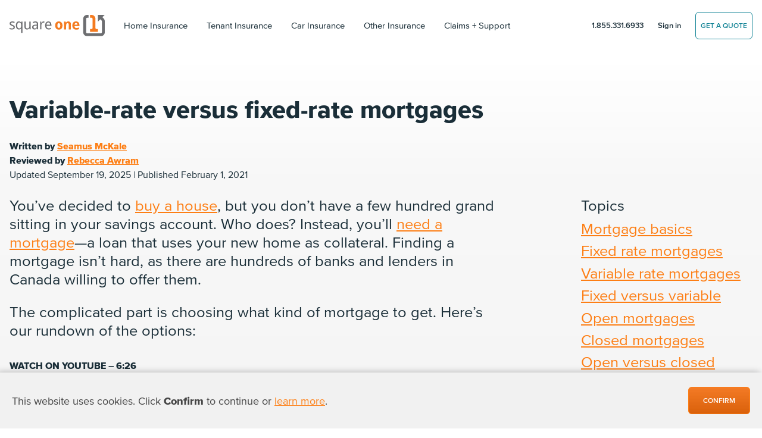

--- FILE ---
content_type: text/html; charset=UTF-8
request_url: https://www.squareone.ca/resource-centres/home-buying-selling-moving/fixed-vs-variable-mortages
body_size: 24542
content:

<!doctype html>
<html lang="en" class="plt-mobile">
	<head>
		<title>Fixed vs. Variable Mortgages | How to Choose the Right One | Square One</title>
		<meta http-equiv="Content-Type" content="text/html; charset=UTF-8" />
		<meta property="og:type" content="company" />
		<meta name="viewport" content="width=device-width, initial-scale=1, shrink-to-fit=no">
		<meta name="theme-color" content="#fd7e14">
		<meta name="google-site-verification" content="llRRBQ30co6SI6oQ8yraERUQ_NXvatnGL7kFJGCqAUQ" />
		<meta name='robots' content='index, follow, max-image-preview:large, max-snippet:-1, max-video-preview:-1' />
	<style>img:is([sizes="auto" i], [sizes^="auto," i]) { contain-intrinsic-size: 3000px 1500px }</style>
	<link rel="alternate" hreflang="en" href="https://www.squareone.ca/resource-centres/home-buying-selling-moving/fixed-vs-variable-mortages" />
<link rel="alternate" hreflang="fr" href="https://www.squareone.ca/fr/centres-ressources/achat-vente-demenagement-habitation/hypotheques-taux-fixe-et-variable" />
<link rel="alternate" hreflang="x-default" href="https://www.squareone.ca/resource-centres/home-buying-selling-moving/fixed-vs-variable-mortages" />

	<!-- This site is optimized with the Yoast SEO plugin v25.7 - https://yoast.com/wordpress/plugins/seo/ -->
	<meta name="description" content="Choosing a mortgage can be daunting for a first-time homeowner. Learn how to choose between fixed and variable, or open and closed mortgages." />
	<link rel="canonical" href="https://www.squareone.ca/resource-centres/home-buying-selling-moving/fixed-vs-variable-mortages" />
	<meta property="og:locale" content="en_US" />
	<meta property="og:type" content="article" />
	<meta property="og:title" content="Fixed vs. Variable Mortgages | How to Choose the Right One | Square One" />
	<meta property="og:description" content="Choosing a mortgage can be daunting for a first-time homeowner. Learn how to choose between fixed and variable, or open and closed mortgages." />
	<meta property="og:url" content="https://www.squareone.ca/resource-centres/home-buying-selling-moving/fixed-vs-variable-mortages" />
	<meta property="og:site_name" content="Affordable Home and Car Insurance" />
	<meta property="article:publisher" content="https://www.facebook.com/squareoneinsurance" />
	<meta property="article:modified_time" content="2025-09-19T18:51:19+00:00" />
	<meta property="og:image" content="https://cdn.squareone.ca/wp-content/uploads/2021/01/29031609/choosing-a-mortgage.jpg" />
	<meta property="og:image:width" content="563" />
	<meta property="og:image:height" content="375" />
	<meta property="og:image:type" content="image/jpeg" />
	<meta name="twitter:card" content="summary_large_image" />
	<meta name="twitter:label1" content="Est. reading time" />
	<meta name="twitter:data1" content="10 minutes" />
	<script type="application/ld+json" class="yoast-schema-graph">{"@context":"https://schema.org","@graph":[{"@type":"WebPage","@id":"https://www.squareone.ca/resource-centres/home-buying-selling-moving/fixed-vs-variable-mortages","url":"https://www.squareone.ca/resource-centres/home-buying-selling-moving/fixed-vs-variable-mortages","name":"Fixed vs. Variable Mortgages | How to Choose the Right One | Square One","isPartOf":{"@id":"https://www.squareone.ca/#website"},"primaryImageOfPage":{"@id":"https://www.squareone.ca/resource-centres/home-buying-selling-moving/fixed-vs-variable-mortages#primaryimage"},"image":{"@id":"https://www.squareone.ca/resource-centres/home-buying-selling-moving/fixed-vs-variable-mortages#primaryimage"},"thumbnailUrl":"https://cdn.squareone.ca/wp-content/uploads/2021/01/29031609/choosing-a-mortgage.jpg","datePublished":"2021-02-01T18:04:34+00:00","dateModified":"2025-09-19T18:51:19+00:00","description":"Choosing a mortgage can be daunting for a first-time homeowner. Learn how to choose between fixed and variable, or open and closed mortgages.","breadcrumb":{"@id":"https://www.squareone.ca/resource-centres/home-buying-selling-moving/fixed-vs-variable-mortages#breadcrumb"},"inLanguage":"en-US","potentialAction":[{"@type":"ReadAction","target":["https://www.squareone.ca/resource-centres/home-buying-selling-moving/fixed-vs-variable-mortages"]}]},{"@type":"ImageObject","inLanguage":"en-US","@id":"https://www.squareone.ca/resource-centres/home-buying-selling-moving/fixed-vs-variable-mortages#primaryimage","url":"https://cdn.squareone.ca/wp-content/uploads/2021/01/29031609/choosing-a-mortgage.jpg","contentUrl":"https://cdn.squareone.ca/wp-content/uploads/2021/01/29031609/choosing-a-mortgage.jpg","width":563,"height":375,"caption":"Choosing a mortgage"},{"@type":"BreadcrumbList","@id":"https://www.squareone.ca/resource-centres/home-buying-selling-moving/fixed-vs-variable-mortages#breadcrumb","itemListElement":[{"@type":"ListItem","position":1,"name":"Helpful articles","item":"https://www.squareone.ca/resource-centres"},{"@type":"ListItem","position":2,"name":"Home Buying, Selling and Moving","item":"https://www.squareone.ca/resource-centres/home-buying-selling-moving"},{"@type":"ListItem","position":3,"name":"Variable-rate versus fixed-rate mortgages"}]},{"@type":"WebSite","@id":"https://www.squareone.ca/#website","url":"https://www.squareone.ca/","name":"Affordable Home and Car Insurance","description":"Get personalized home or car insurance quotes in just 5 minutes.","publisher":{"@id":"https://www.squareone.ca/#organization"},"potentialAction":[{"@type":"SearchAction","target":{"@type":"EntryPoint","urlTemplate":"https://www.squareone.ca/?s={search_term_string}"},"query-input":{"@type":"PropertyValueSpecification","valueRequired":true,"valueName":"search_term_string"}}],"inLanguage":"en-US"},{"@type":"Organization","@id":"https://www.squareone.ca/#organization","name":"Square One Insurance Services","alternateName":"Square One","url":"https://www.squareone.ca/","logo":{"@type":"ImageObject","inLanguage":"en-US","@id":"https://www.squareone.ca/#/schema/logo/image/","url":"https://sq1-wordpress-prod.s3.us-west-2.amazonaws.com/wp-content/uploads/2021/04/09094743/square-one-logomark-default-md-1.png","contentUrl":"https://sq1-wordpress-prod.s3.us-west-2.amazonaws.com/wp-content/uploads/2021/04/09094743/square-one-logomark-default-md-1.png","width":100,"height":100,"caption":"Square One Insurance Services"},"image":{"@id":"https://www.squareone.ca/#/schema/logo/image/"},"sameAs":["https://www.facebook.com/squareoneinsurance","https://twitter.com/1sq1","http://www.youtube.com/user/square1insurance","http://www.linkedin.com/company/square-one-insurance"]}]}</script>
	<!-- / Yoast SEO plugin. -->


<style id='classic-theme-styles-inline-css' type='text/css'>
/*! This file is auto-generated */
.wp-block-button__link{color:#fff;background-color:#32373c;border-radius:9999px;box-shadow:none;text-decoration:none;padding:calc(.667em + 2px) calc(1.333em + 2px);font-size:1.125em}.wp-block-file__button{background:#32373c;color:#fff;text-decoration:none}
</style>
<style id='global-styles-inline-css' type='text/css'>
:root{--wp--preset--aspect-ratio--square: 1;--wp--preset--aspect-ratio--4-3: 4/3;--wp--preset--aspect-ratio--3-4: 3/4;--wp--preset--aspect-ratio--3-2: 3/2;--wp--preset--aspect-ratio--2-3: 2/3;--wp--preset--aspect-ratio--16-9: 16/9;--wp--preset--aspect-ratio--9-16: 9/16;--wp--preset--color--black: #000000;--wp--preset--color--cyan-bluish-gray: #abb8c3;--wp--preset--color--white: #ffffff;--wp--preset--color--pale-pink: #f78da7;--wp--preset--color--vivid-red: #cf2e2e;--wp--preset--color--luminous-vivid-orange: #ff6900;--wp--preset--color--luminous-vivid-amber: #fcb900;--wp--preset--color--light-green-cyan: #7bdcb5;--wp--preset--color--vivid-green-cyan: #00d084;--wp--preset--color--pale-cyan-blue: #8ed1fc;--wp--preset--color--vivid-cyan-blue: #0693e3;--wp--preset--color--vivid-purple: #9b51e0;--wp--preset--gradient--vivid-cyan-blue-to-vivid-purple: linear-gradient(135deg,rgba(6,147,227,1) 0%,rgb(155,81,224) 100%);--wp--preset--gradient--light-green-cyan-to-vivid-green-cyan: linear-gradient(135deg,rgb(122,220,180) 0%,rgb(0,208,130) 100%);--wp--preset--gradient--luminous-vivid-amber-to-luminous-vivid-orange: linear-gradient(135deg,rgba(252,185,0,1) 0%,rgba(255,105,0,1) 100%);--wp--preset--gradient--luminous-vivid-orange-to-vivid-red: linear-gradient(135deg,rgba(255,105,0,1) 0%,rgb(207,46,46) 100%);--wp--preset--gradient--very-light-gray-to-cyan-bluish-gray: linear-gradient(135deg,rgb(238,238,238) 0%,rgb(169,184,195) 100%);--wp--preset--gradient--cool-to-warm-spectrum: linear-gradient(135deg,rgb(74,234,220) 0%,rgb(151,120,209) 20%,rgb(207,42,186) 40%,rgb(238,44,130) 60%,rgb(251,105,98) 80%,rgb(254,248,76) 100%);--wp--preset--gradient--blush-light-purple: linear-gradient(135deg,rgb(255,206,236) 0%,rgb(152,150,240) 100%);--wp--preset--gradient--blush-bordeaux: linear-gradient(135deg,rgb(254,205,165) 0%,rgb(254,45,45) 50%,rgb(107,0,62) 100%);--wp--preset--gradient--luminous-dusk: linear-gradient(135deg,rgb(255,203,112) 0%,rgb(199,81,192) 50%,rgb(65,88,208) 100%);--wp--preset--gradient--pale-ocean: linear-gradient(135deg,rgb(255,245,203) 0%,rgb(182,227,212) 50%,rgb(51,167,181) 100%);--wp--preset--gradient--electric-grass: linear-gradient(135deg,rgb(202,248,128) 0%,rgb(113,206,126) 100%);--wp--preset--gradient--midnight: linear-gradient(135deg,rgb(2,3,129) 0%,rgb(40,116,252) 100%);--wp--preset--font-size--small: 13px;--wp--preset--font-size--medium: 20px;--wp--preset--font-size--large: 36px;--wp--preset--font-size--x-large: 42px;--wp--preset--spacing--20: 0.44rem;--wp--preset--spacing--30: 0.67rem;--wp--preset--spacing--40: 1rem;--wp--preset--spacing--50: 1.5rem;--wp--preset--spacing--60: 2.25rem;--wp--preset--spacing--70: 3.38rem;--wp--preset--spacing--80: 5.06rem;--wp--preset--shadow--natural: 6px 6px 9px rgba(0, 0, 0, 0.2);--wp--preset--shadow--deep: 12px 12px 50px rgba(0, 0, 0, 0.4);--wp--preset--shadow--sharp: 6px 6px 0px rgba(0, 0, 0, 0.2);--wp--preset--shadow--outlined: 6px 6px 0px -3px rgba(255, 255, 255, 1), 6px 6px rgba(0, 0, 0, 1);--wp--preset--shadow--crisp: 6px 6px 0px rgba(0, 0, 0, 1);}:where(.is-layout-flex){gap: 0.5em;}:where(.is-layout-grid){gap: 0.5em;}body .is-layout-flex{display: flex;}.is-layout-flex{flex-wrap: wrap;align-items: center;}.is-layout-flex > :is(*, div){margin: 0;}body .is-layout-grid{display: grid;}.is-layout-grid > :is(*, div){margin: 0;}:where(.wp-block-columns.is-layout-flex){gap: 2em;}:where(.wp-block-columns.is-layout-grid){gap: 2em;}:where(.wp-block-post-template.is-layout-flex){gap: 1.25em;}:where(.wp-block-post-template.is-layout-grid){gap: 1.25em;}.has-black-color{color: var(--wp--preset--color--black) !important;}.has-cyan-bluish-gray-color{color: var(--wp--preset--color--cyan-bluish-gray) !important;}.has-white-color{color: var(--wp--preset--color--white) !important;}.has-pale-pink-color{color: var(--wp--preset--color--pale-pink) !important;}.has-vivid-red-color{color: var(--wp--preset--color--vivid-red) !important;}.has-luminous-vivid-orange-color{color: var(--wp--preset--color--luminous-vivid-orange) !important;}.has-luminous-vivid-amber-color{color: var(--wp--preset--color--luminous-vivid-amber) !important;}.has-light-green-cyan-color{color: var(--wp--preset--color--light-green-cyan) !important;}.has-vivid-green-cyan-color{color: var(--wp--preset--color--vivid-green-cyan) !important;}.has-pale-cyan-blue-color{color: var(--wp--preset--color--pale-cyan-blue) !important;}.has-vivid-cyan-blue-color{color: var(--wp--preset--color--vivid-cyan-blue) !important;}.has-vivid-purple-color{color: var(--wp--preset--color--vivid-purple) !important;}.has-black-background-color{background-color: var(--wp--preset--color--black) !important;}.has-cyan-bluish-gray-background-color{background-color: var(--wp--preset--color--cyan-bluish-gray) !important;}.has-white-background-color{background-color: var(--wp--preset--color--white) !important;}.has-pale-pink-background-color{background-color: var(--wp--preset--color--pale-pink) !important;}.has-vivid-red-background-color{background-color: var(--wp--preset--color--vivid-red) !important;}.has-luminous-vivid-orange-background-color{background-color: var(--wp--preset--color--luminous-vivid-orange) !important;}.has-luminous-vivid-amber-background-color{background-color: var(--wp--preset--color--luminous-vivid-amber) !important;}.has-light-green-cyan-background-color{background-color: var(--wp--preset--color--light-green-cyan) !important;}.has-vivid-green-cyan-background-color{background-color: var(--wp--preset--color--vivid-green-cyan) !important;}.has-pale-cyan-blue-background-color{background-color: var(--wp--preset--color--pale-cyan-blue) !important;}.has-vivid-cyan-blue-background-color{background-color: var(--wp--preset--color--vivid-cyan-blue) !important;}.has-vivid-purple-background-color{background-color: var(--wp--preset--color--vivid-purple) !important;}.has-black-border-color{border-color: var(--wp--preset--color--black) !important;}.has-cyan-bluish-gray-border-color{border-color: var(--wp--preset--color--cyan-bluish-gray) !important;}.has-white-border-color{border-color: var(--wp--preset--color--white) !important;}.has-pale-pink-border-color{border-color: var(--wp--preset--color--pale-pink) !important;}.has-vivid-red-border-color{border-color: var(--wp--preset--color--vivid-red) !important;}.has-luminous-vivid-orange-border-color{border-color: var(--wp--preset--color--luminous-vivid-orange) !important;}.has-luminous-vivid-amber-border-color{border-color: var(--wp--preset--color--luminous-vivid-amber) !important;}.has-light-green-cyan-border-color{border-color: var(--wp--preset--color--light-green-cyan) !important;}.has-vivid-green-cyan-border-color{border-color: var(--wp--preset--color--vivid-green-cyan) !important;}.has-pale-cyan-blue-border-color{border-color: var(--wp--preset--color--pale-cyan-blue) !important;}.has-vivid-cyan-blue-border-color{border-color: var(--wp--preset--color--vivid-cyan-blue) !important;}.has-vivid-purple-border-color{border-color: var(--wp--preset--color--vivid-purple) !important;}.has-vivid-cyan-blue-to-vivid-purple-gradient-background{background: var(--wp--preset--gradient--vivid-cyan-blue-to-vivid-purple) !important;}.has-light-green-cyan-to-vivid-green-cyan-gradient-background{background: var(--wp--preset--gradient--light-green-cyan-to-vivid-green-cyan) !important;}.has-luminous-vivid-amber-to-luminous-vivid-orange-gradient-background{background: var(--wp--preset--gradient--luminous-vivid-amber-to-luminous-vivid-orange) !important;}.has-luminous-vivid-orange-to-vivid-red-gradient-background{background: var(--wp--preset--gradient--luminous-vivid-orange-to-vivid-red) !important;}.has-very-light-gray-to-cyan-bluish-gray-gradient-background{background: var(--wp--preset--gradient--very-light-gray-to-cyan-bluish-gray) !important;}.has-cool-to-warm-spectrum-gradient-background{background: var(--wp--preset--gradient--cool-to-warm-spectrum) !important;}.has-blush-light-purple-gradient-background{background: var(--wp--preset--gradient--blush-light-purple) !important;}.has-blush-bordeaux-gradient-background{background: var(--wp--preset--gradient--blush-bordeaux) !important;}.has-luminous-dusk-gradient-background{background: var(--wp--preset--gradient--luminous-dusk) !important;}.has-pale-ocean-gradient-background{background: var(--wp--preset--gradient--pale-ocean) !important;}.has-electric-grass-gradient-background{background: var(--wp--preset--gradient--electric-grass) !important;}.has-midnight-gradient-background{background: var(--wp--preset--gradient--midnight) !important;}.has-small-font-size{font-size: var(--wp--preset--font-size--small) !important;}.has-medium-font-size{font-size: var(--wp--preset--font-size--medium) !important;}.has-large-font-size{font-size: var(--wp--preset--font-size--large) !important;}.has-x-large-font-size{font-size: var(--wp--preset--font-size--x-large) !important;}
:where(.wp-block-post-template.is-layout-flex){gap: 1.25em;}:where(.wp-block-post-template.is-layout-grid){gap: 1.25em;}
:where(.wp-block-columns.is-layout-flex){gap: 2em;}:where(.wp-block-columns.is-layout-grid){gap: 2em;}
:root :where(.wp-block-pullquote){font-size: 1.5em;line-height: 1.6;}
</style>
<link rel="https://api.w.org/" href="https://www.squareone.ca/wp-json/" /><link rel="alternate" title="JSON" type="application/json" href="https://www.squareone.ca/wp-json/wp/v2/pages/46814" /><link rel="EditURI" type="application/rsd+xml" title="RSD" href="https://www.squareone.ca/xmlrpc.php?rsd" />
<meta name="generator" content="WordPress 6.8.2" />
<link rel='shortlink' href='https://www.squareone.ca/?p=46814' />
<link rel="alternate" title="oEmbed (JSON)" type="application/json+oembed" href="https://www.squareone.ca/wp-json/oembed/1.0/embed?url=https%3A%2F%2Fwww.squareone.ca%2Fresource-centres%2Fhome-buying-selling-moving%2Ffixed-vs-variable-mortages" />
<link rel="alternate" title="oEmbed (XML)" type="text/xml+oembed" href="https://www.squareone.ca/wp-json/oembed/1.0/embed?url=https%3A%2F%2Fwww.squareone.ca%2Fresource-centres%2Fhome-buying-selling-moving%2Ffixed-vs-variable-mortages&#038;format=xml" />
<script type="text/javascript">
(function(url){
	if(/(?:Chrome\/26\.0\.1410\.63 Safari\/537\.31|WordfenceTestMonBot)/.test(navigator.userAgent)){ return; }
	var addEvent = function(evt, handler) {
		if (window.addEventListener) {
			document.addEventListener(evt, handler, false);
		} else if (window.attachEvent) {
			document.attachEvent('on' + evt, handler);
		}
	};
	var removeEvent = function(evt, handler) {
		if (window.removeEventListener) {
			document.removeEventListener(evt, handler, false);
		} else if (window.detachEvent) {
			document.detachEvent('on' + evt, handler);
		}
	};
	var evts = 'contextmenu dblclick drag dragend dragenter dragleave dragover dragstart drop keydown keypress keyup mousedown mousemove mouseout mouseover mouseup mousewheel scroll'.split(' ');
	var logHuman = function() {
		if (window.wfLogHumanRan) { return; }
		window.wfLogHumanRan = true;
		var wfscr = document.createElement('script');
		wfscr.type = 'text/javascript';
		wfscr.async = true;
		wfscr.src = url + '&r=' + Math.random();
		(document.getElementsByTagName('head')[0]||document.getElementsByTagName('body')[0]).appendChild(wfscr);
		for (var i = 0; i < evts.length; i++) {
			removeEvent(evts[i], logHuman);
		}
	};
	for (var i = 0; i < evts.length; i++) {
		addEvent(evts[i], logHuman);
	}
})('//www.squareone.ca/?wordfence_lh=1&hid=7D2B01742CF7616AFB01D9BD6D957FD5');
</script><meta name="generator" content="WPML ver:4.7.4 stt:1,4;" />
<script>
			document.addEventListener( "DOMContentLoaded", function() {
				var div, i,
					youtubePlayers = document.getElementsByClassName( "video-seo-youtube-player" );
				for ( i = 0; i < youtubePlayers.length; i++ ) {
					div = document.createElement( "div" );
					div.className = "video-seo-youtube-embed-loader";
					div.setAttribute( "data-id", youtubePlayers[ i ].dataset.id );
					div.setAttribute( "tabindex", "0" );
					div.setAttribute( "role", "button" );
					div.setAttribute( "aria-label", "Load YouTube video" );
					div.innerHTML = videoSEOGenerateYouTubeThumbnail( youtubePlayers[ i ].dataset.id );
					div.addEventListener( "click", videoSEOGenerateYouTubeIframe );
					div.addEventListener( "keydown", videoSEOYouTubeThumbnailHandleKeydown );
					div.addEventListener( "keyup", videoSEOYouTubeThumbnailHandleKeyup );
					youtubePlayers[ i ].appendChild( div );
				}
			} );

			function videoSEOGenerateYouTubeThumbnail( id ) {
				var thumbnail = '<picture class="video-seo-youtube-picture">\n' +
					'<source class="video-seo-source-to-maybe-replace" media="(min-width: 801px)" srcset="https://i.ytimg.com/vi/' + id + '/maxresdefault.jpg" >\n' +
					'<source class="video-seo-source-hq" media="(max-width: 800px)" srcset="https://i.ytimg.com/vi/' + id + '/hqdefault.jpg">\n' +
					'<img onload="videoSEOMaybeReplaceMaxResSourceWithHqSource( event );" src="https://i.ytimg.com/vi/' + id + '/hqdefault.jpg" width="480" height="360" loading="eager" alt="">\n' +
					'</picture>\n',
					play = '<div class="video-seo-youtube-player-play"></div>';
				return thumbnail.replace( "ID", id ) + play;
			}

			function videoSEOMaybeReplaceMaxResSourceWithHqSource( event ) {
				var sourceMaxRes,
					sourceHighQuality,
					loadedThumbnail = event.target,
					parent = loadedThumbnail.parentNode;

				if ( loadedThumbnail.naturalWidth < 150 ) {
					sourceMaxRes = parent.querySelector(".video-seo-source-to-maybe-replace");
					sourceHighQuality = parent.querySelector(".video-seo-source-hq");
					sourceMaxRes.srcset = sourceHighQuality.srcset;
					parent.className = "video-seo-youtube-picture video-seo-youtube-picture-replaced-srcset";
				}
			}

			function videoSEOYouTubeThumbnailHandleKeydown( event ) {
				if ( event.keyCode !== 13 && event.keyCode !== 32 ) {
					return;
				}

				if ( event.keyCode === 13 ) {
					videoSEOGenerateYouTubeIframe( event );
				}

				if ( event.keyCode === 32 ) {
					event.preventDefault();
				}
			}

			function videoSEOYouTubeThumbnailHandleKeyup( event ) {
				if ( event.keyCode !== 32 ) {
					return;
				}

				videoSEOGenerateYouTubeIframe( event );
			}

			function videoSEOGenerateYouTubeIframe( event ) {
				var el = ( event.type === "click" ) ? this : event.target,
					iframe = document.createElement( "iframe" );

				iframe.setAttribute( "src", "https://www.youtube.com/embed/" + el.dataset.id + "?autoplay=1&enablejsapi=1&origin=https%3A%2F%2Fwww.squareone.ca" );
				iframe.setAttribute( "frameborder", "0" );
				iframe.setAttribute( "allowfullscreen", "1" );
				iframe.setAttribute( "allow", "accelerometer; autoplay; clipboard-write; encrypted-media; gyroscope; picture-in-picture" );
				el.parentNode.replaceChild( iframe, el );
			}
		</script><script type='text/javascript'>/* <![CDATA[ */var soiCultureVariables = {"url":"https:\/\/www.squareone.ca\/wp-admin\/admin-ajax.php","nonce":"a50cf9b858"}/* ]]> */</script><link rel="icon" href="https://cdn.squareone.ca/wp-content/uploads/2018/05/14075745/cropped-Icon-60-1-1-32x32.png" sizes="32x32" />
<link rel="icon" href="https://cdn.squareone.ca/wp-content/uploads/2018/05/14075745/cropped-Icon-60-1-1-192x192.png" sizes="192x192" />
<link rel="apple-touch-icon" href="https://cdn.squareone.ca/wp-content/uploads/2018/05/14075745/cropped-Icon-60-1-1-180x180.png" />
<meta name="msapplication-TileImage" content="https://cdn.squareone.ca/wp-content/uploads/2018/05/14075745/cropped-Icon-60-1-1-270x270.png" />

				<link rel="preload" as="font" type="font/woff2" crossorigin="anonymous" href="/sales/fonts/3587FC_20_0.woff2"> <!-- 400 Regular -->
<link rel="preload" as="font" type="font/woff2" crossorigin="anonymous" href="/sales/fonts/3587FC_24_0.woff2"> <!-- 600 Semi-bold -->
<link rel="preload" as="font" type="font/woff2" crossorigin="anonymous" href="/sales/fonts/3587FC_D_0.woff2"> <!-- 800 Ex. bold -->

<style>
*,
::after,
::before {
	box-sizing: border-box
}

html {
	font-family: sans-serif;
	line-height: 1.15;
	-webkit-text-size-adjust: 100%;
	font-size: 1rem;
	background: #2b303d
}

header,
main,
nav,
section {
	display: block
}

body {
	font-family: proxima-nova, sans-serif;
	font-size: 1rem;
	font-weight: 400;
	line-height: 1.5;
	color: #1a2e38;
	text-align: left;
	background-color: #fff;
	-moz-osx-font-smoothing: grayscale;
	margin: 0;
}

.h1,
.h2,
.h6,
h1,
h2 {
	margin-bottom: 1.5rem;
	font-family: proxima-nova, sans-serif;
	font-weight: 700;
	line-height: 1.25
}

.h1,
h1 {
	font-size: 2.625rem;
	font-weight: 800;
	margin-bottom: 1.5rem
}

.h2,
h2 {
	font-size: 2.125rem
}

.h6 {
	font-size: .8125rem;
	font-weight: 700
}

.container-fluid {
	width: 100%;
	padding-right: 16px;
	padding-left: 16px;
	margin-right: auto;
	margin-left: auto;
	max-width: 1280px
}

.row {
	display: flex;
	flex-wrap: wrap;
	margin-right: -16px;
	margin-left: -16px
}

.col-12,
.col-lg-5,
.col-lg-6,
.col-lg-9,
.col-xl-8 {
	position: relative;
	width: 100%;
	padding-right: 16px;
	padding-left: 16px
}

.col-12 {
	-webkit-box-flex: 0;
	flex: 0 0 100%;
	max-width: 100%
}

.form-control {
	display: block;
	width: 100%;
	height: 54px;
	font-size: 1rem;
	font-weight: 400;
	line-height: 1.5;
	color: #2a2f3c;
	background-color: #fff;
	background-clip: padding-box;
	border: 0 solid #87868a;
	border-radius: .25rem;
	padding: .375rem 1.6rem
}

.btn {
	display: inline-block;
	font-weight: 700;
	color: #1a2e38;
	text-align: center;
	vertical-align: middle;
	background-color: transparent;
	border: 1px solid transparent;
	font-size: .75rem;
	line-height: 1;
	border-radius: .25rem;
	text-transform: uppercase;
	padding: 1.4rem 1.6rem
}

.btn-primary{
	color:white;
	background-color:#fd7e14;
	border-color:#fd7e14
}

.input-group {
	position: relative;
	display: flex;
	flex-wrap: wrap;
	-webkit-box-align: stretch;
	align-items: stretch;
	width: 100%;
	box-shadow: 0 12px 44px 0 rgba(0, 0, 0, .12);
	border-radius: .25rem
}

.input-group>.form-control {
	position: relative;
	-webkit-box-flex: 1;
	flex: 1 1 0;
	min-width: 0;
	margin-bottom: 0
}

.input-group>.form-control:not(:first-child) {
	border-top-left-radius: 0;
	border-bottom-left-radius: 0
}

.input-group-prepend {
	display: flex;
	margin-right: 0
}

.input-group-text {
	display: flex;
	-webkit-box-align: center;
	align-items: center;
	margin-bottom: 0;
	font-size: 1rem;
	font-weight: 400;
	line-height: 1.5;
	color: #2a2f3c;
	text-align: center;
	white-space: nowrap;
	background-color: #e7eaeb;
	border: 0 solid #87868a;
	border-radius: .25rem;
	padding: .375rem 1.6rem
}

.input-group>.input-group-prepend>.input-group-text {
	border-top-right-radius: 0;
	border-bottom-right-radius: 0
}

.navbar {
	position: relative;
	display: flex;
	flex-wrap: wrap;
	-webkit-box-align: center;
	align-items: center;
	-webkit-box-pack: justify;
	justify-content: space-between;
	padding: .5rem 1rem;
}

.navbar-brand {
	display: inline-block;
	padding-top: .03125rem;
	padding-bottom: .03125rem;
	margin-right: 1rem;
	font-size: 1.625rem;
	line-height: inherit;
	white-space: nowrap;
	width: 160px;
	height: 37px;
}

.navbar-toggler {
	width: 40px;
	height: 34px;
}

.navbar-nav {
	display: flex;
	-webkit-box-orient: vertical;
	-webkit-box-direction: normal;
	flex-direction: column;
	padding-left: 0;
	margin-bottom: 0;
	list-style: none
}

.bg-dark {
	background-color: #2b303d!important
}

.bg-white {
	background-color: #fff!important
}

.border-0 {
	border: 0!important
}

.d-none {
	display: none!important
}

.d-inline-block {
	display: inline-block!important
}

.d-flex {
	display: flex!important
}

.flex-column {
	-webkit-box-orient: vertical!important;
	-webkit-box-direction: normal!important;
	flex-direction: column!important
}

.flex-grow-1 {
	-webkit-box-flex: 1!important;
	flex-grow: 1!important
}

.justify-content-center {
	-webkit-box-pack: center!important;
	justify-content: center!important
}

.align-items-center {
	-webkit-box-align: center!important;
	align-items: center!important
}

.w-100 {
	width: 100%!important
}

.me-auto {
	margin-right: auto!important
}

.text-nowrap {
	white-space: nowrap!important
}

.text-left {
	text-align: left!important
}

.text-right {
	text-align: right!important
}

.text-center {
	text-align: center!important
}

.text-uppercase {
	text-transform: uppercase!important
}

.text-white {
	color: #fff!important
}

.text-primary {
	color: #fd7e14!important
}

.no-wrap {
	white-space: nowrap
}

.bg-shape {
	background-color: transparent;
	background-repeat: no-repeat;
	background-size: auto 100%;
	background-position: center center
}

.c-hamburger {
	display: none;
}


.input-group .input-group-prepend .input-group-text {
	background: #fff;
	padding: 0 .3rem 0 .9rem
}

.input-group .form-control {
	height: 58px
}

.h1,
.h2,
h1,
h2 {
	line-height: 1.25
}

.h6:last-child,
p:last-child {
	margin-bottom: 0
}

.text-uc-first:first-letter {
	text-transform: uppercase
}

header.page-header .btn {
	padding: 1rem 1.5rem
}

header.page-header .navbar {
	padding-top: 1.5rem;
	padding-bottom: 1.5rem
}

.qw-hero.jumbotron-container {
	position: relative;
	padding-bottom: 7.7rem
}

.qw-hero.jumbotron-container .hero {
	width: 200vw;
	position: relative;
	max-width: 330px;
	bottom: 152px
}

main {
	overflow-x: hidden;
	z-index: 0;
	position: relative
}

h1,
h2,
p,
ul {
	margin-top: 0;
	margin-bottom: 1.5rem
}

.mb-4 { margin-bottom: 1rem; }

.bar-across-top {
	display: none;
	width: 100%;
	background: #f47b26;
	color: #fff;
	padding: .25em;
	flex-direction: column;
}

.cookie-consent-bar-across-bottom {
    position: fixed;
    bottom: 0;
    width: 100%;
    box-shadow: -4px -1px 10px 0px rgba(32, 33, 36, .28);
    background-color: #f1f1f1;
    z-index: 10001;
    color: #444444;
}

.cookie-consent-bar-across-bottom .cookie-btn {
    padding: 1rem 1.5rem;
}

@media screen and (max-width: 767px) {
    .cookie-consent-bar-across-bottom .lead {
        font-size: 1rem;
    }
}

.pcaposition {
    top: 63px !important;
    left: 0 !important;
}

.customized-greeting {
    display: block;
    height: 1.2em;
    line-height: 1.2;
}

.customized-greeting.has-text {
    height: auto;
}

.qw-hero.logged-in .customized-greeting {
    visibility: visible;
}

#recent-policies {
    min-height: 398px;
    display: block;
    position: relative;
}

@media screen and (min-width: 992px) {
	.bar-across-top { position: absolute; top: 0; flex-direction: row; }
	.bar-across-top div { display: inline-block; }
	.bar-across-top a:last-child { width: auto !important; float: right; margin-left: 1rem; }
	.bar-across-top a:last-child span { display: none; }
	.bar-across-top .other-site-link { display: inline; }
	body:before {
		content: 'bar-across-top-desktop-large';
		display: none;
		visibility: hidden
	}
}

.collapse:not(.show),
.hidden {
	display: none !important;
}

.navbar-light .navbar-brand,
.navbar-light .navbar-nav .nav-link,
header.page-header,
header.page-header a:not(.btn) {
	color: #1a2e38
}

.btn:not(.btn-link),
header.page-header a {
	text-decoration: none
}

@media screen and (max-width: 1200px) {
	.page-home .sq1-quote-widget { margin-bottom: 1rem; }
	#populate_recent_reviews { min-height: 775px; }
	.page-home .qw-hero { min-height: 560px; }
}

@media screen and (max-width: 992px) {
	#populate_recent_reviews { min-height: 600px; }
}

@media screen and (max-width: 768px) {
	.page-home .sq1-quote-widget { margin-bottom: 1rem; }
	#populate_recent_reviews { min-height: 630px; }
	.page-home .qw-hero { min-height: 471px; }
}

@media screen and (max-width: 440px) {
	#populate_recent_reviews { min-height: 860px; }
	.page-home .qw-hero { min-height: 535px; }
}

@media all and (max-width: 340px) {
	#populate_recent_reviews { min-height: 1000px; }
}
</style>		<!-- Google Tag manager -->
<style>.async-hide {opacity: 0 !important}</style>
<script defer src="/sales/js/soi/deferLoadingAnalytics.js"></script>

<!-- Bing ads -->
<script>
(function(w, d, t, r, u) {
	var f, n, i;
	w[u] = w[u] || [], f = function() {
		var o = {ti: "4024508"};
		o.q = w[u], w[u] = new UET(o), w[u].push("pageLoad")
	}, n = d.createElement(t), n.src = r, n.async = 1, n.onload = n.onreadystatechange = function() {
		var s = this.readyState;
		s && s !== "loaded" && s !== "complete" || (f(), n.onload = n.onreadystatechange = null)
	}, i = d.getElementsByTagName(t)[0], i.parentNode.insertBefore(n, i)
})(window, document, "script", "/sales/js/vendors/bing.bat.js", "uetq");
</script>

<!-- Piwik -->
<script type="text/javascript">
var _paq = _paq || [];
_paq.push(['enableLinkTracking']);
(function() {
	var u="//piwik.squareone.ca/";
	_paq.push(['setTrackerUrl', u+'piwik.php']);

	//strip out the quote specific id from the end of the string (if present).
	_paq.push(['setCustomUrl', window.location.pathname.replace(/\/(\d)+$/, '')]);
	_paq.push(['enableHeartBeatTimer']);

	
	
    
	
	
	_paq.push(['setSiteId', 1]);
	var d=document, g=d.createElement('script'), s=d.getElementsByTagName('script')[0];
	g.type='text/javascript'; g.async=true; g.defer=true; g.src=u+'piwik.js'; s.parentNode.insertBefore(g,s);
})();
_paq.push(['trackPageView']); // Has to be last to send the above set stuff to piwik.
</script>
<noscript><p><img src="//piwik.squareone.ca/piwik.php?idsite=1" style="border:0;" alt="" /></p></noscript>
<!-- End Piwik Code -->
		<script type="importmap">
{
	"imports": {
		"vue": "https://unpkg.com/vue@3.5.14/dist/vue.esm-browser.prod.js",
		"PillsAndContentComponent": "/sales/js/1-pills-and-content-component.js",
		"PillContentComponent": "/sales/js/1-pill-content-component.js",
		"PillNavComponent": "/sales/js/1-pill-nav-component.js"
	},
	"integrity": {
	    "https://unpkg.com/vue@3.5.14/dist/vue.esm-browser.prod.js": "sha384-6egfxjScwJ1v4B0fEp/hujI9bv708KT78GmXAbQI++iZAWj1lYR+q8P80hq8xAc+"
	}
}
</script>
		<link rel="preload" href="/sales/css/soiPublic.1768456566.css" as="style">
		<link rel="stylesheet" href="/sales/css/soiPublic.1768456566.css">
	</head>

	<body class="sq1-public">
		
		<header class="page-header">
    <div class="container-fluid">
        <nav class="navbar navbar-expand-lg navbar-light px-0">
	        <div class="d-flex align-items-center">
	            <a class="navbar-brand ps-xs-0" href="https://www.squareone.ca">
					<img class="navbar-brand-img" src="/sales/images/logos/square-one-logo.svg" alt="Square One Insurance Logo" width="160" loading="lazy" />
				</a>
	        </div>

			<button onclick="disableScrolling()" class="navbar-toggler collapsed d-lg-none c-hamburger" type="button" data-bs-toggle="collapse" data-bs-target="#mainnav" aria-controls="mainnav" aria-expanded="false" aria-label="Toggle navigation">
				<span>menu</span>
			</button>

            <div class="navbar-collapse collapse d-flex align-items-center flex-column flex-lg-row" id="mainnav">
				<button onclick="enableScrolling()" class="navbar-toggler collapsed d-lg-none c-hamburger position-absolute" type="button" data-bs-toggle="collapse" data-bs-target="#mainnav" aria-controls="mainnav" aria-expanded="false" aria-label="Toggle navigation" style="right: 1rem; top: 1rem;">
					<span>menu</span>
				</button>

                <ul class="navbar-nav me-auto pe-3 mt-lg-0 mt-7 text-center text-lg-left d-flex flex-lg-row justify-content-center flex-grow-1 flex-lg-grow-0">
					<li class="nav-item">
						<a class="nav-link" href="https://www.squareone.ca/home">Home Insurance</a>
					</li>

					<li class="nav-item">
						<a class="nav-link" href="https://www.squareone.ca/tenant">Tenant Insurance</a>
					</li>

					<li class="nav-item">
						<a class="nav-link" href="https://www.squareone.ca/car">Car Insurance</a>
					</li>

					<li class="nav-item">
						<a class="nav-link" href="https://www.squareone.ca/policy-types">Other Insurance</a>
					</li>

					<li class="nav-item">
						<a class="nav-link" href="https://www.squareone.ca/support">Claims + Support</a>
					</li>
                </ul>

				<!-- Note: This one shows in mobile nav -->
	            <div class="d-inline-block d-lg-none mt-lg-0 mt-6 flex-grow-1 flex-lg-grow-0 mb-5">
                    <a href="https://www.squareone.ca/online-home-insurance-quote" class="btn btn-outline-primary d-inline-block ms-lg-3 ms-xl-4 me-lg-0 no-wrap">Get a quote</a>
				</div>

                <div class="h6 ps-3 my-4 my-lg-2 my-md-0 d-flex flex-column flex-lg-row align-items-lg-center text-center text-lg-right">
                    <span class="d-inline-flex pb-3 pb-lg-0">
                        <a href="tel:18553316933" class="d-inline-block sq1-phone-number">1.855.331.6933</a>
						<span class="logged-in" style="display: none;">
							<a href="/sales/account" class="ms-4">My account</a>
                        	<a href="/sales/logout" class="ms-4">Sign out</a>
						</span>
						<a href="javascript:handleSignInDialog()" class="ms-4 not-logged-in text-nowrap" style="display: none;">Sign in</a>
                    </span>

					<!-- Note: This one shows in desktop/sticky nav -->
                    <a href="https://www.squareone.ca/online-home-insurance-quote"
                       class="d-none d-lg-inline-block btn btn-outline-secondary-alt px-2 ms-lg-3 ms-xl-4 me-lg-0 no-wrap">Get a quote</a>
                </div>
            </div>
        </nav>
    </div>
</header>

<script>
// When the user scrolls down 80px from the top of the document, resize the navbar's padding and the logo's font size
window.addEventListener('scroll', function() {
	if (document.body.scrollTop > 80 || document.documentElement.scrollTop > 80) {
		document.getElementsByClassName("page-header")[0].classList.add("scrolled");
	} else {
		document.getElementsByClassName("page-header")[0].classList.remove("scrolled");
	}
});

function disableScrolling() {
	$("html.plt-mobile body").addClass('overflow-hidden');
}
function enableScrolling() {
	$("html.plt-mobile body").removeClass('overflow-hidden');
}
function handleSignInDialog() {
    //Enable scrolling for mobile
    if($('.sq1-public').hasClass("overflow-hidden")) {
        enableScrolling();
    }
    //Showing sing in dialog
    displaySigninDialog();
}
</script>	<section id='intro' class="bg-shape-split bg-sub-page-hero">
    <div class="bg-position">
        <div class="container-fluid">
            <div class="row align-items-center">
                <div class="col-12 col-lg-8">
                    <h1>Variable-rate versus fixed-rate mortgages</h1>
                    <strong>Written by <a href="/about-us/contributors#seamus-mckale" title="Author: Seamus McKale">Seamus McKale</a></strong>
                    <p><strong>Reviewed by <a title="Expert: Rebecca Awram" href="/about-us/experts#mortgages">Rebecca Awram</a></strong></p>
                    <p class="pb-4" style="margin-top:-24px">Updated September 19, 2025 | Published February 1, 2021</p>
                </div>
            </div>

            <div class="row">
                <div class="col-lg-8">
                    <p class="display-4">You&#8217;ve decided to <a href="/resource-centres/home-buying-selling-moving" title="Home buying, selling and moving resource centre">buy a house</a>, but you don&#8217;t have a few hundred grand sitting in your savings account. Who does? Instead, you&#8217;ll <a href="/resource-centres/home-buying-selling-moving/new-buyer-guide-home-mortgage-loans" title="A guide to home mortgages and the best option for you">need a mortgage</a>—a loan that uses your new home as collateral. Finding a mortgage isn&#8217;t hard, as there are hundreds of banks and lenders in Canada willing to offer them.</p>
                    <p class="display-4">The complicated part is choosing what kind of mortgage to get. Here&#8217;s our rundown of the options:</p>
                    <p class="pt-2"><strong>WATCH ON YOUTUBE &#8211; 6:26</strong></p>
<a href="https://www.youtube.com/watch?v=zzj5I7xIAN8?rel=0" target="_blank" rel="noopener noreferrer"><img decoding="async" class="img-fluid" title="Fixed vs. Variable Mortgages" src="https://cdn.squareone.ca/wp-content/uploads/2024/05/13142913/Fixed-vs.-Variable-Mortgages-Video-Thumbnail.png" alt="Thumbnail for a video discussing fixed vs. variable mortgage rates with a woman gesturing" width="248" height="140" /></a>
                </div>

                <div class="col-lg-3 offset-lg-1">
                    <p class="mb-2 display-4 pt-4 pt-lg-0 pt-mb-0"><strong>Topics</strong></p>
                    <ul class="list-unstyled link-list display-4">
                        <li><a href='#Basics'>Mortgage basics</a></li>
                        <li><a href='#Fixed'>Fixed rate mortgages</a></li>                        
                        <li><a href='#Variable'>Variable rate mortgages</a></li>
                        <li><a href='#Fixed-versus-variable'>Fixed versus variable</a></li>
                        <li><a href='#Open'>Open mortgages</a></li>
                        <li><a href='#Closed'>Closed mortgages</a></li>
                        <li><a href='#Open-versus-closed'>Open versus closed</a></li>                                                      
                    </ul>
                </div>
            </div>
        </div>
    </div>
    <div class="bg-bottom"></div>
</section>


<section>
    <div class="container-fluid py-6">
        <div class="row">
            <div class="col-12 col-lg-8">

			<h2 id="Basics">Mortgage basics</h2>
			<p>Before diving into the different forms of mortgages, lets look at some of the basic components of a mortgage. These components are the things that vary between different mortgage types, so it&#8217;s important to understand what you&#8217;re dealing with.</p>
			
			<p>First, what is a mortgage?</p>
			
			<p>A mortgage is a type of loan that people generally take out when they want to buy a home, or other piece of real estate. The purchased property becomes <a href="https://www.investopedia.com/terms/c/collateral.asp" title="Definition: Collateral" rel="noopener noreferrer" target="_blank">the collateral</a> for the loan. That is, if the person who took out the loan doesn&#8217;t pay it back, the lender will take over ownership of the property.</p>
			
			<p>Now, here are the main components that vary between mortgage types:</p>
			
			<h3>Amortization period and mortgage term</h3>
			
			<p>The <a href='https://www.ratehub.ca/amortization' title='Ratehub.ca: Amortization' target="_blank" rel="noopenner noreferrer noopener">amortization period</a> is the total length of time the borrower will take to repay their mortgage. In Canada, this is commonly as long as 30 years.</p>
			
			<p>The <a href="https://www.nesto.ca/mortgage-basics/mortgage-terms-in-canada/" title="Nesto: Mortgage terms in Canada" rel="noopener noreferrer" target="_blank">mortgage term</a>, meanwhile, is a shorter chunk of time within the amortization period. When you get a mortgage, you are committing to a lender and a mortgage type (including interest rates, terms, and conditions) for a set term. In Canada, 5 years is a common mortgage term.</p>
			
			<p>After the mortgage term is over, you renew your mortgage. This means you can choose a new type of mortgage, find better interest rates, or even take your mortgage to a new lender. The balance of your mortgage doesn&#8217;t change, but you might be able to find a more favourable agreement for the next term.</p>
			
			<p>For most of the stuff we&#8217;re dealing with in this article, we&#8217;re talking about the mortgage term, not the amortization period.</p>
			
			<h3>Payment terms</h3>
			
			<p>When you get a mortgage, you can&#8217;t just pay what you want, like with a credit card or line of credit.</p>
			
			<p>The terms of a mortgage dictate how much you pay, and how often. Some allow more flexibility (we&#8217;ll get to that), but with most mortgages you&#8217;ll be paying a predetermined amount throughout your mortgage term. Mortgage payments can be weekly, bi-weekly, monthly.</p>
			
			<p>That also usually includes restrictions on paying off your mortgage early—many mortgages impose penalties for doing so.</p>

			<p>You can estimate what your payments would be under various payment terms using an online <a href="https://www.nesto.ca/calculators/mortgage-payment/" title="Nesto: Mortgage payment calculator" rel="noopener noreferrer" target="_blank">mortgage payment calculator</a>.</p>
			
			<h3>Interest rate</h3>
			
			<p>The interest rate is one of the most important components of a mortgage. Interest is the money the lender charges you for the loan, expressed as a percentage. That percentage of the outstanding loan gets added to the balance annually. You have to pay back both the principal and the interest, so lower interest rates are always better.</p>
			
			<p>Even dropping your interest by a fraction of a percentage point can save you thousands of dollars over the course of your mortgage.</p>
			
			<p>Mortgage lenders change their offered interest rates constantly, so it&#8217;s worth shopping around. There are essentially two types of mortgages when it comes to interest rates: fixed and variable. But which is best?</p>
			
			<p>&#8220;There are pros and cons to consider for both product types,&#8221; says Chana Charach, Mortgage Expert with <a href="https://income.ca/" title="Income.ca" rel="noopener noreferrer" target="_blank">INCOME.ca</a>. &#8220;The first step is to ensure that you are well informed and fully prepared to make the best choice for yourself and your family.&#8221;</p>
			
			<p>With that, let&#8217;s take a look at some different mortgage types, starting with fixed-rate vs. variable-rate.</p>
			

			<h2 id="Fixed">What is a fixed-rate mortgage?</h2>
			
			<p>A fixed-rate mortgage means your interest rate is fixed; it doesn&#8217;t change over the length of the mortgage term.</p>
			
			<p>If you choose a 5-year fixed-rate mortgage at 2% interest, you know precisely how much you&#8217;re going to be paying over that 5-year period. Your payments will be the same amount, and your interest will be stable.</p>
			
			<p>&#8220;A fixed-rate mortgage may have a higher interest rate than a variable-rate mortgage, but it offers stability, security, and predictability,&#8221; says Charach. &#8220;The benefit is that your interest rate will not increase throughout the entire term of your mortgage.&#8221;</p>
			

			<h2 id="Variable">What is a variable-rate mortgage?</h2>
			
			<p>On the other side of the coin is the variable-rate mortgage. When you choose this type, your interest rate can (and will) change over the course of your mortgage term.</p>
			
			<p>&#8220;Variable-rate mortgages tend to offer a slightly lower rate than fixed-rate, but not always,&#8221; says Charach. &#8220;The risk is that this product will likely fluctuate up at some point, increasing your mortgage payment. The hope is that it may also fluctuate down and decrease your interest rate.&#8221;</p>
			
			<p>Variable rates aren&#8217;t expressed in simple percentage points as fixed rates are. Variable rates are listed as &#8220;prime +/-&#8221; and then a percentage. For example, you might find a variable rate mortgage offered at &#8220;prime &#8211; 0.8%.&#8221;</p>
			
			<p>The prime rate is the lender&#8217;s market interest rate, which they base all of their loans on—not just mortgages.</p>

			<p>“A lender ties their Prime rate to the Bank of Canada’s benchmark rate,” says Mortgage Broker 
			<a href="https://andrewthake.com/" title="Mortgage Broker Andrew Thake" rel="noopener noreferrer" target="_blank"> Andrew Thake</a>. “However, the lenders can add a premium to it or subtract a discount from their Prime rate.</p>
			
			<p>“If the Bank of Canada changes its rate, your mortgage payment or amortization may change.”</p>
				
			<p>The Bank of Canada has <a href="https://www.bankofcanada.ca/core-functions/monetary-policy/key-interest-rate/" title="Bank of Canada Policy Interest Rate" rel="noopener noreferrer" target="blank">eight fixed dates</a> each year on which it announces rate changes (if there are any).</p>

</div>
			
        </div>
    </div>
</section>

	<section class="bg-transparent">
		<img decoding="async" src="/sales/images/bgs/bg-mid-page-cta-general-top.svg" style="width: 100%; vertical-align: bottom; position: relative; top: 1px"/>
		
		<div class="bg-darkTeal py-3">			
			<div class="container-fluid">
				<div class="row d-flex align-items-center pb-5">
					<div class="col-12 col-md-8 offset-md-2 px-lg-5 pb-5 pb-lg-0">
						<div class="h6 mb-4 text-primary text-uppercase text-center">
							It only takes 5 minutes
						</div>		
											
						<p class="lead px-lg-5 text-white">
							<strong class="d-inline-block text-uc-first">ready for an online quote?</strong> Your time matters, and so does your stuff. Get a personalized home insurance quote in 5 minutes. That’s less time than it takes to wait in line for coffee.
						</p>			
	
						<div id="sq1-qw-b8a33bad0133" class="sq1-quote-widget mb-4 text-white" data-quote-widget-type="HOME" data-has-custom-text="true">
							<div class="input-group input-group-focus-within bg-white my-4">
								<div>
									<div class="input-group-text">
										<i class="fa fa-map-marker d-block text-black"></i>
									</div>
								</div>
								<input type="text" class="form-control" style="padding: 10px;" placeholder="Enter an address" aria-label="Enter your address to get quote"/>
								<div>
									<button class="btn btn-primary">Get an online quote now</button>
								</div>
							</div>
						</div>
						
						<p class="small text-white">Before you start, please review our <a href="https://www.squareone.ca/privacy-policy" target="_blank" rel="noreferrer noopener">Privacy Policy</a> and <a href="https://www.squareone.ca/terms-of-use" target="_blank" rel="noreferrer noopener">Terms of Use</a>.</p>	
	
						<script type="text/javascript">
						(function() {
							document.addEventListener('soiMiscJsLoaded', function() {
						        $(document).ready(function() {
									soiQuoteWidget.processFormWidget('/sales/index.php/json_quote_widget?rand=' +Math.random(), 'qwContainer'); //populate quoting widget with content from symfony.
								});
							});
						})();
						</script>
					</div>
				</div>
			</div>
		</div>
		
		<img decoding="async" src="/sales/images/bgs/bg-mid-page-cta-general-bottom.svg" style="width: 100%; vertical-align: top"/>		
	</section>

<section>
    <div class="container-fluid py-6">
        <div class="row">
            <div class="col-12 col-lg-8">

					<h2 id="Fixed-versus-variable">How to choose variable-rate vs. fixed-rate mortgages</h2>

			<p>Choosing between variable-rate and fixed-rate mortgages largely comes down to how much you value predictability and stability.</p>
			
			<p>&#8220;With a fixed-rate mortgage, you will have no surprises for the term&#8217;s length, and you will know how much interest rate you will be paying throughout the term,&#8221; says Thake. &#8220;However, you may want to consider a variable mortgage rate if you have a flexible budget and feel comfortable with the fluctuating interest rates. It is also possible to finish paying off your mortgage much faster.&#8221;</p>

			<p>In the big picture, variable rate mortgages generally end up with lower interest rates on average. Studies have shown that, historically, <strong>variable-rate mortgages are cheaper than fixed </strong><a href="https://wowa.ca/static/fixed-vs-variable-study.pdf" title="Mortgage Financing: Floating Your Way to Prosperity - WOWA" rel="noopener noreferrer" target="_blank"><strong>70-80% of the time</strong></a>.</p>

			<p>If you’re not comfortable with that 20-30% chance of higher interest rates, a fixed-rate mortgage might be your best bet. And of course, taking a more focused view of recent history, variable rate mortgages saw nigh-unprecedented rate hikes in 2022.</p>

			<p>As an example, we can look back on historical interest rates:</p>

			<p>If you had secured a mortgage in January 2017, you could have locked in a 5-year fixed rate at around 2.4% or chosen a 5-year variable rate starting at around 1.9%.</p>

			<p>Based on average interest rate data from <a href="https://www.ratehub.ca/historical-mortgage-rates-widget" rel="noopener noreferrer" target="_blank">ratehub.ca</a>, here&#8217;s what your mortgage&#8217;s interest rates might have looked like between 2017 and 2022 based on those options (assuming your interest was calculated monthly):</p>

			<img decoding="async" src="https://cdn.squareone.ca/wp-content/uploads/2023/10/25102228/5-year-variable-mortgage-chart-2022.png" title="5-year variable mortgage chart" alt="Line graph comparing fixed and variable 5-year mortgage interest rates from January 2017 to September 2022." class="mb-5 img-fluid" width="800" height="400" loading="lazy" />			

			<p>Of course, these are estimates, but you can see how the fixed-rate interest is totally predictable, while the variable-rate interest jumps up and down. In this timeframe, the variable rate option was much cheaper—until suddenly it wasn’t. The financial environment of 2022 wasn’t typical, but it still highlights the relative unpredictability of variable rate mortgages.</p>

			<p>Given that interest rates are in a constant state of flux, you also need to consider what the present market is like when you&#8217;re searching for a mortgage.</p>

			<p>&#8220;When interest rates are low and are unlikely to fall further, many borrowers prefer to lock into a fixed-rate,&#8221; says Charach.</p>
			<p>But there are other advantages of fixed-rate mortgages, too:</p>

			<p>&#8220;Another benefit of a fixed-rate mortgage is that qualification may be more straightforward,&#8221; says Charach. &#8220;The lender does not have to factor in potential rate increases. It is important to note that pre-payment penalties may be higher if you break a fixed-term mortgage early. Lenders usually calculate a 3-month interest penalty or interest rate differential, whichever is greater.&#8221;</p>

			<p>The terms of many mortgages in Canada stipulate that you&#8217;re not allowed to pay off the mortgage faster than the agreed-upon rate. In these cases, you&#8217;ll need to pay a penalty if you decide to pay off your mortgage early. As Charach says, those penalties tend to be higher on fixed-term mortgages.</p>

			<p>When it comes down to it, here are Charach&#8217;s suggestions for choosing fixed vs. variable mortgages:</p>
			
			<p><strong>Fixed-rate mortgages are most suitable for borrowers who:</strong></p>
			<ul>
				<li>Are not planning to pay the mortgage off early</li>
				<li>Are rate-sensitive</li>
				<li>Are <a href="/resource-centres/home-buying-selling-moving/buying-a-home-for-the-first-time" title="Ultimate first-time home buyer's guide">first-time buyers</a></li>
				<li>Are on a tight budget</li>
				<li>Have a growing family</li>
			</ul>
			
			<p><strong>Variable-rate mortgages are most suitable for borrowers who:</strong></p>
			<ul>
				<li>Have a high net worth</li>
				<li>Have a moderate risk tolerance</li>
				<li>Have more than the minimum income they need to qualify for the mortgage</li>
				<li>Have a stable income</li>
				<li>Are planning on paying off the mortgage in the short term</li>
			</ul>
			
			<p>Speaking of paying off the mortgage early, that&#8217;s where we get into the next category: open vs. closed mortgages.</p>

			<h2 id="Open">What is an open mortgage?</h2>

			<p>As we&#8217;ve alluded to, many mortgages do not allow the borrower to pay off their debt earlier than planned. Or at least they impose penalties for doing so.</p>

			<p>Open mortgages do not have such restrictions.</p>

			<p>If you have an open mortgage, you may pay off your mortgage early, either by increasing your regular payments or with extra lump-sum payments.</p>

			<p>&#8220;Although this type of mortgage is generally more expensive than a &#8216;closed&#8217; mortgage,&#8221; says Charach, &#8220;the borrower may prepay in part or full without notice or penalty—ideally suited for short-term mortgage needs.&#8221;</p>

			<p>Open mortgages are all about flexibility.</p>
			

			<h2 id="Closed">What is a closed mortgage?</h2>

			<p>Unlike open mortgages, closed mortgages don&#8217;t offer much flexibility at all when it comes to repayment.</p>

			<p>When you sign on for a closed mortgage, part of what you&#8217;re agreeing to is the payment schedule. You&#8217;ll be paying a set amount of money over a predetermined period of time.</p>

			<p>On a fixed-rate closed mortgage, you&#8217;d pay the same amount of money every month until the term expires. On a variable-rate closed mortgage, your monthly payments would go up or down with your interest rate, but they&#8217;ll still be set by your lender.</p>

			<p>If you wish to repay your mortgage faster, your lender will charge you a penalty for doing so. That penalty varies depending on the type of mortgage you have:</p>

			<p>&#8220;One of the benefits [of a variable-rate product] is that the pre-payment penalties are often lower than a fixed-rate mortgage, as many lenders only charge a 3-month interest penalty if you break your variable-rate mortgage early,&#8221; says Charach.</p>

			<p>In Canada, most mortgages are closed mortgages. Though they lack the flexibility of open mortgages, they benefit from lower interest rates.</p>
			

			<h2 id="Open-versus-closed">How to choose between open vs. closed mortgages</h2>

			<p>Sometimes, you don&#8217;t have much of a choice between open or closed mortgages. If you&#8217;re looking for the best rate, you&#8217;ll pretty much have to take a closed mortgage.</p>

			<p>&#8220;A closed mortgage has a much lower interest rate compared to open mortgages,&#8221; says Thake.</p>

			<p>As mentioned, the majority of borrowers opt for closed mortgages. The money savings make the extra restrictions worthwhile.</p>

			<p>There are a few scenarios in which a borrower might want extra flexibility, though:</p>

			<p>&#8220;Consider getting an open mortgage if you intend on selling your home soon or expecting cash to pay off a lump sum of your mortgage with minimal penalty,&#8221; says Thake. &#8220;However, if this is not the case for you, you may want to stick to the closed mortgages, especially if they offer lower interest rates.&#8221;</p>

			<p>So, unless you&#8217;re expecting a large windfall of cash in the near- to mid-future, like <a href="/resource-centres/home-buying-selling-moving/inheriting-a-home" title="Inheriting a home">an inheritance</a> or a big investment payoff, you&#8217;re probably best served by a closed mortgage.</p>

			<p>Hopefully, now you&#8217;ve got an idea of the pros and cons of the different mortgage types. The mortgage product you choose will come down to your personal situation: are you willing to accept some risk in exchange for a shot at lower rates? Do you need flexible repayment options? Questions like these will help you decide which mortgage is best for you.</p>

			<p>Remember: regardless of which type of mortgage you get, your lender will still require you to have an active <a href="/home" title="Home insurance">home insurance policy</a> throughout the entire repayment period (and you should still have one after it&#8217;s paid off, too). The mortgage lender would be what’s known as a <a href="/resource-centres/insurance-glossary/loss-payee" title="Definition: Loss Payee">loss payee</a> on your home insurance policy. </p>

			<p><strong>Want to learn more?</strong> Visit our <a href="/resource-centres/home-buying-selling-moving" title="Home Buying, Selling and Moving resource centre">Home Buying, Selling and Moving resource centre</a> for everything you need to know about real estate, buying a home, or moving. Or, <a href="/online-home-insurance-quote" title="Get an online quote">get an online quote</a> in under 5 minutes and find out how affordable personalized home insurance can be.</p>

			<div class="row py-3">
<div class="col-12">
<div class="card review" style="box-shadow: 0 2px 4px rgba(0,0,0,0.07);background-color:#f4f4f4;">
<div class="card-body">
	<p class="text-primary h4">About the expert: Rebecca Awram</p>
	<p>Rebecca is a member of the Mortgage Brokers Association of British Columbia, which seeks to expand the knowledge and relationships of its members beyond the content of the UBC exam requirements by providing ongoing educational and networking opportunities. Rebecca has over 15 years of experience as a licensed broker.</p>
</div>
</div>
</div>
</div>

		</div>
    </div>
</div>
</section>
<script type = "application/ld+json" >
{
"@context": "http://schema.org",
"@type": "VideoObject",
"name": "How To Choose Between a Fixed-Rate and Variable-Rate Mortgage",
"description": "Fixed or variable? It’s a big decision within the mortgage-getting process, and we can help you make it.",
"thumbnailUrl": "https://i.ytimg.com/vi/zzj5I7xIAN8/hqdefault.jpg?sqp=-oaymwEbCKgBEF5IVfKriqkDDggBFQAAiEIYAXABwAEG\u0026rs=AOn4CLDXfSI9MLjrb11_HPBqROUuIX7Zdg",
"uploadDate": "2024-04-30T19:34:37Z",
"duration": "PT0H6M26S",
"publisher": {
"@type": "Organization",
"name": "Square One Insurance Services"
},
"contentUrl": "https://www.youtube.com/watch?v=zzj5I7xIAN8"
}
</script>
<script type="application/ld+json">
{
  "@context": "https://schema.org",
  "@type": "FAQPage",
  "mainEntity": [{
    "@type": "Question",
    "name": "What is a fixed-rate mortgage?",
    "acceptedAnswer": {
      "@type": "Answer",
      "text": "A fixed-rate mortgage means your interest rate is fixed; it doesn’t change over the length of the mortgage term."
    }
  },{
    "@type": "Question",
    "name": "What is a variable-rate mortgage?",
    "acceptedAnswer": {
      "@type": "Answer",
      "text": "Variable-rate mortgages tend to offer a slightly lower rate than fixed-rate, but not always. The risk is that this product will likely fluctuate up at some point, increasing your mortgage payment. The hope is that it may also fluctuate down and decrease your interest rate. Variable rates aren’t expressed in simple percentage points as fixed rates are. Variable rates are listed as “prime +/-” and then a percentage. For example, you might find a variable rate mortgage offered at “prime – 0.8%.” The prime rate is the lender’s market interest rate, which they base all of their loans on—not just mortgages."
    }
  },{
    "@type": "Question",
    "name": "What is an open mortgage?",
    "acceptedAnswer": {
      "@type": "Answer",
      "text": "As we’ve alluded to, many mortgages do not allow the borrower to pay off their debt earlier than planned. Or at least they impose penalties for doing so. Open mortgages do not have such restrictions. If you have an open mortgage, you may pay off your mortgage early, either by increasing your regular payments or with extra lump-sum payments."
    }
  },{    "@type": "Question",
    "name": "What is a closed mortgage?",
    "acceptedAnswer": {
      "@type": "Answer",
      "text": "Closed mortgages don’t offer much flexibility at all when it comes to repayment. When you sign on for a closed mortgage, part of what you’re agreeing to is the payment schedule. You’ll be paying a set amount of money over a predetermined period of time. On a fixed-rate closed mortgage, you’d pay the same amount of money every month until the term expires. On a variable-rate closed mortgage, your monthly payments would go up or down with your interest rate, but they’ll still be set by your lender."
    }
  }]
}
</script>
<script type="application/ld+json">
{
     "@context": "https://schema.org",
    "@type": "WebPage",
    "mainEntityOfPage": {
        "@type": "Article",
        "@id": "https://www.squareone.ca/resource-centres/home-buying-selling-moving/fixed-vs-variable-mortages"
    },
    "author": [
        {
            "@type": "Person",
            "name": "Seamus McKale",
            "url": "https://www.squareone.ca/about-us/team-members#seamus-mckale"
        }
    ],
    "reviewedBy": [
        {
            "@type": "Person",
            "name": "Rebecca Awram",
            "url": "https://www.squareone.ca/about-us/experts#mortgages"
        }
    ],
    "headline": "Variable-rate versus fixed-rate mortgages",
  "datePublished": "February 1, 2021",
  "dateModified": "September 19, 2025",
    "inLanguage": "en-CA",
    "isAccessibleForFree": true
}
</script><script type="application/ld+json">{"@context":"http:\/\/schema.org","@type":"Article","mainEntityOfPage":"https:\/\/www.squareone.ca\/resource-centres\/home-buying-selling-moving\/fixed-vs-variable-mortages","headline":"Variable-rate versus fixed-rate mortgages","image":"https:\/\/cdn.squareone.ca\/wp-content\/uploads\/2021\/01\/29031609\/choosing-a-mortgage.jpg","author":"Square One Insurance Services","wordcount":2581,"url":"https:\/\/www.squareone.ca\/resource-centres\/home-buying-selling-moving\/fixed-vs-variable-mortages","datePublished":"February 1, 2021","dateModified":"September 19, 2025","description":"Variable-rate versus fixed-rate mortgages Reviewed by Rebecca Awram You&#8217;ve decided to buy a house, but you don&#8217;t have a few hundred grand sitting in your savings account. Who does? Instead, you&#8217;ll need a mortgage\u2014a loan that uses your new home as collateral. Finding a mortgage isn&#8217;t hard, as there are hundreds of banks and lenders [&hellip;]","articleBody":"\r\n    \r\n        \r\n            \r\n                \r\n                    Variable-rate versus fixed-rate mortgages\r\n                    [sc name=\"seamus-author\"]\r\n                    Reviewed by Rebecca Awram\r\n                    [sc name=\"date-stamp\"]\r\n                \r\n            \r\n\r\n            \r\n                \r\n                    You've decided to buy a house, but you don't have a few hundred grand sitting in your savings account. Who does? Instead, you'll need a mortgage\u2014a loan that uses your new home as collateral. Finding a mortgage isn't hard, as there are hundreds of banks and lenders in Canada willing to offer them.\r\n                    The complicated part is choosing what kind of mortgage to get. Here's our rundown of the options:\r\n                    WATCH ON YOUTUBE - 6:26\r\n\r\n                \r\n\r\n                \r\n                    Topics\r\n                    \r\n                        Mortgage basics\r\n                        Fixed rate mortgages                        \r\n                        Variable rate mortgages\r\n                        Fixed versus variable\r\n                        Open mortgages\r\n                        Closed mortgages\r\n                        Open versus closed                                                      \r\n                    \r\n                \r\n            \r\n        \r\n    \r\n    \r\n\r\n\r\n\r\n\r\n    \r\n        \r\n            \r\n\r\n\t\t\tMortgage basics\r\n\t\t\tBefore diving into the different forms of mortgages, lets look at some of the basic components of a mortgage. These components are the things that vary between different mortgage types, so it's important to understand what you're dealing with.\r\n\t\t\t\r\n\t\t\tFirst, what is a mortgage?\r\n\t\t\t\r\n\t\t\tA mortgage is a type of loan that people generally take out when they want to buy a home, or other piece of real estate. The purchased property becomes the collateral for the loan. That is, if the person who took out the loan doesn't pay it back, the lender will take over ownership of the property.\r\n\t\t\t\r\n\t\t\tNow, here are the main components that vary between mortgage types:\r\n\t\t\t\r\n\t\t\tAmortization period and mortgage term\r\n\t\t\t\r\n\t\t\tThe amortization period is the total length of time the borrower will take to repay their mortgage. In Canada, this is commonly as long as 30 years.\r\n\t\t\t\r\n\t\t\tThe mortgage term, meanwhile, is a shorter chunk of time within the amortization period. When you get a mortgage, you are committing to a lender and a mortgage type (including interest rates, terms, and conditions) for a set term. In Canada, 5 years is a common mortgage term.\r\n\t\t\t\r\n\t\t\tAfter the mortgage term is over, you renew your mortgage. This means you can choose a new type of mortgage, find better interest rates, or even take your mortgage to a new lender. The balance of your mortgage doesn't change, but you might be able to find a more favourable agreement for the next term.\r\n\t\t\t\r\n\t\t\tFor most of the stuff we're dealing with in this article, we're talking about the mortgage term, not the amortization period.\r\n\t\t\t\r\n\t\t\tPayment terms\r\n\t\t\t\r\n\t\t\tWhen you get a mortgage, you can't just pay what you want, like with a credit card or line of credit.\r\n\t\t\t\r\n\t\t\tThe terms of a mortgage dictate how much you pay, and how often. Some allow more flexibility (we'll get to that), but with most mortgages you'll be paying a predetermined amount throughout your mortgage term. Mortgage payments can be weekly, bi-weekly, monthly.\r\n\t\t\t\r\n\t\t\tThat also usually includes restrictions on paying off your mortgage early\u2014many mortgages impose penalties for doing so.\r\n\r\n\t\t\tYou can estimate what your payments would be under various payment terms using an online mortgage payment calculator.\r\n\t\t\t\r\n\t\t\tInterest rate\r\n\t\t\t\r\n\t\t\tThe interest rate is one of the most important components of a mortgage. Interest is the money the lender charges you for the loan, expressed as a percentage. That percentage of the outstanding loan gets added to the balance annually. You have to pay back both the principal and the interest, so lower interest rates are always better.\r\n\t\t\t\r\n\t\t\tEven dropping your interest by a fraction of a percentage point can save you thousands of dollars over the course of your mortgage.\r\n\t\t\t\r\n\t\t\tMortgage lenders change their offered interest rates constantly, so it's worth shopping around. There are essentially two types of mortgages when it comes to interest rates: fixed and variable. But which is best?\r\n\t\t\t\r\n\t\t\t\"There are pros and cons to consider for both product types,\" says Chana Charach, Mortgage Expert with INCOME.ca. \"The first step is to ensure that you are well informed and fully prepared to make the best choice for yourself and your family.\"\r\n\t\t\t\r\n\t\t\tWith that, let's take a look at some different mortgage types, starting with fixed-rate vs. variable-rate.\r\n\t\t\t\r\n\r\n\t\t\tWhat is a fixed-rate mortgage?\r\n\t\t\t\r\n\t\t\tA fixed-rate mortgage means your interest rate is fixed; it doesn't change over the length of the mortgage term.\r\n\t\t\t\r\n\t\t\tIf you choose a 5-year fixed-rate mortgage at 2% interest, you know precisely how much you're going to be paying over that 5-year period. Your payments will be the same amount, and your interest will be stable.\r\n\t\t\t\r\n\t\t\t\"A fixed-rate mortgage may have a higher interest rate than a variable-rate mortgage, but it offers stability, security, and predictability,\" says Charach. \"The benefit is that your interest rate will not increase throughout the entire term of your mortgage.\"\r\n\t\t\t\r\n\r\n\t\t\tWhat is a variable-rate mortgage?\r\n\t\t\t\r\n\t\t\tOn the other side of the coin is the variable-rate mortgage. When you choose this type, your interest rate can (and will) change over the course of your mortgage term.\r\n\t\t\t\r\n\t\t\t\"Variable-rate mortgages tend to offer a slightly lower rate than fixed-rate, but not always,\" says Charach. \"The risk is that this product will likely fluctuate up at some point, increasing your mortgage payment. The hope is that it may also fluctuate down and decrease your interest rate.\"\r\n\t\t\t\r\n\t\t\tVariable rates aren't expressed in simple percentage points as fixed rates are. Variable rates are listed as \"prime +\/-\" and then a percentage. For example, you might find a variable rate mortgage offered at \"prime - 0.8%.\"\r\n\t\t\t\r\n\t\t\tThe prime rate is the lender's market interest rate, which they base all of their loans on\u2014not just mortgages.\r\n\r\n\t\t\t\u201cA lender ties their Prime rate to the Bank of Canada\u2019s benchmark rate,\u201d says Mortgage Broker \r\n\t\t\t Andrew Thake. \u201cHowever, the lenders can add a premium to it or subtract a discount from their Prime rate.\r\n\t\t\t\r\n\t\t\t\u201cIf the Bank of Canada changes its rate, your mortgage payment or amortization may change.\u201d\r\n\t\t\t\t\r\n\t\t\tThe Bank of Canada has eight fixed dates each year on which it announces rate changes (if there are any).\r\n\r\n\r\n\t\t\t\r\n        \r\n    \r\n\r\n\r\n[qw_mid]\r\n\r\n\r\n    \r\n        \r\n            \r\n\r\n\t\t\t\t\tHow to choose variable-rate vs. fixed-rate mortgages\r\n\r\n\t\t\tChoosing between variable-rate and fixed-rate mortgages largely comes down to how much you value predictability and stability.\r\n\t\t\t\r\n\t\t\t\"With a fixed-rate mortgage, you will have no surprises for the term's length, and you will know how much interest rate you will be paying throughout the term,\" says Thake. \"However, you may want to consider a variable mortgage rate if you have a flexible budget and feel comfortable with the fluctuating interest rates. It is also possible to finish paying off your mortgage much faster.\"\r\n\r\n\t\t\tIn the big picture, variable rate mortgages generally end up with lower interest rates on average. Studies have shown that, historically, variable-rate mortgages are cheaper than fixed 70-80% of the time.\r\n\r\n\t\t\tIf you\u2019re not comfortable with that 20-30% chance of higher interest rates, a fixed-rate mortgage might be your best bet. And of course, taking a more focused view of recent history, variable rate mortgages saw nigh-unprecedented rate hikes in 2022.\r\n\r\n\t\t\tAs an example, we can look back on historical interest rates:\r\n\r\n\t\t\tIf you had secured a mortgage in January 2017, you could have locked in a 5-year fixed rate at around 2.4% or chosen a 5-year variable rate starting at around 1.9%.\r\n\r\n\t\t\tBased on average interest rate data from ratehub.ca, here's what your mortgage's interest rates might have looked like between 2017 and 2022 based on those options (assuming your interest was calculated monthly):\r\n\r\n\t\t\t\t\t\t\r\n\r\n\t\t\tOf course, these are estimates, but you can see how the fixed-rate interest is totally predictable, while the variable-rate interest jumps up and down. In this timeframe, the variable rate option was much cheaper\u2014until suddenly it wasn\u2019t. The financial environment of 2022 wasn\u2019t typical, but it still highlights the relative unpredictability of variable rate mortgages.\r\n\r\n\t\t\tGiven that interest rates are in a constant state of flux, you also need to consider what the present market is like when you're searching for a mortgage.\r\n\r\n\t\t\t\"When interest rates are low and are unlikely to fall further, many borrowers prefer to lock into a fixed-rate,\" says Charach.\r\n\t\t\tBut there are other advantages of fixed-rate mortgages, too:\r\n\r\n\t\t\t\"Another benefit of a fixed-rate mortgage is that qualification may be more straightforward,\" says Charach. \"The lender does not have to factor in potential rate increases. It is important to note that pre-payment penalties may be higher if you break a fixed-term mortgage early. Lenders usually calculate a 3-month interest penalty or interest rate differential, whichever is greater.\"\r\n\r\n\t\t\tThe terms of many mortgages in Canada stipulate that you're not allowed to pay off the mortgage faster than the agreed-upon rate. In these cases, you'll need to pay a penalty if you decide to pay off your mortgage early. As Charach says, those penalties tend to be higher on fixed-term mortgages.\r\n\r\n\t\t\tWhen it comes down to it, here are Charach's suggestions for choosing fixed vs. variable mortgages:\r\n\t\t\t\r\n\t\t\tFixed-rate mortgages are most suitable for borrowers who:\r\n\t\t\t\r\n\t\t\t\tAre not planning to pay the mortgage off early\r\n\t\t\t\tAre rate-sensitive\r\n\t\t\t\tAre first-time buyers\r\n\t\t\t\tAre on a tight budget\r\n\t\t\t\tHave a growing family\r\n\t\t\t\r\n\t\t\t\r\n\t\t\tVariable-rate mortgages are most suitable for borrowers who:\r\n\t\t\t\r\n\t\t\t\tHave a high net worth\r\n\t\t\t\tHave a moderate risk tolerance\r\n\t\t\t\tHave more than the minimum income they need to qualify for the mortgage\r\n\t\t\t\tHave a stable income\r\n\t\t\t\tAre planning on paying off the mortgage in the short term\r\n\t\t\t\r\n\t\t\t\r\n\t\t\tSpeaking of paying off the mortgage early, that's where we get into the next category: open vs. closed mortgages.\r\n\r\n\t\t\tWhat is an open mortgage?\r\n\r\n\t\t\tAs we've alluded to, many mortgages do not allow the borrower to pay off their debt earlier than planned. Or at least they impose penalties for doing so.\r\n\r\n\t\t\tOpen mortgages do not have such restrictions.\r\n\r\n\t\t\tIf you have an open mortgage, you may pay off your mortgage early, either by increasing your regular payments or with extra lump-sum payments.\r\n\r\n\t\t\t\"Although this type of mortgage is generally more expensive than a 'closed' mortgage,\" says Charach, \"the borrower may prepay in part or full without notice or penalty\u2014ideally suited for short-term mortgage needs.\"\r\n\r\n\t\t\tOpen mortgages are all about flexibility.\r\n\t\t\t\r\n\r\n\t\t\tWhat is a closed mortgage?\r\n\r\n\t\t\tUnlike open mortgages, closed mortgages don't offer much flexibility at all when it comes to repayment.\r\n\r\n\t\t\tWhen you sign on for a closed mortgage, part of what you're agreeing to is the payment schedule. You'll be paying a set amount of money over a predetermined period of time.\r\n\r\n\t\t\tOn a fixed-rate closed mortgage, you'd pay the same amount of money every month until the term expires. On a variable-rate closed mortgage, your monthly payments would go up or down with your interest rate, but they'll still be set by your lender.\r\n\r\n\t\t\tIf you wish to repay your mortgage faster, your lender will charge you a penalty for doing so. That penalty varies depending on the type of mortgage you have:\r\n\r\n\t\t\t\"One of the benefits [of a variable-rate product] is that the pre-payment penalties are often lower than a fixed-rate mortgage, as many lenders only charge a 3-month interest penalty if you break your variable-rate mortgage early,\" says Charach.\r\n\r\n\t\t\tIn Canada, most mortgages are closed mortgages. Though they lack the flexibility of open mortgages, they benefit from lower interest rates.\r\n\t\t\t\r\n\r\n\t\t\tHow to choose between open vs. closed mortgages\r\n\r\n\t\t\tSometimes, you don't have much of a choice between open or closed mortgages. If you're looking for the best rate, you'll pretty much have to take a closed mortgage.\r\n\r\n\t\t\t\"A closed mortgage has a much lower interest rate compared to open mortgages,\" says Thake.\r\n\r\n\t\t\tAs mentioned, the majority of borrowers opt for closed mortgages. The money savings make the extra restrictions worthwhile.\r\n\r\n\t\t\tThere are a few scenarios in which a borrower might want extra flexibility, though:\r\n\r\n\t\t\t\"Consider getting an open mortgage if you intend on selling your home soon or expecting cash to pay off a lump sum of your mortgage with minimal penalty,\" says Thake. \"However, if this is not the case for you, you may want to stick to the closed mortgages, especially if they offer lower interest rates.\"\r\n\r\n\t\t\tSo, unless you're expecting a large windfall of cash in the near- to mid-future, like an inheritance or a big investment payoff, you're probably best served by a closed mortgage.\r\n\r\n\t\t\tHopefully, now you've got an idea of the pros and cons of the different mortgage types. The mortgage product you choose will come down to your personal situation: are you willing to accept some risk in exchange for a shot at lower rates? Do you need flexible repayment options? Questions like these will help you decide which mortgage is best for you.\r\n\r\n\t\t\tRemember: regardless of which type of mortgage you get, your lender will still require you to have an active home insurance policy throughout the entire repayment period (and you should still have one after it's paid off, too). The mortgage lender would be what\u2019s known as a loss payee on your home insurance policy. \r\n\r\n\t\t\t[sc name=\"home-buying-selling-moving-article-end\"]\r\n\r\n\t\t\t[sc name=\"rebecca-awram-expert-bio\"]\r\n\r\n\t\t\r\n    \r\n\r\n\r\n\r\n{\r\n\"@context\": \"http:\/\/schema.org\",\r\n\"@type\": \"VideoObject\",\r\n\"name\": \"How To Choose Between a Fixed-Rate and Variable-Rate Mortgage\",\r\n\"description\": \"Fixed or variable? It\u2019s a big decision within the mortgage-getting process, and we can help you make it.\",\r\n\"thumbnailUrl\": \"https:\/\/i.ytimg.com\/vi\/zzj5I7xIAN8\/hqdefault.jpg?sqp=-oaymwEbCKgBEF5IVfKriqkDDggBFQAAiEIYAXABwAEG\\u0026rs=AOn4CLDXfSI9MLjrb11_HPBqROUuIX7Zdg\",\r\n\"uploadDate\": \"2024-04-30T19:34:37Z\",\r\n\"duration\": \"PT0H6M26S\",\r\n\"publisher\": {\r\n\"@type\": \"Organization\",\r\n\"name\": \"Square One Insurance Services\"\r\n},\r\n\"contentUrl\": \"https:\/\/www.youtube.com\/watch?v=zzj5I7xIAN8\"\r\n}\r\n\r\n\r\n{\r\n  \"@context\": \"https:\/\/schema.org\",\r\n  \"@type\": \"FAQPage\",\r\n  \"mainEntity\": [{\r\n    \"@type\": \"Question\",\r\n    \"name\": \"What is a fixed-rate mortgage?\",\r\n    \"acceptedAnswer\": {\r\n      \"@type\": \"Answer\",\r\n      \"text\": \"A fixed-rate mortgage means your interest rate is fixed; it doesn\u2019t change over the length of the mortgage term.\"\r\n    }\r\n  },{\r\n    \"@type\": \"Question\",\r\n    \"name\": \"What is a variable-rate mortgage?\",\r\n    \"acceptedAnswer\": {\r\n      \"@type\": \"Answer\",\r\n      \"text\": \"Variable-rate mortgages tend to offer a slightly lower rate than fixed-rate, but not always. The risk is that this product will likely fluctuate up at some point, increasing your mortgage payment. The hope is that it may also fluctuate down and decrease your interest rate. Variable rates aren\u2019t expressed in simple percentage points as fixed rates are. Variable rates are listed as \u201cprime +\/-\u201d and then a percentage. For example, you might find a variable rate mortgage offered at \u201cprime \u2013 0.8%.\u201d The prime rate is the lender\u2019s market interest rate, which they base all of their loans on\u2014not just mortgages.\"\r\n    }\r\n  },{\r\n    \"@type\": \"Question\",\r\n    \"name\": \"What is an open mortgage?\",\r\n    \"acceptedAnswer\": {\r\n      \"@type\": \"Answer\",\r\n      \"text\": \"As we\u2019ve alluded to, many mortgages do not allow the borrower to pay off their debt earlier than planned. Or at least they impose penalties for doing so. Open mortgages do not have such restrictions. If you have an open mortgage, you may pay off your mortgage early, either by increasing your regular payments or with extra lump-sum payments.\"\r\n    }\r\n  },{    \"@type\": \"Question\",\r\n    \"name\": \"What is a closed mortgage?\",\r\n    \"acceptedAnswer\": {\r\n      \"@type\": \"Answer\",\r\n      \"text\": \"Closed mortgages don\u2019t offer much flexibility at all when it comes to repayment. When you sign on for a closed mortgage, part of what you\u2019re agreeing to is the payment schedule. You\u2019ll be paying a set amount of money over a predetermined period of time. On a fixed-rate closed mortgage, you\u2019d pay the same amount of money every month until the term expires. On a variable-rate closed mortgage, your monthly payments would go up or down with your interest rate, but they\u2019ll still be set by your lender.\"\r\n    }\r\n  }]\r\n}\r\n\r\n\r\n{\r\n     \"@context\": \"https:\/\/schema.org\",\r\n    \"@type\": \"WebPage\",\r\n    \"mainEntityOfPage\": {\r\n        \"@type\": \"Article\",\r\n        \"@id\": \"https:\/\/www.squareone.ca\/resource-centres\/home-buying-selling-moving\/fixed-vs-variable-mortages\"\r\n    },\r\n    \"author\": [\r\n        {\r\n            \"@type\": \"Person\",\r\n            \"name\": \"Seamus McKale\",\r\n            \"url\": \"https:\/\/www.squareone.ca\/about-us\/team-members#seamus-mckale\"\r\n        }\r\n    ],\r\n    \"reviewedBy\": [\r\n        {\r\n            \"@type\": \"Person\",\r\n            \"name\": \"Rebecca Awram\",\r\n            \"url\": \"https:\/\/www.squareone.ca\/about-us\/experts#mortgages\"\r\n        }\r\n    ],\r\n    \"headline\": \"Variable-rate versus fixed-rate mortgages\",\r\n[sc name=\"schema-date-published-modified\" ]\r\n    \"inLanguage\": \"en-CA\",\r\n    \"isAccessibleForFree\": true\r\n}\r\n","publisher":{"@type":"Organization","name":"Square One Insurance Services","logo":{"@type":"ImageObject","url":"https:\/\/www.squareone.ca\/sales\/images\/logos\/square-one-logomark-default-xxl.png","width":400,"height":400}}}</script>
	<section class="bg-shape-split shape-uuge-blue">
		<div class="bg-top"></div>
		<div class="bg-position py-8">
			<div class="container-fluid">
				<div class="row">
					<div class="col-12 col-md-4 mt-3">
						<div class="p-0 p-sm-3 bg-white shadow-sm d-flex flex-column h-100">
							<img width="60px" src="/sales/images/icons/icon-read.svg" class="d-block align-items-center mx-auto m-2" alt="Book" />
							<h2 class="text-center">Read related articles</h2>
							<p class="pb-0 mb-0">Check out these related articles:</p>
							<ul>
								<li><a href="/resource-centres/home-buying-selling-moving/staging-your-home">13 tips for staging your home to sell</a></li><li><a href="/resource-centres/home-buying-selling-moving/18-common-fees-a-cheat-sheet-for-home-buyers-and-sellers">18 common fees: A cheat sheet for home buyers and sellers</a></li><li><a href="/resource-centres/home-buying-selling-moving/buying-house-questions">26 questions to ask before buying your first house</a></li><li><a href="/resource-centres/home-buying-selling-moving/new-buyer-guide-home-mortgage-loans">A guide to home mortgages and the best option for you</a></li><li><a href="/resource-centres/home-buying-selling-moving/moving-day">A guide to Moving Day in Quebec</a></li>							</ul>
						</div>
					</div>

					<div class="col-12 col-md-4 mt-3">
						<div class="p-0 p-sm-3 bg-white shadow-sm d-flex flex-column h-100">
							<img width="60px" src="/sales/images/icons/icon-computer.svg" class="d-block align-items-center mx-auto m-2" alt="Computer" />
							<h2 class="text-center">Get a free quote</h2>
							<p class="flex-grow-1">
								Get a personalized online home insurance quote in just 5 minutes and see how much money you can save by switching to Square One.							</p>

							<p class="text-center">
								<a class="btn btn-primary forward-arrow" href="https://www.squareone.ca/online-home-insurance-quote">
									Get an online quote now								</a>
							</p>
						</div>
					</div>

					<div class="col-12 col-md-4 mt-3">
						<div class="p-0 p-sm-3 bg-white shadow-sm d-flex flex-column h-100">
							<img width="60px" src="/sales/images/icons/icon-people.svg" class="d-block align-items-center mx-auto m-2" alt="People" />
							<h2 class="text-center">Protect your family</h2>
							<p class="flex-grow-1">
								Even when you take precautions, accidents can happen. Home insurance is one way to protect your family against financial losses from accidents. And, home insurance can start from <strong>as little as $15/month.</strong>							</p>

							<p class="text-center"><a href="https://www.squareone.ca/home" class="btn-link">Learn more</a></p>
						</div>
					</div>
				</div>
			</div>
		</div>
	</section>

		<!-- Site footer -->
<footer class="col-12 text-white bg-darker py-5">
    <div class="container-fluid">
        <div class="row">
            <div class="col-12 mb-5">
	            <div class="d-flex flex-column flex-smd-row justify-content-smd-between">
	                <a class="mb-5 mb-smd-0" href="https://www.squareone.ca">
						<img src="/sales/images/logos/square-one-logo-white.svg" alt="Square One Logo" width="110" loading="lazy" />
					</a>

					<div class="footer-nav btn-group culture-switcher align-items-center">
						<a id="culture-en" class="w-50 btn btn-xs text-white active btn-outline-light text-nowrap text-capitalize" href="/" data-culture="en_CA">English</a>
						<a id="culture-fr" class="w-50 btn btn-xs text-white btn-outline-light text-nowrap text-capitalize" href="/fr" data-culture="fr_CA">Français</a>
					</div>
				</div>
            </div>

            <div class="col-12 mb-5 col-md-3 order-md-1 offset-md-1 text-md-right">
                <div class="h5 mb-3">Call us</div>
                <div class="office-days">MON - SAT</div>
                <div class="operating-hours"><a href="https://www.squareone.ca/contact-us" style="text-decoration: underline;">View operating hours</a></div>
                <div class="sq1-phone-number">1.855.331.6933</div>
                <a id="call-us-link" href="tel:18553316933" class="btn btn-sm btn-round btn-secondary mt-2 text-nowrap width2 w-smd-auto">
                    <i class="fa fa-phone me-1"></i> <span class="call-center-status">Available</span>
                </a>
            </div>

			<div class="footer-nav col-12 d-flex flex-column flex-smd-row justify-content-smd-between col-md-8">
	            <div>
	                <div class="h5 mb-3">Company</div>
	                <ul class="mb-5 list-unstyled">
	                    <li><a href="https://www.squareone.ca/about-us">About us</a></li>
	                    <li><a href="https://www.squareone.ca/why-us">Why us</a></li>
	                    <li><a href="https://www.squareone.ca/reviews">Reviews</a></li>
	                    <li><a href="https://www.squareone.ca/careers">Careers</a></li>
	                    <li><a href="https://www.squareone.ca/contact-us">Contact us</a></li>
	                </ul>
	            </div>

	            <div>
	                <div class="h5 mb-3">Resources</div>
	                <ul class="mb-5 list-unstyled">
	                    <li><a href="https://www.squareone.ca/resource-centres">Helpful articles</a></li>
	                    <li><a href="https://www.squareone.ca/support/common-insurance-questions">Common questions</a></li>
	                    <li><a href="https://www.squareone.ca/news">News + media</a></li>
	                    <li><a href="https://www.squareone.ca/transparency">Transparency</a></li>
	                    <li><a href="https://www.squareone.ca/service-concerns">Service concerns</a></li>
	                </ul>
	            </div>

	            <div>
	                <div class="h5 mb-3">Legal</div>
	                <ul class="mb-5 list-unstyled">
	                    <li><a href="https://www.squareone.ca/terms-of-use">Terms of use</a></li>
                        <li><a href="https://www.squareone.ca/privacy-policy">Privacy policy</a></li>
	                    <li><a href="https://www.squareone.ca/accessibility">Accessibility</a></li>
	                    <li><a href="https://www.squareone.ca/licenses-underwriters">Licenses + underwriters</a></li>
						<li><a href="https://www.squareone.ca/site-map">Site map</a></li>
	                </ul>
	            </div>
	        </div>
		</div>

        <div class="row">
            <div class="col-12 mb-5 col-md-4 col-lg-3 order-md-1 mb-md-0 justify-content-md-end ">
                <div class="social-nav justify-content-end d-flex ">
                    <a href="https://www.facebook.com/squareoneinsurance" target="_blank" class="me-3" title="Follow us on Facebook" rel="noopener">
                        <i class="fa fa-facebook text-white"></i>
                    </a>

                    <a href="https://twitter.com/1sq1" target="_blank" class="me-3" title="Follow us on Twitter" rel="noopener">
                        <i class="fa fa-twitter text-white"></i>
                    </a>

                    <a href="https://www.youtube.com/user/square1insurance" target="_blank" class="me-3" title="Watch us on Youtube" rel="noopener">
                        <i class="fa fa-youtube text-white"></i>
                    </a>

                    <a href="https://www.linkedin.com/company/square-one-insurance" target="_blank" title="Connect on LinkedIn" rel="noopener">
                        <i class="fa fa-linkedin text-white"></i>
                    </a>
                </div>
                <div class="justify-content-end d-flex mt-3" >
                    
                    <a class="mb-smd-0 me-1" target="_blank" href="https://apps.apple.com/ca/app/square-one/id6443588558">
                        <img src="/sales/images/logos/app-store-badge-black.svg" alt="App Store Logo" width="106" loading="lazy" />
                    </a>
                    <a class="mb-smd-0" target="_blank" href="https://play.google.com/store/apps/details?id=ca.squareone.home">
                        <img src="/sales/images/logos/play-store-badge-black.svg" alt="Play Store Logo" width="119" loading="lazy" />
                    </a>


                </div>
            </div>

	        <div class="col-12 col-md-8 col-lg-9 copyright small">
				Insurance is sold by Square One Insurance Services (1410-650 W Georgia St, Vancouver, BC V6B 4N8) (“Square One”). Home insurance is underwritten by The Mutual Fire Insurance Company of British Columbia (“Mutual Fire”). Legal protection insurance is underwritten by HDI Global Specialty SE ("HDI"). Car insurance (only sold in Ontario and Quebec) is underwritten by Zurich Insurance Company Ltd (Canadian Branch) (“Zurich”). In Quebec, Square One is an exclusive agent of Mutual Fire and distributes: (1) legal protection insurance pursuant to a network agreement between Mutual Fire and HDI; and, (2) car insurance pursuant to a network agreement between Mutual Fire and Zurich.                Please refer to your policy declaration and policy wording for all the terms and conditions applicable to your policy. If there is inconsistency between any information on this website and your policy declaration and/or policy wordings, your policy declaration and/or policy wordings will prevail.	        </div>
        </div>
    </div>
</footer>

<script src="/sales/js/soiPublic.1768456566.js" async></script>

<!-- Help connect to CP and Cloudflare faster -->
<link rel="preconnect" href="https://ws1.postescanada-canadapost.ca" crossorigin>
<link rel="preconnect" href="https://cdnjs.cloudflare.com" crossorigin>

<script>
// Variables for culture switcher.
let soiSiteCulture = 'en_CA';
let soiUserCulture = '';

let $cultureEn;
let $cultureFr;
let environment = 'public';
let urlCustomerCultureChange = '/sales/account/cultureChange';
let urlPublicCultureChange = soiCultureVariables.url;
let urlRequestCultureChange;
let nonce = soiCultureVariables.nonce;

// The environment will dictate what the URLs are for changing culture of the site.
if(environment === 'customer') {
	urlRequestCultureChange = urlCustomerCultureChange;
} else {
	urlRequestCultureChange = urlPublicCultureChange;
}

// Set the culture switcher based on the current culture from PHP.
let setButtonCulture = function(culture) {
	if(culture === 'fr_CA') {
		$cultureEn.removeClass('active');
		$cultureFr.addClass('active');
	} else if(culture === 'en_CA') {
		$cultureEn.addClass('active');
		$cultureFr.removeClass('active');
	}
};

// AJAX request to change the culture.
let switchCulture = function(culture, redirect) {
	if(typeof redirect === 'undefined') {
		redirect = true;
	}

	// Here we want to send an AJAX request to change the culture.
	let request = $.ajax({
		url: urlRequestCultureChange,
		type: 'POST',
		dataFilter: function(data, type) {
			return JSON.parse(data);
		},
		data: {
			culture: culture,
			currentPage: location.href.replace(/\/+$/, ''),
			action: 'soi_change_culture',
			nonce: nonce
		},
		success: function(response) {
			if(redirect && response.status === 'success' && response.redirect !== 'undefined') {
				location.assign(response.redirect);
			}
		}
	});
};

// For Wordpress logged in users, move the page header down a bit so we can see the menu.
setTimeout(function() {
	// If you have a WP login, don't hide it under the page header.
    document.addEventListener("DOMContentLoaded", function () {
		if($('#wpadminbar').length > 0) {
			$('#wpadminbar').prependTo($('body'));
			$('.page-header').css('top', 20);
		}


    })
}, 1000, soiSiteCulture);
</script>

<script type="module">
import { createApp } from 'vue';
import PillsAndContentComponent from 'PillsAndContentComponent';

// This is compact enough to move to a separate JS file to export once we're done in this page, add it to SoiPublic.
let pillsAndContentDOM = document.getElementsByTagName('pillsAndContent');
let pillsAndContent = [];
for(let e of pillsAndContentDOM) {
	let count = 0;
	for(let ee of e.getElementsByTagName('pillAndContent')) {
		// Here's the pill heading, we only support the first heading object.
		let title = ee.getElementsByTagName('pill')[0].textContent;

		// Generate a UUID (HTTPS only, which we always run in).
		let generatedTitle = self.crypto.randomUUID();

		// Here's the pill content, we only support the first content object.
		let content = ee.getElementsByTagName('pillContent')[0].innerHTML;

		// Now add it to our data object.
		pillsAndContent[count++] = {'title': title, 'content': content, 'generatedTitle': generatedTitle };
	}

	// Mount a Vue component for each of the <PillsAndContent> elements.
	if(HTMLScriptElement.supports('importmap')) {
		createApp(PillsAndContentComponent, { "pills": pillsAndContent })
			.mount('#' +e.id);
	}
}
</script>        <!-- Site cookie bar -->
<div class="cookie-consent-bar-across-bottom">
    <div class="col-12">
        <div id="cookie-bar"
             class="container-fluid w-100 d-flex justify-content-between align-items-center px-sm-1 py-4">
            <span class="lead pr-2">
                This website uses cookies. Click <b>Confirm</b> to continue or <a target="_blank" href="https://www.squareone.ca/terms-of-use">learn more</a>.            </span>
            <a class="btn btn-primary cookie-btn" style="width: max-content"
               href="javascript:closeCookieConsentBarAcross();">
                Confirm            </a>
        </div>
    </div>
</div>		
<!-- Dialog container -->
<div id="dialog-div" class="hidden"></div>

	<!-- LiveChat container -->
	<script type="text/javascript">
	var LC_API = LC_API || {};
	window.__lc = window.__lc || {};
	window.__lc.license = 1080972;
	window.__lc.group = 1;

    // Delay starting the live chat until way later.
    (function () {
        // #14033 / #14034 iOS bug detect Safari versions.
        // Below iOS 14 the live chat breaks the website.
        if (!/.*iPhone.*OS (12|13).*/.test(navigator.userAgent)) {
            setTimeout(function () {
                var lc = document.createElement('script');
                lc.type = 'text/javascript';
                lc.async = true;
                lc.src = '/sales/js/vendors/livechat.tracking.js';
                var s = document.getElementsByTagName('script')[0];
                s.parentNode.insertBefore(lc, s);
            }, 3000);
        }
    })();

	LC_API.on_chat_window_opened = function() {
		$.getJSON('/sales/index.php/get_logged_in_user_details', {}, function(response) {
			if(response.status == 'success' && response.results.client_id > 0) {
				var custom_variables = [
					{name: 'client_id', value: response.results.client_id},
					{name: 'policy_version_id', value: response.results.policy_version_id},
					{name: 'name', value: response.results.name},
					{name: 'policy_url', value: response.results.policy_url}
				];
				LC_API.set_custom_variables(custom_variables);
			}
		});
	};

    LC_API.on_chat_ended  = function() {
        LC_API.minimize_chat_window();
	};
	</script>
	<!-- End of LiveChat code -->

<script>
// #14033 / #14034 iOS bug. Remove after B69. Replace regex with global "g" flag.
/**
 * String.prototype.replaceAll() polyfill
 * https://gomakethings.com/how-to-replace-a-section-of-a-string-with-another-one-with-vanilla-js/
 * @author Chris Ferdinandi
 * @license MIT
 */
if(!String.prototype.replaceAll) {
	String.prototype.replaceAll = function(str, newStr) {
		if(Object.prototype.toString.call(str).toLowerCase() === '[object regexp]') {
			return this.replace(str, newStr);
		}

		return this.replace(new RegExp(str, 'g'), newStr);
	};
}
</script>
		<script type="speculationrules">
{"prefetch":[{"source":"document","where":{"and":[{"href_matches":"\/*"},{"not":{"href_matches":["\/wp-*.php","\/wp-admin\/*","\/wp-content\/uploads\/*","\/wp-content\/*","\/wp-content\/plugins\/*","\/wp-content\/themes\/squareone\/*","\/*\\?(.+)"]}},{"not":{"selector_matches":"a[rel~=\"nofollow\"]"}},{"not":{"selector_matches":".no-prefetch, .no-prefetch a"}}]},"eagerness":"conservative"}]}
</script>
<!-- Square One Forms Plugin Loaded -->			</body>
</html>

--- FILE ---
content_type: text/html; charset=utf-8
request_url: https://www.squareone.ca/sales/index.php/get_server_settings?culture_id=en_CA&referer=&campaign_code=&gclid=
body_size: 13
content:
{"status":"success","results":{"is_logged_in":false,"is_call_center_open":"","toll_free_number":"1.855.331.6933","default_toll_free_number":"1.855.331.6933","first_name":"","totalReviews":"82,216","averageRating":"4.8"}}

--- FILE ---
content_type: application/javascript; charset=UTF-8
request_url: https://api.livechatinc.com/v3.6/customer/action/get_dynamic_configuration?x-region=us-south1&license_id=1080972&client_id=c5e4f61e1a6c3b1521b541bc5c5a2ac5&url=https%3A%2F%2Fwww.squareone.ca%2Fresource-centres%2Fhome-buying-selling-moving%2Ffixed-vs-variable-mortages&group_id=1&channel_type=code&jsonp=__zmv7a90d9k9
body_size: 285
content:
__zmv7a90d9k9({"organization_id":"1930059d-6496-4ece-8e50-17c0ec16de8a","livechat_active":true,"livechat":{"group_id":1,"client_limit_exceeded":false,"domain_allowed":true,"online_group_ids":[0,1,5],"config_version":"5054.0.16.1090.102.65.50.20.22.21.16.12.1","localization_version":"6bb83031e4f97736cbbada081b074fb6_05a67e5010a18ea9148e081a2dfe6c8f","language":"en"},"default_widget":"livechat"});

--- FILE ---
content_type: image/svg+xml
request_url: https://www.squareone.ca/sales/images/icons/icon-computer.svg
body_size: 693
content:
<svg xmlns="http://www.w3.org/2000/svg" xml:space="preserve" width="96" height="96" x="0" y="0" version="1.1"><g transform="translate(300 300)"><linearGradient id="a" x1="-252" x2="-252" y1="-259" y2="-204" gradientUnits="userSpaceOnUse"><stop offset="0" style="stop-color:#40b5cc"/><stop offset=".292" style="stop-color:#40b2c9"/><stop offset=".539" style="stop-color:#3dabc0"/><stop offset=".77" style="stop-color:#399fb3"/><stop offset=".99" style="stop-color:#338fa1"/><stop offset="1" style="stop-color:#328ea0"/></linearGradient><path fill="url(#a)" d="M-217.434-248.182c9.307,7.147,15.739,16.858,12.651,24.587s-15.675,13.457-28.241,16.694 c-12.566,3.223-25.09,3.938-38.45,1.239c-13.36-2.701-27.534-8.833-28.478-15.859c-0.922-7.027,11.387-14.964,21.745-22.274 c10.336-7.31,18.721-14.009,29.013-15.053C-238.922-259.907-226.741-255.327-217.434-248.182z"/></g><path fill="#2C313D" d="M58.169,47.101V34.454H36.034v39.54c0,2.614-2.129,4.729-4.75,4.729H-0.321 c-2.623,0-4.751-2.112-4.751-4.729V1.236c0-2.613,2.129-4.729,4.751-4.729h20.545v-14.229c0-2.62,2.124-4.743,4.746-4.743h69.56 c2.621,0,4.746,2.119,4.746,4.743V29.71c0,2.62-2.124,4.743-4.746,4.743H61.331v12.648h9.485c0.875,0,1.581,0.709,1.581,1.581 c0,0.873-0.706,1.581-1.581,1.581H48.682c-0.873,0-1.581-0.708-1.581-1.581c0-0.872,0.708-1.581,1.581-1.581H58.169z M-1.911,24.967v49.027c0,0.863,0.708,1.567,1.589,1.567h31.605c0.88,0,1.588-0.703,1.588-1.567V24.967H-1.911z M-1.911,1.236 v20.57h34.783V1.236c0-0.863-0.707-1.565-1.588-1.565H-0.321C-1.202-0.329-1.911,0.374-1.911,1.236z M94.53,31.29 c0.876,0,1.584-0.706,1.584-1.58v-47.431c0-0.875-0.708-1.581-1.584-1.581H24.97c-0.876,0-1.583,0.708-1.583,1.581v14.229h7.897 c2.622,0,4.75,2.112,4.75,4.729V31.29H94.53z M15.481,53.425c-1.746,0-3.162-1.414-3.162-3.162c0-1.747,1.415-3.162,3.162-3.162 s3.162,1.415,3.162,3.162C18.642,52.011,17.227,53.425,15.481,53.425z" transform="matrix(.69 0 0 .69 15.5 15.5)"/></svg>

--- FILE ---
content_type: image/svg+xml
request_url: https://www.squareone.ca/sales/images/bgs/bg-mid-page-cta-general-top.svg
body_size: 234
content:
<svg xmlns="http://www.w3.org/2000/svg" xml:space="preserve" width="210mm" height="30.256" version="1.1" viewBox="0 0 210 8.005"><g style="display:inline"><path d="M 4.9263596e-7,45.236792 210,45.229398 c 0,0 -13.5118,-0.05859 -22.24798,-3.160487 -8.8627,-3.146821 -30.0214,-14.866784 -37.86706,-18.140841 -10.7428,-4.483051 -17.1119,-4.725969 -19.89423,-4.725969 -6.73326,0 -19.03118,1.387148 -28.26853,4.725969 -9.237356,3.338822 -12.960654,4.905485 -22.926449,9.237371 -3.215309,1.397616 -21.257047,8.90347 -37.505887,8.90347 -16.248841,0 -28.769353,-4.225857 -41.289864,-8.90347 z" style="display:inline;fill:#2c3e48;fill-opacity:1;stroke-width:.264583" transform="matrix(1 0 0 .30748 0 -5.904)"/></g></svg>

--- FILE ---
content_type: image/svg+xml
request_url: https://www.squareone.ca/sales/images/icons/icon-people.svg
body_size: 1347
content:
<svg xmlns="http://www.w3.org/2000/svg" xml:space="preserve" width="96" height="96" x="0" y="0" version="1.1"><g transform="translate(300 300)"><linearGradient id="a" x1="-252" x2="-252" y1="-259" y2="-204" gradientUnits="userSpaceOnUse"><stop offset="0" style="stop-color:#f79046"/><stop offset=".331" style="stop-color:#f78f44"/><stop offset=".582" style="stop-color:#f6893c"/><stop offset=".806" style="stop-color:#f57f2f"/><stop offset="1" style="stop-color:#f37321"/></linearGradient><path fill="url(#a)" d="M-211.508-248.752c8.385,6.846,9.076,15.865,5.359,24.218c-3.717,8.341-11.799,16.028-23.77,19.007 c-11.971,2.991-27.81,1.263-42.158-2.371c-14.37-3.645-27.227-9.205-27.896-15.059c-0.67-5.853,10.847-11.986,20.852-19.042 c10.004-7.056,18.497-15.036,30.813-16.671C-236.012-260.317-219.893-255.609-211.508-248.752z"/></g><path fill="#2C313E" d="M83.978,55.782c-0.121-6.774-5.201-9.087-8.91-10.778c-1.023-0.466-1.99-0.906-2.672-1.362	c-0.646-0.434-1.249-0.786-1.807-1.111c-2.208-1.284-3.12-1.814-3.12-5.563c0-4.734,3.859-7.802,3.895-7.83l0.242-0.188l0.135-0.273	c1.317-2.712,0.722-5.02,0.27-6.119c2.825-6.409-0.59-11.714-1.376-12.804C68.728,4.263,64.672,3.1,61.586,3.1	c-3.632,0-6.86,1.602-6.896,1.627c-0.051,0.02-0.087,0.047-0.135,0.068c0.264,0.532,0.521,1.075,0.738,1.66	c0.122,0.181,0.268,0.412,0.422,0.665c0.012-0.006,0.021-0.012,0.031-0.014c0.027-0.016,2.812-1.398,5.839-1.398	c3.353,0,5.532,1.66,6.663,5.075l0.073,0.22l0.141,0.179c0.158,0.201,3.832,5.005,0.958,10.797L69.11,22.63l0.363,0.61	c0.044,0.076,1.027,1.781,0.053,4.044c-1.029,0.888-4.647,4.385-4.647,9.682c0,5.253,2.047,6.443,4.415,7.82	c0.514,0.299,1.071,0.623,1.666,1.022c0.858,0.575,1.919,1.057,3.04,1.569c3.107,1.417,6.591,3.003,7.272,7.125h-11.69	c0.409,0.791,0.748,1.658,1.006,2.605H84L83.978,55.782z M58.299,48.6c-1.206-0.546-2.343-1.061-3.155-1.602	c-0.75-0.5-1.452-0.905-2.099-1.279c-2.58-1.489-3.758-2.172-3.758-6.651c0-5.609,4.596-9.231,4.638-9.265l0.241-0.186l0.134-0.271	c1.54-3.15,0.787-5.807,0.273-7.004c3.35-7.426-0.704-13.568-1.564-14.744C50.829,1.325,46.178,0,42.642,0	c-4.192,0-7.917,1.838-7.976,1.872c-3.878,1.552-6.524,4.028-7.861,7.359c-2.16,5.38-0.201,11.288,0.51,13.103	c-1.74,4.202,0.266,7.073,0.355,7.198l0.27,0.276c0.047,0.034,4.632,3.579,4.632,9.259c0,5.502-3.016,6.508-6.836,7.781l-0.5,0.166	C20.94,48.427,12,51.366,12,60.926v1.285h56.596l-0.022-1.31C68.436,53.187,62.576,50.536,58.299,48.6 M14.645,59.64	c0.78-6.691,7.619-8.941,11.396-10.184l0.51-0.169c3.828-1.276,8.593-2.863,8.593-10.22c0-6.314-4.426-10.313-5.453-11.154	c-0.275-0.497-1.092-2.343,0.184-5.005l0.26-0.542l-0.248-0.546c-0.029-0.063-2.825-6.327-0.695-11.631	c1.066-2.654,3.229-4.649,6.526-5.972c0.033-0.018,3.355-1.646,6.925-1.646c4.024,0,6.641,1.977,7.998,6.043l0.071,0.219	l0.144,0.179c0.046,0.058,4.589,5.865,1.14,12.766l-0.322,0.646l0.384,0.613c0.014,0.021,1.296,2.119,0.048,4.935	c-1.121,0.949-5.388,4.967-5.388,11.096c0,5.677,1.916,7.072,5.044,8.878c0.603,0.348,1.258,0.726,1.957,1.192	c0.987,0.659,2.218,1.216,3.521,1.806c3.752,1.698,7.966,3.604,8.667,8.696H14.645z"/></svg>

--- FILE ---
content_type: image/svg+xml
request_url: https://www.squareone.ca/sales/images/bgs/bg-mid-page-cta-general-bottom.svg
body_size: 227
content:
<svg xmlns="http://www.w3.org/2000/svg" xml:space="preserve" width="794.593" height="23.573" version="1.1" viewBox="0 0 210.236 6.237"><path d="m 0,80.663748 c 0,0 6.7894349,-14.229245 26.756756,-14.229245 10.61867,0 29.195335,2.38883 33.839425,3.762625 5.022788,1.48582 18.199568,5.980919 18.199568,5.980919 l 18.866408,6.374411 c 0,0 25.340233,9.712139 46.981723,9.712139 21.64149,0 29.16143,-1.606423 43.10814,-3.49513 C 201.69873,86.88076 210,84.283777 210,84.283777 l 0.15739,-20.512638 -22.40537,-2e-6 c -62.61024,0 -124.232389,2.9e-5 -187.83071634,0 z" style="display:inline;fill:#2c3e48;fill-opacity:1;stroke-width:.264583" transform="matrix(1 0 0 .2189 .079 -13.96)"/></svg>

--- FILE ---
content_type: text/javascript
request_url: https://www.squareone.ca/sales/js/soiPublic.1768456566.js
body_size: 167838
content:
(()=>{var __webpack_modules__={1611:(e,t,i)=>{"use strict";i.d(t,{z:()=>C});class o{constructor(){this.m=new Map}reset(e){this.m=new Map(Object.entries(e))}get(e,t){const i=this.m.get(e);return void 0!==i?i:t}getBoolean(e,t=!1){const i=this.m.get(e);return void 0===i?t:"string"==typeof i?"true"===i:!!i}getNumber(e,t){const i=parseFloat(this.m.get(e));return isNaN(i)?void 0!==t?t:NaN:i}set(e,t){this.m.set(e,t)}}const n=new o;var r;!function(e){e.OFF="OFF",e.ERROR="ERROR",e.WARN="WARN"}(r||(r={}));const s=(e,t)=>{return"string"==typeof e&&(t=e,e=void 0),(i=e,a(i)).includes(t);var i},a=(e=window)=>{if(void 0===e)return[];e.Ionic=e.Ionic||{};let t=e.Ionic.platforms;return null==t&&(t=e.Ionic.platforms=l(e),t.forEach((t=>e.document.documentElement.classList.add(`plt-${t}`)))),t},l=e=>{const t=n.get("platform");return Object.keys(v).filter((i=>{const o=null==t?void 0:t[i];return"function"==typeof o?o(e):v[i](e)}))},u=e=>!!g(e,/iPad/i)||!(!g(e,/Macintosh/i)||!d(e)),c=e=>g(e,/android|sink/i),d=e=>m(e,"(any-pointer:coarse)"),h=e=>p(e)||f(e),p=e=>!!(e.cordova||e.phonegap||e.PhoneGap),f=e=>{const t=e.Capacitor;return!!((null==t?void 0:t.isNative)||(null==t?void 0:t.isNativePlatform)&&t.isNativePlatform())},g=(e,t)=>t.test(e.navigator.userAgent),m=(e,t)=>{var i;return null===(i=e.matchMedia)||void 0===i?void 0:i.call(e,t).matches},v={ipad:u,iphone:e=>g(e,/iPhone/i),ios:e=>g(e,/iPhone|iPod/i)||u(e),android:c,phablet:e=>{const t=e.innerWidth,i=e.innerHeight,o=Math.min(t,i),n=Math.max(t,i);return o>390&&o<520&&n>620&&n<800},tablet:e=>{const t=e.innerWidth,i=e.innerHeight,o=Math.min(t,i),n=Math.max(t,i);return u(e)||(e=>c(e)&&!g(e,/mobile/i))(e)||o>460&&o<820&&n>780&&n<1400},cordova:p,capacitor:f,electron:e=>g(e,/electron/i),pwa:e=>{var t;return!(!(null===(t=e.matchMedia)||void 0===t?void 0:t.call(e,"(display-mode: standalone)").matches)&&!e.navigator.standalone)},mobile:d,mobileweb:e=>d(e)&&!h(e),desktop:e=>!d(e),hybrid:h};i(8135);function y(){return!!function(){try{return!1}catch(e){return!1}}()||_(["hybrid"])}function b(){let e=null;try{e=new URL(window.location.origin)}catch(e){throw new Error("URL is not valid @ utilities.js::getDeployedEnv()")}if(["localhost:6006"].includes(e.host))return"dev";if(/^(public|office)dev([1-9][0-9]{0,5})?\.squareone\.ca$/.test(e.hostname)||"ionicdev.squareone.ca"===e.hostname)return"dev";if(/^(public|office)test([1-9][0-9]{0,5})?\.squareone\.ca$/.test(e.hostname))return"test";if(["publicnext.squareone.ca","officenext.squareone.ca"].includes(e.hostname))return"next";if(["publicstaging.squareone.ca","officestaging.squareone.ca"].includes(e.hostname))return"staging";if(["www.squareone.ca","office.squareone.ca","www.squareoneclaims.ca"].includes(e.hostname))return"prod";if(y()&&_(["ios","ipad","iphone"]))return"ios";if(y()&&_(["android"]))return"android";throw new Error("Unable to detect deployed ENV @ utilities.js::getDeployedEnv()")}function _(e){for(let t=0;t<e.length;t++)if(s(e[t]))return!0;return!1}const w=JSON.parse('{"PUBLIC_SITE_URL":"https://publictest.squareone.ca","OFFICE_SITE_URL":"https://officetest.squareone.ca","CUSTOMER_SITE_URL":"https://publictest.squareone.ca/sales","CUSTOMER_API_URL":"https://publictest.squareone.ca/api","OFFICE_API_URL":"https://officetest.squareone.ca/api","GOOGLE_OAUTH_CLIENT_ID_ANDROID":"218241385636-hu90f4so32f57qrvgm26icgd3ncosb6l.apps.googleusercontent.com","CANADA_POST_KEY":"DB32-EB93-XZ28-TE18"}'),x=JSON.parse('{"PUBLIC_SITE_URL":"https://publictest.squareone.ca","OFFICE_SITE_URL":"https://officetest.squareone.ca","CUSTOMER_SITE_URL":"https://publictest.squareone.ca/sales","CUSTOMER_API_URL":"https://publictest.squareone.ca/api","OFFICE_API_URL":"https://officetest.squareone.ca/api","GOOGLE_OAUTH_CLIENT_ID_IOS":"218241385636-scu5u0of9rm3ih2i4tr98fsifenilvst.apps.googleusercontent.com","IOS_SCHEME":"SquareOneDev","CANADA_POST_KEY":"DB32-EB93-XZ28-TE18"}'),S={IONIC_STORAGE_PREFIX:"soi",API_URL_PARAM_NAME:"apiVersion",I18N_LOCALE:"en",I18N_FALLBACK_LOCALE:"en",FACEBOOK_APP_ID:"165265036864146",FACEBOOK_TRACKING_PIXEL_PURCHASE_ID:"756382377825293",GOOGLE_API_KEY:"not-in-use",GOOGLE_MERCHANT_CENTER_ID:"114557054",GOOGLE_ADS_ID:"AW-971341336",GOOGLE_ANALYTICS_ID:"G-H4XF42ME8G",GOOGLE_TAG_MANAGER_ID:"GTM-5NL72VK",GOOGLE_TAG_MANAGER_IOS:"GTM-TX3TVGL",GOOGLE_TAG_MANAGER_ANDROID:"GTM-PH2XFHR",GOOGLE_OAUTH_CLIENT_ID_WEB:"218241385636-q7rcflu6hr58mjtd4rlo160gn8dkkv8g.apps.googleusercontent.com",CANADA_POST_JS_URL:"js/soi/addresscomplete-2.40.js",CANADA_POST_KEY:"BG74-DJ88-EE28-MZ57",ALLOW_REQUEST_CACHING:"true",FIREBASE_CONFIG:{apiKey:"AIzaSyCl5P4uBurruGGv6VVaPW5rVOqnWZ3NHEE",authDomain:"pushnotifications-9508b.firebaseapp.com",projectId:"pushnotifications-9508b",storageBucket:"pushnotifications-9508b.appspot.com",messagingSenderId:"601442639313",appId:"1:601442639313:web:a1786ad9e3f53eaa5e94f0",measurementId:"G-8EZPQRJ9D8"}},C={dev:{...S,PUBLIC_SITE_URL:"https://publicdev.squareone.ca",OFFICE_SITE_URL:"https://officedev.squareone.ca",CUSTOMER_SITE_URL:"https://publicdev.squareone.ca/sales",CUSTOMER_API_URL:"https://publicdev.squareone.ca/api",OFFICE_API_URL:"https://officedev.squareone.ca/api"},test:{...S,PUBLIC_SITE_URL:"https://publictest.squareone.ca",OFFICE_SITE_URL:"https://officetest.squareone.ca",CUSTOMER_SITE_URL:"https://publictest.squareone.ca/sales",CUSTOMER_API_URL:"https://publictest.squareone.ca/api",OFFICE_API_URL:"https://officetest.squareone.ca/api"},next:{...S,PUBLIC_SITE_URL:"https://publicnext.squareone.ca",OFFICE_SITE_URL:"https://officenext.squareone.ca",CUSTOMER_SITE_URL:"https://publicnext.squareone.ca/sales",CUSTOMER_API_URL:"https://publicnext.squareone.ca/api",OFFICE_API_URL:"https://officenext.squareone.ca/api"},staging:{...S,PUBLIC_SITE_URL:"https://publicstaging.squareone.ca",OFFICE_SITE_URL:"https://officestaging.squareone.ca",CUSTOMER_SITE_URL:"https://publicstaging.squareone.ca/sales",CUSTOMER_API_URL:"https://publicstaging.squareone.ca/api",OFFICE_API_URL:"https://officestaging.squareone.ca/api"},prod:{...S,PUBLIC_SITE_URL:"https://www.squareone.ca",OFFICE_SITE_URL:"https://office.squareone.ca",CUSTOMER_SITE_URL:"https://www.squareone.ca/sales",CUSTOMER_API_URL:"https://www.squareone.ca/api",OFFICE_API_URL:"https://office.squareone.ca/api",FIREBASE_CONFIG:{apiKey:"AIzaSyDcB8ACvpKCOIdfMi2-qPR-f0SsY7OfO00",authDomain:"sq1-app.firebaseapp.com",projectId:"sq1-app",storageBucket:"sq1-app.appspot.com",messagingSenderId:"303762025818",appId:"1:303762025818:web:30a6b24a74b2176a835763",measurementId:"G-KBZYHRZ81V"}},android:{...S,...w},ios:{...S,...x}}[(()=>{switch(b()){case"dev":return"dev";case"test":return"test";case"next":return"next";case"staging":return"staging";case"prod":return"prod";case"ios":return"ios";case"android":return"android";default:throw new Error("Not sure which ENV vars to load because the env could not be reliably detected.")}})()]},8135:(e,t,i)=>{"use strict";i.d(t,{v:()=>n});var o=i(1611);function n(e){const t=function(){const e=window.location.hostname;let t=e.match(/^(public|office)dev([1-9][0-9]{0,5})\.squareone\.ca$/);return t?{env:"dev",suffix:t[2]}:(t=e.match(/^(public|office)test([1-9][0-9]{0,5})\.squareone\.ca$/),t?{env:"test",suffix:t[2]}:null)}();if(t)return function(e,t,i){const o="dev"===t?"dev":"test";switch(e){case"customerApi":return`https://public${o}${i}.squareone.ca/api`;case"customer":return`https://public${o}${i}.squareone.ca/sales`;case"public":return`https://public${o}${i}.squareone.ca`;case"office":return`https://office${o}${i}.squareone.ca`;case"officeApi":return`https://office${o}${i}.squareone.ca/api`;default:throw new Error(`getSiteURL param site=${e} is not recognized for wildcard URLs.`)}}(e,t.env,t.suffix);let i;switch(e){case"customerApi":i=o.z.CUSTOMER_API_URL;break;case"customer":i=o.z.CUSTOMER_SITE_URL;break;case"public":i=o.z.PUBLIC_SITE_URL;break;case"office":i=o.z.OFFICE_SITE_URL;break;case"officeApi":i=o.z.OFFICE_API_URL;break;default:throw new Error(`getSiteURL param site=${e} is not recognized.`)}return"/"===i.slice(-1)?i.slice(0,-1):i}},8480:(e,t,i)=>{"use strict";i.r(t),i.d(t,{default:()=>s});var o=i(9627),n=i.n(o);let r=function(e){let t=new(n());return t.extend(e),{setLocale:function(e){return e=e.replace("_CA",""),t.locale(e)},getLocale:function(){return t.currentLocale},getDictionary:function(){return e},getBackend:function(){return t},__:function(e,i){let o="source";return"fr"===t.currentLocale&&(o="target"),t.t(`${e}.${o}`,i)}}}({Date:{source:"Date",target:"Date"},Cancel:{source:"Cancel",target:"Annuler"},Continue:{source:"Continue",target:"Continuer"},City:{source:"City",target:"Ville"},Province:{source:"Province",target:"Province"},Status:{source:"Status",target:"Statut"},Actions:{source:"Actions",target:"Actions"},Address:{source:"Address",target:"Adresse"},Value:{source:"Value",target:"Valeur"},and:{source:"and",target:"et"},Amount:{source:"Amount",target:"Montant"},Fax:{source:"Fax",target:"Téléc."},"Privacy Policy":{source:"Privacy Policy",target:"Politique de confidentialité"},Premium:{source:"Premium",target:"Prime"},month:{source:"month",target:"mois"},"Item description":{source:"Item description",target:"Description de l’objet"},"Original cost":{source:"Original cost",target:"Coût original"},Coverage:{source:"Coverage",target:"Garantie"},"Request Callback":{source:"Request Callback",target:"Demander un rappel"},"Request call":{source:"Request call",target:"Appelez-moi"},Close:{source:"Close",target:"Fermer"},"Our office is open from %office_hours%.":{source:"Our office is open from %{office_hours}.",target:"Notre bureau est ouvert du %{office_hours}."},"Square One Insurance Logo":{source:"Square One Insurance Logo",target:"Logo d’Assurances Square One"},Reviews:{source:"Reviews",target:"Évaluations"},None:{source:"None",target:"Aucun"},"Contact us":{source:"Contact us",target:"Nous contacter"},"Optionally, attach documents to this message:":{source:"Optionally, attach documents to this message:",target:"Si vous le souhaitez, vous pouvez joindre des documents à ce message :"},"Phone number (primary):":{source:"Phone number (primary):",target:"Numéro de téléphone (principal) :"},"E-mail address:":{source:"E-mail address:",target:"Adresse courriel :"},"Password:":{source:"Password:",target:"Mot de passe :"},"Email preferences":{source:"Email preferences",target:"Préférences de courriel"},"Receive only policy and claim related emails":{source:"Receive only policy and claim related emails",target:"Recevoir des courriels au sujet de la police et des réclamations seulement"},"Receive all emails":{source:"Receive all emails",target:"Recevoir tout type de courriel"},"Securely use Facebook to log in to your Square One account. Don't worry, we won't post anything to your Facebook account.":{source:"Securely use Facebook to log in to your Square One account. Don't worry, we won't post anything to your Facebook account.",target:"Connectez-vous à votre compte Square One en toute sécurité avec Facebook. Ne vous inquiétez pas, nous ne publierons rien sur votre compte Facebook."},"Securely use Google to log in to your Square One account.":{source:"Securely use Google to log in to your Square One account.",target:"Connectez-vous à votre compte Square One en toute sécurité avec Google."},"Billing phone number:":{source:"Billing phone number:",target:"Numéro de téléphone de facturation :"},"Account Holder Name:":{source:"Account Holder Name:",target:"Nom du titulaire du compte :"},Yes:{source:"Yes",target:"Oui"},No:{source:"No",target:"Non"},"This is also referred to as the bank number. It is the third set of digits located on the bottom of a cheque. Don't mix it up with the cheque number, which may also be 3 digits.":{source:"This is also referred to as the bank number. It is the third set of digits located on the bottom of a cheque. Don't mix it up with the cheque number, which may also be 3 digits.",target:"Ceci est également appelé numéro de banque. Ceci est la troisième série de chiffres figurant au bas d’un chèque. Attention à ne pas le confondre avec le numéro de chèque, qui pourrait également avoir 3 chiffres."},"This is the fourth and final set of digits located on the bottom of a cheque. Include all numbers but omit symbols.":{source:"This is the fourth and final set of digits located on the bottom of a cheque. Include all numbers but omit symbols.",target:"Ceci est la quatrième série de chiffres figurant au bas d’un chèque. Indiquez tous les chiffres en omettant les symboles."},Email:{source:"Email",target:"Courriel"},Facebook:{source:"Facebook",target:"Facebook"},Google:{source:"Google",target:"Google"},"How would you like to sign in?":{source:"How would you like to sign in?",target:"Comment souhaitez-vous vous connecter?"},"Named insured(s):":{source:"Named insured(s):",target:"Assuré(s) désigné(s) :"},"Email:":{source:"Email:",target:"Courriel :"},"Phone:":{source:"Phone:",target:"Téléphone :"},"Status:":{source:"Status:",target:"Statut :"},Deductible:{source:"Deductible",target:"Franchise"},"Please note:":{source:"Please note:",target:"Veuillez noter :"},"Card type:":{source:"Card type:",target:"Type de carte :"},"Review payment history":{source:"Review payment history",target:"Passer en revue l’historique de paiement"},"Download receipt":{source:"Download receipt",target:"Télécharger le reçu"},"Change payment frequency":{source:"Change payment frequency",target:"Changer la fréquence de paiement"},"Change payment method":{source:"Change payment method",target:"Changer le mode de paiement"},"Download PDF":{source:"Download PDF",target:"Télécharger PDF"},"Payment frequency":{source:"Payment frequency",target:"Fréquence de paiement"},Save:{source:"Save",target:"Sauvegarder"},"Report a new claim":{source:"Report a new claim",target:"Présenter une nouvelle réclamation"},"To report a <b>new claim</b> related to the policy, simply click on the button below and provide the required information. Our claim team is available 24 hours a day and, if emergency assistance is required, you will be contacted within 2 hours. If your safety is at risk, please call 911 before reporting a new claim.":{source:"To report a <b>new claim</b> related to the policy, simply click on the button below and provide the required information. Our claim team is available 24 hours a day and, if emergency assistance is required, you will be contacted within 2 hours. If your safety is at risk, please call 911 before reporting a new claim.",target:"Pour présenter une <b>nouvelle réclamation</b> dans le cadre de la police, veuillez cliquer sur le bouton ci-dessous et fournir l’information requise. Notre équipe de réclamations est disponible 24 heures sur 24. En cas d’urgence, nous communiquerons avec vous dans un délai de 2 heures. Si vous êtes en danger, veuillez appeler le 911 avant de présenter une nouvelle réclamation."},"Report new claim":{source:"Report new claim",target:"Présenter une nouvelle réclamation"},"Manage an existing claim":{source:"Manage an existing claim",target:"Gérer une réclamation existante"},"Select a claim from the list below. If the desired claim is not listed, then double-check the policy selection.":{source:"Select a claim from the list below. If the desired claim is not listed, then double-check the policy selection.",target:"Sélectionner une réclamation de la liste ci-dessous. Si la réclamation désirée ne figure pas dans la liste, veuillez vérifier la sélection de police."},"Select a claim":{source:"Select a claim",target:"Sélectionner une réclamation"},"Billing address:":{source:"Billing address:",target:"Adresse de facturation :"},"A common reason for a Visa Debit card to be declined is if the billing name, address or phone number doesn't match what's on file with your financial institution. Please ensure these details are correct:":{source:"A common reason for a Visa Debit card to be declined is if the billing name, address or phone number doesn't match what's on file with your financial institution. Please ensure these details are correct:",target:"Une raison courante pour le refus d’une carte Visa Débit est que le nom, l'adresse ou le numéro de téléphone de facturation ne correspondent pas à ce qui figure dans le dossier de votre établissement financier. Veuillez vous assurer que ces détails sont exacts :"},"Sign in to your online account":{source:"Sign in to your online account",target:"Connectez-vous à votre compte en ligne"},"Account information":{source:"Account information",target:"Information de compte"},"Update phone number.":{source:"Update phone number.",target:"Mettre à jour le numéro de téléphone."},"Update email address.":{source:"Update email address.",target:"Mettre à jour l’adresse courriel."},"Policies and quotes":{source:"Policies and quotes",target:"Polices et soumissions"},"Review, change or cancel policies.":{source:"Review, change or cancel policies.",target:"Passer en revue, modifier ou résilier une police."},"Billing information":{source:"Billing information",target:"Information de facturation"},"Review payment and transaction history.":{source:"Review payment and transaction history.",target:"Passer en revue les transactions et paiements antérieurs."},"Change payment frequency.":{source:"Change payment frequency.",target:"Changer la fréquence de paiement."},"Change payment method.":{source:"Change payment method.",target:"Changer le mode de paiement."},Claims:{source:"Claims",target:"Réclamations"},"Report new claims.":{source:"Report new claims.",target:"Présenter une nouvelle réclamation"},"Contact your claims adjuster.":{source:"Contact your claims adjuster.",target:"Communiquer avec votre expert en sinistres."},"Referral program":{source:"Referral program",target:"Programme de recommandation"},"Tell your friend about Square One.":{source:"Tell your friend about Square One.",target:"Parlez à votre ami de Square One."},"They get a quote and save money.":{source:"They get a quote and save money.",target:"Il obtient une soumission et vous économisez de l'argent."},"You become a hero for helping them.":{source:"You become a hero for helping them.",target:"Vous devenez un héros pour l’avoir aidé."},"Contact Square One":{source:"Contact Square One",target:"Communiquer avec Square One"},"Get phone, fax and email information.":{source:"Get phone, fax and email information.",target:"Obtenir les coordonnées de téléphone, de télécopieur et de courriel."},"Use a convenient online form to contact us.":{source:"Use a convenient online form to contact us.",target:"Communiquer avec nous à l’aide d’un formulaire en ligne convivial."},"Optionally, upload documents for our review.":{source:"Optionally, upload documents for our review.",target:"Vous pouvez aussi téléverser des documents pour notre évaluation."},"Review tenant insurance status.":{source:"Review tenant insurance status.",target:"Passer en revue le statut d’assurance locataire."},"Run insurance status reports.":{source:"Run insurance status reports.",target:"Générer des rapports de statut d’assurance."},"The speed at which repairs or payments were made.":{source:"The speed at which repairs or payments were made.",target:"La rapidité à laquelle les réparations ou les paiements ont été effectués."},"The quality of repairs made or replacements provided.":{source:"The quality of repairs made or replacements provided.",target:"La qualité des réparations ou des remplacements."},"Please note that all policy correspondence is emailed to the address on file unless otherwise required by law. In these cases, it is mailed to the insured location.":{source:"Please note that all policy correspondence is emailed to the address on file unless otherwise required by law. In these cases, it is mailed to the insured location.",target:"Veuillez noter que toute la correspondance au sujet de la police est envoyée par courriel à l’adresse indiquée dans le dossier, sauf si la loi l’exige. Dans ces cas, la correspondance est envoyée par la poste à l’adresse des lieux assurés."},"Back to account menu":{source:"Back to account menu",target:"Retour au menu de compte"},"Basic account information for %client_name%":{source:"Basic account information for %{client_name}",target:"Information de compte de base pour %{client_name}"},"Basic account information":{source:"Basic account information",target:"Information de compte de base"},"Save changes":{source:"Save changes",target:"Sauvegarder les modifications"},"Other account options":{source:"Other account options",target:"Autres options de compte"},Connected:{source:"Connected",target:"Connecté"},"Not connected":{source:"Not connected",target:"Pas connecté"},Disconnect:{source:"Disconnect",target:"Déconnexion"},Connect:{source:"Connect",target:"Connexion"},"With Square One, you can pay monthly or annually, by credit card or bank withdrawal. Select a policy, then choose from the options provided or make any necessary edits.":{source:"With Square One, you can pay monthly or annually, by credit card or bank withdrawal. Select a policy, then choose from the options provided or make any necessary edits.",target:"Chez Square One, vous pouvez régler votre compte mensuellement ou annuellement, par carte de crédit ou par prélèvement automatique d’un compte bancaire. Sélectionnez une police, ensuite choisissez parmi les options fournies ou effectuez les modifications requises."},"Select a policy":{source:"Select a policy",target:"Sélectionner une police"},"It's traumatic enough when something you love is lost or damaged, so we make sure the claims process is fair, fast and straightforward. Instructions follow on reporting a new claim and managing an existing claim.":{source:"It's traumatic enough when something you love is lost or damaged, so we make sure the claims process is fair, fast and straightforward. Instructions follow on reporting a new claim and managing an existing claim.",target:"Perdre un objet précieux est une expérience assez traumatisante. Pour cette raison, nous faisons en sorte que le processus de réclamation soit juste, rapide et conviviale. Vous recevrez les démarches à suivre pour présenter une nouvelle réclamation et pour gérer une réclamation existante."},"To contact Square One, choose from the convenient options provided below.":{source:"To contact Square One, choose from the convenient options provided below.",target:"Pour communiquer avec Square One, sélectionnez l’une des options conviviales ci-dessous."},Phone:{source:"Phone",target:"Téléphone"},"Call request":{source:"Call request",target:"Demande d’appel"},"You can request that we call you during a 30-minute window that works for you.":{source:"You can request that we call you during a 30-minute window that works for you.",target:"Vous pouvez demander qu’un agent vous appelle pendant un créneau de 30 minutes de votre choix."},"All emails are responded to within one business day.":{source:"All emails are responded to within one business day.",target:"Nous répondons aux courriels dans un délai d’un jour ouvrable."},Mail:{source:"Mail",target:"Courrier"},"Online chat":{source:"Online chat",target:"Clavardage en ligne"},"You can also use our online chat service. Chat inquiries are handled by our licensed agents during office hours. When our online chat service is not available, you can use the same service to email us.":{source:"You can also use our online chat service. Chat inquiries are handled by our licensed agents during office hours. When our online chat service is not available, you can use the same service to email us.",target:"Vous pouvez également utiliser notre service de clavardage en ligne. Les demandes par clavardage sont traitées par nos agents agréés pendant les heures de bureau. Si notre service de clavardage en ligne n’est pas accessible, vous pouvez utiliser le même service pour nous envoyer un message par courriel."},"It might be a bit old fashioned, but fax is still an effective way to share or request documents. Feel free to fax us at the number below. Of course, you can also scan any documents you may have and email them to us.":{source:"It might be a bit old fashioned, but fax is still an effective way to share or request documents. Feel free to fax us at the number below. Of course, you can also scan any documents you may have and email them to us.",target:"Cela peut paraître un peu démodé, mais le télécopieur est toujours un outil efficace pour échanger des documents. N’hésitez pas à communiquer avec nous par télécopieur en composant le numéro ci-dessous. Vous pouvez également numériser vos documents et nous les envoyer par courriel."},"Or, use the form below to submit your inquiry":{source:"Or, use the form below to submit your inquiry",target:"Ou vous pouvez utiliser le formulaire ci-dessous pour soumettre votre demande"},"welcome to your online account":{source:"welcome to your online account",target:"bienvenue à votre compte en ligne"},"Logging you out":{source:"Logging you out",target:"Fermeture de votre session"},"Please stand by, this should only take a few seconds.":{source:"Please stand by, this should only take a few seconds.",target:"Veuillez patienter, ceci ne durera que quelques secondes normalement."},"Looking for information on your Square One policies and quotes? Select a policy or quote below, then choose from the options provided.":{source:"Looking for information on your Square One policies and quotes? Select a policy or quote below, then choose from the options provided.",target:"Vous recherchez de l’information sur vos polices et soumissions Square One? Sélectionnez une police ou une soumission ci-dessous, ensuite choisissez parmi les options fournies."},"Or, start a new quote":{source:"Or, start a new quote",target:"Ou commencer une nouvelle soumission"},"Start a new quote":{source:"Start a new quote",target:"Commencer une nouvelle soumission"},"Refer a friend online using your personal referral link. Or, tell your friend to mention your name when getting a phone quote.":{source:"Refer a friend online using your personal referral link. Or, tell your friend to mention your name when getting a phone quote.",target:"Recommandez un ami en partageant votre lien de recommandation personnel. Ou, votre ami n’a qu’à mentionner votre nom au moment d’obtenir une soumission au téléphone"},"When your friend gets a quote, they'll receive a %gift_card_amount% Amazon.ca gift card.":{source:"When your friend gets a quote, they'll receive a %{gift_card_amount} Amazon.ca gift card.",target:"Lorsque votre ami obtiendra une soumission, nous lui enverrons une carte-cadeau Amazon.ca de %{gift_card_amount}."},"When your friend purchases a policy, you'll receive a %gift_card_amount% account credit.":{source:"When your friend purchases a policy, you'll receive a %{gift_card_amount} account credit.",target:"Lorsque votre ami souscrira une police, vous recevrez un crédit de compte de %{gift_card_amount}."},"Your personalized URL":{source:"Your personalized URL",target:"Votre adresse URL personnalisée"},"Copy personalized URL":{source:"Copy personalized URL",target:"Copier l’adresse URL personnalisée"},"Share on social media":{source:"Share on social media",target:"Partager sur les médias sociaux"},"Post to facebook":{source:"Post to facebook",target:"Publier sur Facebook"},Tweet:{source:"Tweet",target:"Tweeter"},"Tell your friends about Square One":{source:"Tell your friends about Square One",target:"Parlez de Square One avec vos amis."},Send:{source:"Send",target:"Envoyer"},"Complete claims process":{source:"Complete claims process",target:"Terminer le processus de réclamation"},"Contact Adjuster":{source:"Contact Adjuster",target:"Communiquer avec l’expert en sinistres"},"Upload documents":{source:"Upload documents",target:"Téléverser les documents"},"Write a review":{source:"Write a review",target:"Rédiger une évaluation"},"Submit requested photo":{source:"Submit requested photo",target:"Soumettre la photo demandée"},"Your main point of contact for this claim is":{source:"Your main point of contact for this claim is",target:"La personne-ressource principale pour la présente réclamation est"},"Not satisfied":{source:"Not satisfied",target:"Insatisfait/Insatisfaite"},"Somewhat satisfied":{source:"Somewhat satisfied",target:"Quelque peu satisfait/satisfaite"},"Very satisfied":{source:"Very satisfied",target:"Très satisfait/satisfaite"},"Please provide any comments you may have.":{source:"Please provide any comments you may have.",target:"Veuillez laisser des commentaires, le cas échéant."},"Please contact me regarding this review":{source:"Please contact me regarding this review",target:"Veuillez communiquer avec moi au sujet de la présente évaluation"},"I authorize Square One to use this review in its marketing materials.":{source:"I authorize Square One to use this review in its marketing materials.",target:"J’autorise Square One à utiliser la présente évaluation dans le cadre de son matériel publicitaire."},'To delete your online account, click the "Confirm" button.':{source:'To delete your online account, click the "Confirm" button.',target:"Pour supprimer votre compte en ligne, cliquez sur le bouton « Confirmer »."},'<b>Please note: </b> Deleting your online account will not cancel any active policies, nor will it remove any pending quotes. Clicking "Confirm" will immediately remove your access to this account.':{source:'<b>Please note: </b> Deleting your online account will not cancel any active policies, nor will it remove any pending quotes. Clicking "Confirm" will immediately remove your access to this account.',target:"<b>Veuillez noter : </b> Le fait de supprimer votre compte en ligne ne résiliera aucune police en vigueur, ni effacera des soumissions en attente. Le fait de cliquer sur « Confirmer » supprimera immédiatement votre accès à ce compte."},"Your message has been sent. Thanks for contacting Square One Insurance Services. A representative will review your submission and, if needed, will contact you within one business day.":{source:"Your message has been sent. Thanks for contacting Square One Insurance Services. A representative will review your submission and, if needed, will contact you within one business day.",target:"Votre message a été envoyé. Merci d’avoir communiqué avec Assurances Square One. Un représentant examinera votre soumission et, le cas échéant, communiquera avec vous dans un délai d’un jour ouvrable."},"First name":{source:"First name",target:"Prénom"},"Last name":{source:"Last name",target:"Nom de famille"},"Email address":{source:"Email address",target:"Adresse courriel"},"Please note that your most recent payment has already been sent to the bank. As such, any changes made to the payment method will not take effect until after this payment.":{source:"Please note that your most recent payment has already been sent to the bank. As such, any changes made to the payment method will not take effect until after this payment.",target:"Veuillez noter que votre paiement le plus récent a déjà été transmis à la banque. Par conséquent, tout changement apporté au mode de paiement n’entrera pas en vigueur avant le traitement du présent paiement."},"Step 1: Describe the files that you are uploading.":{source:"Step 1: Describe the files that you are uploading.",target:"étape 1 : décrivez les fichiers que vous téléversez"},"Step 2: Choose files, or drag and drop the files into the space below.":{source:"Step 2: Choose files, or drag and drop the files into the space below.",target:"étape 2 : sélectionnez les fichiers ou déplacez-glissez les fichiers dans l’espace ci-dessous."},"Submit Claim":{source:"Submit Claim",target:"Soumettre une réclamation"},"Home Insurance":{source:"Home Insurance",target:"Assurance habitation"},"Unit # required for apartments":{source:"Unit # required for apartments",target:"No d’unité requise pour les appartements"},"Change policy":{source:"Change policy",target:"Modifier la police"},"Save for later":{source:"Save for later",target:"Sauvegarder pour plus tard"},"Thanks for reviewing all coverages and deductibles!":{source:"Thanks for reviewing all coverages and deductibles!",target:"Merci d’avoir passé en revue toutes les couvertures et franchises!"},"As such, you assume full responsibility for associated loss or damage.":{source:"As such, you assume full responsibility for associated loss or damage.",target:"À ce titre, vous acceptez l’entière responsabilité des pertes ou dommages en découlant."},'Once you are satisfied with your choices, please proceed to the next step by clicking the "Continue" button.':{source:'Once you are satisfied with your choices, please proceed to the next step by clicking the "Continue" button.',target:"Si vous êtes satisfait de vos choix, veuillez passer à la prochaine étape en cliquant sur le bouton « Continuer »."},'You have selected all available coverages so you\'re well-protected. Please proceed to the next step by clicking the "Continue" button.':{source:'You have selected all available coverages so you\'re well-protected. Please proceed to the next step by clicking the "Continue" button.',target:"Vous avez sélectionné toutes les couvertures offertes; vous avez une protection compréhensive. Veuillez passer à la prochaine étape en cliquant sur le bouton « Continuer »."},"DOWNLOAD WORDINGS":{source:"DOWNLOAD WORDINGS",target:"TÉLÉCHARGER LE LIBELLÉ DE LA POLICE"},"EMAIL QUOTE":{source:"EMAIL QUOTE",target:"ENVOYER PAR COURRIEL LA SOUMISSION"},year:{source:"year",target:"an"},"Describe your home":{source:"Describe your home",target:"Décrire votre habitation"},Edit:{source:"Edit",target:"Modifier"},"Specialty property submission received.":{source:"Specialty property submission received.",target:"Soumission de bien spécial reçue."},"We'll review your submission, confirm eligibility, and email an updated policy within a couple of days.":{source:"We'll review your submission, confirm eligibility, and email an updated policy within a couple of days.",target:"Nous passerons en revue votre soumission, confirmerons l’admissibilité et vous enverrons une police mise à jour dans un délai de quelques jours."},"We're open %office_hours%.":{source:"We're open %{office_hours}.",target:"Nos heures de bureau sont du %{office_hours}."},"%first_name%, thank you for choosing Square One.":{source:"%{first_name}, thank you for choosing Square One.",target:"%{first_name}, merci d'avoir choisi Square One."},updated:{source:"updated",target:"mise à jour"},issued:{source:"issued",target:"délivrée"},"Please check your junk folder if you do not receive the email within a few minutes.":{source:"Please check your junk folder if you do not receive the email within a few minutes.",target:"Veuillez vérifier votre corbeille de pourriel si vous ne recevez pas le courriel dans les prochaines minutes."},Support:{source:"Support",target:"Soutien"},Delete:{source:"Delete",target:"Supprimer"},"Initial info":{source:"Initial info",target:"Info initiale"},"Create your profile":{source:"Create your profile",target:"Créer votre profil"},"Personalize coverage":{source:"Personalize coverage",target:"Personnaliser votre couverture"},Purchase:{source:"Purchase",target:"Souscrire"},Description:{source:"Description",target:"Description"},Skip:{source:"Skip",target:"Sauter"},"Once submitted, you'll receive an email that includes a link to retrieve this quote.":{source:"Once submitted, you'll receive an email that includes a link to retrieve this quote.",target:"Une fois que vous aurez inscrit la soumission, vous recevrez un courriel comprenant un lien pour la récupérer."},"With just a few clicks, you can review, change or cancel this policy. You can also update billing information, report a new claim, or manage an existing one.":{source:"With just a few clicks, you can review, change or cancel this policy. You can also update billing information, report a new claim, or manage an existing one.",target:"En quelques clics seulement, vous pouvez passer en revue, modifier ou résilier la présente police. Vous pouvez également mettre à jour l’information sur la facturation, présenter une nouvelle réclamation ou gérer une réclamation existante."},"Review, change or cancel this policy":{source:"Review, change or cancel this policy",target:"Passer en revue, modifier ou résilier cette police"},"Review or update billing information":{source:"Review or update billing information",target:"Passer en revue ou mettre à jour l’information sur la facturation"},"Report a new claim, or manage an existing one":{source:"Report a new claim, or manage an existing one",target:"Présenter une nouvelle réclamation ou gérer une réclamation existante"},Reports:{source:"Reports",target:"Rapports"},"Reminder: Please ignore any unit numbers in the address above when submitting":{source:"Reminder: Please ignore any unit numbers in the address above when submitting",target:"Rappel : Veuillez ignorer les numéros d’unité dans l’adresse ci-dessus lorsque vous soumettrez l’information"},"Is this address an apartment or condo building?":{source:"Is this address an apartment or condo building?",target:"Cette adresse est-elle pour un immeuble résidentiel ou un immeuble de copropriété?"},"Answer Yes if there are multiple unit numbers at this address.":{source:"Answer Yes if there are multiple unit numbers at this address.",target:"Répondez « Oui » s’il y a plusieurs numéros d’unité à cette adresse"},"Enter the unit number below (optional).":{source:"Enter the unit number below (optional).",target:"Inscrire le numéro d’unité ci-dessous (facultatif)."},"When will the current insurance policy for this address expire or renew?":{source:"When will the current insurance policy for this address expire or renew?",target:"Quand la police d’assurance en vigueur pour cette adresse expirera-t-elle ou sera-t-elle réévaluée?"},"Please provide proof of your ownership or right to manage.":{source:"Please provide proof of your ownership or right to manage.",target:"Veuillez fournir des preuves de propriété ou de votre droit de gestionnaire."},"Enter the unit number below.":{source:"Enter the unit number below.",target:"Veuillez inscrire le numéro d’unité ci-dessous."},"Please note that removing the unit will not cancel the active landlord's policy. Cancellation must be initiated separately if desired.":{source:"Please note that removing the unit will not cancel the active landlord's policy. Cancellation must be initiated separately if desired.",target:"Veuillez noter que le fait de supprimer cette unité n’entraînera pas la résiliation de la police d’assurance propriétaire bailleur en vigueur. La résiliation doit être effectuée séparément, le cas échéant."},"show documents":{source:"show documents",target:"montrer les documents"},Search:{source:"Search",target:"Recherche"},"Add Units":{source:"Add Units",target:"Ajouter des unités"},"Search Criteria":{source:"Search Criteria",target:"Critères de recherche"},"Unit #":{source:"Unit #",target:"Nᵒ d’unité"},"Landlord insurance details":{source:"Landlord insurance details",target:"Détails sur l’assurance propriétaire bailleur"},"Status: Active":{source:"Status: Active",target:"Statut : actif"},"Policy #:":{source:"Policy #:",target:"Police nᵒ :"},"Liability Limit:":{source:"Liability Limit:",target:"Limitation de responsabilité civile :"},"Last activity date:":{source:"Last activity date:",target:"Date de dernière activité :"},"Cancellation date:":{source:"Cancellation date:",target:"Date de résiliation :"},"Landlord name":{source:"Landlord name",target:"Nom du propriétaire bailleur"},"Landlord name:":{source:"Landlord name:",target:"Nom du propriétaire bailleur :"},"Quote #:":{source:"Quote #:",target:"Soumission no :"},"Policy expiry date:":{source:"Policy expiry date:",target:"Date d'expiration de la police :"},"Buy landlord insurance":{source:"Buy landlord insurance",target:"Souscrire une assurance propriétaire bailleur"},"Remove unit":{source:"Remove unit",target:"Supprimer une unité"},"Removing on":{source:"Removing on",target:"Date de suppression"},"View/Edit":{source:"View/Edit",target:"Visionner/Modifier"},"Pending approval.":{source:"Pending approval.",target:"Approbation en attente."},"Declined.":{source:"Declined.",target:"Refusé."},"ALL UNITS":{source:"ALL UNITS",target:"TOUTES LES UNITÉS"},"ALL UNITS WITH LANDLORD INSURANCE":{source:"ALL UNITS WITH LANDLORD INSURANCE",target:"TOUTES LES UNITÉS AVEC ASSURANCE PROPRIÉTAIRE BAILLEUR"},"ALL UNITS WITHOUT LANDLORD INSURANCE":{source:"ALL UNITS WITHOUT LANDLORD INSURANCE",target:"TOUTES LES UNITÉS SANS ASSURANCE PROPRIÉTAIRE BAILLEUR"},Unit:{source:"Unit",target:"Unité"},"Policy status":{source:"Policy status",target:"Statut de la police"},"Policy type":{source:"Policy type",target:"Type de police"},"Liability limit":{source:"Liability limit",target:"Limitation de responsabilité civile"},"Policy holder":{source:"Policy holder",target:"Titulaire de la police"},"Last updated":{source:"Last updated",target:"Dernière mise à jour"},"No policies for this unit.":{source:"No policies for this unit.",target:"Aucune police pour cette unité."},CSV:{source:"CSV",target:"CSV"},"Refer your friends":{source:"Refer your friends",target:"Recommander vos amis"},"Tell us how we did":{source:"Tell us how we did",target:"Veuillez évaluer notre service"},"Your review will help others looking for a new home insurance provider.":{source:"Your review will help others looking for a new home insurance provider.",target:"Votre évaluation aidera les autres clients à la recherche d’un nouveau fournisseur d’assurance habitation."},Available:{source:"Available",target:"Disponible"},"Good morning, %first_name%.":{source:"Good morning, %{first_name}.",target:"Bonjour %{first_name},"},"Good afternoon, %first_name%.":{source:"Good afternoon, %{first_name}.",target:"Bonjour %{first_name},"},"Good evening, %first_name%.":{source:"Good evening, %{first_name}.",target:"Bonsoir %{first_name},"},"Claim File #%claim_number%":{source:"Claim File #%{claim_number}",target:"Dossier de réclamation nᵒ %{claim_number}"},"Enter your email address":{source:"Enter your email address",target:"Inscrire votre adresse courriel"},"Get a quote":{source:"Get a quote",target:"Obtenir une soumission"},"In order to continue, you must first correct the error(s) below.":{source:"In order to continue, you must first correct the error(s) below.",target:"Afin de pouvoir continuer, vous devez corriger l’erreur ou les erreurs ci-dessous."},"Submit review":{source:"Submit review",target:"Soumettre une évaluation"},"Thanks so much for taking the time to write a review about your recent experience. Not only does this help us improve our service, but it also helps others assess Square One.":{source:"Thanks so much for taking the time to write a review about your recent experience. Not only does this help us improve our service, but it also helps others assess Square One.",target:"Merci d’avoir pris le temps de rédiger une évaluation au sujet de votre expérience récente. Cela nous aide non seulement à améliorer notre service, mais également à aider les autres à évaluer Square One."},"There were some problems with the review you entered - please see above.":{source:"There were some problems with the review you entered - please see above.",target:"Il y a quelques problèmes avec les commentaires que vous avez soumis : voir ci-dessus."},"File number:":{source:"File number:",target:"Numéro de dossier :"},"Approved Amount":{source:"Approved Amount",target:"Montant approuvé"},"Coverage Limit":{source:"Coverage Limit",target:"Limitation de couverture"},"Settlement Offer":{source:"Settlement Offer",target:"Offre de règlement"},"Sub-total:":{source:"Sub-total:",target:"Sous-total :"},"Less: Applicable deductible":{source:"Less: Applicable deductible",target:"Moins : franchise applicable"},"Grand total:":{source:"Grand total:",target:"Total global :"},"Cash settlement offer":{source:"Cash settlement offer",target:"Offre de règlement selon la valeur au jour du sinistre"},Step:{source:"Step",target:"Étape"},Action:{source:"Action",target:"Mesure"},"please wait...":{source:"please wait...",target:"Veuillez patienter..."},"Add registered items to the schedule":{source:"Add registered items to the schedule",target:"Ajouter des articles enregistrés au relevé"},"Add selected items":{source:"Add selected items",target:"Ajouter les articles sélectionnés"},"<strong>You're eligible to complete the claims process online.</strong> To do so, click the button below. You'll be taken through each step. Already started the online process? Click the button below to continue from where you ended.":{source:"<strong>You're eligible to complete the claims process online.</strong> To do so, click the button below. You'll be taken through each step. Already started the online process? Click the button below to continue from where you ended.",target:"<strong>Vous êtes admissible à terminer le processus de réclamation en ligne.</strong> Pour ce faire, veuillez cliquer sur le bouton ci-dessous. Le système vous montrera les démarches à suivre. Avez-vous déjà commencé le processus en ligne? Veuillez cliquer sur le bouton ci-dessous pour continuer là où vous vous êtes arrêté."},"Description:":{source:"Description:",target:"Description :"},"Replacement value (including taxes):":{source:"Replacement value (including taxes):",target:"Valeur à neuf (taxes comprises) :"},Add:{source:"Add",target:"Ajouter"},"Registered item description":{source:"Registered item description",target:"Description de l’article enregistré"},"Insured location:":{source:"Insured location:",target:"Lieux assurés :"},"Premium:":{source:"Premium:",target:"Prime :"},"Have a request or a question for your adjuster? Submit it by using the form below, and you'll receive a response within 1 business day.":{source:"Have a request or a question for your adjuster? Submit it by using the form below, and you'll receive a response within 1 business day.",target:"Avez-vous une demande ou une question pour votre expert en sinistres? Veuillez soumettre votre demande ou question à l’aide du formulaire ci-dessous. Vous recevrez une réponse dans un délai de 1 jour ouvrable."},"Prefer to speak with your adjuster? Here is your adjuster's contact information:":{source:"Prefer to speak with your adjuster? Here is your adjuster's contact information:",target:"Préférez-vous parler avec votre expert en sinistres? Voici les coordonnées de votre expert en sinistres :"},"Describe your request or question, then click submit.":{source:"Describe your request or question, then click submit.",target:"Veuillez décrire votre demande ou votre question. Ensuite, cliquez sur Soumettre."},"This is a <strong>cancelled policy</strong> insuring your home located at:":{source:"This is a <strong>cancelled policy</strong> insuring your home located at:",target:"Celle-ci est une <strong>police résiliée</strong> pour votre habitation au :"},"This is an <strong>active policy</strong> insuring your home located at:":{source:"This is an <strong>active policy</strong> insuring your home located at:",target:"Celle-ci est une <strong>police en vigueur </strong> pour votre habitation au :"},"Download policy":{source:"Download policy",target:"Télécharger la police"},"Cancel policy":{source:"Cancel policy",target:"Annuler la police"},"Get confirmation":{source:"Get confirmation",target:"Obtenir une attestation"},"Get claims history letter":{source:"Get claims history letter",target:"Obtenir une lettre d’antécédent de sinistre"},"Review renewal":{source:"Review renewal",target:"Passer en revue la police réévaluée"},"Review Inspection":{source:"Review Inspection",target:"Passer en revue l’inspection"},"This is a <strong>quote</strong> for your home located at:":{source:"This is a <strong>quote</strong> for your home located at:",target:"Celle-ci est une <strong>soumission </strong> pour votre habitation au :"},"Update quote + buy":{source:"Update quote + buy",target:"Mettre à jour la soumission et souscrire"},"Congratulations on finding Square One! Are you happy with your experience so far? If so, why keep Square One a secret? Tell your friends and family members about us to receive even more benefits. Here's how it works:":{source:"Congratulations on finding Square One! Are you happy with your experience so far? If so, why keep Square One a secret? Tell your friends and family members about us to receive even more benefits. Here's how it works:",target:"Félicitations d’avoir trouvé Square One! Votre expérience vous a-t-elle plu jusqu’à présent? Alors, pourquoi garder le secret de Square One? Informez-en vos amis et les membres de votre famille pour bénéficier d’encore plus d’avantages. Voici comment cela fonctionne :"},"Oops! Page Not Found":{source:"Oops! Page Not Found",target:"Oups! Page introuvable"},"The server returned a 404 response.":{source:"The server returned a 404 response.",target:"Le serveur a renvoyé une réponse 404."},"Did you type the URL?":{source:"Did you type the URL?",target:"Avez-vous inscrit l’adresse URL?"},"You may have typed the address (URL) incorrectly. Check it to make sure you've got the exact right spelling, capitalization, etc.":{source:"You may have typed the address (URL) incorrectly. Check it to make sure you've got the exact right spelling, capitalization, etc.",target:"Il est possible que vous ayez mal inscrit l’adresse URL. Veuillez vérifier que vous l’avez bien écrite en respectant les majuscules, etc."},"Did you follow a link from somewhere else at this site?":{source:"Did you follow a link from somewhere else at this site?",target:"Avez-vous suivi un lien qui se trouve ailleurs dans ce site?"},"If you reached this page from another part of this site, please email us at %soi_customer_support_email% so we can correct our mistake.":{source:"If you reached this page from another part of this site, please email us at %{soi_customer_support_email} so we can correct our mistake.",target:"Si vous êtes arrivé à cette page depuis une autre partie de ce site, veuillez communiquer avec nous à %{soi_customer_support_email} pour que nous puissions corriger notre erreur."},"Did you follow a link from another site?":{source:"Did you follow a link from another site?",target:"Avez-vous suivi un lien d’un autre site?"},"Links from other sites can sometimes be outdated or misspelled. Email us at %soi_customer_support_email% where you came from and we can try to contact the other site in order to fix the problem.":{source:"Links from other sites can sometimes be outdated or misspelled. Email us at %{soi_customer_support_email} where you came from and we can try to contact the other site in order to fix the problem.",target:"Parfois, les liens des autres sites Web peuvent être désuets ou mal écrits. Veuillez communiquer avec nous à %{soi_customer_support_email} en indiquant le lien de l’autre site Web et nous essaierons de communiquer avec l’autre site pour régler le problème."},"What's next":{source:"What's next",target:"Prochaines étapes"},"Back to previous page":{source:"Back to previous page",target:"Retour à la page précédente"},"The easiest option is to continue the online claims process. Our system will guide you through the process. If there is a specific step that you would like to go to, then click on the action listed above. Of course, you can always contact your adjuster with comments or questions. Remember that you can save information without submitting it, and the adjuster will only review once you decide to submit.":{source:"The easiest option is to continue the online claims process. Our system will guide you through the process. If there is a specific step that you would like to go to, then click on the action listed above. Of course, you can always contact your adjuster with comments or questions. Remember that you can save information without submitting it, and the adjuster will only review once you decide to submit.",target:"La manière la plus facile c’est de poursuivre le processus de réclamation en ligne. Notre système vous guidera à travers le processus. Si vous souhaitez passer à une étape spécifique, veuillez cliquer sur la mesure indiquée ci-dessus. Bien sûr, vous pouvez toujours communiquer avec votre expert en sinistres si vous avez des commentaires ou questions. N’oubliez pas que vous pouvez sauvegarder de l’information sans la soumettre; l’expert en sinistres ne passera en revue l’information que si vous décidez de la soumettre."},Previous:{source:"Previous",target:"Précédent"},"Looking to update your phone number? Want to make a change to your policy? Or perhaps you need to report a claim. You can perform all of these tasks (and much more) through your online account. Please select from the wide range of options listed below.":{source:"Looking to update your phone number? Want to make a change to your policy? Or perhaps you need to report a claim. You can perform all of these tasks (and much more) through your online account. Please select from the wide range of options listed below.",target:"Vous souhaitez mettre à jour votre numéro de téléphone? Vous souhaitez modifier votre police? Ou peut-être vous souhaitez présenter une réclamation? Vous pouvez effectuer toutes ces tâches (entre autres) par l’intermédiaire de votre compte en ligne. Veuillez choisir parmi la vaste gamme d’options ci-dessous."},"Switch to a new location":{source:"Switch to a new location",target:"Passer à un nouveau lieu"},"Street name, type and direction":{source:"Street name, type and direction",target:"Nom de rue, type et direction"},"Additional details":{source:"Additional details",target:"Détails supplémentaires"},"PO box":{source:"PO box",target:"Case postale"},"Save address":{source:"Save address",target:"Sauvegarder l’adresse"},"Street #":{source:"Street #",target:"Nᵒ de rue"},"Postal code":{source:"Postal code",target:"Code postal"},Country:{source:"Country",target:"Pays"},"Review and buy existing quotes.":{source:"Review and buy existing quotes.",target:"Passer en revue une soumission existante et souscrire une police."},"Get new quotes.":{source:"Get new quotes.",target:"Obtenir une nouvelle soumission."},"Current total monthly premium":{source:"Current total monthly premium",target:"Prime mensuelle totale courante"},"Total Monthly Premium":{source:"Total Monthly Premium",target:"Prime mensuelle totale"},"Delete online account":{source:"Delete online account",target:"Supprimer le compte en ligne"},Confirm:{source:"Confirm",target:"Confirmer"},"Do not cancel policy":{source:"Do not cancel policy",target:"Ne pas résilier la police"},"Cancel Policy":{source:"Cancel Policy",target:"Résilier la police"},Processing:{source:"Processing",target:"Traitement"},Next:{source:"Next",target:"Suivant"},"What time would you like to be called?":{source:"What time would you like to be called?",target:"Quelle heure souhaitez-vous que nous vous appelions?"},"Download quote":{source:"Download quote",target:"Télécharger la soumission"},"Name:":{source:"Name:",target:"Nom :"},"City:":{source:"City:",target:"Ville :"},"Review title:":{source:"Review title:",target:"Titre de l’évaluation :"},"Review:":{source:"Review:",target:"Évaluation :"},"Error:":{source:"Error:",target:"Erreur :"},"Rating:":{source:"Rating:",target:"Cote :"},"Cancellation processed.":{source:"Cancellation processed.",target:"La résiliation a été traitée."},"A bank withdrawal has recently been initiated for this policy, and cannot be cancelled. Any refund owing will be processed within the next 10 days.":{source:"A bank withdrawal has recently been initiated for this policy, and cannot be cancelled. Any refund owing will be processed within the next 10 days.",target:"Un prélèvement bancaire a été récemment amorcé pour cette police et ne peut pas être annulé. Tout remboursement dû sera traité dans les 10 prochains jours."},Done:{source:"Done",target:"Terminé"},"Add item":{source:"Add item",target:"Ajouter un article"},"Are you sure you want to delete this specialty property item?":{source:"Are you sure you want to delete this specialty property item?",target:"Êtes-vous sûr de vouloir supprimer cet article de la catégorie Biens spéciaux?"},"%error% the total value of the registered items exceeds the limit selected. Please return to the %previous_step% and increase the limit to at least %amount%. Or, if you no longer need to insure one of the registered items, please delete it from the list.":{source:"%{error} the total value of the registered items exceeds the limit selected. Please return to the %{previous_step} and increase the limit to at least %{amount}. Or, if you no longer need to insure one of the registered items, please delete it from the list.",target:"%{error} le montant total des articles inscrits dépasse la limitation sélectionnée. Veuillez revenir à l’%{previous_step} et augmenter la limitation par au moins %{amount}. Ou, si vous n’avez plus besoin d’assurer l’un des articles inscrits, veuillez le supprimer de la liste."},"previous step":{source:"previous step",target:"étape précédente"},"Enter your email address.":{source:"Enter your email address.",target:"Inscrire votre adresse courriel."},"Please correct your email address as the format entered is invalid.":{source:"Please correct your email address as the format entered is invalid.",target:"Veuillez corriger votre adresse courriel, car le format inscrit est invalide."},"Card number":{source:"Card number",target:"Numéro de carte"},"CV2/CVV":{source:"CV2/CVV",target:"CV2/CVV"},"MM / YY":{source:"MM / YY",target:"MM / AA"},"Your card number is invalid.":{source:"Your card number is invalid.",target:"Votre numéro de carte est invalide."},Alert:{source:"Alert",target:"Alerte"},Info:{source:"Info",target:"Info"},"Please confirm action":{source:"Please confirm action",target:"Veuillez confirmer l’action"},"(interest-free)":{source:"(interest-free)",target:"(sans intérêt)"},"; otherwise, you may only receive a partial refund":{source:"; otherwise, you may only receive a partial refund",target:"; autrement, il est possible que vous ne receviez qu’un remboursement partiel"},"This policy is subject to a %mrpAmount% non-refundable minimum retained premium. Consider canceling on %formattedDate%%refundText%. When would you like the cancellation to take effect?":{source:"This policy is subject to a %{mrpAmount} non-refundable minimum retained premium. Consider canceling on %{formattedDate}%{refundText}. When would you like the cancellation to take effect?",target:"Cette police est assujettie à une prime minimale retenue non remboursable de %{mrpAmount}. Nous vous suggérons de résilier le %{formattedDate}%{refundText}. Quand souhaitez-vous que la résiliation entre en vigueur?"},"This policy is paid until %formattedDate%. When would you like the cancellation to take effect?":{source:"This policy is paid until %{formattedDate}. When would you like the cancellation to take effect?",target:"Cette police est réglée jusqu’au %{formattedDate}. Quand souhaitez-vous que la résiliation entre en vigueur?"},"Cancellation request submitted":{source:"Cancellation request submitted",target:"Demande de résiliation soumise"},"Any amount you are owed will be refunded to you within the next few days.":{source:"Any amount you are owed will be refunded to you within the next few days.",target:"Tout montant vous dû vous sera remboursé dans les prochains jours."},"Cancel on %date%":{source:"Cancel on %{date}",target:"Veuillez résilier le %{date}"},January:{source:"January",target:"Janvier"},February:{source:"February",target:"Février"},March:{source:"March",target:"Mars"},April:{source:"April",target:"Avril"},May:{source:"May",target:"Mai"},June:{source:"June",target:"Juin"},July:{source:"July",target:"Juillet"},August:{source:"August",target:"Août"},September:{source:"September",target:"Septembre"},October:{source:"October",target:"Octobre"},November:{source:"November",target:"Novembre"},December:{source:"December",target:"Décembre"},"Privacy policy":{source:"Privacy policy",target:"Politique de confidentialité"},"123 Any St, City":{source:"123 Any St, City",target:"123, rue Quelconque, Ville"},"Your card's security code is incomplete.":{source:"Your card's security code is incomplete.",target:"Le code de sécurité de votre carte est incomplet."},"Your card's expiration date is in the past.":{source:"Your card's expiration date is in the past.",target:"La date d’expiration de votre carte est une date au passé."},"Your card's expiration date is incomplete":{source:"Your card's expiration date is incomplete",target:"La date d’expiration de votre carte est incomplète."},"%business_open_day% - %business_close_day%":{source:"%{business_open_day} - %{business_close_day}",target:"%{business_open_day} à %{business_close_day}"},"%business_open_time% - %business_close_time%":{source:"%{business_open_time} - %{business_close_time}",target:"%{business_open_time} à %{business_close_time}"},"%business_open_hours% (%business_open_days%)":{source:"%{business_open_hours} (%{business_open_days})",target:"%{business_open_hours} (%{business_open_days})"},"Call us":{source:"Call us",target:"Nous appeler"},"About us":{source:"About us",target:"À propos de nous"},"Why us":{source:"Why us",target:"Pourquoi nous?"},Careers:{source:"Careers",target:"Carrières"},"Helpful articles":{source:"Helpful articles",target:"Articles pratiques"},"Common questions":{source:"Common questions",target:"Questions fréquemment posées"},"News + media":{source:"News + media",target:"Nouvelles et médias"},"Service concerns":{source:"Service concerns",target:"Problèmes de service"},"Terms of use":{source:"Terms of use",target:"Conditions d'utilisation"},Transparency:{source:"Transparency",target:"Transparence"},"Site map":{source:"Site map",target:"Plan du site"},"Follow us on Facebook":{source:"Follow us on Facebook",target:"Nous suivre sur Facebook"},"Follow us on Twitter":{source:"Follow us on Twitter",target:"Nous suivre sur Twitter"},"Connect on LinkedIn":{source:"Connect on LinkedIn",target:"Connecter sur LinkedIn"},"Tenant Insurance":{source:"Tenant Insurance",target:"Assurance locataire"},"Other Insurance":{source:"Other Insurance",target:"Assurances supplémentaires"},"Claims + Support":{source:"Claims + Support",target:"Réclamations et soutien"},"My account":{source:"My account",target:"Mon compte"},"Proof of ownership":{source:"Proof of ownership",target:"Preuves de propriété"},Notes:{source:"Notes",target:"Notes"},"Emails have been sent. Thanks for recommending Square One!":{source:"Emails have been sent. Thanks for recommending Square One!",target:"Les courriels ont été envoyés. Merci d’avoir recommandé Square One!"},"Please enter a message.":{source:"Please enter a message.",target:"Veuillez inscrire un message."},Company:{source:"Company",target:"Compagnie"},Resources:{source:"Resources",target:"Ressources"},Legal:{source:"Legal",target:"Avis juridique"},"%business_open_day% à %business_close_day%":{source:"%{business_open_day} à %{business_close_day}",target:"%{business_open_day} au %{business_close_day}"},"%business_open_time% à %business_close_time%":{source:"%{business_open_time} à %{business_close_time}",target:"%{business_open_time} à %{business_close_time}"},"Phone number (secondary):":{source:"Phone number (secondary):",target:"Numéro de téléphone (secondaire) :"},"Please take a few moments to write a review about your experience. Then, continue reading to learn about the benefits available to you as a Square One customer.":{source:"Please take a few moments to write a review about your experience. Then, continue reading to learn about the benefits available to you as a Square One customer.",target:"Veuillez prendre un moment pour rédiger une évaluation de votre expérience. Après, lisez la suite pour découvrir les avantages offerts aux clients de Square One."},"Subscribe to our channel":{source:"Subscribe to our channel",target:"Abonnez-vous à notre chaîne"},Subscribe:{source:"Subscribe",target:"Vous abonner"},"Switch location":{source:"Switch location",target:"Changer d’emplacement"},"Moving and need to switch your policy to a new location? Our online system will assist you through the process of changing your policy. As you proceed, update any outdated information and review coverage and deductible selections. Please note that failure to update outdated information may void the policy and forfeit any right to recover under it.":{source:"Moving and need to switch your policy to a new location? Our online system will assist you through the process of changing your policy. As you proceed, update any outdated information and review coverage and deductible selections. Please note that failure to update outdated information may void the policy and forfeit any right to recover under it.",target:"Vous déménagez et avez besoin de transférer votre police à un nouvel emplacement? Notre système en ligne vous aidera à naviguer le processus de modification de votre police. Au fur et à mesure, modifiez les renseignements plus à jour et passez en revue les sélections de couverture et de franchises. Veuillez noter que si vous ne modifiez pas les renseignements qui ne sont plus à jour, il est possible que votre police soit résiliée et que vous perdiez tout droit de recouvrement en vertu de la police."},"Reset your Square One password":{source:"Reset your Square One password",target:"Réinitialiser votre mot de passe Square One"},"Set your Square One password":{source:"Set your Square One password",target:"Définir votre mot de passe Square One"},Submit:{source:"Submit",target:"Soumettre"},"Current payment:":{source:"Current payment:",target:"Paiement actuel :"},"Cardholder name":{source:"Cardholder name",target:"Nom du titulaire de la carte"},"Your claim has been submitted to ARAG Legal Solutions Inc. to be assigned to a case handler. You will hear from them within 2 business days.":{source:"Your claim has been submitted to ARAG Legal Solutions Inc. to be assigned to a case handler. You will hear from them within 2 business days.",target:"Votre réclamation a été remise à ARAG Legal Solutions Inc. et sera affectée à un responsable de cas. Vous aurez des nouvelles de leur part dans un délai de 2 jours ouvrables."}," Please share the personalized website referral with your friends and family members. They can use that website to start their free online quote. Or, have them mention your name when they call %phone_number% to get a free telephone quote.":{source:" Please share the personalized website referral with your friends and family members. They can use that website to start their free online quote. Or, have them mention your name when they call %{phone_number} to get a free telephone quote.",target:" Veuillez partager la recommandation de site Web personnalisée avec vos amis et les membres de votre famille. Ils peuvent utiliser ce site Web pour commencer leur soumission en ligne gratuite. Ou, dites-leur de mentionner votre nom lorsqu’ils composent le %{phone_number} pour obtenir une soumission gratuite au téléphone."},"Cancelling your policy":{source:"Cancelling your policy",target:"Résiliation de votre police"},"Our system already sent the bank withdrawal request for your upcoming payment. It's too late for us to stop this request. So, we will refund you any amount due after the payment is received.":{source:"Our system already sent the bank withdrawal request for your upcoming payment. It's too late for us to stop this request. So, we will refund you any amount due after the payment is received.",target:"Notre système a déjà envoyé la demande de retrait bancaire pour votre prochain paiement. Il est trop tard d’arrêter cette opération. Par conséquent, nous vous rembourserons tout montant dû après la réception du paiement."},"Upload an appraisal document or a receipt that shows the value of the item. Please note that a photo of the item itself is not acceptable.":{source:"Upload an appraisal document or a receipt that shows the value of the item. Please note that a photo of the item itself is not acceptable.",target:"Télécharger un document d’estimation ou un reçu qui indique la valeur de l’article. Veuillez noter qu’une photo de l’article uniquement n’est pas acceptable."},"Go to account information":{source:"Go to account information",target:"Passer à Information de compte"},"Go to policies and quotes":{source:"Go to policies and quotes",target:"Passer à Polices et soumissions"},"Go to billing information":{source:"Go to billing information",target:"Passer à Information de facturation"},"Go to claims":{source:"Go to claims",target:"Passer à Réclamations"},"Go to referral program":{source:"Go to referral program",target:"Passer à Programme de recommandation"},"Sign Out":{source:"Sign Out",target:"Déconnexion"},"Sign In":{source:"Sign In",target:"Connexion"},"Sign out":{source:"Sign out",target:"Déconnexion"},CONTINUE:{source:"CONTINUE",target:"CONTINUER"},"CONTINUE WITH APPLE":{source:"CONTINUE WITH APPLE",target:"CONTINUER AVEC APPLE"},"CONTINUE WITH EMAIL":{source:"CONTINUE WITH EMAIL",target:"CONTINUER AVEC COURRIEL"},"What’s your email?":{source:"What’s your email?",target:"Quel est votre courriel?"},OK:{source:"OK",target:"OK"},"Let’s get started":{source:"Let’s get started",target:"Commençons!"},Warning:{source:"Warning",target:"Mise en garde"},"Do you want to disconnect Facebook?":{source:"Do you want to disconnect Facebook?",target:"Souhaitez-vous vous déconnecter de Facebook?"},"Do you want to disconnect Google?":{source:"Do you want to disconnect Google?",target:"Souhaitez-vous vous déconnecter de Google?"},"There is a pending policy change.":{source:"There is a pending policy change.",target:"Il y a une modification de police en attente."},"Click here":{source:"Click here",target:"Cliquez ici"},"to review/complete the change.":{source:"to review/complete the change.",target:"pour passer en revue/confirmer la modification."},"This is an <strong>active policy</strong>. The current version took effect on %effective_date%. An overview of this policy is provided below. For complete information, download a copy of the policy. Or select from one of the other options.":{source:"This is an <strong>active policy</strong>. The current version took effect on %{effective_date}. An overview of this policy is provided below. For complete information, download a copy of the policy. Or select from one of the other options.",target:"Celle-ci est une <strong>police active</strong>. La version actuelle est entrée en vigueur le %{effective_date}. Vous trouverez ci-dessous un aperçu de la présente police.  Pour de plus amples renseignements, veuillez télécharger une copie de la police. Sinon, choisissez l’une des autres options."},"Additional wordings:":{source:"Additional wordings:",target:"Libellé de la Police supplémentaire :"},"Download account statement":{source:"Download account statement",target:"Télécharger le relevé de compte"},"Please update now.":{source:"Please update now.",target:"Veuillez le mettre à jour maintenant."},"Coverage(s) selected:":{source:"Coverage(s) selected:",target:"Couverture(s) sélectionnée(s) :"},"Coverage(s) declined:":{source:"Coverage(s) declined:",target:"Couverture(s) refusée(s) :"},"Deductible(s) selected:":{source:"Deductible(s) selected:",target:"Franchise(s) sélectionnée(s) :"},"This is an <strong>inactive policy</strong> effective %expiryDate%.":{source:"This is an <strong>inactive policy</strong> effective %{expiryDate}.",target:"Celle-ci est une <strong>police inactive</strong> à compter du %{expiryDate}."},"What should we do if the change to payment frequency may result in a credit balance?":{source:"What should we do if the change to payment frequency may result in a credit balance?",target:"Que devrions-nous faire si le changement à la fréquence de paiements donne un solde créditeur?"},"Would you like to pay annually or monthly?":{source:"Would you like to pay annually or monthly?",target:"Souhaitez-vous payer annuellement ou mensuellement?"},"If you change from monthly to annually, then we will immediately collect all outstanding premium for the policy term. If you change from annually to monthly, then a credit balance may occur.":{source:"If you change from monthly to annually, then we will immediately collect all outstanding premium for the policy term. If you change from annually to monthly, then a credit balance may occur.",target:"Si vous changez des paiements mensuels aux paiements annuels, nous percevrons immédiatement la prime en souffrance pour le terme de la police. Si vous changez des paiements annuels aux paiements mensuels, il est possible que vous ayez un solde créditeur."},"Do you authorize us to collect all outstanding premium for the policy term?":{source:"Do you authorize us to collect all outstanding premium for the policy term?",target:"Nous autorisez-vous de percevoir la prime en souffrance pour le terme de la police?"},"You can update basic account information below. Moving to a new location? Visit the":{source:"You can update basic account information below. Moving to a new location? Visit the",target:"Vous pouvez mettre à jour l’information de compte de base ci-dessous. Vous déménagez? Consultez la section "},"section of your account, select the appropriate policy, and initiate a change.":{source:"section of your account, select the appropriate policy, and initiate a change.",target:"de votre compte, choisissez la police appropriée et effectuez une modification."},"There is no active payment method associated with this policy. Please update your payment method now by visiting the":{source:"There is no active payment method associated with this policy. Please update your payment method now by visiting the",target:"Il n’y a aucun mode de paiement en vigueur associé avec cette police. Veuillez mettre à jour votre mode de paiement en consultant la section"},"section of your online account.":{source:"section of your online account.",target:"de votre compte en ligne."},"Please note that this policy can only be canceled by the first named insured on it.":{source:"Please note that this policy can only be canceled by the first named insured on it.",target:"Veuillez noter que la présente police ne peut être résiliée que par le premier assuré désigné."},"<strong>Warning</strong>: This policy's payment method is no longer valid. ":{source:"<strong>Warning</strong>: This policy's payment method is no longer valid. ",target:"<strong>Mise en garde</strong> : Le mode de paiement pour la présente police n’est plus valable. "},"<strong>Warning</strong>: This policy has no active payment method. ":{source:"<strong>Warning</strong>: This policy has no active payment method. ",target:"<strong>Mise en garde</strong> : La présente police n’a pas de mode de paiement en vigueur. "},"Please enter the email addresses of your friends:":{source:"Please enter the email addresses of your friends:",target:"Veuillez inscrire les adresses courriel de vos amis :"},'Edit the draft message below, then click the "SEND" button:':{source:'Edit the draft message below, then click the "SEND" button:',target:"Modifiez le message ébauche ci-dessous, ensuite cliquez sur le bouton « ENVOI »."},"Please wait...":{source:"Please wait...",target:"Veuillez patienter..."},"Sign in with Facebook":{source:"Sign in with Facebook",target:"Connexion avec Facebook"},"Sign in with Google":{source:"Sign in with Google",target:"Connexion avec Google"},"Delete your account and data":{source:"Delete your account and data",target:"Supprimer votre compte et vos données"},"Delete this account":{source:"Delete this account",target:"Supprimer ce compte"},"Payment history":{source:"Payment history",target:"Antécédents de paiement"},"To see a list of all transactions for this policy, enter your desired date range. Once you click the button below, the system will generate a PDF document and download it to your computer.":{source:"To see a list of all transactions for this policy, enter your desired date range. Once you click the button below, the system will generate a PDF document and download it to your computer.",target:"Pour voir une liste de toutes les opérations pour la présente police, veuillez inscrire les dates de début et de fin pour la période visée. Une fois que vous aurez cliqué sur le bouton ci-dessous, le système générera un document PDF et le téléchargera à votre ordinateur."},"Date range:":{source:"Date range:",target:"Intervalle de dates :"},"What payment method would you like?":{source:"What payment method would you like?",target:"Quel mode de paiement préférez-vous?"},"Do you agree to the payment terms and conditions?":{source:"Do you agree to the payment terms and conditions?",target:"Acceptez-vous les conditions du paiement?"},"Your change cannot be processed. Please call %phone_number% to speak with an agent.":{source:"Your change cannot be processed. Please call %{phone_number} to speak with an agent.",target:"Votre changement ne peut pas être traité. Veuillez composer le %{phone_number} pour parler avec un agent."},"Update Claim":{source:"Update Claim",target:"Mettre à jour la réclamation"},"This claim is not editable.":{source:"This claim is not editable.",target:"La présente réclamation n’est pas modifiable."},"Select a policy or quote":{source:"Select a policy or quote",target:"Sélectionner une police ou une soumission"},"Policy #%policyId% details":{source:"Policy #%{policyId} details",target:"Détails sur la police nᵒ %{policyId}"},"Quote #%policyId% details":{source:"Quote #%{policyId} details",target:"Détails sur la soumission nᵒ %{policyId}"},"%peril_description% loss on %loss_date%":{source:"%{peril_description} loss on %{loss_date}",target:"Sinistre %{peril_description} survenu le %{loss_date}"},"This is an <strong>open</strong> claim for a <strong>%perilDescription%</strong> loss that occurred on %lossDateTime%. It was reported by %reportedBy% on %reportedDateTime%.":{source:"This is an <strong>open</strong> claim for a <strong>%{perilDescription}</strong> loss that occurred on %{lossDateTime}. It was reported by %{reportedBy} on %{reportedDateTime}.",target:"Celle-ci est une réclamation <strong>ouverte</strong> pour un sinistre <strong>%{perilDescription}</strong> qui est survenu le %{lossDateTime}. Le sinistre a été déclaré par %{reportedBy} le %{reportedDateTime}."},"This is a <strong>closed</strong> claim for a <strong>%perilDescription%</strong> loss that occurred on %lossDateTime%. It was reported by %reportedBy% on %reportedDateTime%.":{source:"This is a <strong>closed</strong> claim for a <strong>%{perilDescription}</strong> loss that occurred on %{lossDateTime}. It was reported by %{reportedBy} on %{reportedDateTime}.",target:"Celle-ci est une réclamation <strong>fermée</strong> pour un sinistre <strong>%{perilDescription}</strong> qui est survenu le %{lossDateTime}. Le sinistre a été déclaré par %{reportedBy} le %{reportedDateTime}."},"As of today, the total loss paid on this claim is %claimAmount%":{source:"As of today, the total loss paid on this claim is %{claimAmount}",target:"À ce jour, le montant total réglé pour la présente réclamation est de %{claimAmount}"},"Phone: %contact_phone%":{source:"Phone: %{contact_phone}",target:"Téléphone : %{contact_phone}"},"Submit Inquiry":{source:"Submit Inquiry",target:"Soumettre une demande"},"Missing email address.":{source:"Missing email address.",target:"Adresse courriel manquante."},Success:{source:"Success",target:"Succès"},"Invalid email address.":{source:"Invalid email address.",target:"Adresse courriel invalide."},"Write a review on claim file #%claimNumber%":{source:"Write a review on claim file #%{claimNumber}",target:"Rédiger une évaluation au sujet du dossier de réclamation nᵒ %{claimNumber}"},"Go to contact Square One":{source:"Go to contact Square One",target:"Passer à Communiquer avec Square One"},to:{source:"to",target:"au"},"Delivery mode":{source:"Delivery mode",target:"Mode de livraison"},"Would you rather try entering it":{source:"Would you rather try entering it",target:"Préfériez-vous l’inscrire"},"as a single field":{source:"as a single field",target:"dans un seul champ"},"again?":{source:"again?",target:"à nouveau?"},"Start date":{source:"Start date",target:"Date de début"},"Select date":{source:"Select date",target:"Choisir la date"},"Sign in.":{source:"Sign in.",target:"Connexion."},"terms and conditions":{source:"terms and conditions",target:"conditions"},"Connection error.":{source:"Connection error.",target:"Erreur de connexion."},"There seems to be a connectivity issue. Please check your internet connection and try again.":{source:"There seems to be a connectivity issue. Please check your internet connection and try again.",target:"Il semble y avoir un problème de connexion. Veuillez vérifier votre connexion Internet et essayer à nouveau."},"Your device has internet connection.":{source:"Your device has internet connection.",target:"Votre appareil à une connexion Internet."},"Step %currentStepNum% of %totalSteps%":{source:"Step %{currentStepNum} of %{totalSteps}",target:"Étape %{currentStepNum} de %{totalSteps}"},"Step %stepNumber%":{source:"Step %{stepNumber}",target:"Étape %{stepNumber}"},"Sign in":{source:"Sign in",target:"Connexion"},"Please sign in to access the profile associated with %email_address%":{source:"Please sign in to access the profile associated with %{email_address}",target:"Veuillez vous connecter pour accéder au profil associé avec %{email_address}"},"Sign up":{source:"Sign up",target:"S'inscrire"},"Enter your first name":{source:"Enter your first name",target:"Inscrivez votre prénom"},"Enter your last name":{source:"Enter your last name",target:"Inscrivez votre nom de famille"},Time:{source:"Time",target:"Heure"},State:{source:"State",target:"État"},Alberta:{source:"Alberta",target:"Alberta"},"British Columbia":{source:"British Columbia",target:"Colombie-Britannique"},Manitoba:{source:"Manitoba",target:"Manitoba"},"New Brunswick":{source:"New Brunswick",target:"Nouveau-Brunswick"},Newfoundland:{source:"Newfoundland",target:"Terre-Neuve"},"Nova Scotia":{source:"Nova Scotia",target:"Nouvelle-Écosse"},"Northwest Territories":{source:"Northwest Territories",target:"Territoires du Nord-Ouest"},Nunavut:{source:"Nunavut",target:"Nunavut"},Ontario:{source:"Ontario",target:"Ontario"},"Prince Edward Island":{source:"Prince Edward Island",target:"Île-du-Prince-Édouard"},Quebec:{source:"Quebec",target:"Québec"},Saskatchewan:{source:"Saskatchewan",target:"Saskatchewan"},Yukon:{source:"Yukon",target:"Yukon"},Home:{source:"Home",target:"Habitation"},"Policy types":{source:"Policy types",target:"Types de polices"},"Are you sure you want to sign out of the application?":{source:"Are you sure you want to sign out of the application?",target:"Êtes-vous certain que vous souhaitez vous déconnecter de l’application?"},"Update claim details":{source:"Update claim details",target:"Mettre à jour les détails sur la réclamation"},"To save this quote #%policyId%, please provide your email address.":{source:"To save this quote #%{policyId}, please provide your email address.",target:"Pour sauvegarder la soumission nᵒ %{policyId}, veuillez fournir votre adresse courriel."},"Your quote #%policyId% has been saved. A link that can be used to retrieve your quote has been emailed to %emailAddress%.":{source:"Your quote #%{policyId} has been saved. A link that can be used to retrieve your quote has been emailed to %{emailAddress}.",target:"Votre soumission nᵒ %{policyId} a été sauvegardée. Un lien que vous pouvez utiliser pour récupérer votre soumission a été envoyé à %{emailAddress}."},Error:{source:"Error",target:"Erreur"},"Select deductible:":{source:"Select deductible:",target:"Sélectionner la franchise :"},"Rate cap amount":{source:"Rate cap amount",target:"Montant de plafond de prime"},"You'll receive a <b>%amount% account credit</b> thanks to %referrer% when you purchase this policy.":{source:"You'll receive a <b>%{amount} account credit</b> thanks to %{referrer} when you purchase this policy.",target:"Vous recevrez un <b>crédit de compte de %{amount}</b>, grâce à %{referrer}, lorsque vous souscrirez la présente police."},"You'll receive a <b>%amount% account credit</b> when you purchase this policy.":{source:"You'll receive a <b>%{amount} account credit</b> when you purchase this policy.",target:"Vous recevrez un <b>crédit de compte de %{amount}</b> lorsque vous souscrirez la présente police."},"You have successfully reviewed all coverages and deductibles. Please note that you <b>declined</b> the following coverages:":{source:"You have successfully reviewed all coverages and deductibles. Please note that you <b>declined</b> the following coverages:",target:"Vous avez passé en revue avec succès toutes les couvertures et franchises. Veuillez noter que vous avez <b>refusé</b> les couvertures suivantes :"},"Welcome Back!":{source:"Welcome Back!",target:"Rebienvenue!"},"We just emailed you a link to login to your account. Use that link to continue.":{source:"We just emailed you a link to login to your account. Use that link to continue.",target:"Nous venons de vous envoyer un lien qui vous permet de vous connecter à votre compte. Vous pouvez utiliser ce lien pour continuer."},"START QUOTE":{source:"START QUOTE",target:"COMMENCER LA SOUMISSION"},"Sign in with Apple":{source:"Sign in with Apple",target:"Connexion avec Apple"},Apple:{source:"Apple",target:"Apple"},"Securely use Apple ID to log in to your Square One account.":{source:"Securely use Apple ID to log in to your Square One account.",target:"Connectez-vous à votre compte Square One en toute sécurité avec Apple ID."},"Do you want to disconnect your Apple ID?":{source:"Do you want to disconnect your Apple ID?",target:"Souhaitez-vous vous déconnecter de Apple ID ?"},Auto:{source:"Auto",target:"Auto"},skipped:{source:"skipped",target:"sautée"},"Generating auto quote":{source:"Generating auto quote",target:"Soumission d’assurance auto en cours"},Jan:{source:"Jan",target:"janv."},Feb:{source:"Feb",target:"févr."},Mar:{source:"Mar",target:"mars"},Apr:{source:"Apr",target:"avr."},Jun:{source:"Jun",target:"juin"},Jul:{source:"Jul",target:"juill."},Aug:{source:"Aug",target:"août"},Sep:{source:"Sep",target:"sept."},Oct:{source:"Oct",target:"oct."},Nov:{source:"Nov",target:"nov."},Dec:{source:"Dec",target:"déc."},"Your policy #%policyId%":{source:"Your policy #%{policyId}",target:"Votre police nᵒ %{policyId}"},"Your quote #%policyId%":{source:"Your quote #%{policyId}",target:"Votre soumission nᵒ %{policyId}"},"Finalize policy":{source:"Finalize policy",target:"Finaliser la police"},"<strong>You're eligible to complete the claims process online.</strong> To do so, check your email and click the appropriate button in it. You'll be taken through each step.":{source:"<strong>You're eligible to complete the claims process online.</strong> To do so, check your email and click the appropriate button in it. You'll be taken through each step.",target:"<strong>Vous êtes admissible à terminer le processus de réclamation en ligne.</strong> Pour ce faire, veuillez vérifier votre courriel et cliquer sur le bouton approprié. Le système vous montrera les démarches à suivre."},"SELECT DATE":{source:"SELECT DATE",target:"CHOISIR LA DATE"},"Buy policy":{source:"Buy policy",target:"Souscrire"},"Welcome to your online account":{source:"Welcome to your online account",target:"Bienvenue à votre compte en ligne"},"Updating...":{source:"Updating...",target:"Actualisation..."},"We'd love it if you'd also":{source:"We'd love it if you'd also",target:"Nous serions reconnaissants si vous"},"post your review to":{source:"post your review to",target:"publiez votre évaluation à "},"You'll find hundreds of videos on our":{source:"You'll find hundreds of videos on our",target:"Vous retrouverez des centaines de vidéos à notre"},"YouTube channel":{source:"YouTube channel",target:"chaîne YouTube"},"Whether you're curious about an insurance topic, interested in interior design ideas, or want to enjoy our new Room Makeover Series, you'll find something just for you. We're adding new videos every week so subscribe now to get them first.":{source:"Whether you're curious about an insurance topic, interested in interior design ideas, or want to enjoy our new Room Makeover Series, you'll find something just for you. We're adding new videos every week so subscribe now to get them first.",target:"Vous recherchez de l’information sur l’assurance? Vous vous intéressez à la décoration intérieure? Vous voulez regarder notre nouvelle série Transformation de chambre? Il y en a pour tous les goûts. Nous y ajoutons de nouvelles vidéos toutes les semaines : abonnez-vous dès maintenant pour les visionner en premier."},'Questions? Feel free to contact us at <a href="mailto:%email%">%email%</a> or <a href="tel:%phone%">%phone%</a>.':{source:'Questions? Feel free to contact us at <a href="mailto:%{email}">%{email}</a> or <a href="tel:%{phone}">%{phone}</a>.',target:'Avez-vous des questions? N’hésitez pas à nous contacter à <a href="mailto:%{email}">%{email}</a> ou au <a href="tel:%{phone}">%{phone}</a>.'},"Version %versionNumber%":{source:"Version %{versionNumber}",target:"Version %{versionNumber}"},"Build %buildNumber%":{source:"Build %{buildNumber}",target:"Mise à jour %{buildNumber}"},"Speciality Property was deleted successfully":{source:"Speciality Property was deleted successfully",target:"Le bien spécial a été supprimé avec succès"},"Speciality Property was added successfully":{source:"Speciality Property was added successfully",target:"Le bien spécial a été ajouté avec succès"},"Speciality Property was updated successfully":{source:"Speciality Property was updated successfully",target:"Le bien spécial a été mis à jour avec succès"},"Perform a search.":{source:"Perform a search.",target:"Exécuter une recherche"},"Search...":{source:"Search...",target:"Recherche en cours..."},"No records found for your search query.":{source:"No records found for your search query.",target:"Aucune fiche trouvée pour votre demande de recherche."},"Your home insurance policy #%policy_number% has been %action% and emailed to you.":{source:"Your home insurance policy #%{policy_number} has been %{action} and emailed to you.",target:"Votre police d’assurance habitation nᵒ %{policy_number} a été %{action} et vous a été envoyée par courriel."},"Switch To A New Location":{source:"Switch To A New Location",target:"Passer à un nouveau lieu"},"Monthly Difference":{source:"Monthly Difference",target:"Différence mensuelle"},"Thank you for submitting specialty property that you would like to register on your home insurance policy <strong>#%policy_number%</strong>.":{source:"Thank you for submitting specialty property that you would like to register on your home insurance policy <strong>#%{policy_number}</strong>.",target:"Merci d’avoir soumis les biens spéciaux que vous souhaitez enregistrer sur votre police d’assurance habitation <strong>nᵒ %{policy_number}</strong>."},"Add Item":{source:"Add Item",target:"Ajouter un article"},"Type of property:":{source:"Type of property:",target:"Type de bien :"},"Provide as detailed of a description as possible. Here are two examples: (1) 2019 Santa Cruz Hightower men’s mountain Bike; and, (2) Women’s 18kt yellow gold ring set with one 0.5ct diamond, round brilliant cut, SI clarity, and E-F color":{source:"Provide as detailed of a description as possible. Here are two examples: (1) 2019 Santa Cruz Hightower men’s mountain Bike; and, (2) Women’s 18kt yellow gold ring set with one 0.5ct diamond, round brilliant cut, SI clarity, and E-F color",target:"Veuillez fournir une description détaillée. Voici deux exemples : (1) bicyclette tout-terrain Santa Cruz Hightower 2019 pour homme; et (2) bague en or 18 ct pour femme sertie d’un diamant de 0,5 ct, taille rond-brillant, pureté SI et couleur E-F"},"Loss payee name (optional):":{source:"Loss payee name (optional):",target:"Nom du bénéficiaire du sinistre (facultatif) :"},"Only populate this field if there is a third-party who is entitled to full- or partial-payment if a loss occurs.":{source:"Only populate this field if there is a third-party who is entitled to full- or partial-payment if a loss occurs.",target:"Ne remplissez ce champ que s’il y a un tiers qui à droit à un règlement partiel ou complet en cas de sinistre."},"Appraisal or receipt:":{source:"Appraisal or receipt:",target:"Estimation ou reçu :"},"Last change difference:":{source:"Last change difference:",target:"Différence du dernier changement :"},"Rather than change policy #%policyId%, please complete a quote for your new location. During the quote process, you will indicate how we should handle your current policy.":{source:"Rather than change policy #%{policyId}, please complete a quote for your new location. During the quote process, you will indicate how we should handle your current policy.",target:"Au lieu de modifier la police nᵒ %{policyId}, veuillez obtenir une soumission pour votre nouvel emplacement. Pendant le processus de soumission, vous indiquerez comment vous souhaitez que nous traitions votre police actuelle."},"Edit Item":{source:"Edit Item",target:"Modifier un article"},"PO Box":{source:"PO Box",target:"Case postale"},EXPAND:{source:"EXPAND",target:"ÉLARGIR"},COLLAPSE:{source:"COLLAPSE",target:"RÉDUIRE"},car:{source:"car",target:"auto"},"Are you sure you want to delete?":{source:"Are you sure you want to delete?",target:"Êtes-vous sûr que vous souhaitez supprimer l’info?"},"Describe the car(s)":{source:"Describe the car(s)",target:"Décrivez le(s) auto(s)"},"You can update basic account information below. Moving to a new location or purchasing a new car? Visit the":{source:"You can update basic account information below. Moving to a new location or purchasing a new car? Visit the",target:"Vous pouvez mettre à jour l’information de compte de base ci-dessous. Vous déménagez ou achetez une nouvelle auto? Visitez le"},"Review existing home insurance claims.":{source:"Review existing home insurance claims.",target:"Passez en revue les réclamations en assurance habitation existantes."},"%product_type% - POLICY #%policy_no%":{source:"%{product_type} - POLICY #%{policy_no}",target:"%{product_type} - POLICE nᵒ %{policy_no}"},"%product_type% - QUOTE #%policy_no%":{source:"%{product_type} - QUOTE #%{policy_no}",target:"%{product_type} - SOUMISSION nᵒ %{policy_no}"},"Insured vehicle(s):":{source:"Insured vehicle(s):",target:"Véhicule(s) assuré(s) :"},"Get pink card":{source:"Get pink card",target:"Obtenir une carte rose"},"This is a <strong>quote</strong> for your vehicle(s):":{source:"This is a <strong>quote</strong> for your vehicle(s):",target:"Celle-ci est une <strong>soumission</strong> pour votre véhicule/vos véhicules :"},"Generating home quote":{source:"Generating home quote",target:"Soumission d’assurance habitation en cours"},"Start home quote":{source:"Start home quote",target:"Commencer une soumission en assurance habitation"},"Start car quote":{source:"Start car quote",target:"Commencer une soumission en assurance auto"},"Continue existing home quote":{source:"Continue existing home quote",target:"Continuer une soumission en assurance habitation existante"},"Continue existing car quote":{source:"Continue existing car quote",target:"Continuer une soumission en assurance auto existante"},"Thanks. The download link has been emailed to you.":{source:"Thanks. The download link has been emailed to you.",target:"Merci. Vous recevrez le lien de téléchargement dans votre courriel."},"Describe the driver(s)":{source:"Describe the driver(s)",target:"Décrivez le(s) conducteur(s)"},"Unfortunately, we could not connect your %providerName% account with your Square One account. To access your account, please use your email to sign-in.":{source:"Unfortunately, we could not connect your %{providerName} account with your Square One account. To access your account, please use your email to sign-in.",target:"Malheureusement, nous ne pouvons pas connecter votre compte %{providerName} à votre compte Square One. Pour accéder à votre compte, veuillez utiliser votre courriel pour vous connecter."},Dismiss:{source:"Dismiss",target:"Rejeter"},"Download the Square One app to easily manage your policies, open and track claims, start new quotes, and more.":{source:"Download the Square One app to easily manage your policies, open and track claims, start new quotes, and more.",target:"Téléchargez l’appli Square One pour gérer facilement vos polices, présenter et suivre une réclamation, obtenir une nouvelle soumission et bien plus."},"App is out of date":{source:"App is out of date",target:"L’appli est désuète"},'Please click "Okay" to update to the newest version of the app. If you already updated the app, please close it from the background and then reopen it. Thank you.':{source:'Please click "Okay" to update to the newest version of the app. If you already updated the app, please close it from the background and then reopen it. Thank you.',target:"Veuillez cliquer sur « OK » pour passer à la dernière version de l’appli. Si vous avez déjà mis à jour l’appli, veuillez la fermer au fond et la rouvrir. Merci."},Okay:{source:"Okay",target:"OK"},CAR:{source:"CAR",target:"AUTO"},HOME:{source:"HOME",target:"HABITATION"},"Licenses + underwriters":{source:"Licenses + underwriters",target:"Permis et souscripteurs"},"Download Square One app":{source:"Download Square One app",target:"Télécharger l’appli Square One"},"Download on the App Store":{source:"Download on the App Store",target:"Télécharger dans l’App Store"},"Get it on Google Play":{source:"Get it on Google Play",target:"Disponible sur Google Play"},"Download the Square One app":{source:"Download the Square One app",target:"Télécharger l’appli Square One"},"Scan the QR code with your phone to download the Square One app from the Apple App Store or Google Play. Or, click the button below and we’ll email you a download link.":{source:"Scan the QR code with your phone to download the Square One app from the Apple App Store or Google Play. Or, click the button below and we’ll email you a download link.",target:"À l’aide de votre téléphone, balayez le code QR pour télécharger l’appli Square One de l’App Store d’Apple ou de Google Play. Ou cliquez sur le bouton ci-dessous et nous vous enverrons un lien de téléchargement."},"Email me the link":{source:"Email me the link",target:"Envoyez-moi le lien"},"If you cannot find your car on this list, Please speak with us to proceed.":{source:"If you cannot find your car on this list, Please speak with us to proceed.",target:"Si votre auto ne figure pas sur cette liste, veuillez communiquer avec nous pour poursuivre."},"Add Claim":{source:"Add Claim",target:"Ajouter la réclamation"},"What was this claim's date of loss?":{source:"What was this claim's date of loss?",target:"Quelle était la date du sinistre de la présente réclamation?"},"What is this claim's type of loss?":{source:"What is this claim's type of loss?",target:"Quel est le type de sinistre de la présente réclamation?"},CLOSE:{source:"CLOSE",target:"FERMER"},"Claim History was added successfully":{source:"Claim History was added successfully",target:"L’histoire de réclamation a été ajoutée avec succès"},"Edit Claim":{source:"Edit Claim",target:"Modifier la réclamation"},"Claim History was updated successfully":{source:"Claim History was updated successfully",target:"L’histoire de réclamation a été mise à jour avec succès"},"Change policy #%policyNumber%":{source:"Change policy #%{policyNumber}",target:"Modifier la police nᵒ %{policyNumber}"},"Switch policy #%policyNumber% to a new location":{source:"Switch policy #%{policyNumber} to a new location",target:"Transférer la police nᵒ %{policyNumber} à un nouvel emplacement"},"{{e.main}}. {{e.sub}}. We have removed the file from uploading.":{source:"{{e.main}}. {{e.sub}}. We have removed the file from uploading.",target:"{{e.main}}. {{e.sub}}. Nous avons supprimé le fichier du téléchargement."},"SELECT YEAR":{source:"SELECT YEAR",target:"CHOISIR L’ANNÉE"},"SELECT TIME":{source:"SELECT TIME",target:"CHOISIR L’HEURE"},"POLICY #%policy_no%":{source:"POLICY #%{policy_no}",target:"POLICE nᵒ %{policy_no}"},"QUOTE #%policy_no%":{source:"QUOTE #%{policy_no}",target:"SOUMISSION nᵒ %{policy_no}"},"Thanks for downloading the Square One app! It doesn’t look like you have any active quotes or policies. To get a home insurance quote, click the button below.":{source:"Thanks for downloading the Square One app! It doesn’t look like you have any active quotes or policies. To get a home insurance quote, click the button below.",target:"Merci d’avoir téléchargé l’appli Square One! Il paraît que vous n’avez aucune soumission ou police active. Pour obtenir une soumission en assurance habitation, cliquez sur le bouton ci-dessous."},"Your auto insurance policy #%policy_number% and pink card have been %action% and emailed to you.":{source:"Your auto insurance policy #%{policy_number} and pink card have been %{action} and emailed to you.",target:"Votre police d’assurance auto nᵒ %{policy_number} et carte rose ont été %{action} et vous ont été envoyées par courriel."},"Just discovered @1SQ1 and got an insurance policy with them in minutes. To save money, I recommend checking them out.":{source:"Just discovered @1SQ1 and got an insurance policy with them in minutes. To save money, I recommend checking them out.",target:"Je viens de découvrir @1SQ1 et j’ai souscrit une police d’assurance avec eux en quelques minutes. Si vous voulez faire des économies, je vous encourage à y jeter un œil."},"Please note that it will take up to 24 hours for newly reported claims to appear in your online account.":{source:"Please note that it will take up to 24 hours for newly reported claims to appear in your online account.",target:"Veuillez noter qu’il y a un délai de 24 heures avant qu’une réclamation nouvellement présentée paraisse dans votre compte en ligne."},"To cancel your policy, please email <a href='mailto:%customer_support_email%'>%customer_support_email%</a>. If you’d like to cancel your policy with assistance from a licensed agent, please call <a href='tel:%company_toll_free_number_formatted%'>%company_toll_free_number%</a>. We’re open %call_center_hours%.":{source:"To cancel your policy, please email <a href='mailto:%{customer_support_email}'>%{customer_support_email}</a>. If you’d like to cancel your policy with assistance from a licensed agent, please call <a href='tel:%{company_toll_free_number_formatted}'>%{company_toll_free_number}</a>. We’re open %{call_center_hours}.",target:"Pour résilier votre police, veuillez envoyer un courriel à <a href='mailto:%{customer_support_email}'>%{customer_support_email}</a>. Si vous souhaitez résilier votre police à l’aide d’un agent agréé, veuillez composer le <a href='tel:%{company_toll_free_number_formatted}'>%{company_toll_free_number}</a>. Nos heures de bureau sont les suivantes : %{call_center_hours}."},"Important notice":{source:"Important notice",target:"Avis important"},"We are redirecting you to Zurich Canada’s website so you can report or manage your auto insurance claim. By clicking the Continue button, you agree for Square One to share certain personal information with Zurich Canada, including but not limited to your name, auto insurance policy number, and contact information, for the purposes of expediting the claim process and improving your customer experience. You may wish to review Zurich Canada's privacy policy and its website terms and conditions once redirected.":{source:"We are redirecting you to Zurich Canada’s website so you can report or manage your auto insurance claim. By clicking the Continue button, you agree for Square One to share certain personal information with Zurich Canada, including but not limited to your name, auto insurance policy number, and contact information, for the purposes of expediting the claim process and improving your customer experience. You may wish to review Zurich Canada's privacy policy and its website terms and conditions once redirected.",target:"Nous vous redirigeons au site Web de Zurich Canada afin que vous puissiez présenter ou gérer votre réclamation en assurance auto. En cliquant sur le bouton « Continuer », vous acceptez que Square One puisse partager certains renseignements personnels avec Zurich Canada, y compris mais sans s’y limiter, votre nom, votre numéro de police d’assurance auto et vos coordonnées, dans le but d’accélérer le processus de réclamation et d’améliorer votre expérience de client. Vous pouvez passer en revue la politique de confidentialité de Zurich Canada, ainsi que les conditions de son site Web une fois que vous aurez été redirigé."},"The Other category includes animal impact, falling object, and flood.":{source:"The Other category includes animal impact, falling object, and flood.",target:"La catégorie Autre comprend la collision avec un animal, les objets tombants et l’inondation."},"At least 8 characters":{source:"At least 8 characters",target:"Au moins 8 caractères"},"At least 1 uppercase character":{source:"At least 1 uppercase character",target:"Au moins une caractère en majuscule"},"At least 1 number":{source:"At least 1 number",target:"Au moins un chiffre"},"At least 1 special character":{source:"At least 1 special character",target:"Au moins une caractère spéciale"},"To reset your password, enter a new one that meets the criteria listed below and click <strong>Save</strong>.":{source:"To reset your password, enter a new one that meets the criteria listed below and click <strong>Save</strong>.",target:"Pour réinitialiser votre mot de passe, inscrivez un nouveau mot de passe qui respecte les critères indiqués ci-dessous et cliquez sur <strong>Sauvegarder</strong>."},Included:{source:"Included",target:"incluse"},"Annual Premium":{source:"Annual Premium",target:"Prime annuelle"},"Policy Summary":{source:"Policy Summary",target:"Sommaire de la police"},"Total Annual Premium":{source:"Total Annual Premium",target:"Prime annuelle totale"},"Enter the 3 digits located next to the signature line on the back of the card.":{source:"Enter the 3 digits located next to the signature line on the back of the card.",target:"Veuillez inscrire les 3 chiffres situés à côté de la ligne de signature au revers de la carte."},"Your request to cancel %home_or_car_text% insurance policy #%policy_no% has been received. An agent will review and process your request shortly. In some circumstances, the agent may need to follow-up with you for clarification or direction.":{source:"Your request to cancel %{home_or_car_text} insurance policy #%{policy_no} has been received. An agent will review and process your request shortly. In some circumstances, the agent may need to follow-up with you for clarification or direction.",target:"Votre demande de résilier la police d’assurance %{home_or_car_text} nᵒ %{policy_no} a été reçue. Un agent évaluera et traitera votre demande sous peu. Il est possible que l’agent fasse un suivi avec vous pour obtenir des précisions ou instructions."},"We regret that we can no longer meet your %home_or_car_text% insurance needs but would welcome the opportunity to do business again with you in the future.":{source:"We regret that we can no longer meet your %{home_or_car_text} insurance needs but would welcome the opportunity to do business again with you in the future.",target:"Nous regrettons que nous ne puissions plus combler vos besoins en assurance %{home_or_car_text}. Toutefois, nous serions heureux de collaborer avec vous à l’avenir."},"Your %home_or_car_text% insurance policy #%policy_number% has been cancelled. Any amount you are owed will be refunded to you within the next few days. We regret that we can no longer meet your %home_or_car_text% insurance needs but would welcome the opportunity to do business again with you in the future.":{source:"Your %{home_or_car_text} insurance policy #%{policy_number} has been cancelled. Any amount you are owed will be refunded to you within the next few days. We regret that we can no longer meet your %{home_or_car_text} insurance needs but would welcome the opportunity to do business again with you in the future.",target:"Votre police d’assurance %{home_or_car_text} nᵒ %{policy_number} a été résiliée. Tout montant vous dû vous sera remboursé dans les prochains jours. Nous regrettons que nous ne puissions plus combler vos besoins en assurance %{home_or_car_text}. Toutefois, nous serions heureux de collaborer avec vous à l’avenir."},"Car Insurance":{source:"Car Insurance",target:"Assurance auto"},"Total cost:":{source:"Total cost:",target:"Frais totaux :"},"Thanks for downloading the Square One app! It doesn’t look like you have any active quotes or policies. What type of insurance quote would you like?":{source:"Thanks for downloading the Square One app! It doesn’t look like you have any active quotes or policies. What type of insurance quote would you like?",target:"Merci d’avoir téléchargé l’appli Square One! Il paraît que vous n’avez aucune soumission ou police active. Quel type de soumission en assurance désirez-vous?"},"Current Total Annual Premium":{source:"Current Total Annual Premium",target:"Prime annuelle totale"},"Total Annual Premium Difference":{source:"Total Annual Premium Difference",target:"Différence de prime annuelle totale"},"Claim file #%claim_number%:":{source:"Claim file #%{claim_number}:",target:"Dossier de réclamation nᵒ %{claim_number} :"},"Loss on %loss_date%":{source:"Loss on %{loss_date}",target:"Le sinistre a eu lieu le %{loss_date}"},"Sub claim file #%claimNumber%":{source:"Sub claim file #%{claimNumber}",target:"Sous-dossier de réclamation nᵒ %{claimNumber}"},open:{source:"open",target:"ouvert"},closed:{source:"closed",target:"fermé"},"Zurich Claims Portal":{source:"Zurich Claims Portal",target:"Portail de réclamations Zurich"},"This is an <strong>open</strong> claim on your %yearMakeModel% for a loss that occurred on %lossDateFormatted%.":{source:"This is an <strong>open</strong> claim on your %{yearMakeModel} for a loss that occurred on %{lossDateFormatted}.",target:"Celle-ci est une réclamation <strong>ouverte</strong> pour votre %{yearMakeModel} pour un sinistre qui est survenu le %{lossDateFormatted}."},"This is a <strong>closed</strong> claim on your %yearMakeModel% for a loss that occurred on %lossDateFormatted%.":{source:"This is a <strong>closed</strong> claim on your %{yearMakeModel} for a loss that occurred on %{lossDateFormatted}.",target:"Celle-ci est une réclamation <strong>fermée</strong> pour votre %{yearMakeModel} pour un sinistre qui est survenu le %{lossDateFormatted}."},"The <strong>%lossType%</strong> portion of this claim is <strong>%status%</strong>.":{source:"The <strong>%{lossType}</strong> portion of this claim is <strong>%{status}</strong>.",target:"La portion <strong>%{lossType}</strong> de la présente réclamation est <strong>%{status}</strong>."},"Before you start, please review our":{source:"Before you start, please review our",target:"Avant de commencer, veuillez passer en revue notre"},"for information relating to your personal information and privacy settings.":{source:"for information relating to your personal information and privacy settings.",target:"information relativement à vos renseignements personnels et paramètres de confidentialité."},"This website uses cookies. Click %bold_open%Confirm%bold_close% to continue or %link_open%learn more%link_close%.":{source:"This website uses cookies. Click %{bold_open}Confirm%{bold_close} to continue or %{link_open}learn more%{link_close}.",target:"Ce site Web utilise les témoins. Cliquez sur %{bold_open}Confirmer%{bold_close} pour continuer ou sur %{link_open}en savoir plus%{link_close}."},"The overall claims experience.":{source:"The overall claims experience.",target:"L’expérience globale de réclamation."},"The adjuster handling this claim.":{source:"The adjuster handling this claim.",target:"L’expert en sinistres responsable de la présente réclamation."},"Download pink card":{source:"Download pink card",target:"Télécharger la carte rose"},"We would appreciate it if you would take a moment to review this claim. Your review will help improve our claims service. It will also help others looking for a new home insurance provider.":{source:"We would appreciate it if you would take a moment to review this claim. Your review will help improve our claims service. It will also help others looking for a new home insurance provider.",target:"Nous vous serons reconnaissants si vous prenez un moment pour rédiger une évaluation de la présente réclamation. Votre évaluation nous aidera à améliorer notre service de réclamations. De plus, votre évaluation aidera les autres clients à la recherche d’un nouveau fournisseur d’assurance habitation."},"Please rate your satisfaction with each of the items listed below.":{source:"Please rate your satisfaction with each of the items listed below.",target:"Veuillez indiquer votre niveau de satisfaction avec chacun des aspects ci-dessous."},"The following companies involved in this claim:":{source:"The following companies involved in this claim:",target:"Les compagnies suivantes impliquées dans la présente réclamation :"},"Get your pink card":{source:"Get your pink card",target:"Obtenez votre carte rose"},"To print, download, or share your pink card, please follow the instructions provided below.":{source:"To print, download, or share your pink card, please follow the instructions provided below.",target:"Pour imprimer, télécharger ou partager votre carte rose, veuillez suivre les instructions ci-dessous."},"1. Download your print - ready pink card":{source:"1. Download your print - ready pink card",target:"1. Téléchargez votre carte rose prête à imprimer"},"2. View and download your digital pink card":{source:"2. View and download your digital pink card",target:"2. Visionnez et téléchargez votre carte rose numérique"},"3. Share your pink card":{source:"3. Share your pink card",target:"3. Partagez votre carte rose"},"You can share your pink card(s) with those authorized to drive your car(s) by entering the recipient’s email address and clicking the <b>Send</b> button. Please note that the recipient will receive a print-ready copy of your pink card(s). They’ll also be given the option to add digital pink card(s) to their Apple or Google Wallet.":{source:"You can share your pink card(s) with those authorized to drive your car(s) by entering the recipient’s email address and clicking the <b>Send</b> button. Please note that the recipient will receive a print-ready copy of your pink card(s). They’ll also be given the option to add digital pink card(s) to their Apple or Google Wallet.",target:"Vous pouvez partager votre carte rose ou vos cartes roses avec les personnes autorisées à conduire votre auto ou vos autos en inscrivant l’adresse courriel du récipiendaire et en cliquant sur le bouton <b>Envoyer</b>. Veuillez noter que le récipiendaire recevra une copie imprimable de votre carte rose ou de vos cartes roses. Les récipiendaires auront également la possibilité d’ajouter des cartes roses numériques à Cartes d’Apple ou à Google Wallet."},"<b>WARNING:</b> Your digital pink card contains certain personal information. By sharing it with a third party, you are effectively waiving the confidentiality of your information because anyone you share a digital pink card with will also receive updates about it, unless they delete it from their phone once they no longer need it.":{source:"<b>WARNING:</b> Your digital pink card contains certain personal information. By sharing it with a third party, you are effectively waiving the confidentiality of your information because anyone you share a digital pink card with will also receive updates about it, unless they delete it from their phone once they no longer need it.",target:"<b>AVIS :</b> votre carte rose numérique comprend certains renseignements personnels. Si vous partagez votre carte rose avec un tiers, vous renoncez effectivement à la confidentialité de vos renseignements, car les récipiendaires d’une carte rose numérique reçoivent également les mises à jour de la carte, à moins que la carte soit supprimée de l’appareil une fois que le récipiendaire n’aura plus besoin."},"Select driver(s) listed on the policy:":{source:"Select driver(s) listed on the policy:",target:"Sélectionner le conducteur ou les conducteurs indiqués sur la police :"},"Or, enter the recipient email address:":{source:"Or, enter the recipient email address:",target:"Sinon, inscrivez l’adresse courriel du récipiendaire :"},"Enter the recipient email address:":{source:"Enter the recipient email address:",target:"Inscrivez l’adresse courriel du récipiendaire :"},"<b>PLEASE NOTE:</b> The digital pink card must be downloaded within 7 days of receipt; otherwise, you’ll need to repeat this process.":{source:"<b>PLEASE NOTE:</b> The digital pink card must be downloaded within 7 days of receipt; otherwise, you’ll need to repeat this process.",target:"<b>VEUILLEZ NOTER :</b> la carte rose numérique doit être téléchargée dans les 7 jours de la réception; sinon, vous devrez répéter ce processus."},Accessibility:{source:"Accessibility",target:"Accessibilité"},"View your digital pink card(s) below. You can add your pink card(s) to your Apple or Google Wallet by clicking the appropriate button underneath the pink cards.":{source:"View your digital pink card(s) below. You can add your pink card(s) to your Apple or Google Wallet by clicking the appropriate button underneath the pink cards.",target:"Visionnez votre carte rose numérique ou vos cartes roses numériques ci-dessous. Vous pouvez également ajouter vos cartes roses à Cartes d’Apple ou à Google Wallet en cliquant sur le bouton en dessous des cartes."},"Click the button below to download your print - ready pink card. A PDF document will include one page per car. Once downloaded, print the document on plain white paper. For best results, please print one - sided and in color.":{source:"Click the button below to download your print - ready pink card. A PDF document will include one page per car. Once downloaded, print the document on plain white paper. For best results, please print one - sided and in color.",target:"Cliquez sur le bouton ci-dessous pour télécharger votre carte rose prête à imprimer. Un document PDF comprendra une page par auto. Une fois que vous aurez téléchargé le document, imprimez-le sur du papier blanc vierge. Pour les meilleurs résultats, veuillez imprimer sur papier une face et en couleur."},"Your digital pink card has been emailed to: %emailAddress%":{source:"Your digital pink card has been emailed to: %{emailAddress}",target:"Votre carte rose numérique a été envoyée à : %{emailAddress}"},"Add to Google Wallet":{source:"Add to Google Wallet",target:"Ajouter l’appli à Google Wallet"},"Add to Apple Wallet":{source:"Add to Apple Wallet",target:"Ajouter l’appli à Apple Wallet"},"The rewards under Square One's referral program are limited to home insurance referrals and are not available to Quebec residents. For complete details, please read the":{source:"The rewards under Square One's referral program are limited to home insurance referrals and are not available to Quebec residents. For complete details, please read the",target:"Les récompenses dans le cadre du Programme de recommandation de Square One sont limitées aux recommandations en ce qui concerne l’assurance habitation et ne sont pas offertes aux résidents du Québec. Pour de plus amples renseignements, veuillez consulter le"},"Discounts applied:":{source:"Discounts applied:",target:"Rabais appliqués :"},"Add accident or claim":{source:"Add accident or claim",target:"Ajouter l’accident ou la réclamation"},"To change the payment frequency or payment method, please call 1.855.331.6933.":{source:"To change the payment frequency or payment method, please call 1.855.331.6933.",target:"Pour changer le mode ou la fréquence de paiement, veuillez composer le 1.855.331.6933."},"Global cash settlement offer":{source:"Global cash settlement offer",target:"Offre de règlement globale en espèces"},"HIDE ITEMS":{source:"HIDE ITEMS",target:"DISSIMULER LES ARTICLES"},"REVIEW ITEMS":{source:"REVIEW ITEMS",target:"ÉVALUER LES ARTICLES"},"Item #":{source:"Item #",target:"nᵒ d’article"},Registered:{source:"Registered",target:"Inscrit"},"A cash settlement in the amount of <strong>%grandTotalAmount%</strong> is being offered to you under Square One's Express Settlement process. This is a exception to the standard claims process. Typically you must repair or replace the damaged property to qualify for the full replacement cost. Under this offer, you are offered this cash settlement without first requiring you to repair or replace the lost or damaged property. This was done to speed up the claims process for you. Please note that although an exception has been made for you on this claim, it does not mean that an exception will automatically be given to you for any future claims. <strong>Please also note that if you select this option, then your claim will be concluded and closed.</strong>":{source:"A cash settlement in the amount of <strong>%{grandTotalAmount}</strong> is being offered to you under Square One's Express Settlement process. This is a exception to the standard claims process. Typically you must repair or replace the damaged property to qualify for the full replacement cost. Under this offer, you are offered this cash settlement without first requiring you to repair or replace the lost or damaged property. This was done to speed up the claims process for you. Please note that although an exception has been made for you on this claim, it does not mean that an exception will automatically be given to you for any future claims. <strong>Please also note that if you select this option, then your claim will be concluded and closed.</strong>",target:"Un règlement au montant de <strong>%{grandTotalAmount}</strong> vous est offert dans le cadre du processus de Règlement rapide de Square One. Il s’agit d’une exception au processus de réclamation normale. Typiquement, vous devez procéder à la réparation ou au remplacement des biens endommagés pour être admissible à la valeur à neuf au complet. En vertu de cette offre, vous êtes admissible au présent règlement en espèces sans que vous soyez obligé à procéder à la réparation ou au remplacement des biens perdus ou endommagés. Ce service vise à accélérer le processus de réclamation. Toutefois, bien que nous ayons fait une exception dans le cadre de la présente réclamation, cela ne signifie pas que nous en ferons automatiquement pour les réclamations futures. <strong>Veuillez noter que si vous sélectionnez cette option, votre réclamation sera terminée et fermée en conséquence.</strong>"},"Concurrent request was aborted":{source:"Concurrent request was aborted",target:"La demande concurrente a été abandonnée"},"Standard settlement offer":{source:"Standard settlement offer",target:"Offre de règlement normale"},"Schedule of lost or damaged items":{source:"Schedule of lost or damaged items",target:"Relevé des articles perdus ou endommagés"},"Property type":{source:"Property type",target:"Type de bien"},"Purchase date":{source:"Purchase date",target:"Date d’achat"},"Replacement cost with tax":{source:"Replacement cost with tax",target:"Valeur à neuf avec les taxes"},"Replacement source":{source:"Replacement source",target:"Source de valeur à neuf"},"Upload file":{source:"Upload file",target:"Téléverser le dossier"},"On file":{source:"On file",target:"Au dossier"},Tax:{source:"Tax",target:"Taxes"},"Replacement settlement offer":{source:"Replacement settlement offer",target:"Offre de règlement selon la valeur à neuf"},Depreciation:{source:"Depreciation",target:"Dépréciation"},Select:{source:"Select",target:"Sélectionner"},"Year, make, and model":{source:"Year, make, and model",target:"Année, marque et modèle"},"Store name or website address":{source:"Store name or website address",target:"Sauvegardez le nom ou l’adresse du site Web"},"Add 5 rows":{source:"Add 5 rows",target:"Ajoutez 5 rangées"},"Save is in progress. Please try again.":{source:"Save is in progress. Please try again.",target:"Sauvegarde en cours Veuillez essayer de nouveau."},"Are you sure you want to delete this loss item?":{source:"Are you sure you want to delete this loss item?",target:"Êtes-vous sûr de vouloir supprimer cet article perdu?"},"Claim Loss Item was deleted successfully":{source:"Claim Loss Item was deleted successfully",target:"L’article perdu de la réclamation a été supprimé avec succès"},"Please select one or more Registered item to add.":{source:"Please select one or more Registered item to add.",target:"Veuillez sélectionner au moins un article inscrit à ajouter."},"Your Claim File #%claimId%":{source:"Your Claim File #%{claimId}",target:"Votre dossier de réclamation nᵒ %{claimId}"},"Proof of ownership Document":{source:"Proof of ownership Document",target:"Document de preuve de propriété"},"Upload Proof of ownership document. Proof of ownership includes: original invoices or receipts; appraisals; credit card or bank statements; product manuals; and, personal photos":{source:"Upload Proof of ownership document. Proof of ownership includes: original invoices or receipts; appraisals; credit card or bank statements; product manuals; and, personal photos",target:"Téléversez le document de preuve de propriété. Les preuves de propriété comprennent ce qui suit : factures ou reçus originaux; estimations; relevés bancaires ou de carte de crédit; manuels de produit; et photos personnelles"},"Generating claim":{source:"Generating claim",target:"Génération de réclamation"},"Emergency assistance forthcoming":{source:"Emergency assistance forthcoming",target:"Aide d’urgence à venir"},"Your claim was updated.":{source:"Your claim was updated.",target:"Votre réclamation a été mise à jour."},"Your adjuster’s contact details":{source:"Your adjuster’s contact details",target:"Les coordonnées de votre expert en sinistres"},"Here are the name and contact details for the adjuster handling your claim:":{source:"Here are the name and contact details for the adjuster handling your claim:",target:"Voici le nom et les coordonnées de l’expert en sinistres responsable de votre réclamation :"},"Your adjuster is the single point of contact on your claim from start to finish. They will help you submit required information, replace lost or damaged items, and make necessary repairs to your home. Whatever you need, your adjuster is there to guide you along the way.":{source:"Your adjuster is the single point of contact on your claim from start to finish. They will help you submit required information, replace lost or damaged items, and make necessary repairs to your home. Whatever you need, your adjuster is there to guide you along the way.",target:"Votre expert en sinistres est l’unique personne-ressources pour votre réclamation, du début à la fin. Celui-ci vous aidera à soumettre l’information requise, à remplacer les articles perdus ou endommagés et à procéder aux réparations à votre habitation. Quels que soient vos besoins, votre expert en sinistres est là pour vous guider."},"Fair and prompt handling":{source:"Fair and prompt handling",target:"Traitement rapide et équitable"},"When contacting your adjuster please reference <strong>claim number %claimNumber%</strong>.":{source:"When contacting your adjuster please reference <strong>claim number %{claimNumber}</strong>.",target:"Lorsque vous communiquez avec votre expert en sinistres, veuillez citer le <strong>numéro de réclamation %{claimNumber}</strong>."},"Square One’s claim number %claimNumber%":{source:"Square One’s claim number %{claimNumber}",target:"Numéro de réclamation de Square One %{claimNumber}"},"Adjuster’s claim number %externalFileNumber%":{source:"Adjuster’s claim number %{externalFileNumber}",target:"Numéro de réclamation de l’expert en sinistres %{externalFileNumber}"},"Pre Tax Replacement Amount":{source:"Pre Tax Replacement Amount",target:"Montant selon la valeur à neuf avant taxes "},"Pre Tax Replacement":{source:"Pre Tax Replacement",target:"Valeur à neuf avant taxes"},"Complete the claims process online":{source:"Complete the claims process online",target:"Terminez le processus de réclamation en ligne"},"You will receive an email containing a link to start your online claims process.":{source:"You will receive an email containing a link to start your online claims process.",target:"Vous recevrez un courriel comprenant un lien vous permettant de commencer le processus de réclamation en ligne."},"Your claim was successfully submitted":{source:"Your claim was successfully submitted",target:"Votre réclamation a été soumise avec succès"},"Based on the information provided, We believe you require emergency assistance. Accordingly, an adjuster will contact you within 2 hours. In the meantime, please do anything you can to prevent further loss or damage. For example, you may want to turn off your main water valve or call a plumber if water is leaking from a burst pipe. In the unlikely event that an adjuster does not call you within 2 hours, please call %companyTollFreeContact% for assistance. Please allow for delays during extreme circumstances (such as storms) which affect large numbers of people.":{source:"Based on the information provided, We believe you require emergency assistance. Accordingly, an adjuster will contact you within 2 hours. In the meantime, please do anything you can to prevent further loss or damage. For example, you may want to turn off your main water valve or call a plumber if water is leaking from a burst pipe. In the unlikely event that an adjuster does not call you within 2 hours, please call %{companyTollFreeContact} for assistance. Please allow for delays during extreme circumstances (such as storms) which affect large numbers of people.",target:"D’après l’information que vous avez fournie, nous croyons que vous avez besoin d’une aide d’urgence. Dans cette optique, un expert en sinistres communiquera avec vous dans un délai de 2 heures. En attendant, veuillez faire tout ce qui est en votre pouvoir pour empêcher d’autres pertes ou dommages. Par exemple, vous pourriez couper l’alimentation d’eau ou appeler un plombier s’il y a une fuite d’eau provoquée par une rupture de tuyaux. Dans l’éventualité peu probable qu’un expert en sinistres ne communique pas avec vous dans un délai de 2 heures, veuillez composer le %{companyTollFreeContact} pour obtenir de l’aide. Veuillez noter qu’il y aura des retards pendant des événements extrêmes (comme les tempêtes) qui touchent un grand nombre de personnes."},"Based on the information provided, we believe you do not require emergency assistance. If this is incorrect, please call %companyTollFreeContact% for assistance. Otherwise, an adjuster will Contact you within one business day.":{source:"Based on the information provided, we believe you do not require emergency assistance. If this is incorrect, please call %{companyTollFreeContact} for assistance. Otherwise, an adjuster will Contact you within one business day.",target:"D’après l’information que vous avez fournie, nous croyons que vous n’avez pas besoin d’une aide d’urgence. Si cela n’est pas le cas, veuillez composer le %{companyTollFreeContact} pour obtenir de l’aide. Autrement, un expert en sinistres communiquera avec vous dans un délai d’un jour ouvrable."},"Making a claim can be stressful, but we’re committed to handling your claims fairly and promptly. Please stand by and rest assured that an adjuster will Contact you within the timelines mentioned earlier.":{source:"Making a claim can be stressful, but we’re committed to handling your claims fairly and promptly. Please stand by and rest assured that an adjuster will Contact you within the timelines mentioned earlier.",target:"Le fait de subir un sinistre peut être stressant, mais nous sommes engagés à traiter rapidement et équitablement votre réclamation. Nous vous prions de bien vouloir patienter. Un expert en sinistres communiquera avec vous dans les délais mentionnés ci-dessus."},"If there’s anything you need from us urgently, please call %companyTollFreeContact% and press 3 when prompted. For non-urgent support, please email claims@squareoneclaims.ca":{source:"If there’s anything you need from us urgently, please call %{companyTollFreeContact} and press 3 when prompted. For non-urgent support, please email claims@squareoneclaims.ca",target:"Si vous avez besoin d’une aide urgente, veuillez composer le %{companyTollFreeContact} et appuyez sur le 3 lorsque l’on vous le demande. Pour obtenir un soutien non urgent, veuillez envoyer un courriel à claims@squareoneclaims.ca"},"Based on the information provided, we believe you do not require emergency assistance. If this is incorrect, please call us back at %companyTollFreeContact% for assistance.":{source:"Based on the information provided, we believe you do not require emergency assistance. If this is incorrect, please call us back at %{companyTollFreeContact} for assistance.",target:"D’après l’information que vous avez fournie, nous croyons que vous n’avez pas besoin d’une aide d’urgence. Si cela n’est pas le cas, veuillez nous appeler au %{companyTollFreeContact} pour obtenir de l’aide."},"Great news: Your claim qualifies for online processing. That means you can start the process of getting repairs or replacement underway right now.":{source:"Great news: Your claim qualifies for online processing. That means you can start the process of getting repairs or replacement underway right now.",target:"Bonne nouvelle! Votre réclamation est admissible au traitement en ligne. Cela signifie que vous pouvez commencer le processus de réparation ou de remplacement dès maintenant."},"<strong>Prefer to speak with an adjuster?</strong> No problem. An adjuster will contact you within one business day.":{source:"<strong>Prefer to speak with an adjuster?</strong> No problem. An adjuster will contact you within one business day.",target:"<strong>Vous voulez parler avec un expert en sinistres?</strong> Pas de problème. Un expert en sinistres communiquera avec vous dans un délai d’un jour ouvrable."},"%name%, we’re sorry that you suffered a loss, but you can rest assured that we’re here to help. Your <strong>Claim number %claimNumber%</strong> was successfully submitted. Continue reading for more information on what you can expect from the claims process.":{source:"%{name}, we’re sorry that you suffered a loss, but you can rest assured that we’re here to help. Your <strong>Claim number %{claimNumber}</strong> was successfully submitted. Continue reading for more information on what you can expect from the claims process.",target:"%{name}, nous regrettons que vous ayez subi un sinistre. Nous sommes là pour vous aider. Votre <strong>réclamation numéro %{claimNumber}</strong> a été soumise avec succès. Lisez la suite pour obtenir de plus amples renseignements au sujet du processus de réclamation."},"Please add Item description, Property type, Original cost prior to uploading photo.":{source:"Please add Item description, Property type, Original cost prior to uploading photo.",target:"Veuillez ajouter la description de l’article, le type de bien et le coût original avant de téléverser la photo."},"Add driving conviction":{source:"Add driving conviction",target:"Ajoutez l’infraction de conduite"},Name:{source:"Name",target:"Nom"},"Enter notes here":{source:"Enter notes here",target:"Inscrivez les notes ici"},"What was the date of this driving conviction?":{source:"What was the date of this driving conviction?",target:"Quelle était la date de cette infraction au Code de la route?"},"Enter the date when the fine was paid or when the conviction was issued by a judge, not the date of the event that led to the conviction.":{source:"Enter the date when the fine was paid or when the conviction was issued by a judge, not the date of the event that led to the conviction.",target:"Inscrivez la date à laquelle la contravention a été payée ou la date d’infraction prononcée par le juge et non la date de l’incident qui a donné lieu à l’infraction."},"What type of driving conviction was received?":{source:"What type of driving conviction was received?",target:"De quel type d’infraction au Code de la route s’agit-il?"},"<strong>Serious</strong> driving convictions include: (1) race or stunt driving; (2) careless or dangerous driving; (3) impaired driving; (4) failing to remain at the scene of an accident, also known as hit and run; (5) failing to stop for a police officer; (6) failing or refusing to take a breathalyzer test; (7) criminal negligence while operating a motor vehicle; (8) manslaughter while operating a motor vehicle; and, (9) driving with a disqualified or suspended license.":{source:"<strong>Serious</strong> driving convictions include: (1) race or stunt driving; (2) careless or dangerous driving; (3) impaired driving; (4) failing to remain at the scene of an accident, also known as hit and run; (5) failing to stop for a police officer; (6) failing or refusing to take a breathalyzer test; (7) criminal negligence while operating a motor vehicle; (8) manslaughter while operating a motor vehicle; and, (9) driving with a disqualified or suspended license.",target:"Les infractions au Code de la route <strong>graves</strong> comprennent ce qui suit : (1) la conduite de course ou de cascade; (2) la conduite négligente ou dangereuse; (3) la conduite avec facultés affaiblies; (4) le fait de ne pas rester sur les lieux d’un accident, aussi appelé accident avec délit de fuite; (5) le fait de ne pas obéir à un ordre d’un agent de la paix; (6) le fait de ne pas souffler dans l’éthylomètre ou de refuser de souffler dans l’éthylomètre; (7) la négligence criminelle au volant d’un véhicule à moteur; (8) l’homicide involontaire coupable au volant d’un véhicule à moteur; et (9) la conduite avec un permis de conduire retiré ou suspendu."},"<strong>Major</strong> driving convictions include: (1) distracted driving; (2) failure to report an accident; (3) improper passing of a school bus; (4) speeding in a school zone; (5) speeding in a construction zone; (6) driving without insurance; and, (7) speeding more than 50 km/h over the posted speed limit.":{source:"<strong>Major</strong> driving convictions include: (1) distracted driving; (2) failure to report an accident; (3) improper passing of a school bus; (4) speeding in a school zone; (5) speeding in a construction zone; (6) driving without insurance; and, (7) speeding more than 50 km/h over the posted speed limit.",target:"Les infractions au Code de la route <strong>majeures</strong> comprennent ce qui suit : (1) la distraction au volant; (2) le manque de déclarer un accident; (3) le fait de doubler illégalement un autobus scolaire; (4) l’excès de vitesse dans une zone scolaire; (5) l’excès de vitesse dans une zone de construction; (6) le fait de conduire sans assurance; et (7) le fait de dépasser la limite de vitesse affichée sur la route de plus de 50 km/h."},"Driving Conviction History was added successfully":{source:"Driving Conviction History was added successfully",target:"Les antécédents d’infractions au Code de la route ont été ajoutés avec succès"},"Edit driving conviction":{source:"Edit driving conviction",target:"Modifier l’infraction au Code de la route"},"Driving Conviction History was updated successfully":{source:"Driving Conviction History was updated successfully",target:"Les antécédents d’infraction au Code de la route ont été mis à jour avec succès"},"Add cancellation":{source:"Add cancellation",target:"Ajoutez la résiliation"},"Edit cancellation":{source:"Edit cancellation",target:"Modifiez la résiliation"},"What was the date of this cancellation?":{source:"What was the date of this cancellation?",target:"Quelle était la date de cette résiliation?"},"What was the reason for this cancellation?":{source:"What was the reason for this cancellation?",target:"Quelle était la raison de cette résiliation?"},"Driving cancellation was updated successfully":{source:"Driving cancellation was updated successfully",target:"La résiliation a été mise à jour avec succès"},"Driving cancellation was added successfully":{source:"Driving cancellation was added successfully",target:"La résiliation a été ajoutée avec succès"},"Edit accident or claim":{source:"Edit accident or claim",target:"Modifier l’accident ou la réclamation"},"What was the date of this accident or claim?":{source:"What was the date of this accident or claim?",target:"Quelle était la date de cet accident ou de cette réclamation ?"},"What type of accident or claim occurred?":{source:"What type of accident or claim occurred?",target:"De quel type d’accident ou de réclamation s’agit-il?"},"Which of the following best describes this not-at-fault accident?":{source:"Which of the following best describes this not-at-fault accident?",target:"Lesquels des énoncés suivants décrivent le mieux cet accident sans responsabilité?"},"Accident or Claim History was updated successfully":{source:"Accident or Claim History was updated successfully",target:"L’histoire d’accident ou de réclamation a été mise à jour avec succès"},"Accident or Claim History was added successfully":{source:"Accident or Claim History was added successfully",target:"L’histoire d’accident ou de réclamation a été ajoutée avec succès"},"Adjuster contact within one business day":{source:"Adjuster contact within one business day",target:"Communication de l’expert en sinistres dans un délai d’un jour ouvrable"},SAVE:{source:"SAVE",target:"SAUVEGARDER"},"SAVE AND ADD NEW":{source:"SAVE AND ADD NEW",target:"SAUVEGARDER ET AJOUTER NOUVELLE"},"You will not be able to undo this action.":{source:"You will not be able to undo this action.",target:"Vous ne pourrez pas annuler cette action."},"<strong>Other Comprehensive or Specified Perils claim</strong> includes damage caused by earthquake, explosion, falling objects, flood, hail, lightning, riot or civil disturbances, vandalism, and windstorm.":{source:"<strong>Other Comprehensive or Specified Perils claim</strong> includes damage caused by earthquake, explosion, falling objects, flood, hail, lightning, riot or civil disturbances, vandalism, and windstorm.",target:"<strong>Une réclamation concernant les garanties Compréhensive ou Risques spécifiés</strong> comprend les dommages occasionnés par le tremblement de terre, les explosions, les objets tombants, la crue des eaux, la grêle, la foudre, les émeutes ou les mouvements populaires, le vandalisme et les tempêtes de vent."},"<b>Please note:</b> Information on monthly payments appears on the next screen.":{source:"<b>Please note:</b> Information on monthly payments appears on the next screen.",target:"<b>Veuillez noter :</b> les renseignements sur les paiements mensuels figurent sur le prochain écran."},"Select cars:":{source:"Select cars:",target:"Sélectionnez les autos :"},CONFIRM:{source:"CONFIRM",target:"CONFIRMER"},"Do not include photo radar tickets, parking fines, or non-moving violations (like failure to produce your driver's license or proof of car insurance).":{source:"Do not include photo radar tickets, parking fines, or non-moving violations (like failure to produce your driver's license or proof of car insurance).",target:"Elles ne comprennent pas les contraventions de radar photographique, les contraventions de stationnement ou les contraventions de véhicule immobilisé (comme le manque de présenter votre permis de conduire ou des preuves d’assurance auto)."},"Total Rate Cap Amount":{source:"Total Rate Cap Amount",target:"Montant total de plafond de taux"},CANCEL:{source:"CANCEL",target:"ANNULER"},"This policy was cancelled effective <b>%expiryDate%</b>.":{source:"This policy was cancelled effective <b>%{expiryDate}</b>.",target:"La présente police a été résiliée à compter du <b>%{expiryDate}</b>."},"The most recent version was effective on <b>%effective_date%</b>.":{source:"The most recent version was effective on <b>%{effective_date}</b>.",target:"La version la plus récente a été en vigueur le <b>%{effective_date}</b>."},"Download as":{source:"Download as",target:"Télécharger à titre de"},Policies:{source:"Policies",target:"Polices"},"Downloading, please wait":{source:"Downloading, please wait",target:"Téléchargement en cours, veuillez patienter"},"Unit number":{source:"Unit number",target:"Numéro d’unité"},"Owner name":{source:"Owner name",target:"Nom du propriétaire"},"Enter the unit numbers below. Please separate the unit numbers by commas, or enter one unit number per line.":{source:"Enter the unit numbers below. Please separate the unit numbers by commas, or enter one unit number per line.",target:"Veuillez inscrire les numéros d’unité ci-dessous. Veuillez séparer les numéros d’unité par des virgules ou inscrire un numéro d’unité par ligne."},UPDATE:{source:"UPDATE",target:"MISE À JOUR"},"Remove Unit":{source:"Remove Unit",target:"Supprimer une unité"},"REMOVE UNIT":{source:"REMOVE UNIT",target:"SUPPRIMER UNE UNITÉ"},"DO NOT REMOVE":{source:"DO NOT REMOVE",target:"NE PAS SUPPRIMER"},"SEND EMAIL":{source:"SEND EMAIL",target:"ENVOYEZ UN COURRIEL"},"Update Policy Expiry Date":{source:"Update Policy Expiry Date",target:"Mettre à jour la date d'expiration de la police"},"Square One will automatically send an email to valid email addresses of registered units.":{source:"Square One will automatically send an email to valid email addresses of registered units.",target:"Square One enverra automatiquement un courriel à des adresses courriel valides des unités inscrites."},SUBMIT:{source:"SUBMIT",target:"SOUMETTRE"},Addresses:{source:"Addresses",target:"Adresses"},"Managed units":{source:"Managed units",target:"Unités gérées"},"Landlord insured units":{source:"Landlord insured units",target:"Unités de propriétaire bailleur assurées"},"Manage policy #%policyId% for %name%":{source:"Manage policy #%{policyId} for %{name}",target:"Gérer la police nᵒ %{policyId} au nom de %{name}"},"When contacting your adjuster please reference:":{source:"When contacting your adjuster please reference:",target:"Quand vous communiquez avec votre expert en sinistres, veuillez faire référence à :"},"please contact your adjuster.":{source:"please contact your adjuster.",target:"veuillez communiquer avec votre expert en sinistres."},"please contact us at %companyTollFreeContact% and press 3 for claims.":{source:"please contact us at %{companyTollFreeContact} and press 3 for claims.",target:"veuillez communiquer avec nous au %{companyTollFreeContact} et appuyer sur le 3 pour le service des réclamations."},"%firstName%, your <strong>claim number %claimNumber%</strong> was updated with the information provided. Your adjuster will review the information soon, and you will be notified by email of the next steps. Should you have any questions in the meantime, %contactText%":{source:"%{firstName}, your <strong>claim number %{claimNumber}</strong> was updated with the information provided. Your adjuster will review the information soon, and you will be notified by email of the next steps. Should you have any questions in the meantime, %{contactText}",target:"%{firstName}, votre <strong>réclamation numéro %{claimNumber}</strong> a été mise à jour avec l’information fournie. Votre expert en sinistres passera en revue l’information sous peu. Vous serez informé des prochaines étapes par courriel. Si vous avez des questions entre-temps, %{contactText}"},"The maximum number of files is %{maxFiles}.":{source:"The maximum number of files is %{maxFiles}.",target:"Le nombre maximum de fichiers est %{maxFiles}."},"Email otp":{source:"Email otp",target:"Envoyer le mot de passe unique par courriel"},"Text otp":{source:"Text otp",target:"Texter le mot de passe unique"},"Enter OTP":{source:"Enter OTP",target:"Inscrire le mot de passe unique"},"OTP must be 6 digits.":{source:"OTP must be 6 digits.",target:"Le mot de passe unique doit avoir 6 chiffres."},"If you selected <b>Send code by email</b>, please check your junk mail folder. If you selected <b>Send code by SMS</b>, the phone number on file may be outdated or unable to receive text messages.":{source:"If you selected <b>Send code by email</b>, please check your junk mail folder. If you selected <b>Send code by SMS</b>, the phone number on file may be outdated or unable to receive text messages.",target:"Si vous avez sélectionné <b>Envoyer le code par courriel</b>, veuillez vérifier votre dossier de pourriels. Si vous avez sélectionné <b>Envoyer le code par texto</b>, le numéro de téléphone dans votre dossier pourrait être désuet ou l’appareil ne peut pas recevoir des messages texto."},"the one-time code is valid for 10 minutes after which time you must request a new code.":{source:"the one-time code is valid for 10 minutes after which time you must request a new code.",target:"Le code est valide pendant une période de 10 minutes après laquelle vous devez demander un nouveau code."},"Didn’t receive the code?":{source:"Didn’t receive the code?",target:"Vous n’avez pas reçu votre code?"},"Manage properties":{source:"Manage properties",target:"Gérer les unités locatives"},"Looking to manage your properties or want more information about a specific unit? Select an address below, then choose from the options provided. Or, generate a report using the tool below.":{source:"Looking to manage your properties or want more information about a specific unit? Select an address below, then choose from the options provided. Or, generate a report using the tool below.",target:"Vous voulez gérer vos unités locatives ou vous désirez plus d’information sur une unité spécifique? Sélectionnez une adresse ci-dessous, ensuite choisissez parmi les options fournies. Vous pouvez également générer un rapport à l’aide de l’outil ci-dessous."},"Get Resident Approval":{source:"Get Resident Approval",target:"Obtenir l’approbation du résident"},'Requesting approval to view your resident\'s insurance details is easy. Click "Send Email" and we will send an email request to all residents with an active policy.':{source:'Requesting approval to view your resident\'s insurance details is easy. Click "Send Email" and we will send an email request to all residents with an active policy.',target:"Il est facile de demander la permission de consulter les détails d’assurance de votre résident. Cliquez sur « Envoyer courriel » et nous enverrons une demande électronique à tous les résidents ayant une police en vigueur."},"What is this property's address? Please ignore unit numbers.":{source:"What is this property's address? Please ignore unit numbers.",target:"Quelle est l’adresse de cette unité locative? Veuillez ignorer les numéros d’unité."},"Resident name and email address are optional. If included, Square One will automatically send an email to the email address provided.":{source:"Resident name and email address are optional. If included, Square One will automatically send an email to the email address provided.",target:"Le nom et l’adresse courriel du résident sont facultatifs. Si l’adresse courriel est inscrite, Square One enverra automatiquement un courriel à l’adresse courriel fournie."},'Add units by uploading a CSV file containing the unit number, resident name, and resident email address. <a href="%downloadUrl%">Download a CSV file template.</a>':{source:'Add units by uploading a CSV file containing the unit number, resident name, and resident email address. <a href="%{downloadUrl}">Download a CSV file template.</a>',target:'Ajouter des unités en téléversant un fichier CSV contenant le numéro d’unité, le nom du résident et l’adresse courriel du résident. <a href="%{downloadUrl}">Télécharger un modèle de fichier CSV.</a>'},"Remove Resident":{source:"Remove Resident",target:"Supprimer un résident"},"Select the residents you would like to remove.":{source:"Select the residents you would like to remove.",target:"Sélectionnez les résidents que vous souhaitez supprimer."},"Are you sure that you wish to remove the selected residents for the property at <strong>%unit% - %address%?</strong>":{source:"Are you sure that you wish to remove the selected residents for the property at <strong>%{unit} - %{address}?</strong>",target:"Êtes-vous sûr que vous souhaitez supprimer les résidents sélectionnés de la propriété au <strong>%{unit} - %{address}?</strong>"},"Are you sure that you wish to remove this resident for the property at <strong>%unit% - %address%?</strong>":{source:"Are you sure that you wish to remove this resident for the property at <strong>%{unit} - %{address}?</strong>",target:"Êtes-vous sûr que vous souhaitez supprimer ce résident à la propriété au <strong>%{unit} - %{address}?</strong>"},"Please note that removing residents will not cancel resident insurance policies. Residents must initiate cancellations if desired.":{source:"Please note that removing residents will not cancel resident insurance policies. Residents must initiate cancellations if desired.",target:"Veuillez noter que le fait de supprimer un résident ne résilie pas la police d’assurance du résident. Le résident doit demander la résiliation, le cas échéant."},"REMOVE RESIDENT":{source:"REMOVE RESIDENT",target:"SUPPRIMER UN RÉSIDENT"},"Refer Residents":{source:"Refer Residents",target:"Recommander un résident"},'To refer individual residents, go to the previous screen and click "Refer resident" next to the unit number.':{source:'To refer individual residents, go to the previous screen and click "Refer resident" next to the unit number.',target:"Pour recommander des résidents individuels, passer à l’écran antérieur et cliquer sur « Recommander un résident » à côté du numéro d’unité."},'To refer multiple residents at once, upload a CSV file containing the unit numbers, resident name, and resident email address. <a href="%downloadUrl%">Download a CSV file template.</a>':{source:'To refer multiple residents at once, upload a CSV file containing the unit numbers, resident name, and resident email address. <a href="%{downloadUrl}">Download a CSV file template.</a>',target:'Pour recommander plusieurs résidents à la fois, téléverser un fichier CSV contenant les numéros d’unité, le nom du résident et l’adresse courriel du résident. <a href="%{downloadUrl}">Télécharger un modèle de fichier CSV.</a>'},"Add Property":{source:"Add Property",target:"Ajouter une propriété"},'Add the units you manage by uploading a CSV file containing the unit number, resident name, and resident email address. <a href="%downloadUrl%">Download a CSV file template.</a>':{source:'Add the units you manage by uploading a CSV file containing the unit number, resident name, and resident email address. <a href="%{downloadUrl}">Download a CSV file template.</a>',target:'Ajouter les unités que vous gérez en téléversant un fichier CSV contenant le numéro d’unité, le nom du résident et l’adresse courriel du résident. <a href="%{downloadUrl}">Télécharger un modèle de fichier CSV.</a>'},"Refer resident":{source:"Refer resident",target:"Recommander un résident"},"Referring a resident to purchase insurance from Square One is easy. Just enter the resident's name and email address below, then click the button. Have roommates sharing a unit? For best results, send a separate email to each roommate.":{source:"Referring a resident to purchase insurance from Square One is easy. Just enter the resident's name and email address below, then click the button. Have roommates sharing a unit? For best results, send a separate email to each roommate.",target:"Il est facile de recommander un résident à Square One pour souscrire une police d’assurance. Il suffit d’inscrire le nom et l’adresse courriel du résident ci-dessous; ensuite, cliquez sur le bouton. Avez-vous des colocataires qui partagent une unité? Nous vous recommandons d’envoyer un courriel séparé à chaque colocataire pour obtenir les meilleurs résultats."},"Resident's first name:":{source:"Resident's first name:",target:"Prénom du résident :"},"Resident's last name:":{source:"Resident's last name:",target:"Nom de famille du résident :"},"Resident's email address:":{source:"Resident's email address:",target:"Adresse courriel du résident :"},"Edit Property":{source:"Edit Property",target:"Modifier la propriété"},"Are you sure that you wish to remove <strong>%unit% - %address%</strong> from the property listing? If so, then please indicate the date on which you wish to remove it.":{source:"Are you sure that you wish to remove <strong>%{unit} - %{address}</strong> from the property listing? If so, then please indicate the date on which you wish to remove it.",target:"Êtes-vous sûr que vous souhaitez supprimer <strong>%{unit} - %{address}</strong> de l’inscription de la propriété? S’il en est ainsi, veuillez indiquer la date à laquelle vous souhaitez la supprimer."},"When will the unit be removed from the property listing?":{source:"When will the unit be removed from the property listing?",target:"Quand l’unité sera-t-elle supprimée de l’inscription de la propriété?"},"Select an option below and generate reports of your properties. You'll then have the ability to download your selected report in CSV format.":{source:"Select an option below and generate reports of your properties. You'll then have the ability to download your selected report in CSV format.",target:"Sélectionnez une option ci-dessous et générez des rapports pour toutes vos propriétés. Vous pourrez télécharger votre rapport sélectionné en format CSV."},"ALL UNITS WITH HOME INSURANCE":{source:"ALL UNITS WITH HOME INSURANCE",target:"TOUTES LES UNITÉS AVEC ASSURANCE HABITATION"},"ALL UNITS WITHOUT HOME INSURANCE":{source:"ALL UNITS WITHOUT HOME INSURANCE",target:"TOUTES LES UNITÉS SANS ASSURANCE HABITATION"},"View the resident and landlord insurance details for each of your units. And, purchase landlord insurance or refer your resident to purchase home insurance using the table below.":{source:"View the resident and landlord insurance details for each of your units. And, purchase landlord insurance or refer your resident to purchase home insurance using the table below.",target:"Visionnez les détails sur l’assurance du résident et du propriétaire bailleur pour chacune de vos unités. De plus, souscrire l’assurance propriétaire bailleur ou recommander à votre résident de souscrire une assurance habitation à l’aide du tableau ci-dessous."},"View the resident insurance details for each of your units using the table below.":{source:"View the resident insurance details for each of your units using the table below.",target:"Visionnez les détails sur l’assurance des résidents pour chacune de vos unités à l’aide du tableau ci-dessous."},"Resident insurance details":{source:"Resident insurance details",target:"Détails sur l’assurance du résident"},"Resident name:":{source:"Resident name:",target:"Nom du résident :"},"Type Of Insurance:":{source:"Type Of Insurance:",target:"Type d’assurance :"},"Tenant's Protection Limit:":{source:"Tenant's Protection Limit:",target:"Limitation Garantie pour locataires :"},"Get residents approval":{source:"Get residents approval",target:"Obtenir l’approbation du résident"},"Get resident approval":{source:"Get resident approval",target:"Obtenir l’approbation du résident"},"Remove resident":{source:"Remove resident",target:"Supprimer un résident"},"Your search returned no records at this address. If the search is for another address, then complete the search on the all properties screen.":{source:"Your search returned no records at this address. If the search is for another address, then complete the search on the all properties screen.",target:"Votre recherche n’a donné aucun résultat pour cette adresse. Si la recherche est pour une autre adresse, veuillez effectuer la recherche sur l’écran de toutes les propriétés."},"Resident name":{source:"Resident name",target:"Nom du résident"},"Back to all properties":{source:"Back to all properties",target:"Retour à toutes les propriétés"},"Property listings":{source:"Property listings",target:"Inscriptions des propriétés"},"Select an address to view the home insurance status, policy details, and other information for all available units. You can easily purchase landlord insurance or refer residents to purchase home insurance for any specific unit.":{source:"Select an address to view the home insurance status, policy details, and other information for all available units. You can easily purchase landlord insurance or refer residents to purchase home insurance for any specific unit.",target:"Sélectionnez une adresse pour voir le statut d’assurance habitation, les détails sur la police et d’autres renseignements pour toutes les unités disponibles. De plus, vous pouvez facilement souscrire l’assurance propriétaire bailleur ou recommander aux locataires de souscrire une assurance locataire pour une unité quelconque."},"Select an address to view the home insurance status, policy details, and other information for all available units. You can easily refer residents to purchase home insurance for any specific unit.":{source:"Select an address to view the home insurance status, policy details, and other information for all available units. You can easily refer residents to purchase home insurance for any specific unit.",target:"Sélectionnez une adresse pour voir le statut d’assurance habitation, les détails sur la police et d’autres renseignements pour toutes les unités disponibles. De plus, il est facile de recommander aux résidents de souscrire une assurance habitation pour une unité quelconque."},"Resident insured units":{source:"Resident insured units",target:"Unités de résident assurées"},"Manage properties at %address%":{source:"Manage properties at %{address}",target:"Gérer les unités au %{address}"},"Confirm the status of your residents' insurance and refer your residents to Square One.":{source:"Confirm the status of your residents' insurance and refer your residents to Square One.",target:"Confirmez le statut de l’assurance de vos résidents et recommandez vos résidents à Square One."},"Confirm the status of your residents' insurance, buy landlord insurance, and refer your residents to Square One. If you'd like to add a unit to this address, click the link found in the table below.":{source:"Confirm the status of your residents' insurance, buy landlord insurance, and refer your residents to Square One. If you'd like to add a unit to this address, click the link found in the table below.",target:"Confirmez le statut de l’assurance de vos résidents, souscrivez une assurance propriétaire bailleur et recommandez vos résidents à Square One. Si vous souhaitez ajouter une unité à cette adresse, veuillez cliquer sur le lien dans le tableau ci-dessous."},"Confirm the status of your residents' insurance and refer your residents to Square One. If you'd like to add a unit to this address, click the link found in the table below.":{source:"Confirm the status of your residents' insurance and refer your residents to Square One. If you'd like to add a unit to this address, click the link found in the table below.",target:"Confirmez le statut de l’assurance de vos résidents et recommandez vos résidents à Square One. Si vous souhaitez ajouter une unité à cette adresse, veuillez cliquer sur le lien dans le tableau ci-dessous."},"Go to manage properties":{source:"Go to manage properties",target:"Passer à Gérer les unités locatives"},"Review properties.":{source:"Review properties.",target:"Évaluer les propriétés."},"Review, add, or remove properties.":{source:"Review, add, or remove properties.",target:"Évaluer, ajouter ou supprimer des propriétés."},"Refer or remove residents.":{source:"Refer or remove residents.",target:"Recommander ou supprimer des résidents."},"<strong>Minor</strong> driving convictions include: (1) following too closely; (2) failing to signal before a lane change; (3) failing to obey a stop sign; (4) failing to wear a seatbelt; and, (5) speeding up to 49 km/h over the posted speed limit.":{source:"<strong>Minor</strong> driving convictions include: (1) following too closely; (2) failing to signal before a lane change; (3) failing to obey a stop sign; (4) failing to wear a seatbelt; and, (5) speeding up to 49 km/h over the posted speed limit.",target:"Les infractions de conduite <strong>mineures</strong> comprennent ce qui suit : (1) le fait de suivre trop étroitement un autre véhicule; (2) le fait de ne pas indiquer avant de changer de voie; (3) le fait de ne pas respecter un panneau d’arrêt; (4) le fait de ne pas attacher sa ceinture de sécurité; et (5) le fait de dépasser la limite de vitesse affichée sur la route d’un maximum de 49 km/h."},"Is there an open claim for this accident?":{source:"Is there an open claim for this accident?",target:"Y a-t-il une réclamation ouverte pour cet accident?"},"Were any payments made by an insurer? ":{source:"Were any payments made by an insurer? ",target:"Y a-t-il un assureur qui a versé des paiements? "},"Did anyone sustain injuries?":{source:"Did anyone sustain injuries?",target:"Y a-t-il eu des blessés?"},"You can also add a property by clicking the link found in the table below.":{source:"You can also add a property by clicking the link found in the table below.",target:"Vous pouvez également ajouter un bien en cliquant sur le lien dans le tableau ci-dessous."},Units:{source:"Units",target:"Unités"},"Did this accident result in property damage, personal injuries, or insurer payments? Select all that apply.":{source:"Did this accident result in property damage, personal injuries, or insurer payments? Select all that apply.",target:"Cet accident a-t-il occasionné des dommages matériels, des dommages corporels ou des paiements d’assureur? Sélectionnez toutes les réponses applicables."},"<strong>Damage to any car</strong> includes commercial trucks and motorcycles. <strong>Damage to other property</strong> includes bicycles, buildings, and fences. <strong>Insurer payments</strong> includes any payment made by an insurer for car or property damage resulting from the accident.":{source:"<strong>Damage to any car</strong> includes commercial trucks and motorcycles. <strong>Damage to other property</strong> includes bicycles, buildings, and fences. <strong>Insurer payments</strong> includes any payment made by an insurer for car or property damage resulting from the accident.",target:"<strong>Les dommages à toute auto<strong> comprennent les camions utilitaires et les motocyclettes. <strong>Les dommages à d’autres biens<strong> comprennent les bicyclettes, les bâtiments et les clôtures. <strong>Les paiements d’assureur<strong> comprennent tout paiement effectué par un assureur pour les dommages à des autos ou biens découlant de l’accident."},"You can resend the code, sign in with social login, or you can call <a href='tel:%company_toll_free_number_formatted%'>%company_toll_free_number%</a>. Our office is open %call_center_hours%.":{source:"You can resend the code, sign in with social login, or you can call <a href='tel:%{company_toll_free_number_formatted}'>%{company_toll_free_number}</a>. Our office is open %{call_center_hours}.",target:"Vous pouvez envoyer le code à nouveau, vous connecter par les médias sociaux ou composer le <a href='tel:%{company_toll_free_number_formatted}'>%{company_toll_free_number}</a>. Notre bureau est ouvert du %{call_center_hours}."},"Was the not-at-fault accident reported to the police within 24 hours?":{source:"Was the not-at-fault accident reported to the police within 24 hours?",target:"L’accident sans responsabilité a-t-il été déclaré auprès de la police dans les 24 heures?"},strings:{source:"strings",target:"strings"},"Please ensure file is a suitable media, PDF, text or Microsoft Excel / Word document":{source:"Please ensure file is a suitable media, PDF, text or Microsoft Excel / Word document",target:"Le fichier doit être un document multimédia, PDF, texte ou Excel/Word approprié"},"Connect your social media accounts.":{source:"Connect your social media accounts.",target:"Reliez vos comptes des médias sociaux"},"What is your credit card number?":{source:"What is your credit card number?",target:"Quel est votre numéro de carte de crédit?"},"What is your debit card number?":{source:"What is your debit card number?",target:"Quel est votre numéro de carte de débit?"},"What is the card's expiry date?":{source:"What is the card's expiry date?",target:"Quelle est la date d’expiration de la carte?"},"What is the card's CV2/CVV number?":{source:"What is the card's CV2/CVV number?",target:"Quel est le numéro de CV2/CVV de la carte?"},"For Visa and MasterCard, enter the 3 digits located next to the signature line on the back of the card. For American Express, enter the 4 digits located above the card number on the front of the card.":{source:"For Visa and MasterCard, enter the 3 digits located next to the signature line on the back of the card. For American Express, enter the 4 digits located above the card number on the front of the card.",target:"Pour les cartes Visa et MasterCard, veuillez inscrire les 3 chiffres situés à côté de la ligne de signature au revers de la carte. Pour les cartes American Express, veuillez inscrire les 4 chiffres situés au-dessus du numéro de carte sur le devant de la carte."},"Generating cancellation":{source:"Generating cancellation",target:"Génération de résiliation en cours"},"If you have any questions regarding this cancellation request, please feel free to call <a href='tel:%company_toll_free_number_formatted%'>%company_toll_free_number%</a> or email <a href='mailto:%customer_support_email%'>%customer_support_email%</a>.":{source:"If you have any questions regarding this cancellation request, please feel free to call <a href='tel:%{company_toll_free_number_formatted}'>%{company_toll_free_number}</a> or email <a href='mailto:%{customer_support_email}'>%{customer_support_email}</a>.",target:"Si vous avez des questions au sujet de cette demande de résiliation, veuillez composer le <a href='tel:%{company_toll_free_number_formatted}'>%{company_toll_free_number}</a> ou envoyer un courriel à <a href='mailto:%{customer_support_email}'>%{customer_support_email}</a>."},cheque:{source:"cheque",target:"les chèques"},"Please refer to your policy declaration and policy wording for all the terms and conditions applicable to your policy. If there is inconsistency between any information on this website and your policy declaration and/or policy wordings, your policy declaration and/or policy wordings will prevail.":{source:"Please refer to your policy declaration and policy wording for all the terms and conditions applicable to your policy. If there is inconsistency between any information on this website and your policy declaration and/or policy wordings, your policy declaration and/or policy wordings will prevail.",target:"Veuillez consulter les conditions particulières et le libellé de votre police pour connaître toutes les conditions applicables à votre police. S’il existe une incohérence entre les renseignements sur ce site Web et les conditions particulières et/ou le libellé de votre police, les conditions particulières et/ou le libellé de votre police ont préséance."},"Please refer to your policy declaration and policy wording for all the terms and conditions applicable to your policy. If there is inconsistency between any information on this app and your policy declaration and/or policy wordings, your policy declaration and/or policy wordings will prevail.":{source:"Please refer to your policy declaration and policy wording for all the terms and conditions applicable to your policy. If there is inconsistency between any information on this app and your policy declaration and/or policy wordings, your policy declaration and/or policy wordings will prevail.",target:"Veuillez consulter les conditions particulières et le libellé de votre police pour connaître toutes les conditions applicables à votre police. S’il existe une incohérence entre les renseignements dans cette appli et les conditions particulières et/ou le libellé de la police, les conditions particulières et/ou le libellé de votre police ont préséance."},"This 5-digit number is also known as the branch number. You can find it in your bank’s online banking platform":{source:"This 5-digit number is also known as the branch number. You can find it in your bank’s online banking platform",target:"Ce numéro de 5 chiffres est également appelé numéro de succursale. Vous pouvez le trouver sur la plateforme des services en ligne"},"or direct deposit form. If using a cheque or direct deposit form, it is the second set of numbers at the bottom. If your transit number is 4 digits, don't assume a zero should be added; instead, double-check with your bank.":{source:"or direct deposit form. If using a cheque or direct deposit form, it is the second set of numbers at the bottom. If your transit number is 4 digits, don't assume a zero should be added; instead, double-check with your bank.",target:"ou le formulaire de dépôt direct de votre banque. Sur les chèques ou formulaires de dépôt direct, c’est la deuxième série de chiffres au fond. Si votre numéro de transit est de 4 chiffres, n’ajoutez pas automatiquement un zéro; vérifiez auprès de votre banque."},"What is your bank account's transit number?":{source:"What is your bank account's transit number?",target:"Quel est le numéro de transit de votre compte bancaire?"},"What is your bank account's institution number?":{source:"What is your bank account's institution number?",target:"Quel est le numéro de l’institution de votre compte bancaire?"},"What is your bank account number?":{source:"What is your bank account number?",target:"Quel est votre numéro de compte bancaire?"},"For more information on this loss, please click the button below to log in to the Zurich claims portal. Or contact your assigned adjuster. Don’t have your adjuster’s contact details, call 1.855.331.6933 and press 3 when prompted. Please call between 8:00 AM and 6:30 PM ET, Monday to Friday.":{source:"For more information on this loss, please click the button below to log in to the Zurich claims portal. Or contact your assigned adjuster. Don’t have your adjuster’s contact details, call 1.855.331.6933 and press 3 when prompted. Please call between 8:00 AM and 6:30 PM ET, Monday to Friday.",target:"Pour de plus amples renseignement sur ce sinistre, veuillez cliquer sur le bouton ci-dessous pour vous connecter au portail de réclamations Zurich. Sinon, communiquez avec votre expert en sinistres désigné. Si vous n’avez pas les coordonnées de votre expert en sinistres, composez le 1.855.331.6933 et appuyez sur le 3 lorsque l’on vous le demande. Vous pouvez appeler du lundi au vendredi, entre 8 h et 18 h 30 ET."},"To report a <b>new claim</b> related to the policy, simply click the button below and provide the required information. To speak with a representative 24 hours a day, please call <a href='tel:%company_toll_free_number_formatted%'>%company_toll_free_number%</a> and press 3 when prompted. If your safety is at risk, please call 911 before reporting a new claim.":{source:"To report a <b>new claim</b> related to the policy, simply click the button below and provide the required information. To speak with a representative 24 hours a day, please call <a href='tel:%{company_toll_free_number_formatted}'>%{company_toll_free_number}</a> and press 3 when prompted. If your safety is at risk, please call 911 before reporting a new claim.",target:"Pour présenter une <b>nouvelle réclamation</b> dans le cadre de cette police, veuillez cliquer sur le bouton ci-dessous et fournir l’information requise. Pour parler avec un représentant en tout temps, veuillez composer le <a href='tel:%{company_toll_free_number_formatted}'>%{company_toll_free_number}</a> et appuyer sur le 3 lorsque l’on vous le demande. Si vous êtes en danger, veuillez composer le 911 avant de présenter une nouvelle réclamation."},"Square One Logo":{source:"Square One Logo",target:"Logo de Square One"},"View operating hours":{source:"View operating hours",target:"Visionner les heures d’ouverture"},"Watch us on YouTube":{source:"Watch us on YouTube",target:"Nous regarder sur Youtube"},"Was the damage to any car or property more than $5,000?":{source:"Was the damage to any car or property more than $5,000?",target:"Les dommages à des autos ou à des biens étaient-ils supérieurs à 5 000 $?"},"The total loss paid on this claim was %claimAmount%":{source:"The total loss paid on this claim was %{claimAmount}",target:"Le montant total réglé pour la présente réclamation était %{claimAmount}"},"No files uploaded":{source:"No files uploaded",target:"Aucun fichier téléversé"},"1 file uploaded":{source:"1 file uploaded",target:"1 fichier téléversé"},"%num% files uploaded":{source:"%{num} files uploaded",target:"%{num} fichiers téléversés"},"Please note that deleting your online account <strong>won't cancel</strong> your policies with Square One. Visit the <strong>Policies and quotes</strong> section of your online account to cancel your policies.":{source:"Please note that deleting your online account <strong>won't cancel</strong> your policies with Square One. Visit the <strong>Policies and quotes</strong> section of your online account to cancel your policies.",target:"Veuillez noter que le fait de supprimer votre compte en ligne <strong>n’entraînera pas la résiliation</strong> de vos polices de Square One. Consultez la section <strong>Polices et soumissions</strong> de votre compte en ligne pour résilier vos polices."},'Insurance is sold by Square One Insurance Services (1410-650 W Georgia St, Vancouver, BC V6B 4N8) (“Square One”). Home insurance is underwritten by The Mutual Fire Insurance Company of British Columbia (“Mutual Fire”). Legal protection insurance is underwritten by HDI Global Specialty SE ("HDI"). Car insurance (only sold in Ontario and Quebec) is underwritten by Zurich Insurance Company Ltd (Canadian Branch) (“Zurich”). In Quebec, Square One is an exclusive agent of Mutual Fire and distributes: (1) legal protection insurance pursuant to a network agreement between Mutual Fire and HDI; and, (2) car insurance pursuant to a network agreement between Mutual Fire and Zurich.':{source:'Insurance is sold by Square One Insurance Services (1410-650 W Georgia St, Vancouver, BC V6B 4N8) (“Square One”). Home insurance is underwritten by The Mutual Fire Insurance Company of British Columbia (“Mutual Fire”). Legal protection insurance is underwritten by HDI Global Specialty SE ("HDI"). Car insurance (only sold in Ontario and Quebec) is underwritten by Zurich Insurance Company Ltd (Canadian Branch) (“Zurich”). In Quebec, Square One is an exclusive agent of Mutual Fire and distributes: (1) legal protection insurance pursuant to a network agreement between Mutual Fire and HDI; and, (2) car insurance pursuant to a network agreement between Mutual Fire and Zurich.',target:"L’assurance est vendue par Assurances Square One (650, rue Georgia O, bureau 1410, Vancouver BC V6B 4N8) (« Square One »). L’assurance habitation est souscrite par la Compagnie mutuelle d’assurance incendie de la Colombie-Britannique (la « Mutuelle »). L’assurance protection juridique est souscrite par la HDI Global Assurance Spécialités SE (la « HDI »). L’assurance auto (vendue seulement au Québec et en Ontario) est souscrite par la Zurich Compagnie d’Assurances SA (succursale canadienne) (la « Zurich »). Au Québec, Square One est un agent exclusif de la Mutuelle et distribue : (1) l’assurance protection juridique conformément à une entente de réseau entre la Mutuelle et la HDI; et (2) l’assurance auto conformément à une entente de réseau entre la Mutuelle et la Zurich."},"What was your driver's licence class at the time of this claim?":{source:"What was your driver's licence class at the time of this claim?",target:"Quelle était la classe de votre permis de conduire au moment de la présente réclamation?"}});const s=r},2864:(e,t,i)=>{var o=i(3367);void 0!==o.ui.button&&(o.ui.button.prototype.options.classes["ui-button"]=""),o.ui.checkboxradio.prototype.options&&(o.ui.checkboxradio.prototype.options.icon=!1),void 0!==o.ui.dialog&&(o.ui.dialog.prototype.options.classes["ui-dialog"]="modal-container rounded-0 position-absolute",o.ui.dialog.prototype.options.classes["ui-dialog-titlebar"]="modal-header rounded-0 mb-4 text-start bg-transparent border-0",o.ui.dialog.prototype.options.classes["ui-dialog-title"]="m-0 modal-title h2 text-wrap",o.ui.dialog.prototype.options.classes["ui-dialog-titlebar-close"]="border-0 bg-transparent",o.ui.dialog.prototype.options.classes["ui-dialog-content"]="modal-body",o.ui.dialog.prototype.options.classes["ui-dialog-buttonpane"]="modal-footer justify-content-start border-0",o.ui.dialog.prototype.options.resizeable=!1,o.ui.dialog.prototype.options.draggable=!0,o.ui.dialog.prototype.options.modal=!1,o.ui.dialog.prototype.options.width=620,o.ui.dialog.prototype._focusTabbable=o.noop,o.ui.dialog.prototype.create=function(){o(this).siblings(".ui-dialog-titlebar").find('button[title="Close"]').first().html('<i class="fa fa-times-circle fa-2x"></i>').removeClass().addClass("ui-button bg-transparent border-0").css({position:"absolute",padding:0,outline:0,right:"8px",top:"8px"})}),void 0!==o.ui.datepicker&&(o.datepicker.setDefaults({dateFormat:"yy/mm/dd",changeMonth:!0,changeYear:!0,showOn:"both",faButtonClasses:"ps-2",faIcon:'<i class="fa fa-calendar fa-2x"></i>'}),o.datepicker.regional.fr={closeText:"Terminé",prevText:"Précédent",nextText:"Prochain",currentText:"Aujourd’hui",monthNames:["Janvier","Février","Mars","Avril","Mai","Juin","Juillet","Août","Septembre","Octobre","Novembre","Décembre"],monthNamesShort:["janv.","févr.","mars","avr.","mai","juin","juill.","août","sept.","oct.","nov.","déc."],dayNames:["dimanche","lundi","mardi","mercredi","jeudi","vendredi","samedi"],dayNamesShort:["dim.","lun.","mar.","mer.","jeu.","ven.","sam."],dayNamesMin:["dim.","lun.","mar.","mer.","jeu.","ven.","sam."],weekHeader:"Wk",dateFormat:"mm/dd/yy",firstDay:0,isRTL:!1,showMonthAfterYear:!1,yearSuffix:""},o.datepicker.adjustFaIcon=function(e){void 0===e&&(e=o(".ui-datepicker-trigger")),e.addClass(o.datepicker._defaults.faButtonClasses).html(o.datepicker._defaults.faIcon)})},586:(__unused_webpack_module,__unused_webpack_exports,__webpack_require__)=>{var jQuery=__webpack_require__(3367);(function($){const defaultDialogOptions=$.ui.dialog.prototype.options;$.widget("soi.ajaxContent",{options:{url:null,data:null,template:'<table width="100%"><tfoot></tfoot><tbody></tbody></table>',content:'<tr class="m-0 p-0 text-center"><td class="m-0 p-0" width="100%">{{loadingMessage}}</td><tr>',contentSel:"tbody",customOnSubmitSuccess:"",loadForm:null},content:null,_create:function(){const{options:e}=this;this.element.html(e.template),this.content=this.element.find(e.contentSel),this.content.html(e.content.replace("{{loadingMessage}}",`<i class="fa fa-spin fa-spinner me-2"></i>${__("please wait...")}`))},_init:function(){return this._load(this.options.data),this._super()},_load:function(e){const t=this,{options:i}=this;void 0!==i.loadForm&&i.loadForm?t._success(i.loadForm):void 0!==i.url&&$.ajax({url:i.url,type:"GET",dataType:"jsonp",data:e,success:function(e){t._success(e)},error:function(e,i,o){t._success({status:"error",message:o})},complete:function(){t.element.trigger("afterjQueryLoadAjaxComplete")}})},_loadPost:function(e){const t=this,{options:i}=this;$.ajax({url:i.url,type:"POST",dataType:"jsonp",data:e,success:function(e){t._success(e)},error:function(e,i,o){t._success({status:"error",message:o})}})},_success:function(e){"error"===e.status&&this._alert(e.message,!0),"success"===e.status&&(e.results.reload&&window.location.reload(),e.results.hasOwnProperty("redirect")&&window.location.replace(e.results.redirect),e.results.hasOwnProperty("message")&&this._alert(e.results.message,!1,e.results.title,e.results.icon),e.results.hasOwnProperty("html")&&this._update(e.results.html))},_update:function(e){this.content.html(e)},_alert:function(e,t,i,o){(e=$.trim(e))&&$("body").factoryDialogAlert({alert:t,message:e,title:i,icon:o})}}),$.widget("soi.soiAjaxForm",$.soi.ajaxContent,{version:"@VERSION",options:{disabled:!1,panel:"<td></td><td class='soi-form-panel-buttons' style=\"padding-top: 0.7em\"></td>",panelSel:"tfoot",buttons:null,buttonsSel:".soi-form-panel-buttons",refresh:null,customOnSubmitSuccess:"",sendEventAfterInitialization:!1},form:null,panel:null,buttons:null,submit:null,_init:function(){const e=this,{options:t}=this;return this.element.wrapInner("<form>"),this.form=this.element.find("form"),this.form.on("submit",(t=>{t.preventDefault(),t.stopPropagation(),e._submit()})),t.buttons&&this._createButtons(e,t),this.form.on("change",".soi-form-change",(()=>{e._load(e.form.serialize())})),e.options.sendEventAfterInitialization&&e.element.trigger("formInitialized"),this._super()},_createButtons:function(e,t){const{label:i}=t.buttons.submit,{icon:o}=t.buttons.submit;e.panel=e.form.find(t.panelSel),e.panel.html(t.panel),this.buttons=e.panel.find(t.buttonsSel),e.submit=$("<button>").button({label:i,icons:{primary:o}}).click((t=>{"function"==typeof e.options.beforeSubmit?e.options.beforeSubmit(t):void 0!==e.options.beforeSubmit&&Function(`return ${e.options.beforeSubmit}`)(t),t.preventDefault(),e._submit()})).appendTo(this.buttons)},disabled:function(e){this.form.find("input, select, button").attr("disabled",e)},load:function(e){this._load(this.form.serialize()+e)},loadPost:function(e){this._loadPost(this.form.serialize()+e)},_submit:function(){$("body").css("cursor","wait"),$(".ui-button, .ui-dialog .btn").prop("disabled",!0);const e=this,t=this.form.serialize();this.disabled(!0),this.form.find(".error_list").remove(),$.ajax({url:this.options.url,type:"POST",dataType:"jsonp",data:t,success:function(t){e._submitSuccess(t)},error:function(t,i,o){let n,r=o;void 0!==t.responseText&&(n=JSON.parse(t.responseText),void 0!==n.message&&(r=n.message)),e._submitSuccess({status:"error",message:r})}})},_success:function(e){this._super(e),this.disabled(this.options.disabled)},_submitSuccess:function(data){$(".ui-button, .ui-dialog .btn").prop("disabled",!1),$("body").css("cursor","default"),this._success(data);const mainObj=this;if("error"===data.status&&this.element.trigger("submitError"),"success"===data.status){let errorsFound=!1;this.form.find(".error_list, .error-text, .field-error, .bg-danger, .alert-danger").each((function(){""!==$(this).html().trim()&&(mainObj.element.trigger("submitError"),errorsFound=!0)})),errorsFound||(this.options.refresh&&$(this.options.refresh).trigger("refresh"),this.options.closeOnSubmitSuccess&&this.element.trigger("closeOnSubmitSuccess"),"function"==typeof this.options.customOnSubmitSuccess?this.options.customOnSubmitSuccess():this.options.customOnSubmitSuccess.length>0&&eval(this.options.customOnSubmitSuccess),this.element.trigger("submitSuccess"))}}}),$.widget("soi.dialogForm",$.ui.dialog,{form:null,_create:function(){return void 0===this.options.height&&(this.options.height=defaultDialogOptions.height),void 0===this.options.width&&(this.options.width=defaultDialogOptions.width),this.options.classes=defaultDialogOptions.classes,void 0===this.options.close&&(this.options.close=defaultDialogOptions.close),void 0===this.options.position&&(this.options.position=defaultDialogOptions.position),void 0===this.options.title&&(this.options.title=defaultDialogOptions.title),void 0===this.options.buttons&&(this.options.buttons=defaultDialogOptions.buttons),void 0===this.options.resizeable&&(this.options.resizeable=defaultDialogOptions.resizeable),void 0===this.options.draggable&&(this.options.draggable=defaultDialogOptions.draggable),this._super()},_init:function(){return this.form=this.element.find("form"),this.options.open=function(){$(this).parent().find('.modal-header button.ui-button[title="Close"]').removeClass().addClass("btn btn-transparent p-0").html('<i class="fa fa-times fa-2x"></i>')},this._super()},submit:function(){this.form.submit()}}),$.widget("soi.factoryDialog",{options:{dialog:{autoOpen:!0,modal:!0,height:"auto",draggable:!0,resizable:!0,buttons:null,open:function(){$(this).parent().find('.modal-header button.ui-button[title="Close"]').removeClass().addClass("btn btn-transparent p-0").html('<i class="fa fa-times fa-2x"></i>')}},id:null,template:"<div></div>",dialogWidget:null,dialogButtons:null,closeOnSuccess:!0},dialog:null,dialogLive:null,_create:function(){const{options:e}=this;return this.dialog=$(e.template).appendTo(this.element).hide(),this._super()},_init:function(){const{options}=this,self=this,defaultDialogOptions2=$.soi.factoryDialog.prototype.options.dialog,mergedDialogOptions={};$.extend(mergedDialogOptions,defaultDialogOptions2,options.dialog),options.dialog=mergedDialogOptions,options.dialog.buttons=[],$.each(options.dialogButtons,((index,button)=>{button.class||(button.class=0===index?"btn btn-secondary":"btn btn-dark");const tempButton={class:button.class,text:button.text,id:button.id};void 0!==button.replaceClickFn?tempButton.click=button.replaceClickFn.bind(self):tempButton.click=function(event){if(event.preventDefault(),void 0!==button.beforeClick){const beforeClickFn=Function(button.beforeClick),clickFn=()=>{eval(button.click)};$.when(beforeClickFn()).then((()=>{clickFn()}))}else eval(button.click)},options.dialog.buttons.push(tempButton)})),this.dialog&&options.contentWidget&&(this.dialog.find("tbody").html(`<i class="fa fa-spin fa-spinner me-2"></i>${__("please wait...")}`),$(this.dialog).remove(),options.dialog.position=this.__proto__.options.dialog.position,$.fn[options.contentWidget].call(this.dialog,options.content)),$.fn[options.dialogWidget].call(this.dialog,options.dialog),!0===options.closeOnSuccess&&this.dialog.on("closeOnSubmitSuccess",(function(){$(this).remove()}))}}),$.widget("soi.factoryDialogContent",$.soi.factoryDialog,{version:"@VERSION",options:{content:{disabled:!1,url:null,data:null},dialogWidget:$.ui.dialog,contentWidget:"ajaxContent",closeOnSuccess:!0},_create:function(){this._super("_create"),this.dialog.on("loadSuccess",(()=>{})).on("loadError",(function(){$(this).remove()}))}}),$.widget("soi.factoryDialogForm",$.soi.factoryDialogContent,{options:{dialogWidget:"dialogForm",contentWidget:"soiAjaxForm"},_init:function(){return this.dialog.on("loadSuccess",(()=>{})).on("loadError",(function(){$(this).remove()})).on("closeOnSubmitSuccess",(function(){$(this).remove()})).on("submitError",(()=>!1)),this._super()}}),$.widget("soi.factoryDialogAlert",$.soi.factoryDialog,{options:{message:"",alert:!1,dialog:{title:"",modal:!0,draggable:!1,dialogClass:"jquery-dialog-modal"},dialogWidget:"dialog",dialogButtons:[],content:'<div class="py-2">{{ui-icon}}<span class="ui-dialog-message m-0">{{ui-dialog-message}}</span></div>',types:{info:{icon:"fa fa-info-circle me-2"},alert:{icon:"fa fa-exclamation-circle me-2"}}},icon:null,message:null,_init:function(){const{options:e}=this,{alert:t}=e;let i,o="";return this.options.dialogButtons[0]={class:"btn btn-primary text-white",text:__("Close"),click:"$.fn[ options.dialogWidget ].call($(this), 'close');"},o=e.content.replace("{{ui-icon}}",""),void 0!==this.options.title&&""!==this.options.title?i=this.options.title:""===this.options.dialog.title&&(i=t?__("Alert"):__("Info")),o=o.replace("{{ui-dialog-message}}",e.message),this.options.dialog.title=i,this.dialog.html(o),this._super()}}),$.widget("soi.dialogFormSignin",$.soi.dialogForm,{options:{draggable:!1,modal:!0,position:{my:"center top",at:"center top+100",of:$(window)}},open:function(e,t){this._super("open",e,t)},beforeClose:function(){return!1}}),$.widget("soi.dialogFormClose",$.soi.dialogForm,{}),$.widget("soi.factoryDialogFormClose",$.soi.factoryDialogForm,{options:{dialogWidget:"dialogFormClose",dialogButtons:[],closeOnSuccess:!0},_init:function(){return this.options.dialogButtons[0]={text:__("Close"),click:"$.fn[ options.dialogWidget ].call($(this), 'close');"},this._super()}}),$.widget("soi.dialogConfirm",$.ui.dialog,{}),$.widget("soi.factoryDialogConfirm",$.soi.factoryDialog,{options:{dialogWidget:"dialogConfirm",closeOnSuccess:!0,dialog:{title:""},message:null,confirmFn:function(){},dialogButtons:[]},_init:function(){const{options:e}=this;return this.options.dialogButtons[0]||(this.options.dialogButtons[0]={text:__("Continue"),replaceClickFn:function(){$(this.dialog).dialogConfirm("close"),this.options.confirmFn()}}),""===e.dialog.title&&(this.options.dialog.title=__("Please confirm action")),this.dialog.html(e.message),this._super()}}),$.widget("soi.dialogFormSaveCancel",$.soi.dialogForm,{}),$.widget("soi.factoryDialogFormSaveCancel",$.soi.factoryDialogForm,{options:{dialogWidget:"dialogFormSaveCancel",dialogButtons:[]},_init:function(){return this.options.dialogButtons[0]={class:"btn btn-secondary",text:__("Save"),id:"button-save",click:"$.fn[ options.dialogWidget ].call($(this), 'submit');"},void 0===this.options.dialogButtons&&(this.options.dialogButtons=this.__proto__.options.dialogButtons),this._super()}}),$.widget("soi.dialogFormSaveClose",$.soi.dialogForm,{}),$.widget("soi.factoryDialogFormSaveClose",$.soi.factoryDialogForm,{options:{dialogWidget:"dialogFormSaveClose",dialogButtons:[],closeOnSuccess:!0},_init:function(){return this.options.dialogButtons=[{class:"btn btn-secondary",text:__("Save"),id:"button-save",click:"$.fn[ options.dialogWidget ].call($(this), 'submit');"},{class:"btn btn-dark",text:__("Close"),click:"$.fn[ options.dialogWidget ].call($(this), 'submit');$.fn[ options.dialogWidget ].call($(this), 'close');"}],void 0===this.options.dialogButtons&&(this.options.dialogButtons=this.__proto__.options.dialogButtons),this._super()}})})(jQuery)},2620:(e,t,i)=>{"use strict";i.r(t),i.d(t,{changeClientCulture:()=>b,changeSessionCulture:()=>y,clearField:()=>v,closeHelpDialog:()=>A,closeMainNav:()=>x,debounced:()=>P,dialogConfirm:()=>a,disableButton:()=>h,displayContactUs:()=>s,displayHelpDialogFromTemplate:()=>T,displayHelpDialogWithContent:()=>C,displayHelpDialogWithUrl:()=>D,displayLoginDialog:()=>w,displaySigninDialog:()=>_,enableButton:()=>d,formSubmit:()=>c,getFieldValue:()=>f,getUrlParameter:()=>m,getUserInput:()=>g,keyFormSubmit:()=>u,loadScriptAsync:()=>S,objectToValuesPolyfill:()=>E,openHelpDialog:()=>k,selectCheck:()=>l,stringToBoolean:()=>p});var o=i(8135),n=i(1611),r=i(3367);window.waitingForFormSubmissionResponse=!1,window.waitingForResponseForQuestionId=-1,window.alreadyOfflineProcessing=!1,window.offlineProcessing1Completed=!1,window.offlineProcessing2Completed=!1;const s=function(){"undefined"!=typeof soiUtilities&&soiUtilities.initContactUsTooltips()};window.displayContactUsPopup=s;const a=function(e,t){return r("body").append('<div id="confirmDialog" style="display:none;"></div>'),e&&r("#confirmDialog").html(e),null==t&&(t=500),r("#confirmDialog").dialog({resizable:!1,width:500,height:150,modal:!0,buttons:{Ok:function(){r(this).dialog("close")}}}),!1};window.dialogConfirm=a;const l=function(e){var t=r(e);if(!(t&&t.length<2))for(var i=1;i<t.length;i++)t[i].checked=t[0].checked};window.selectCheck=l;const u=function(e){13==event.keyCode&&c("searchTable",e,"get")};window.keyFormSubmit=u;const c=function(e,t,i){if(null==e||""==e||0==e)return location.href=t,!1;var o=document.getElementById(e);o.action=t,i&&(o.method=i),o.submit()};window.formSubmit=c;const d=function(e){e.removeAttr("disabled"),e.removeClass("submit-button-disabled"),e.addClass("submit"),e.unbind("click",!1)};window.enableButton=d;const h=function(e){e.attr("disabled","disabled"),e.removeClass("submit"),e.addClass("submit-button-disabled"),e.bind("click",!1)};window.disableButton=h;const p=function(e){if(void 0===e)return!1;if("boolean"==typeof e)return e;switch(e.toLowerCase().trim()){case"true":case"yes":case"1":return!0;case"false":case"no":case"0":case null:return!1;default:return Boolean(e)}};window.stringToBoolean=p;const f=function(e){var t=r("#"+e);return g(t)};window.getFieldValue=f;const g=function(e){var t=!1;return"radio"==r(e).prop("type")||"checkbox"==r(e).prop("type")?t=r(e).is(":checked"):r(e).val()&&(t=r(e).val()),"CA"==t&&(t=!1),("string"==typeof t||t instanceof String)&&(t.replace(/\s/g,"").length||(t=!1)),t};window.getUserInput=g;const m=function(e){e=e.replace(/[\[]/,"\\[").replace(/[\]]/,"\\]");var t=new RegExp("[\\?&]"+e+"=([^&#]*)").exec(location.search);return null===t?"":decodeURIComponent(t[1].replace(/\+/g," "))};window.getUrlParameter=m;const v=function(e){r("#"+e).val(""),r("#"+e).parent().find(".error-text:first").html(""),r("#"+e).parent().removeClass("checked").removeClass("error"),r("#"+e).removeClass("error")};window.clearField=v;const y=function(e,t){var i="/sales/change_session_culture";void 0!==t&&"OFFICE"===t&&(i="/change_session_culture"),r.ajax({url:i,data:{culture:e},success:function(){location.reload()}})};window.changeSessionCulture=y;const b=function(e,t){var i="/sales/change_client_culture";void 0!==t&&"OFFICE"===t&&(i="/change_client_culture"),r.ajax({url:i,data:{culture:e},success:function(){location.reload()}})};window.changeClientCulture=b;let _=function(e){w(e)};function w(e,t){let i=`${(0,o.v)("customerApi")}/auth/jsonLogin`;void 0!==e&&e.length>0?i+=`?url=${encodeURIComponent(e)}`:i+=`?sf_culture=${soiSiteCulture}`;const n=new URLSearchParams(window.location.search),s=n.get("emailAddress");t&&(i+=`&emailAddress=${encodeURIComponent(t)}`),s&&(i+=`&emailAddress=${encodeURIComponent(s)}`);const a=n.get("otp");a&&(i+=`&otp=${encodeURIComponent(a)}`),"fr_CA"===soiSiteCulture&&window.soiI18n.setLocale(soiSiteCulture),r("#dialog-div").factoryDialogForm({dialog:{width:500,dialogClass:"signin-modal"},dialogButtons:[],content:{url:i,closeOnSubmitSuccess:!0}}),x()}function x(){const e=r("#mainnav"),t=r(".navbar-toggler");e.is(":visible")&&(e.collapse("hide"),t.removeClass("active"),t.css("display",""))}window.displaySigninDialog=_,window.closeMainNav=x;const S=(e,t=!0,i="text/javascript")=>new Promise(((o,n)=>{try{const r=document.createElement("script"),s=document.head||document.body;r.type=i,r.async=t,r.src=e,r.addEventListener("load",(()=>{o({loaded:!0,error:!1})})),r.addEventListener("error",(()=>{n({loaded:!1,error:!0,message:`Failed to load script with src ${e}`})})),s.appendChild(r)}catch(e){n(e)}})),C=function(e,t){let i=(t=t||"").length?"":"no-title-dialog";r("#underwriting-help").html(e),r("#underwriting-help").dialog({title:t,dialogClass:i,open:function(){r(this).parent().css({top:window.scrollY+50+"px"}),r(this).parent().find(".ui-dialog-titlebar-close").contents().filter((function(){return 3===this.nodeType})).remove();const e=r(this).find("img[src*='cheque.png']");e.length&&!e.parent().hasClass("cheque-zoom-wrapper")&&e.wrap("<div class='cheque-zoom-wrapper'></div>"),r(this).find(".cheque-zoom-wrapper").css({width:"260px",height:"150px",overflow:"hidden"}),e.css({transform:"scaleX(1.3)","transform-origin":"left center",display:"block"})}}),r("html").scrollTop(window.scrollY)};window.displayHelpDialogWithContent=C;const k=function(e){let t=r("#dialog-div");t.html(" "),t.load(e),t.dialog({dialogClass:"no-title-dialog"}).dialog("open"),r(".ui-widget-overlay").on("click",(function(){A()}))};window.openHelpDialog=k;let D=function(e){r("#dialog-div").load(e,(function(){r(this).dialog({title:"",dialogClass:"no-title-dialog",buttons:null,width:900,close:function(){r(this).empty(),r(this).dialog("destroy")}})})),r("html").scrollTop(window.scrollY)};window.displayHelpDialogWithUrl=D;const T=function(e,t,i){let o=n.z.CUSTOMER_SITE_URL+"/get_help_dialog_content";document.location.origin.includes("office")&&(o="/get_help_dialog_content"),r.getJSON(o,{question_code:e,content_code:t},(function(e){"success"===e.status?(void 0!==i&&i||(i=""),C(e.results.html,i)):console.log("Popup content not found.")}))};window.displayHelpDialogFromTemplate=T;const A=function(){r("#dialog-div").html(""),r("#dialog-div").dialog("close")};window.closeHelpDialog=A;const E=e=>Object.keys(e).map((t=>e[t]));Object.values=Object.values||E;const P=function(e,t){let i;return function(...o){i&&clearTimeout(i),i=setTimeout((()=>{t(...o),i=null}),e)}};window.debounced=P},5407:(e,t,i)=>{i(3367)},9818:(e,t,i)=>{"use strict";var o=i(528),n=i(8498),r=n(o("String.prototype.indexOf"));e.exports=function(e,t){var i=o(e,!!t);return"function"==typeof i&&r(e,".prototype.")>-1?n(i):i}},8498:(e,t,i)=>{"use strict";var o=i(9138),n=i(528),r=i(6108),s=i(3468),a=n("%Function.prototype.apply%"),l=n("%Function.prototype.call%"),u=n("%Reflect.apply%",!0)||o.call(l,a),c=i(4940),d=n("%Math.max%");e.exports=function(e){if("function"!=typeof e)throw new s("a function is required");var t=u(o,l,arguments);return r(t,1+d(0,e.length-(arguments.length-1)),!0)};var h=function(){return u(o,a,arguments)};c?c(e.exports,"apply",{value:h}):e.exports.apply=h},686:(e,t,i)=>{"use strict";var o=i(4940),n=i(5731),r=i(3468),s=i(9336);e.exports=function(e,t,i){if(!e||"object"!=typeof e&&"function"!=typeof e)throw new r("`obj` must be an object or a function`");if("string"!=typeof t&&"symbol"!=typeof t)throw new r("`property` must be a string or a symbol`");if(arguments.length>3&&"boolean"!=typeof arguments[3]&&null!==arguments[3])throw new r("`nonEnumerable`, if provided, must be a boolean or null");if(arguments.length>4&&"boolean"!=typeof arguments[4]&&null!==arguments[4])throw new r("`nonWritable`, if provided, must be a boolean or null");if(arguments.length>5&&"boolean"!=typeof arguments[5]&&null!==arguments[5])throw new r("`nonConfigurable`, if provided, must be a boolean or null");if(arguments.length>6&&"boolean"!=typeof arguments[6])throw new r("`loose`, if provided, must be a boolean");var a=arguments.length>3?arguments[3]:null,l=arguments.length>4?arguments[4]:null,u=arguments.length>5?arguments[5]:null,c=arguments.length>6&&arguments[6],d=!!s&&s(e,t);if(o)o(e,t,{configurable:null===u&&d?d.configurable:!u,enumerable:null===a&&d?d.enumerable:!a,value:i,writable:null===l&&d?d.writable:!l});else{if(!c&&(a||l||u))throw new n("This environment does not support defining a property as non-configurable, non-writable, or non-enumerable.");e[t]=i}}},1857:(e,t,i)=>{"use strict";var o=i(9228),n="function"==typeof Symbol&&"symbol"==typeof Symbol("foo"),r=Object.prototype.toString,s=Array.prototype.concat,a=i(686),l=i(7239)(),u=function(e,t,i,o){if(t in e)if(!0===o){if(e[t]===i)return}else if("function"!=typeof(n=o)||"[object Function]"!==r.call(n)||!o())return;var n;l?a(e,t,i,!0):a(e,t,i)},c=function(e,t){var i=arguments.length>2?arguments[2]:{},r=o(t);n&&(r=s.call(r,Object.getOwnPropertySymbols(t)));for(var a=0;a<r.length;a+=1)u(e,r[a],t[r[a]],i[r[a]])};c.supportsDescriptors=!!l,e.exports=c},7869:(e,t,i)=>{var o,n;!function(r,s){"use strict";void 0===(n="function"==typeof(o=s)?o.call(t,i,t,e):o)||(e.exports=n)}(window,(function(){"use strict";var e=function(){var e=window.Element.prototype;if(e.matches)return"matches";if(e.matchesSelector)return"matchesSelector";for(var t=["webkit","moz","ms","o"],i=0;i<t.length;i++){var o=t[i]+"MatchesSelector";if(e[o])return o}}();return function(t,i){return t[e](i)}}))},4940:(e,t,i)=>{"use strict";var o=i(528)("%Object.defineProperty%",!0)||!1;if(o)try{o({},"a",{value:1})}catch(e){o=!1}e.exports=o},9110:e=>{"use strict";e.exports=EvalError},9838:e=>{"use strict";e.exports=Error},1155:e=>{"use strict";e.exports=RangeError},4943:e=>{"use strict";e.exports=ReferenceError},5731:e=>{"use strict";e.exports=SyntaxError},3468:e=>{"use strict";e.exports=TypeError},2140:e=>{"use strict";e.exports=URIError},763:(e,t,i)=>{"use strict";var o=i(3468);e.exports=function(e){if(null==e)throw new o(arguments.length>0&&arguments[1]||"Cannot call method on "+e);return e}},9240:function(e,t,i){var o,n;"undefined"!=typeof window&&window,void 0===(n="function"==typeof(o=function(){"use strict";function e(){}var t=e.prototype;return t.on=function(e,t){if(e&&t){var i=this._events=this._events||{},o=i[e]=i[e]||[];return-1==o.indexOf(t)&&o.push(t),this}},t.once=function(e,t){if(e&&t){this.on(e,t);var i=this._onceEvents=this._onceEvents||{};return(i[e]=i[e]||{})[t]=!0,this}},t.off=function(e,t){var i=this._events&&this._events[e];if(i&&i.length){var o=i.indexOf(t);return-1!=o&&i.splice(o,1),this}},t.emitEvent=function(e,t){var i=this._events&&this._events[e];if(i&&i.length){i=i.slice(0),t=t||[];for(var o=this._onceEvents&&this._onceEvents[e],n=0;n<i.length;n++){var r=i[n];o&&o[r]&&(this.off(e,r),delete o[r]),r.apply(this,t)}return this}},t.allOff=function(){delete this._events,delete this._onceEvents},e})?o.call(t,i,t,e):o)||(e.exports=n)},3367:(e,t,i)=>{var o=i(4651),n=i(179),r=o.$;n.$=r,e.exports=o},7715:(e,t,i)=>{var o=i(3367),n=i(179);void 0===n.$&&(n.$=o);var r=o.$;n.jQuery=r,e.exports=o},179:(e,t,i)=>{"use strict";e.exports=function(){if("object"==typeof globalThis)return globalThis;var e;try{e=this||new Function("return this")()}catch(e){if("object"==typeof window)return window;if("object"==typeof self)return self;if(void 0!==i.g)return i.g}return e}()},3346:(e,t,i)=>{var o,n;!function(r,s){o=[i(7869)],n=function(e){return function(e,t){"use strict";var i={extend:function(e,t){for(var i in t)e[i]=t[i];return e},modulo:function(e,t){return(e%t+t)%t}},o=Array.prototype.slice;i.makeArray=function(e){return Array.isArray(e)?e:null==e?[]:"object"==typeof e&&"number"==typeof e.length?o.call(e):[e]},i.removeFrom=function(e,t){var i=e.indexOf(t);-1!=i&&e.splice(i,1)},i.getParent=function(e,i){for(;e.parentNode&&e!=document.body;)if(e=e.parentNode,t(e,i))return e},i.getQueryElement=function(e){return"string"==typeof e?document.querySelector(e):e},i.handleEvent=function(e){var t="on"+e.type;this[t]&&this[t](e)},i.filterFindElements=function(e,o){e=i.makeArray(e);var n=[];return e.forEach((function(e){if(e instanceof HTMLElement)if(o){t(e,o)&&n.push(e);for(var i=e.querySelectorAll(o),r=0;r<i.length;r++)n.push(i[r])}else n.push(e)})),n},i.debounceMethod=function(e,t,i){i=i||100;var o=e.prototype[t],n=t+"Timeout";e.prototype[t]=function(){var e=this[n];clearTimeout(e);var t=arguments,r=this;this[n]=setTimeout((function(){o.apply(r,t),delete r[n]}),i)}},i.docReady=function(e){var t=document.readyState;"complete"==t||"interactive"==t?setTimeout(e):document.addEventListener("DOMContentLoaded",e)},i.toDashed=function(e){return e.replace(/(.)([A-Z])/g,(function(e,t,i){return t+"-"+i})).toLowerCase()};var n=e.console;return i.htmlInit=function(t,o){i.docReady((function(){var r=i.toDashed(o),s="data-"+r,a=document.querySelectorAll("["+s+"]"),l=document.querySelectorAll(".js-"+r),u=i.makeArray(a).concat(i.makeArray(l)),c=s+"-options",d=e.jQuery;u.forEach((function(e){var i,r=e.getAttribute(s)||e.getAttribute(c);try{i=r&&JSON.parse(r)}catch(t){return void(n&&n.error("Error parsing "+s+" on "+e.className+": "+t))}var a=new t(e,i);d&&d.data(e,o,a)}))}))},i}(r,e)}.apply(t,o),void 0===n||(e.exports=n)}(window)},3966:(e,t,i)=>{var o,n;window,o=[i(4094),i(3346)],void 0===(n=function(e,t){return function(e,t,i){"use strict";function o(e){var t=document.createDocumentFragment();return e.forEach((function(e){t.appendChild(e.element)})),t}var n=t.prototype;return n.insert=function(e,t){var i=this._makeCells(e);if(i&&i.length){var n=this.cells.length;t=void 0===t?n:t;var r=o(i),s=t==n;if(s)this.slider.appendChild(r);else{var a=this.cells[t].element;this.slider.insertBefore(r,a)}if(0===t)this.cells=i.concat(this.cells);else if(s)this.cells=this.cells.concat(i);else{var l=this.cells.splice(t,n-t);this.cells=this.cells.concat(i).concat(l)}this._sizeCells(i),this.cellChange(t,!0)}},n.append=function(e){this.insert(e,this.cells.length)},n.prepend=function(e){this.insert(e,0)},n.remove=function(e){var t=this.getCells(e);if(t&&t.length){var o=this.cells.length-1;t.forEach((function(e){e.remove();var t=this.cells.indexOf(e);o=Math.min(t,o),i.removeFrom(this.cells,e)}),this),this.cellChange(o,!0)}},n.cellSizeChange=function(e){var t=this.getCell(e);if(t){t.getSize();var i=this.cells.indexOf(t);this.cellChange(i)}},n.cellChange=function(e,t){var i=this.selectedElement;this._positionCells(e),this._getWrapShiftCells(),this.setGallerySize();var o=this.getCell(i);o&&(this.selectedIndex=this.getCellSlideIndex(o)),this.selectedIndex=Math.min(this.slides.length-1,this.selectedIndex),this.emitEvent("cellChange",[e]),this.select(this.selectedIndex),t&&this.positionSliderAtSelected()},t}(0,e,t)}.apply(t,o))||(e.exports=n)},4760:(e,t,i)=>{var o,n;window,o=[i(3346)],void 0===(n=function(e){return function(e,t){"use strict";var i={startAnimation:function(){this.isAnimating||(this.isAnimating=!0,this.restingFrames=0,this.animate())},animate:function(){this.applyDragForce(),this.applySelectedAttraction();var e=this.x;if(this.integratePhysics(),this.positionSlider(),this.settle(e),this.isAnimating){var t=this;requestAnimationFrame((function(){t.animate()}))}},positionSlider:function(){var e=this.x;this.options.wrapAround&&this.cells.length>1&&(e=t.modulo(e,this.slideableWidth),e-=this.slideableWidth,this.shiftWrapCells(e)),this.setTranslateX(e,this.isAnimating),this.dispatchScrollEvent()},setTranslateX:function(e,t){e+=this.cursorPosition,e=this.options.rightToLeft?-e:e;var i=this.getPositionValue(e);this.slider.style.transform=t?"translate3d("+i+",0,0)":"translateX("+i+")"},dispatchScrollEvent:function(){var e=this.slides[0];if(e){var t=-this.x-e.target,i=t/this.slidesWidth;this.dispatchEvent("scroll",null,[i,t])}},positionSliderAtSelected:function(){this.cells.length&&(this.x=-this.selectedSlide.target,this.velocity=0,this.positionSlider())},getPositionValue:function(e){return this.options.percentPosition?.01*Math.round(e/this.size.innerWidth*1e4)+"%":Math.round(e)+"px"},settle:function(e){!this.isPointerDown&&Math.round(100*this.x)==Math.round(100*e)&&this.restingFrames++,this.restingFrames>2&&(this.isAnimating=!1,delete this.isFreeScrolling,this.positionSlider(),this.dispatchEvent("settle",null,[this.selectedIndex]))},shiftWrapCells:function(e){var t=this.cursorPosition+e;this._shiftCells(this.beforeShiftCells,t,-1);var i=this.size.innerWidth-(e+this.slideableWidth+this.cursorPosition);this._shiftCells(this.afterShiftCells,i,1)},_shiftCells:function(e,t,i){for(var o=0;o<e.length;o++){var n=e[o],r=t>0?i:0;n.wrapShift(r),t-=n.size.outerWidth}},_unshiftCells:function(e){if(e&&e.length)for(var t=0;t<e.length;t++)e[t].wrapShift(0)},integratePhysics:function(){this.x+=this.velocity,this.velocity*=this.getFrictionFactor()},applyForce:function(e){this.velocity+=e},getFrictionFactor:function(){return 1-this.options[this.isFreeScrolling?"freeScrollFriction":"friction"]},getRestingPosition:function(){return this.x+this.velocity/(1-this.getFrictionFactor())},applyDragForce:function(){if(this.isDraggable&&this.isPointerDown){var e=this.dragX-this.x-this.velocity;this.applyForce(e)}},applySelectedAttraction:function(){if((!this.isDraggable||!this.isPointerDown)&&!this.isFreeScrolling&&this.slides.length){var e=(-1*this.selectedSlide.target-this.x)*this.options.selectedAttraction;this.applyForce(e)}}};return i}(0,e)}.apply(t,o))||(e.exports=n)},855:(e,t,i)=>{var o,n;window,o=[i(7928)],void 0===(n=function(e){return function(e,t){"use strict";function i(e,t){this.element=e,this.parent=t,this.create()}var o=i.prototype;return o.create=function(){this.element.style.position="absolute",this.element.setAttribute("aria-hidden","true"),this.x=0,this.shift=0,this.element.style[this.parent.originSide]=0},o.destroy=function(){this.unselect(),this.element.style.position="";var e=this.parent.originSide;this.element.style[e]="",this.element.style.transform="",this.element.removeAttribute("aria-hidden")},o.getSize=function(){this.size=t(this.element)},o.setPosition=function(e){this.x=e,this.updateTarget(),this.renderPosition(e)},o.updateTarget=o.setDefaultTarget=function(){var e="left"==this.parent.originSide?"marginLeft":"marginRight";this.target=this.x+this.size[e]+this.size.width*this.parent.cellAlign},o.renderPosition=function(e){var t="left"===this.parent.originSide?1:-1,i=this.parent.options.percentPosition?e*t*(this.parent.size.innerWidth/this.size.width):e*t;this.element.style.transform="translateX("+this.parent.getPositionValue(i)+")"},o.select=function(){this.element.classList.add("is-selected"),this.element.removeAttribute("aria-hidden")},o.unselect=function(){this.element.classList.remove("is-selected"),this.element.setAttribute("aria-hidden","true")},o.wrapShift=function(e){this.shift=e,this.renderPosition(this.x+this.parent.slideableWidth*e)},o.remove=function(){this.element.parentNode.removeChild(this.element)},i}(0,e)}.apply(t,o))||(e.exports=n)},1161:(e,t,i)=>{var o,n;!function(r,s){o=[i(4094),i(6012),i(3346)],n=function(e,t,i){return function(e,t,i,o){"use strict";o.extend(t.defaults,{draggable:">1",dragThreshold:3}),t.createMethods.push("_createDrag");var n=t.prototype;o.extend(n,i.prototype),n._touchActionValue="pan-y",n._createDrag=function(){this.on("activate",this.onActivateDrag),this.on("uiChange",this._uiChangeDrag),this.on("deactivate",this.onDeactivateDrag),this.on("cellChange",this.updateDraggable)},n.onActivateDrag=function(){this.handles=[this.viewport],this.bindHandles(),this.updateDraggable()},n.onDeactivateDrag=function(){this.unbindHandles(),this.element.classList.remove("is-draggable")},n.updateDraggable=function(){">1"==this.options.draggable?this.isDraggable=this.slides.length>1:this.isDraggable=this.options.draggable,this.isDraggable?this.element.classList.add("is-draggable"):this.element.classList.remove("is-draggable")},n.bindDrag=function(){this.options.draggable=!0,this.updateDraggable()},n.unbindDrag=function(){this.options.draggable=!1,this.updateDraggable()},n._uiChangeDrag=function(){delete this.isFreeScrolling},n.pointerDown=function(t,i){this.isDraggable?this.okayPointerDown(t)&&(this._pointerDownPreventDefault(t),this.pointerDownFocus(t),document.activeElement!=this.element&&this.pointerDownBlur(),this.dragX=this.x,this.viewport.classList.add("is-pointer-down"),this.pointerDownScroll=s(),e.addEventListener("scroll",this),this._pointerDownDefault(t,i)):this._pointerDownDefault(t,i)},n._pointerDownDefault=function(e,t){this.pointerDownPointer={pageX:t.pageX,pageY:t.pageY},this._bindPostStartEvents(e),this.dispatchEvent("pointerDown",e,[t])};var r={INPUT:!0,TEXTAREA:!0,SELECT:!0};function s(){return{x:e.pageXOffset,y:e.pageYOffset}}return n.pointerDownFocus=function(e){r[e.target.nodeName]||this.focus()},n._pointerDownPreventDefault=function(e){var t="touchstart"==e.type,i="touch"==e.pointerType,o=r[e.target.nodeName];t||i||o||e.preventDefault()},n.hasDragStarted=function(e){return Math.abs(e.x)>this.options.dragThreshold},n.pointerUp=function(e,t){delete this.isTouchScrolling,this.viewport.classList.remove("is-pointer-down"),this.dispatchEvent("pointerUp",e,[t]),this._dragPointerUp(e,t)},n.pointerDone=function(){e.removeEventListener("scroll",this),delete this.pointerDownScroll},n.dragStart=function(t,i){this.isDraggable&&(this.dragStartPosition=this.x,this.startAnimation(),e.removeEventListener("scroll",this),this.dispatchEvent("dragStart",t,[i]))},n.pointerMove=function(e,t){var i=this._dragPointerMove(e,t);this.dispatchEvent("pointerMove",e,[t,i]),this._dragMove(e,t,i)},n.dragMove=function(e,t,i){if(this.isDraggable){e.preventDefault(),this.previousDragX=this.dragX;var o=this.options.rightToLeft?-1:1;this.options.wrapAround&&(i.x%=this.slideableWidth);var n=this.dragStartPosition+i.x*o;if(!this.options.wrapAround&&this.slides.length){var r=Math.max(-this.slides[0].target,this.dragStartPosition);n=n>r?.5*(n+r):n;var s=Math.min(-this.getLastSlide().target,this.dragStartPosition);n=n<s?.5*(n+s):n}this.dragX=n,this.dragMoveTime=new Date,this.dispatchEvent("dragMove",e,[t,i])}},n.dragEnd=function(e,t){if(this.isDraggable){this.options.freeScroll&&(this.isFreeScrolling=!0);var i=this.dragEndRestingSelect();if(this.options.freeScroll&&!this.options.wrapAround){var o=this.getRestingPosition();this.isFreeScrolling=-o>this.slides[0].target&&-o<this.getLastSlide().target}else this.options.freeScroll||i!=this.selectedIndex||(i+=this.dragEndBoostSelect());delete this.previousDragX,this.isDragSelect=this.options.wrapAround,this.select(i),delete this.isDragSelect,this.dispatchEvent("dragEnd",e,[t])}},n.dragEndRestingSelect=function(){var e=this.getRestingPosition(),t=Math.abs(this.getSlideDistance(-e,this.selectedIndex)),i=this._getClosestResting(e,t,1),o=this._getClosestResting(e,t,-1);return i.distance<o.distance?i.index:o.index},n._getClosestResting=function(e,t,i){for(var o=this.selectedIndex,n=1/0,r=this.options.contain&&!this.options.wrapAround?function(e,t){return e<=t}:function(e,t){return e<t};r(t,n)&&(o+=i,n=t,null!==(t=this.getSlideDistance(-e,o)));)t=Math.abs(t);return{distance:n,index:o-i}},n.getSlideDistance=function(e,t){var i=this.slides.length,n=this.options.wrapAround&&i>1,r=n?o.modulo(t,i):t,s=this.slides[r];if(!s)return null;var a=n?this.slideableWidth*Math.floor(t/i):0;return e-(s.target+a)},n.dragEndBoostSelect=function(){if(void 0===this.previousDragX||!this.dragMoveTime||new Date-this.dragMoveTime>100)return 0;var e=this.getSlideDistance(-this.dragX,this.selectedIndex),t=this.previousDragX-this.dragX;return e>0&&t>0?1:e<0&&t<0?-1:0},n.staticClick=function(e,t){var i=this.getParentCell(e.target),o=i&&i.element,n=i&&this.cells.indexOf(i);this.dispatchEvent("staticClick",e,[t,o,n])},n.onscroll=function(){var e=s(),t=this.pointerDownScroll.x-e.x,i=this.pointerDownScroll.y-e.y;(Math.abs(t)>3||Math.abs(i)>3)&&this._pointerDone()},t}(r,e,t,i)}.apply(t,o),void 0===n||(e.exports=n)}(window)},4094:(e,t,i)=>{var o,n;!function(r,s){o=[i(9240),i(7928),i(3346),i(855),i(9290),i(4760)],n=function(e,t,i,o,n,s){return function(e,t,i,o,n,r,s){"use strict";var a=e.jQuery,l=e.getComputedStyle,u=e.console;function c(e,t){for(e=o.makeArray(e);e.length;)t.appendChild(e.shift())}var d=0,h={};function p(e,t){var i=o.getQueryElement(e);if(i){if(this.element=i,this.element.flickityGUID){var n=h[this.element.flickityGUID];return n&&n.option(t),n}a&&(this.$element=a(this.element)),this.options=o.extend({},this.constructor.defaults),this.option(t),this._create()}else u&&u.error("Bad element for Flickity: "+(i||e))}p.defaults={accessibility:!0,cellAlign:"center",freeScrollFriction:.075,friction:.28,namespaceJQueryEvents:!0,percentPosition:!0,resize:!0,selectedAttraction:.025,setGallerySize:!0},p.createMethods=[];var f=p.prototype;o.extend(f,t.prototype),f._create=function(){var t=this.guid=++d;for(var i in this.element.flickityGUID=t,h[t]=this,this.selectedIndex=0,this.restingFrames=0,this.x=0,this.velocity=0,this.originSide=this.options.rightToLeft?"right":"left",this.viewport=document.createElement("div"),this.viewport.className="flickity-viewport",this._createSlider(),(this.options.resize||this.options.watchCSS)&&e.addEventListener("resize",this),this.options.on){var o=this.options.on[i];this.on(i,o)}p.createMethods.forEach((function(e){this[e]()}),this),this.options.watchCSS?this.watchCSS():this.activate()},f.option=function(e){o.extend(this.options,e)},f.activate=function(){this.isActive||(this.isActive=!0,this.element.classList.add("flickity-enabled"),this.options.rightToLeft&&this.element.classList.add("flickity-rtl"),this.getSize(),c(this._filterFindCellElements(this.element.children),this.slider),this.viewport.appendChild(this.slider),this.element.appendChild(this.viewport),this.reloadCells(),this.options.accessibility&&(this.element.tabIndex=0,this.element.addEventListener("keydown",this)),this.emitEvent("activate"),this.selectInitialIndex(),this.isInitActivated=!0,this.dispatchEvent("ready"))},f._createSlider=function(){var e=document.createElement("div");e.className="flickity-slider",e.style[this.originSide]=0,this.slider=e},f._filterFindCellElements=function(e){return o.filterFindElements(e,this.options.cellSelector)},f.reloadCells=function(){this.cells=this._makeCells(this.slider.children),this.positionCells(),this._getWrapShiftCells(),this.setGallerySize()},f._makeCells=function(e){return this._filterFindCellElements(e).map((function(e){return new n(e,this)}),this)},f.getLastCell=function(){return this.cells[this.cells.length-1]},f.getLastSlide=function(){return this.slides[this.slides.length-1]},f.positionCells=function(){this._sizeCells(this.cells),this._positionCells(0)},f._positionCells=function(e){e=e||0,this.maxCellHeight=e&&this.maxCellHeight||0;var t=0;if(e>0){var i=this.cells[e-1];t=i.x+i.size.outerWidth}for(var o=this.cells.length,n=e;n<o;n++){var r=this.cells[n];r.setPosition(t),t+=r.size.outerWidth,this.maxCellHeight=Math.max(r.size.outerHeight,this.maxCellHeight)}this.slideableWidth=t,this.updateSlides(),this._containSlides(),this.slidesWidth=o?this.getLastSlide().target-this.slides[0].target:0},f._sizeCells=function(e){e.forEach((function(e){e.getSize()}))},f.updateSlides=function(){if(this.slides=[],this.cells.length){var e=new r(this);this.slides.push(e);var t="left"==this.originSide?"marginRight":"marginLeft",i=this._getCanCellFit();this.cells.forEach((function(o,n){if(e.cells.length){var s=e.outerWidth-e.firstMargin+(o.size.outerWidth-o.size[t]);i.call(this,n,s)||(e.updateTarget(),e=new r(this),this.slides.push(e)),e.addCell(o)}else e.addCell(o)}),this),e.updateTarget(),this.updateSelectedSlide()}},f._getCanCellFit=function(){var e=this.options.groupCells;if(!e)return function(){return!1};if("number"==typeof e){var t=parseInt(e,10);return function(e){return e%t!=0}}var i="string"==typeof e&&e.match(/^(\d+)%$/),o=i?parseInt(i[1],10)/100:1;return function(e,t){return t<=(this.size.innerWidth+1)*o}},f._init=f.reposition=function(){this.positionCells(),this.positionSliderAtSelected()},f.getSize=function(){this.size=i(this.element),this.setCellAlign(),this.cursorPosition=this.size.innerWidth*this.cellAlign};var g={center:{left:.5,right:.5},left:{left:0,right:1},right:{right:0,left:1}};f.setCellAlign=function(){var e=g[this.options.cellAlign];this.cellAlign=e?e[this.originSide]:this.options.cellAlign},f.setGallerySize=function(){if(this.options.setGallerySize){var e=this.options.adaptiveHeight&&this.selectedSlide?this.selectedSlide.height:this.maxCellHeight;this.viewport.style.height=e+"px"}},f._getWrapShiftCells=function(){if(this.options.wrapAround){this._unshiftCells(this.beforeShiftCells),this._unshiftCells(this.afterShiftCells);var e=this.cursorPosition,t=this.cells.length-1;this.beforeShiftCells=this._getGapCells(e,t,-1),e=this.size.innerWidth-this.cursorPosition,this.afterShiftCells=this._getGapCells(e,0,1)}},f._getGapCells=function(e,t,i){for(var o=[];e>0;){var n=this.cells[t];if(!n)break;o.push(n),t+=i,e-=n.size.outerWidth}return o},f._containSlides=function(){if(this.options.contain&&!this.options.wrapAround&&this.cells.length){var e=this.options.rightToLeft,t=e?"marginRight":"marginLeft",i=e?"marginLeft":"marginRight",o=this.slideableWidth-this.getLastCell().size[i],n=o<this.size.innerWidth,r=this.cursorPosition+this.cells[0].size[t],s=o-this.size.innerWidth*(1-this.cellAlign);this.slides.forEach((function(e){n?e.target=o*this.cellAlign:(e.target=Math.max(e.target,r),e.target=Math.min(e.target,s))}),this)}},f.dispatchEvent=function(e,t,i){var o=t?[t].concat(i):i;if(this.emitEvent(e,o),a&&this.$element){var n=e+=this.options.namespaceJQueryEvents?".flickity":"";if(t){var r=new a.Event(t);r.type=e,n=r}this.$element.trigger(n,i)}},f.select=function(e,t,i){if(this.isActive&&(e=parseInt(e,10),this._wrapSelect(e),(this.options.wrapAround||t)&&(e=o.modulo(e,this.slides.length)),this.slides[e])){var n=this.selectedIndex;this.selectedIndex=e,this.updateSelectedSlide(),i?this.positionSliderAtSelected():this.startAnimation(),this.options.adaptiveHeight&&this.setGallerySize(),this.dispatchEvent("select",null,[e]),e!=n&&this.dispatchEvent("change",null,[e]),this.dispatchEvent("cellSelect")}},f._wrapSelect=function(e){var t=this.slides.length;if(!(this.options.wrapAround&&t>1))return e;var i=o.modulo(e,t),n=Math.abs(i-this.selectedIndex),r=Math.abs(i+t-this.selectedIndex),s=Math.abs(i-t-this.selectedIndex);!this.isDragSelect&&r<n?e+=t:!this.isDragSelect&&s<n&&(e-=t),e<0?this.x-=this.slideableWidth:e>=t&&(this.x+=this.slideableWidth)},f.previous=function(e,t){this.select(this.selectedIndex-1,e,t)},f.next=function(e,t){this.select(this.selectedIndex+1,e,t)},f.updateSelectedSlide=function(){var e=this.slides[this.selectedIndex];e&&(this.unselectSelectedSlide(),this.selectedSlide=e,e.select(),this.selectedCells=e.cells,this.selectedElements=e.getCellElements(),this.selectedCell=e.cells[0],this.selectedElement=this.selectedElements[0])},f.unselectSelectedSlide=function(){this.selectedSlide&&this.selectedSlide.unselect()},f.selectInitialIndex=function(){var e=this.options.initialIndex;if(this.isInitActivated)this.select(this.selectedIndex,!1,!0);else{if(e&&"string"==typeof e)if(this.queryCell(e))return void this.selectCell(e,!1,!0);var t=0;e&&this.slides[e]&&(t=e),this.select(t,!1,!0)}},f.selectCell=function(e,t,i){var o=this.queryCell(e);if(o){var n=this.getCellSlideIndex(o);this.select(n,t,i)}},f.getCellSlideIndex=function(e){for(var t=0;t<this.slides.length;t++){if(-1!=this.slides[t].cells.indexOf(e))return t}},f.getCell=function(e){for(var t=0;t<this.cells.length;t++){var i=this.cells[t];if(i.element==e)return i}},f.getCells=function(e){e=o.makeArray(e);var t=[];return e.forEach((function(e){var i=this.getCell(e);i&&t.push(i)}),this),t},f.getCellElements=function(){return this.cells.map((function(e){return e.element}))},f.getParentCell=function(e){var t=this.getCell(e);return t||(e=o.getParent(e,".flickity-slider > *"),this.getCell(e))},f.getAdjacentCellElements=function(e,t){if(!e)return this.selectedSlide.getCellElements();t=void 0===t?this.selectedIndex:t;var i=this.slides.length;if(1+2*e>=i)return this.getCellElements();for(var n=[],r=t-e;r<=t+e;r++){var s=this.options.wrapAround?o.modulo(r,i):r,a=this.slides[s];a&&(n=n.concat(a.getCellElements()))}return n},f.queryCell=function(e){if("number"==typeof e)return this.cells[e];if("string"==typeof e){if(e.match(/^[#.]?[\d/]/))return;e=this.element.querySelector(e)}return this.getCell(e)},f.uiChange=function(){this.emitEvent("uiChange")},f.childUIPointerDown=function(e){"touchstart"!=e.type&&e.preventDefault(),this.focus()},f.onresize=function(){this.watchCSS(),this.resize()},o.debounceMethod(p,"onresize",150),f.resize=function(){if(this.isActive&&!this.isAnimating&&!this.isDragging){this.getSize(),this.options.wrapAround&&(this.x=o.modulo(this.x,this.slideableWidth)),this.positionCells(),this._getWrapShiftCells(),this.setGallerySize(),this.emitEvent("resize");var e=this.selectedElements&&this.selectedElements[0];this.selectCell(e,!1,!0)}},f.watchCSS=function(){this.options.watchCSS&&(-1!=l(this.element,":after").content.indexOf("flickity")?this.activate():this.deactivate())},f.onkeydown=function(e){var t=document.activeElement&&document.activeElement!=this.element;if(this.options.accessibility&&!t){var i=p.keyboardHandlers[e.keyCode];i&&i.call(this)}},p.keyboardHandlers={37:function(){var e=this.options.rightToLeft?"next":"previous";this.uiChange(),this[e]()},39:function(){var e=this.options.rightToLeft?"previous":"next";this.uiChange(),this[e]()}},f.focus=function(){var t=e.pageYOffset;this.element.focus({preventScroll:!0}),e.pageYOffset!=t&&e.scrollTo(e.pageXOffset,t)},f.deactivate=function(){this.isActive&&(this.element.classList.remove("flickity-enabled"),this.element.classList.remove("flickity-rtl"),this.unselectSelectedSlide(),this.cells.forEach((function(e){e.destroy()})),this.element.removeChild(this.viewport),c(this.slider.children,this.element),this.options.accessibility&&(this.element.removeAttribute("tabIndex"),this.element.removeEventListener("keydown",this)),this.isActive=!1,this.emitEvent("deactivate"))},f.destroy=function(){this.deactivate(),e.removeEventListener("resize",this),this.allOff(),this.emitEvent("destroy"),a&&this.$element&&a.removeData(this.element,"flickity"),delete this.element.flickityGUID,delete h[this.guid]},o.extend(f,s),p.data=function(e){var t=(e=o.getQueryElement(e))&&e.flickityGUID;return t&&h[t]},o.htmlInit(p,"flickity"),a&&a.bridget&&a.bridget("flickity",p);return p.setJQuery=function(e){a=e},p.Cell=n,p.Slide=r,p}(r,e,t,i,o,n,s)}.apply(t,o),void 0===n||(e.exports=n)}(window)},6055:(e,t,i)=>{var o,n,r;window,n=[i(4094),i(1161),i(9747),i(2573),i(9834),i(3966),i(3729)],void 0===(r="function"==typeof(o=function(e){return e})?o.apply(t,n):o)||(e.exports=r)},3729:(e,t,i)=>{var o,n;window,o=[i(4094),i(3346)],void 0===(n=function(e,t){return function(e,t,i){"use strict";t.createMethods.push("_createLazyload");var o=t.prototype;function n(e){if("IMG"==e.nodeName){var t=e.getAttribute("data-flickity-lazyload"),o=e.getAttribute("data-flickity-lazyload-src"),n=e.getAttribute("data-flickity-lazyload-srcset");if(t||o||n)return[e]}var r="img[data-flickity-lazyload], img[data-flickity-lazyload-src], img[data-flickity-lazyload-srcset]",s=e.querySelectorAll(r);return i.makeArray(s)}function r(e,t){this.img=e,this.flickity=t,this.load()}return o._createLazyload=function(){this.on("select",this.lazyLoad)},o.lazyLoad=function(){var e=this.options.lazyLoad;if(e){var t="number"==typeof e?e:0,i=this.getAdjacentCellElements(t),o=[];i.forEach((function(e){var t=n(e);o=o.concat(t)})),o.forEach((function(e){new r(e,this)}),this)}},r.prototype.handleEvent=i.handleEvent,r.prototype.load=function(){this.img.addEventListener("load",this),this.img.addEventListener("error",this);var e=this.img.getAttribute("data-flickity-lazyload")||this.img.getAttribute("data-flickity-lazyload-src"),t=this.img.getAttribute("data-flickity-lazyload-srcset");this.img.src=e,t&&this.img.setAttribute("srcset",t),this.img.removeAttribute("data-flickity-lazyload"),this.img.removeAttribute("data-flickity-lazyload-src"),this.img.removeAttribute("data-flickity-lazyload-srcset")},r.prototype.onload=function(e){this.complete(e,"flickity-lazyloaded")},r.prototype.onerror=function(e){this.complete(e,"flickity-lazyerror")},r.prototype.complete=function(e,t){this.img.removeEventListener("load",this),this.img.removeEventListener("error",this);var i=this.flickity.getParentCell(this.img),o=i&&i.element;this.flickity.cellSizeChange(o),this.img.classList.add(t),this.flickity.dispatchEvent("lazyLoad",e,o)},t.LazyLoader=r,t}(0,e,t)}.apply(t,o))||(e.exports=n)},2573:(e,t,i)=>{var o,n;window,o=[i(4094),i(2702),i(3346)],void 0===(n=function(e,t,i){return function(e,t,i,o){"use strict";function n(e){this.parent=e,this._create()}n.prototype=Object.create(i.prototype),n.prototype._create=function(){this.holder=document.createElement("ol"),this.holder.className="flickity-page-dots",this.dots=[],this.handleClick=this.onClick.bind(this),this.on("pointerDown",this.parent.childUIPointerDown.bind(this.parent))},n.prototype.activate=function(){this.setDots(),this.holder.addEventListener("click",this.handleClick),this.bindStartEvent(this.holder),this.parent.element.appendChild(this.holder)},n.prototype.deactivate=function(){this.holder.removeEventListener("click",this.handleClick),this.unbindStartEvent(this.holder),this.parent.element.removeChild(this.holder)},n.prototype.setDots=function(){var e=this.parent.slides.length-this.dots.length;e>0?this.addDots(e):e<0&&this.removeDots(-e)},n.prototype.addDots=function(e){for(var t=document.createDocumentFragment(),i=[],o=this.dots.length,n=o+e,r=o;r<n;r++){var s=document.createElement("li");s.className="dot",s.setAttribute("aria-label","Page dot "+(r+1)),t.appendChild(s),i.push(s)}this.holder.appendChild(t),this.dots=this.dots.concat(i)},n.prototype.removeDots=function(e){this.dots.splice(this.dots.length-e,e).forEach((function(e){this.holder.removeChild(e)}),this)},n.prototype.updateSelected=function(){this.selectedDot&&(this.selectedDot.className="dot",this.selectedDot.removeAttribute("aria-current")),this.dots.length&&(this.selectedDot=this.dots[this.parent.selectedIndex],this.selectedDot.className="dot is-selected",this.selectedDot.setAttribute("aria-current","step"))},n.prototype.onTap=n.prototype.onClick=function(e){var t=e.target;if("LI"==t.nodeName){this.parent.uiChange();var i=this.dots.indexOf(t);this.parent.select(i)}},n.prototype.destroy=function(){this.deactivate(),this.allOff()},t.PageDots=n,o.extend(t.defaults,{pageDots:!0}),t.createMethods.push("_createPageDots");var r=t.prototype;return r._createPageDots=function(){this.options.pageDots&&(this.pageDots=new n(this),this.on("activate",this.activatePageDots),this.on("select",this.updateSelectedPageDots),this.on("cellChange",this.updatePageDots),this.on("resize",this.updatePageDots),this.on("deactivate",this.deactivatePageDots))},r.activatePageDots=function(){this.pageDots.activate()},r.updateSelectedPageDots=function(){this.pageDots.updateSelected()},r.updatePageDots=function(){this.pageDots.setDots()},r.deactivatePageDots=function(){this.pageDots.deactivate()},t.PageDots=n,t}(0,e,t,i)}.apply(t,o))||(e.exports=n)},9834:(e,t,i)=>{var o,n;window,o=[i(9240),i(3346),i(4094)],void 0===(n=function(e,t,i){return function(e,t,i){"use strict";function o(e){this.parent=e,this.state="stopped",this.onVisibilityChange=this.visibilityChange.bind(this),this.onVisibilityPlay=this.visibilityPlay.bind(this)}o.prototype=Object.create(e.prototype),o.prototype.play=function(){"playing"!=this.state&&(document.hidden?document.addEventListener("visibilitychange",this.onVisibilityPlay):(this.state="playing",document.addEventListener("visibilitychange",this.onVisibilityChange),this.tick()))},o.prototype.tick=function(){if("playing"==this.state){var e=this.parent.options.autoPlay;e="number"==typeof e?e:3e3;var t=this;this.clear(),this.timeout=setTimeout((function(){t.parent.next(!0),t.tick()}),e)}},o.prototype.stop=function(){this.state="stopped",this.clear(),document.removeEventListener("visibilitychange",this.onVisibilityChange)},o.prototype.clear=function(){clearTimeout(this.timeout)},o.prototype.pause=function(){"playing"==this.state&&(this.state="paused",this.clear())},o.prototype.unpause=function(){"paused"==this.state&&this.play()},o.prototype.visibilityChange=function(){this[document.hidden?"pause":"unpause"]()},o.prototype.visibilityPlay=function(){this.play(),document.removeEventListener("visibilitychange",this.onVisibilityPlay)},t.extend(i.defaults,{pauseAutoPlayOnHover:!0}),i.createMethods.push("_createPlayer");var n=i.prototype;return n._createPlayer=function(){this.player=new o(this),this.on("activate",this.activatePlayer),this.on("uiChange",this.stopPlayer),this.on("pointerDown",this.stopPlayer),this.on("deactivate",this.deactivatePlayer)},n.activatePlayer=function(){this.options.autoPlay&&(this.player.play(),this.element.addEventListener("mouseenter",this))},n.playPlayer=function(){this.player.play()},n.stopPlayer=function(){this.player.stop()},n.pausePlayer=function(){this.player.pause()},n.unpausePlayer=function(){this.player.unpause()},n.deactivatePlayer=function(){this.player.stop(),this.element.removeEventListener("mouseenter",this)},n.onmouseenter=function(){this.options.pauseAutoPlayOnHover&&(this.player.pause(),this.element.addEventListener("mouseleave",this))},n.onmouseleave=function(){this.player.unpause(),this.element.removeEventListener("mouseleave",this)},i.Player=o,i}(e,t,i)}.apply(t,o))||(e.exports=n)},9747:(e,t,i)=>{var o,n;window,o=[i(4094),i(2702),i(3346)],void 0===(n=function(e,t,i){return function(e,t,i,o){"use strict";var n="http://www.w3.org/2000/svg";function r(e,t){this.direction=e,this.parent=t,this._create()}function s(e){return"string"==typeof e?e:"M "+e.x0+",50 L "+e.x1+","+(e.y1+50)+" L "+e.x2+","+(e.y2+50)+" L "+e.x3+",50  L "+e.x2+","+(50-e.y2)+" L "+e.x1+","+(50-e.y1)+" Z"}r.prototype=Object.create(i.prototype),r.prototype._create=function(){this.isEnabled=!0,this.isPrevious=-1==this.direction;var e=this.parent.options.rightToLeft?1:-1;this.isLeft=this.direction==e;var t=this.element=document.createElement("button");t.className="flickity-button flickity-prev-next-button",t.className+=this.isPrevious?" previous":" next",t.setAttribute("type","button"),this.disable(),t.setAttribute("aria-label",this.isPrevious?"Previous":"Next");var i=this.createSVG();t.appendChild(i),this.parent.on("select",this.update.bind(this)),this.on("pointerDown",this.parent.childUIPointerDown.bind(this.parent))},r.prototype.activate=function(){this.bindStartEvent(this.element),this.element.addEventListener("click",this),this.parent.element.appendChild(this.element)},r.prototype.deactivate=function(){this.parent.element.removeChild(this.element),this.unbindStartEvent(this.element),this.element.removeEventListener("click",this)},r.prototype.createSVG=function(){var e=document.createElementNS(n,"svg");e.setAttribute("class","flickity-button-icon"),e.setAttribute("viewBox","0 0 100 100");var t=document.createElementNS(n,"path"),i=s(this.parent.options.arrowShape);return t.setAttribute("d",i),t.setAttribute("class","arrow"),this.isLeft||t.setAttribute("transform","translate(100, 100) rotate(180) "),e.appendChild(t),e},r.prototype.handleEvent=o.handleEvent,r.prototype.onclick=function(){if(this.isEnabled){this.parent.uiChange();var e=this.isPrevious?"previous":"next";this.parent[e]()}},r.prototype.enable=function(){this.isEnabled||(this.element.disabled=!1,this.isEnabled=!0)},r.prototype.disable=function(){this.isEnabled&&(this.element.disabled=!0,this.isEnabled=!1)},r.prototype.update=function(){var e=this.parent.slides;if(this.parent.options.wrapAround&&e.length>1)this.enable();else{var t=e.length?e.length-1:0,i=this.isPrevious?0:t;this[this.parent.selectedIndex==i?"disable":"enable"]()}},r.prototype.destroy=function(){this.deactivate(),this.allOff()},o.extend(t.defaults,{prevNextButtons:!0,arrowShape:{x0:10,x1:60,y1:50,x2:70,y2:40,x3:30}}),t.createMethods.push("_createPrevNextButtons");var a=t.prototype;return a._createPrevNextButtons=function(){this.options.prevNextButtons&&(this.prevButton=new r(-1,this),this.nextButton=new r(1,this),this.on("activate",this.activatePrevNextButtons))},a.activatePrevNextButtons=function(){this.prevButton.activate(),this.nextButton.activate(),this.on("deactivate",this.deactivatePrevNextButtons)},a.deactivatePrevNextButtons=function(){this.prevButton.deactivate(),this.nextButton.deactivate(),this.off("deactivate",this.deactivatePrevNextButtons)},t.PrevNextButton=r,t}(0,e,t,i)}.apply(t,o))||(e.exports=n)},9290:(e,t,i)=>{var o,n;window,void 0===(n="function"==typeof(o=function(){"use strict";function e(e){this.parent=e,this.isOriginLeft="left"==e.originSide,this.cells=[],this.outerWidth=0,this.height=0}var t=e.prototype;return t.addCell=function(e){if(this.cells.push(e),this.outerWidth+=e.size.outerWidth,this.height=Math.max(e.size.outerHeight,this.height),1==this.cells.length){this.x=e.x;var t=this.isOriginLeft?"marginLeft":"marginRight";this.firstMargin=e.size[t]}},t.updateTarget=function(){var e=this.isOriginLeft?"marginRight":"marginLeft",t=this.getLastCell(),i=t?t.size[e]:0,o=this.outerWidth-(this.firstMargin+i);this.target=this.x+this.firstMargin+o*this.parent.cellAlign},t.getLastCell=function(){return this.cells[this.cells.length-1]},t.select=function(){this.cells.forEach((function(e){e.select()}))},t.unselect=function(){this.cells.forEach((function(e){e.unselect()}))},t.getCellElements=function(){return this.cells.map((function(e){return e.element}))},e})?o.call(t,i,t,e):o)||(e.exports=n)},8794:e=>{"use strict";var t=Object.prototype.toString,i=Math.max,o=function(e,t){for(var i=[],o=0;o<e.length;o+=1)i[o]=e[o];for(var n=0;n<t.length;n+=1)i[n+e.length]=t[n];return i};e.exports=function(e){var n=this;if("function"!=typeof n||"[object Function]"!==t.apply(n))throw new TypeError("Function.prototype.bind called on incompatible "+n);for(var r,s=function(e,t){for(var i=[],o=t||0,n=0;o<e.length;o+=1,n+=1)i[n]=e[o];return i}(arguments,1),a=i(0,n.length-s.length),l=[],u=0;u<a;u++)l[u]="$"+u;if(r=Function("binder","return function ("+function(e,t){for(var i="",o=0;o<e.length;o+=1)i+=e[o],o+1<e.length&&(i+=t);return i}(l,",")+"){ return binder.apply(this,arguments); }")((function(){if(this instanceof r){var t=n.apply(this,o(s,arguments));return Object(t)===t?t:this}return n.apply(e,o(s,arguments))})),n.prototype){var c=function(){};c.prototype=n.prototype,r.prototype=new c,c.prototype=null}return r}},9138:(e,t,i)=>{"use strict";var o=i(8794);e.exports=Function.prototype.bind||o},528:(e,t,i)=>{"use strict";var o,n=i(9838),r=i(9110),s=i(1155),a=i(4943),l=i(5731),u=i(3468),c=i(2140),d=Function,h=function(e){try{return d('"use strict"; return ('+e+").constructor;")()}catch(e){}},p=Object.getOwnPropertyDescriptor;if(p)try{p({},"")}catch(e){p=null}var f=function(){throw new u},g=p?function(){try{return f}catch(e){try{return p(arguments,"callee").get}catch(e){return f}}}():f,m=i(3558)(),v=i(6869)(),y=Object.getPrototypeOf||(v?function(e){return e.__proto__}:null),b={},_="undefined"!=typeof Uint8Array&&y?y(Uint8Array):o,w={__proto__:null,"%AggregateError%":"undefined"==typeof AggregateError?o:AggregateError,"%Array%":Array,"%ArrayBuffer%":"undefined"==typeof ArrayBuffer?o:ArrayBuffer,"%ArrayIteratorPrototype%":m&&y?y([][Symbol.iterator]()):o,"%AsyncFromSyncIteratorPrototype%":o,"%AsyncFunction%":b,"%AsyncGenerator%":b,"%AsyncGeneratorFunction%":b,"%AsyncIteratorPrototype%":b,"%Atomics%":"undefined"==typeof Atomics?o:Atomics,"%BigInt%":"undefined"==typeof BigInt?o:BigInt,"%BigInt64Array%":"undefined"==typeof BigInt64Array?o:BigInt64Array,"%BigUint64Array%":"undefined"==typeof BigUint64Array?o:BigUint64Array,"%Boolean%":Boolean,"%DataView%":"undefined"==typeof DataView?o:DataView,"%Date%":Date,"%decodeURI%":decodeURI,"%decodeURIComponent%":decodeURIComponent,"%encodeURI%":encodeURI,"%encodeURIComponent%":encodeURIComponent,"%Error%":n,"%eval%":eval,"%EvalError%":r,"%Float32Array%":"undefined"==typeof Float32Array?o:Float32Array,"%Float64Array%":"undefined"==typeof Float64Array?o:Float64Array,"%FinalizationRegistry%":"undefined"==typeof FinalizationRegistry?o:FinalizationRegistry,"%Function%":d,"%GeneratorFunction%":b,"%Int8Array%":"undefined"==typeof Int8Array?o:Int8Array,"%Int16Array%":"undefined"==typeof Int16Array?o:Int16Array,"%Int32Array%":"undefined"==typeof Int32Array?o:Int32Array,"%isFinite%":isFinite,"%isNaN%":isNaN,"%IteratorPrototype%":m&&y?y(y([][Symbol.iterator]())):o,"%JSON%":"object"==typeof JSON?JSON:o,"%Map%":"undefined"==typeof Map?o:Map,"%MapIteratorPrototype%":"undefined"!=typeof Map&&m&&y?y((new Map)[Symbol.iterator]()):o,"%Math%":Math,"%Number%":Number,"%Object%":Object,"%parseFloat%":parseFloat,"%parseInt%":parseInt,"%Promise%":"undefined"==typeof Promise?o:Promise,"%Proxy%":"undefined"==typeof Proxy?o:Proxy,"%RangeError%":s,"%ReferenceError%":a,"%Reflect%":"undefined"==typeof Reflect?o:Reflect,"%RegExp%":RegExp,"%Set%":"undefined"==typeof Set?o:Set,"%SetIteratorPrototype%":"undefined"!=typeof Set&&m&&y?y((new Set)[Symbol.iterator]()):o,"%SharedArrayBuffer%":"undefined"==typeof SharedArrayBuffer?o:SharedArrayBuffer,"%String%":String,"%StringIteratorPrototype%":m&&y?y(""[Symbol.iterator]()):o,"%Symbol%":m?Symbol:o,"%SyntaxError%":l,"%ThrowTypeError%":g,"%TypedArray%":_,"%TypeError%":u,"%Uint8Array%":"undefined"==typeof Uint8Array?o:Uint8Array,"%Uint8ClampedArray%":"undefined"==typeof Uint8ClampedArray?o:Uint8ClampedArray,"%Uint16Array%":"undefined"==typeof Uint16Array?o:Uint16Array,"%Uint32Array%":"undefined"==typeof Uint32Array?o:Uint32Array,"%URIError%":c,"%WeakMap%":"undefined"==typeof WeakMap?o:WeakMap,"%WeakRef%":"undefined"==typeof WeakRef?o:WeakRef,"%WeakSet%":"undefined"==typeof WeakSet?o:WeakSet};if(y)try{null.error}catch(e){var x=y(y(e));w["%Error.prototype%"]=x}var S=function e(t){var i;if("%AsyncFunction%"===t)i=h("async function () {}");else if("%GeneratorFunction%"===t)i=h("function* () {}");else if("%AsyncGeneratorFunction%"===t)i=h("async function* () {}");else if("%AsyncGenerator%"===t){var o=e("%AsyncGeneratorFunction%");o&&(i=o.prototype)}else if("%AsyncIteratorPrototype%"===t){var n=e("%AsyncGenerator%");n&&y&&(i=y(n.prototype))}return w[t]=i,i},C={__proto__:null,"%ArrayBufferPrototype%":["ArrayBuffer","prototype"],"%ArrayPrototype%":["Array","prototype"],"%ArrayProto_entries%":["Array","prototype","entries"],"%ArrayProto_forEach%":["Array","prototype","forEach"],"%ArrayProto_keys%":["Array","prototype","keys"],"%ArrayProto_values%":["Array","prototype","values"],"%AsyncFunctionPrototype%":["AsyncFunction","prototype"],"%AsyncGenerator%":["AsyncGeneratorFunction","prototype"],"%AsyncGeneratorPrototype%":["AsyncGeneratorFunction","prototype","prototype"],"%BooleanPrototype%":["Boolean","prototype"],"%DataViewPrototype%":["DataView","prototype"],"%DatePrototype%":["Date","prototype"],"%ErrorPrototype%":["Error","prototype"],"%EvalErrorPrototype%":["EvalError","prototype"],"%Float32ArrayPrototype%":["Float32Array","prototype"],"%Float64ArrayPrototype%":["Float64Array","prototype"],"%FunctionPrototype%":["Function","prototype"],"%Generator%":["GeneratorFunction","prototype"],"%GeneratorPrototype%":["GeneratorFunction","prototype","prototype"],"%Int8ArrayPrototype%":["Int8Array","prototype"],"%Int16ArrayPrototype%":["Int16Array","prototype"],"%Int32ArrayPrototype%":["Int32Array","prototype"],"%JSONParse%":["JSON","parse"],"%JSONStringify%":["JSON","stringify"],"%MapPrototype%":["Map","prototype"],"%NumberPrototype%":["Number","prototype"],"%ObjectPrototype%":["Object","prototype"],"%ObjProto_toString%":["Object","prototype","toString"],"%ObjProto_valueOf%":["Object","prototype","valueOf"],"%PromisePrototype%":["Promise","prototype"],"%PromiseProto_then%":["Promise","prototype","then"],"%Promise_all%":["Promise","all"],"%Promise_reject%":["Promise","reject"],"%Promise_resolve%":["Promise","resolve"],"%RangeErrorPrototype%":["RangeError","prototype"],"%ReferenceErrorPrototype%":["ReferenceError","prototype"],"%RegExpPrototype%":["RegExp","prototype"],"%SetPrototype%":["Set","prototype"],"%SharedArrayBufferPrototype%":["SharedArrayBuffer","prototype"],"%StringPrototype%":["String","prototype"],"%SymbolPrototype%":["Symbol","prototype"],"%SyntaxErrorPrototype%":["SyntaxError","prototype"],"%TypedArrayPrototype%":["TypedArray","prototype"],"%TypeErrorPrototype%":["TypeError","prototype"],"%Uint8ArrayPrototype%":["Uint8Array","prototype"],"%Uint8ClampedArrayPrototype%":["Uint8ClampedArray","prototype"],"%Uint16ArrayPrototype%":["Uint16Array","prototype"],"%Uint32ArrayPrototype%":["Uint32Array","prototype"],"%URIErrorPrototype%":["URIError","prototype"],"%WeakMapPrototype%":["WeakMap","prototype"],"%WeakSetPrototype%":["WeakSet","prototype"]},k=i(9138),D=i(8554),T=k.call(Function.call,Array.prototype.concat),A=k.call(Function.apply,Array.prototype.splice),E=k.call(Function.call,String.prototype.replace),P=k.call(Function.call,String.prototype.slice),O=k.call(Function.call,RegExp.prototype.exec),I=/[^%.[\]]+|\[(?:(-?\d+(?:\.\d+)?)|(["'])((?:(?!\2)[^\\]|\\.)*?)\2)\]|(?=(?:\.|\[\])(?:\.|\[\]|%$))/g,q=/\\(\\)?/g,L=function(e,t){var i,o=e;if(D(C,o)&&(o="%"+(i=C[o])[0]+"%"),D(w,o)){var n=w[o];if(n===b&&(n=S(o)),void 0===n&&!t)throw new u("intrinsic "+e+" exists, but is not available. Please file an issue!");return{alias:i,name:o,value:n}}throw new l("intrinsic "+e+" does not exist!")};e.exports=function(e,t){if("string"!=typeof e||0===e.length)throw new u("intrinsic name must be a non-empty string");if(arguments.length>1&&"boolean"!=typeof t)throw new u('"allowMissing" argument must be a boolean');if(null===O(/^%?[^%]*%?$/,e))throw new l("`%` may not be present anywhere but at the beginning and end of the intrinsic name");var i=function(e){var t=P(e,0,1),i=P(e,-1);if("%"===t&&"%"!==i)throw new l("invalid intrinsic syntax, expected closing `%`");if("%"===i&&"%"!==t)throw new l("invalid intrinsic syntax, expected opening `%`");var o=[];return E(e,I,(function(e,t,i,n){o[o.length]=i?E(n,q,"$1"):t||e})),o}(e),o=i.length>0?i[0]:"",n=L("%"+o+"%",t),r=n.name,s=n.value,a=!1,c=n.alias;c&&(o=c[0],A(i,T([0,1],c)));for(var d=1,h=!0;d<i.length;d+=1){var f=i[d],g=P(f,0,1),m=P(f,-1);if(('"'===g||"'"===g||"`"===g||'"'===m||"'"===m||"`"===m)&&g!==m)throw new l("property names with quotes must have matching quotes");if("constructor"!==f&&h||(a=!0),D(w,r="%"+(o+="."+f)+"%"))s=w[r];else if(null!=s){if(!(f in s)){if(!t)throw new u("base intrinsic for "+e+" exists, but the property is not available.");return}if(p&&d+1>=i.length){var v=p(s,f);s=(h=!!v)&&"get"in v&&!("originalValue"in v.get)?v.get:s[f]}else h=D(s,f),s=s[f];h&&!a&&(w[r]=s)}}return s}},7928:(e,t,i)=>{var o,n;window,void 0===(n="function"==typeof(o=function(){"use strict";function e(e){var t=parseFloat(e);return-1==e.indexOf("%")&&!isNaN(t)&&t}function t(){}var i="undefined"==typeof console?t:function(e){console.error(e)},o=["paddingLeft","paddingRight","paddingTop","paddingBottom","marginLeft","marginRight","marginTop","marginBottom","borderLeftWidth","borderRightWidth","borderTopWidth","borderBottomWidth"],n=o.length;function r(){for(var e={width:0,height:0,innerWidth:0,innerHeight:0,outerWidth:0,outerHeight:0},t=0;t<n;t++)e[o[t]]=0;return e}function s(e){var t=getComputedStyle(e);return t||i("Style returned "+t+". Are you running this code in a hidden iframe on Firefox? See https://bit.ly/getsizebug1"),t}var a,l=!1;function u(){if(!l){l=!0;var t=document.createElement("div");t.style.width="200px",t.style.padding="1px 2px 3px 4px",t.style.borderStyle="solid",t.style.borderWidth="1px 2px 3px 4px",t.style.boxSizing="border-box";var i=document.body||document.documentElement;i.appendChild(t);var o=s(t);a=200==Math.round(e(o.width)),c.isBoxSizeOuter=a,i.removeChild(t)}}function c(t){if(u(),"string"==typeof t&&(t=document.querySelector(t)),t&&"object"==typeof t&&t.nodeType){var i=s(t);if("none"==i.display)return r();var l={};l.width=t.offsetWidth,l.height=t.offsetHeight;for(var c=l.isBorderBox="border-box"==i.boxSizing,d=0;d<n;d++){var h=o[d],p=i[h],f=parseFloat(p);l[h]=isNaN(f)?0:f}var g=l.paddingLeft+l.paddingRight,m=l.paddingTop+l.paddingBottom,v=l.marginLeft+l.marginRight,y=l.marginTop+l.marginBottom,b=l.borderLeftWidth+l.borderRightWidth,_=l.borderTopWidth+l.borderBottomWidth,w=c&&a,x=e(i.width);!1!==x&&(l.width=x+(w?0:g+b));var S=e(i.height);return!1!==S&&(l.height=S+(w?0:m+_)),l.innerWidth=l.width-(g+b),l.innerHeight=l.height-(m+_),l.outerWidth=l.width+v,l.outerHeight=l.height+y,l}}return c})?o.call(t,i,t,e):o)||(e.exports=n)},9336:(e,t,i)=>{"use strict";var o=i(528)("%Object.getOwnPropertyDescriptor%",!0);if(o)try{o([],"length")}catch(e){o=null}e.exports=o},7239:(e,t,i)=>{"use strict";var o=i(4940),n=function(){return!!o};n.hasArrayLengthDefineBug=function(){if(!o)return null;try{return 1!==o([],"length",{value:1}).length}catch(e){return!0}},e.exports=n},6869:e=>{"use strict";var t={__proto__:null,foo:{}},i=Object;e.exports=function(){return{__proto__:t}.foo===t.foo&&!(t instanceof i)}},3558:(e,t,i)=>{"use strict";var o="undefined"!=typeof Symbol&&Symbol,n=i(2908);e.exports=function(){return"function"==typeof o&&("function"==typeof Symbol&&("symbol"==typeof o("foo")&&("symbol"==typeof Symbol("bar")&&n())))}},2908:e=>{"use strict";e.exports=function(){if("function"!=typeof Symbol||"function"!=typeof Object.getOwnPropertySymbols)return!1;if("symbol"==typeof Symbol.iterator)return!0;var e={},t=Symbol("test"),i=Object(t);if("string"==typeof t)return!1;if("[object Symbol]"!==Object.prototype.toString.call(t))return!1;if("[object Symbol]"!==Object.prototype.toString.call(i))return!1;for(t in e[t]=42,e)return!1;if("function"==typeof Object.keys&&0!==Object.keys(e).length)return!1;if("function"==typeof Object.getOwnPropertyNames&&0!==Object.getOwnPropertyNames(e).length)return!1;var o=Object.getOwnPropertySymbols(e);if(1!==o.length||o[0]!==t)return!1;if(!Object.prototype.propertyIsEnumerable.call(e,t))return!1;if("function"==typeof Object.getOwnPropertyDescriptor){var n=Object.getOwnPropertyDescriptor(e,t);if(42!==n.value||!0!==n.enumerable)return!1}return!0}},8554:(e,t,i)=>{"use strict";var o=Function.prototype.call,n=Object.prototype.hasOwnProperty,r=i(9138);e.exports=r.call(o,n)},1406:(e,t,i)=>{var o,n,r;!function(s){"use strict";n=[i(3367),i(2340)],void 0===(r="function"==typeof(o=function(e){return e.extend(e.expr.pseudos,{data:e.expr.createPseudo((function(t){return function(i){return!!e.data(i,t)}}))})})?o.apply(t,n):o)||(e.exports=r)}()},7475:(e,t,i)=>{var o,n,r;!function(s){"use strict";n=[i(3367),i(2340)],void 0===(r="function"==typeof(o=function(e){return e.fn.extend({disableSelection:(t="onselectstart"in document.createElement("div")?"selectstart":"mousedown",function(){return this.on(t+".ui-disableSelection",(function(e){e.preventDefault()}))}),enableSelection:function(){return this.off(".ui-disableSelection")}});var t})?o.apply(t,n):o)||(e.exports=r)}()},6235:(e,t,i)=>{var o,n,r,s=i(3367);!function(a){"use strict";n=[i(3367),i(7268),i(8413),i(2340)],o=function(e){var t="ui-effects-",i="ui-effects-style",o="ui-effects-animated";return e.effects={effect:{}},function(){var t,i=["add","remove","toggle"],o={border:1,borderBottom:1,borderColor:1,borderLeft:1,borderRight:1,borderTop:1,borderWidth:1,margin:1,padding:1};function n(e){return e.replace(/-([\da-z])/gi,(function(e,t){return t.toUpperCase()}))}function r(e){var t,i,o=e.ownerDocument.defaultView.getComputedStyle(e),r={};for(i=o.length;i--;)"string"==typeof o[t=o[i]]&&(r[n(t)]=o[t]);return r}function a(t,i){var n,r,s={};for(n in i)r=i[n],t[n]!==r&&(o[n]||!e.fx.step[n]&&isNaN(parseFloat(r))||(s[n]=r));return s}e.each(["borderLeftStyle","borderRightStyle","borderBottomStyle","borderTopStyle"],(function(t,i){e.fx.step[i]=function(e){("none"!==e.end&&!e.setAttr||1===e.pos&&!e.setAttr)&&(s.style(e.elem,i,e.end),e.setAttr=!0)}})),e.effects.animateClass=function(t,o,n,s){var l=e.speed(o,n,s);return this.queue((function(){var o,n=e(this),s=n.attr("class")||"",u=l.children?n.find("*").addBack():n;u=u.map((function(){return{el:e(this),start:r(this)}})),(o=function(){e.each(i,(function(e,i){t[i]&&n[i+"Class"](t[i])}))})(),u=u.map((function(){return this.end=r(this.el[0]),this.diff=a(this.start,this.end),this})),n.attr("class",s),u=u.map((function(){var t=this,i=e.Deferred(),o=e.extend({},l,{queue:!1,complete:function(){i.resolve(t)}});return this.el.animate(this.diff,o),i.promise()})),e.when.apply(e,u.get()).done((function(){o(),e.each(arguments,(function(){var t=this.el;e.each(this.diff,(function(e){t.css(e,"")}))})),l.complete.call(n[0])}))}))},e.fn.extend({addClass:(t=e.fn.addClass,function(i,o,n,r){return o?e.effects.animateClass.call(this,{add:i},o,n,r):t.apply(this,arguments)}),removeClass:function(t){return function(i,o,n,r){return arguments.length>1?e.effects.animateClass.call(this,{remove:i},o,n,r):t.apply(this,arguments)}}(e.fn.removeClass),toggleClass:function(t){return function(i,o,n,r,s){return"boolean"==typeof o||void 0===o?n?e.effects.animateClass.call(this,o?{add:i}:{remove:i},n,r,s):t.apply(this,arguments):e.effects.animateClass.call(this,{toggle:i},o,n,r)}}(e.fn.toggleClass),switchClass:function(t,i,o,n,r){return e.effects.animateClass.call(this,{add:i,remove:t},o,n,r)}})}(),function(){var n;function r(t,i,o,n){return e.isPlainObject(t)&&(i=t,t=t.effect),t={effect:t},null==i&&(i={}),"function"==typeof i&&(n=i,o=null,i={}),("number"==typeof i||e.fx.speeds[i])&&(n=o,o=i,i={}),"function"==typeof o&&(n=o,o=null),i&&e.extend(t,i),o=o||i.duration,t.duration=e.fx.off?0:"number"==typeof o?o:o in e.fx.speeds?e.fx.speeds[o]:e.fx.speeds._default,t.complete=n||i.complete,t}function s(t){return!(t&&"number"!=typeof t&&!e.fx.speeds[t])||("string"==typeof t&&!e.effects.effect[t]||("function"==typeof t||"object"==typeof t&&!t.effect))}function a(e,t){var i=t.outerWidth(),o=t.outerHeight(),n=/^rect\((-?\d*\.?\d*px|-?\d+%|auto),?\s*(-?\d*\.?\d*px|-?\d+%|auto),?\s*(-?\d*\.?\d*px|-?\d+%|auto),?\s*(-?\d*\.?\d*px|-?\d+%|auto)\)$/.exec(e)||["",0,i,o,0];return{top:parseFloat(n[1])||0,right:"auto"===n[2]?i:parseFloat(n[2]),bottom:"auto"===n[3]?o:parseFloat(n[3]),left:parseFloat(n[4])||0}}e.expr&&e.expr.pseudos&&e.expr.pseudos.animated&&(e.expr.pseudos.animated=(n=e.expr.pseudos.animated,function(t){return!!e(t).data(o)||n(t)})),!0===e.uiBackCompat&&e.extend(e.effects,{save:function(e,i){for(var o=0,n=i.length;o<n;o++)null!==i[o]&&e.data(t+i[o],e[0].style[i[o]])},restore:function(e,i){for(var o,n=0,r=i.length;n<r;n++)null!==i[n]&&(o=e.data(t+i[n]),e.css(i[n],o))},setMode:function(e,t){return"toggle"===t&&(t=e.is(":hidden")?"show":"hide"),t},createWrapper:function(t){if(t.parent().is(".ui-effects-wrapper"))return t.parent();var i={width:t.outerWidth(!0),height:t.outerHeight(!0),float:t.css("float")},o=e("<div></div>").addClass("ui-effects-wrapper").css({fontSize:"100%",background:"transparent",border:"none",margin:0,padding:0}),n={width:t.width(),height:t.height()},r=document.activeElement;try{r.id}catch(e){r=document.body}return t.wrap(o),(t[0]===r||e.contains(t[0],r))&&e(r).trigger("focus"),o=t.parent(),"static"===t.css("position")?(o.css({position:"relative"}),t.css({position:"relative"})):(e.extend(i,{position:t.css("position"),zIndex:t.css("z-index")}),e.each(["top","left","bottom","right"],(function(e,o){i[o]=t.css(o),isNaN(parseInt(i[o],10))&&(i[o]="auto")})),t.css({position:"relative",top:0,left:0,right:"auto",bottom:"auto"})),t.css(n),o.css(i).show()},removeWrapper:function(t){var i=document.activeElement;return t.parent().is(".ui-effects-wrapper")&&(t.parent().replaceWith(t),(t[0]===i||e.contains(t[0],i))&&e(i).trigger("focus")),t}}),e.extend(e.effects,{version:"1.14.1",define:function(t,i,o){return o||(o=i,i="effect"),e.effects.effect[t]=o,e.effects.effect[t].mode=i,o},scaledDimensions:function(e,t,i){if(0===t)return{height:0,width:0,outerHeight:0,outerWidth:0};var o="horizontal"!==i?(t||100)/100:1,n="vertical"!==i?(t||100)/100:1;return{height:e.height()*n,width:e.width()*o,outerHeight:e.outerHeight()*n,outerWidth:e.outerWidth()*o}},clipToBox:function(e){return{width:e.clip.right-e.clip.left,height:e.clip.bottom-e.clip.top,left:e.clip.left,top:e.clip.top}},unshift:function(e,t,i){var o=e.queue();t>1&&o.splice.apply(o,[1,0].concat(o.splice(t,i))),e.dequeue()},saveStyle:function(e){e.data(i,e[0].style.cssText)},restoreStyle:function(e){e[0].style.cssText=e.data(i)||"",e.removeData(i)},mode:function(e,t){var i=e.is(":hidden");return"toggle"===t&&(t=i?"show":"hide"),(i?"hide"===t:"show"===t)&&(t="none"),t},getBaseline:function(e,t){var i,o;switch(e[0]){case"top":i=0;break;case"middle":i=.5;break;case"bottom":i=1;break;default:i=e[0]/t.height}switch(e[1]){case"left":o=0;break;case"center":o=.5;break;case"right":o=1;break;default:o=e[1]/t.width}return{x:o,y:i}},createPlaceholder:function(i){var o,n=i.css("position"),r=i.position();return i.css({marginTop:i.css("marginTop"),marginBottom:i.css("marginBottom"),marginLeft:i.css("marginLeft"),marginRight:i.css("marginRight")}).outerWidth(i.outerWidth()).outerHeight(i.outerHeight()),/^(static|relative)/.test(n)&&(n="absolute",o=e("<"+i[0].nodeName+">").insertAfter(i).css({display:/^(inline|ruby)/.test(i.css("display"))?"inline-block":"block",visibility:"hidden",marginTop:i.css("marginTop"),marginBottom:i.css("marginBottom"),marginLeft:i.css("marginLeft"),marginRight:i.css("marginRight"),float:i.css("float")}).outerWidth(i.outerWidth()).outerHeight(i.outerHeight()).addClass("ui-effects-placeholder"),i.data(t+"placeholder",o)),i.css({position:n,left:r.left,top:r.top}),o},removePlaceholder:function(e){var i=t+"placeholder",o=e.data(i);o&&(o.remove(),e.removeData(i))},cleanUp:function(t){e.effects.restoreStyle(t),e.effects.removePlaceholder(t)},setTransition:function(t,i,o,n){return n=n||{},e.each(i,(function(e,i){var r=t.cssUnit(i);r[0]>0&&(n[i]=r[0]*o+r[1])})),n}}),e.fn.extend({effect:function(){var t=r.apply(this,arguments),i=e.effects.effect[t.effect],n=i.mode,s=t.queue,a=s||"fx",l=t.complete,u=t.mode,c=[],d=function(t){var i=e(this),r=e.effects.mode(i,u)||n;i.data(o,!0),c.push(r),n&&("show"===r||r===n&&"hide"===r)&&i.show(),n&&"none"===r||e.effects.saveStyle(i),"function"==typeof t&&t()};if(e.fx.off||!i)return u?this[u](t.duration,l):this.each((function(){l&&l.call(this)}));function h(r){var s=e(this);function a(){s.removeData(o),e.effects.cleanUp(s),"hide"===t.mode&&s.hide(),d()}function d(){"function"==typeof l&&l.call(s[0]),"function"==typeof r&&r()}t.mode=c.shift(),!0!==e.uiBackCompat||n?"none"===t.mode?(s[u](),d()):i.call(s[0],t,a):(s.is(":hidden")?"hide"===u:"show"===u)?(s[u](),d()):i.call(s[0],t,d)}return!1===s?this.each(d).each(h):this.queue(a,d).queue(a,h)},show:function(e){return function(t){if(s(t))return e.apply(this,arguments);var i=r.apply(this,arguments);return i.mode="show",this.effect.call(this,i)}}(e.fn.show),hide:function(e){return function(t){if(s(t))return e.apply(this,arguments);var i=r.apply(this,arguments);return i.mode="hide",this.effect.call(this,i)}}(e.fn.hide),toggle:function(e){return function(t){if(s(t)||"boolean"==typeof t)return e.apply(this,arguments);var i=r.apply(this,arguments);return i.mode="toggle",this.effect.call(this,i)}}(e.fn.toggle),cssUnit:function(t){var i=this.css(t),o=[];return e.each(["em","px","%","pt"],(function(e,t){i.indexOf(t)>0&&(o=[parseFloat(i),t])})),o},cssClip:function(e){return e?this.css("clip","rect("+e.top+"px "+e.right+"px "+e.bottom+"px "+e.left+"px)"):a(this.css("clip"),this)},transfer:function(t,i){var o=e(this),n=e(t.to),r="fixed"===n.css("position"),s=e("body"),a=r?s.scrollTop():0,l=r?s.scrollLeft():0,u=n.offset(),c={top:u.top-a,left:u.left-l,height:n.innerHeight(),width:n.innerWidth()},d=o.offset(),h=e("<div class='ui-effects-transfer'></div>");h.appendTo("body").addClass(t.className).css({top:d.top-a,left:d.left-l,height:o.innerHeight(),width:o.innerWidth(),position:r?"fixed":"absolute"}).animate(c,t.duration,t.easing,(function(){h.remove(),"function"==typeof i&&i()}))}}),e.fx.step.clip=function(t){t.clipInit||(t.start=e(t.elem).cssClip(),"string"==typeof t.end&&(t.end=a(t.end,t.elem)),t.clipInit=!0),e(t.elem).cssClip({top:t.pos*(t.end.top-t.start.top)+t.start.top,right:t.pos*(t.end.right-t.start.right)+t.start.right,bottom:t.pos*(t.end.bottom-t.start.bottom)+t.start.bottom,left:t.pos*(t.end.left-t.start.left)+t.start.left})}}(),function(){var t={};e.each(["Quad","Cubic","Quart","Quint","Expo"],(function(e,i){t[i]=function(t){return Math.pow(t,e+2)}})),e.extend(t,{Sine:function(e){return 1-Math.cos(e*Math.PI/2)},Circ:function(e){return 1-Math.sqrt(1-e*e)},Elastic:function(e){return 0===e||1===e?e:-Math.pow(2,8*(e-1))*Math.sin((80*(e-1)-7.5)*Math.PI/15)},Back:function(e){return e*e*(3*e-2)},Bounce:function(e){for(var t,i=4;e<((t=Math.pow(2,--i))-1)/11;);return 1/Math.pow(4,3-i)-7.5625*Math.pow((3*t-2)/22-e,2)}}),e.each(t,(function(t,i){e.easing["easeIn"+t]=i,e.easing["easeOut"+t]=function(e){return 1-i(1-e)},e.easing["easeInOut"+t]=function(e){return e<.5?i(2*e)/2:1-i(-2*e+2)/2}}))}(),e.effects},void 0===(r="function"==typeof o?o.apply(t,n):o)||(e.exports=r)}()},5828:(e,t,i)=>{var o,n,r;!function(s){"use strict";n=[i(3367),i(2340)],void 0===(r="function"==typeof(o=function(e){return e.ui.focusable=function(t,i){var o,n,r,s,a,l=t.nodeName.toLowerCase();return"area"===l?(n=(o=t.parentNode).name,!(!t.href||!n||"map"!==o.nodeName.toLowerCase())&&((r=e("img[usemap='#"+n+"']")).length>0&&r.is(":visible"))):(/^(input|select|textarea|button|object)$/.test(l)?(s=!t.disabled)&&(a=e(t).closest("fieldset")[0])&&(s=!a.disabled):s="a"===l&&t.href||i,s&&e(t).is(":visible")&&"visible"===e(t).css("visibility"))},e.extend(e.expr.pseudos,{focusable:function(t){return e.ui.focusable(t,null!=e.attr(t,"tabindex"))}}),e.ui.focusable})?o.apply(t,n):o)||(e.exports=r)}()},6718:(e,t,i)=>{var o,n,r;!function(s){"use strict";n=[i(3367),i(2340)],void 0===(r="function"==typeof(o=function(e){return e.ui.formResetMixin={_formResetHandler:function(){var t=e(this);setTimeout((function(){var i=t.data("ui-form-reset-instances");e.each(i,(function(){this.refresh()}))}))},_bindFormResetHandler:function(){if(this.form=e(this.element.prop("form")),this.form.length){var t=this.form.data("ui-form-reset-instances")||[];t.length||this.form.on("reset.ui-form-reset",this._formResetHandler),t.push(this),this.form.data("ui-form-reset-instances",t)}},_unbindFormResetHandler:function(){if(this.form.length){var t=this.form.data("ui-form-reset-instances");t.splice(e.inArray(this,t),1),t.length?this.form.data("ui-form-reset-instances",t):this.form.removeData("ui-form-reset-instances").off("reset.ui-form-reset")}}}})?o.apply(t,n):o)||(e.exports=r)}()},7268:(e,t,i)=>{var o,n,r;!function(s){"use strict";n=[i(3367),i(2340)],void 0===(r="function"==typeof(o=function(e){})?o.apply(t,n):o)||(e.exports=r)}()},5074:(e,t,i)=>{var o,n,r;!function(s){"use strict";n=[i(3367),i(2340)],void 0===(r="function"==typeof(o=function(e){return e.ui.keyCode={BACKSPACE:8,COMMA:188,DELETE:46,DOWN:40,END:35,ENTER:13,ESCAPE:27,HOME:36,LEFT:37,PAGE_DOWN:34,PAGE_UP:33,PERIOD:190,RIGHT:39,SPACE:32,TAB:9,UP:38}})?o.apply(t,n):o)||(e.exports=r)}()},7501:(e,t,i)=>{var o,n,r;!function(s){"use strict";n=[i(3367),i(2340)],void 0===(r="function"==typeof(o=function(e){return e.fn.labels=function(){var e,t,i,o,n;return this.length?this[0].labels&&this[0].labels.length?this.pushStack(this[0].labels):(o=this.eq(0).parents("label"),(i=this.attr("id"))&&(n=(e=this.eq(0).parents().last()).add(e.length?e.siblings():this.siblings()),t="label[for='"+CSS.escape(i)+"']",o=o.add(n.find(t).addBack(t))),this.pushStack(o)):this.pushStack([])}})?o.apply(t,n):o)||(e.exports=r)}()},2149:(e,t,i)=>{var o,n,r;!function(s){"use strict";n=[i(3367),i(2340)],o=function(e){return e.ui.plugin={add:function(t,i,o){var n,r=e.ui[t].prototype;for(n in o)r.plugins[n]=r.plugins[n]||[],r.plugins[n].push([i,o[n]])},call:function(e,t,i,o){var n,r=e.plugins[t];if(r&&(o||e.element[0].parentNode&&11!==e.element[0].parentNode.nodeType))for(n=0;n<r.length;n++)e.options[r[n][0]]&&r[n][1].apply(e.element,i)}}},void 0===(r="function"==typeof o?o.apply(t,n):o)||(e.exports=r)}()},3941:(e,t,i)=>{var o,n,r;!function(s){"use strict";n=[i(3367),i(2340)],o=function(e){return function(){var t,i=Math.max,o=Math.abs,n=/left|center|right/,r=/top|center|bottom/,s=/[\+\-]\d+(\.[\d]+)?%?/,a=/^\w+/,l=/%$/,u=e.fn.position;function c(e,t,i){return[parseFloat(e[0])*(l.test(e[0])?t/100:1),parseFloat(e[1])*(l.test(e[1])?i/100:1)]}function d(t,i){return parseInt(e.css(t,i),10)||0}function h(e){return null!=e&&e===e.window}function p(e){var t=e[0];return 9===t.nodeType?{width:e.width(),height:e.height(),offset:{top:0,left:0}}:h(t)?{width:e.width(),height:e.height(),offset:{top:e.scrollTop(),left:e.scrollLeft()}}:t.preventDefault?{width:0,height:0,offset:{top:t.pageY,left:t.pageX}}:{width:e.outerWidth(),height:e.outerHeight(),offset:e.offset()}}e.position={scrollbarWidth:function(){if(void 0!==t)return t;var i,o,n=e("<div style='display:block;position:absolute;width:200px;height:200px;overflow:hidden;'><div style='height:300px;width:auto;'></div></div>"),r=n.children()[0];return e("body").append(n),i=r.offsetWidth,n.css("overflow","scroll"),i===(o=r.offsetWidth)&&(o=n[0].clientWidth),n.remove(),t=i-o},getScrollInfo:function(t){var i=t.isWindow||t.isDocument?"":t.element.css("overflow-x"),o=t.isWindow||t.isDocument?"":t.element.css("overflow-y"),n="scroll"===i||"auto"===i&&t.width<t.element[0].scrollWidth;return{width:"scroll"===o||"auto"===o&&t.height<t.element[0].scrollHeight?e.position.scrollbarWidth():0,height:n?e.position.scrollbarWidth():0}},getWithinInfo:function(t){var i=e(t||window),o=h(i[0]),n=!!i[0]&&9===i[0].nodeType;return{element:i,isWindow:o,isDocument:n,offset:!o&&!n?e(t).offset():{left:0,top:0},scrollLeft:i.scrollLeft(),scrollTop:i.scrollTop(),width:i.outerWidth(),height:i.outerHeight()}}},e.fn.position=function(t){if(!t||!t.of)return u.apply(this,arguments);var l,h,f,g,m,v,y="string"==typeof(t=e.extend({},t)).of?e(document).find(t.of):e(t.of),b=e.position.getWithinInfo(t.within),_=e.position.getScrollInfo(b),w=(t.collision||"flip").split(" "),x={};return v=p(y),y[0].preventDefault&&(t.at="left top"),h=v.width,f=v.height,g=v.offset,m=e.extend({},g),e.each(["my","at"],(function(){var e,i,o=(t[this]||"").split(" ");1===o.length&&(o=n.test(o[0])?o.concat(["center"]):r.test(o[0])?["center"].concat(o):["center","center"]),o[0]=n.test(o[0])?o[0]:"center",o[1]=r.test(o[1])?o[1]:"center",e=s.exec(o[0]),i=s.exec(o[1]),x[this]=[e?e[0]:0,i?i[0]:0],t[this]=[a.exec(o[0])[0],a.exec(o[1])[0]]})),1===w.length&&(w[1]=w[0]),"right"===t.at[0]?m.left+=h:"center"===t.at[0]&&(m.left+=h/2),"bottom"===t.at[1]?m.top+=f:"center"===t.at[1]&&(m.top+=f/2),l=c(x.at,h,f),m.left+=l[0],m.top+=l[1],this.each((function(){var n,r,s=e(this),a=s.outerWidth(),u=s.outerHeight(),p=d(this,"marginLeft"),v=d(this,"marginTop"),S=a+p+d(this,"marginRight")+_.width,C=u+v+d(this,"marginBottom")+_.height,k=e.extend({},m),D=c(x.my,s.outerWidth(),s.outerHeight());"right"===t.my[0]?k.left-=a:"center"===t.my[0]&&(k.left-=a/2),"bottom"===t.my[1]?k.top-=u:"center"===t.my[1]&&(k.top-=u/2),k.left+=D[0],k.top+=D[1],n={marginLeft:p,marginTop:v},e.each(["left","top"],(function(i,o){e.ui.position[w[i]]&&e.ui.position[w[i]][o](k,{targetWidth:h,targetHeight:f,elemWidth:a,elemHeight:u,collisionPosition:n,collisionWidth:S,collisionHeight:C,offset:[l[0]+D[0],l[1]+D[1]],my:t.my,at:t.at,within:b,elem:s})})),t.using&&(r=function(e){var n=g.left-k.left,r=n+h-a,l=g.top-k.top,c=l+f-u,d={target:{element:y,left:g.left,top:g.top,width:h,height:f},element:{element:s,left:k.left,top:k.top,width:a,height:u},horizontal:r<0?"left":n>0?"right":"center",vertical:c<0?"top":l>0?"bottom":"middle"};h<a&&o(n+r)<h&&(d.horizontal="center"),f<u&&o(l+c)<f&&(d.vertical="middle"),i(o(n),o(r))>i(o(l),o(c))?d.important="horizontal":d.important="vertical",t.using.call(this,e,d)}),s.offset(e.extend(k,{using:r}))}))},e.ui.position={fit:{left:function(e,t){var o,n=t.within,r=n.isWindow?n.scrollLeft:n.offset.left,s=n.width,a=e.left-t.collisionPosition.marginLeft,l=r-a,u=a+t.collisionWidth-s-r;t.collisionWidth>s?l>0&&u<=0?(o=e.left+l+t.collisionWidth-s-r,e.left+=l-o):e.left=u>0&&l<=0?r:l>u?r+s-t.collisionWidth:r:l>0?e.left+=l:u>0?e.left-=u:e.left=i(e.left-a,e.left)},top:function(e,t){var o,n=t.within,r=n.isWindow?n.scrollTop:n.offset.top,s=t.within.height,a=e.top-t.collisionPosition.marginTop,l=r-a,u=a+t.collisionHeight-s-r;t.collisionHeight>s?l>0&&u<=0?(o=e.top+l+t.collisionHeight-s-r,e.top+=l-o):e.top=u>0&&l<=0?r:l>u?r+s-t.collisionHeight:r:l>0?e.top+=l:u>0?e.top-=u:e.top=i(e.top-a,e.top)}},flip:{left:function(e,t){var i,n,r=t.within,s=r.offset.left+r.scrollLeft,a=r.width,l=r.isWindow?r.scrollLeft:r.offset.left,u=e.left-t.collisionPosition.marginLeft,c=u-l,d=u+t.collisionWidth-a-l,h="left"===t.my[0]?-t.elemWidth:"right"===t.my[0]?t.elemWidth:0,p="left"===t.at[0]?t.targetWidth:"right"===t.at[0]?-t.targetWidth:0,f=-2*t.offset[0];c<0?((i=e.left+h+p+f+t.collisionWidth-a-s)<0||i<o(c))&&(e.left+=h+p+f):d>0&&((n=e.left-t.collisionPosition.marginLeft+h+p+f-l)>0||o(n)<d)&&(e.left+=h+p+f)},top:function(e,t){var i,n,r=t.within,s=r.offset.top+r.scrollTop,a=r.height,l=r.isWindow?r.scrollTop:r.offset.top,u=e.top-t.collisionPosition.marginTop,c=u-l,d=u+t.collisionHeight-a-l,h="top"===t.my[1]?-t.elemHeight:"bottom"===t.my[1]?t.elemHeight:0,p="top"===t.at[1]?t.targetHeight:"bottom"===t.at[1]?-t.targetHeight:0,f=-2*t.offset[1];c<0?((n=e.top+h+p+f+t.collisionHeight-a-s)<0||n<o(c))&&(e.top+=h+p+f):d>0&&((i=e.top-t.collisionPosition.marginTop+h+p+f-l)>0||o(i)<d)&&(e.top+=h+p+f)}},flipfit:{left:function(){e.ui.position.flip.left.apply(this,arguments),e.ui.position.fit.left.apply(this,arguments)},top:function(){e.ui.position.flip.top.apply(this,arguments),e.ui.position.fit.top.apply(this,arguments)}}}}(),e.ui.position},void 0===(r="function"==typeof o?o.apply(t,n):o)||(e.exports=r)}()},8136:(e,t,i)=>{var o,n,r;!function(s){"use strict";n=[i(3367),i(2340)],void 0===(r="function"==typeof(o=function(e){return e.fn.scrollParent=function(t){var i=this.css("position"),o="absolute"===i,n=t?/(auto|scroll|hidden)/:/(auto|scroll)/,r=this.parents().filter((function(){var t=e(this);return(!o||"static"!==t.css("position"))&&n.test(t.css("overflow")+t.css("overflow-y")+t.css("overflow-x"))})).eq(0);return"fixed"!==i&&r.length?r:e(this[0].ownerDocument||document)}})?o.apply(t,n):o)||(e.exports=r)}()},7561:(e,t,i)=>{var o,n,r;!function(s){"use strict";n=[i(3367),i(2340),i(5828)],void 0===(r="function"==typeof(o=function(e){return e.extend(e.expr.pseudos,{tabbable:function(t){var i=e.attr(t,"tabindex"),o=null!=i;return(!o||i>=0)&&e.ui.focusable(t,o)}})})?o.apply(t,n):o)||(e.exports=r)}()},8571:(e,t,i)=>{var o,n,r;!function(s){"use strict";n=[i(3367),i(2340)],void 0===(r="function"==typeof(o=function(e){return e.fn.extend({uniqueId:(t=0,function(){return this.each((function(){this.id||(this.id="ui-id-"+ ++t)}))}),removeUniqueId:function(){return this.each((function(){/^ui-id-\d+$/.test(this.id)&&e(this).removeAttr("id")}))}});var t})?o.apply(t,n):o)||(e.exports=r)}()},8413:function(e,t,i){var o,n,r;!function(s,a){"use strict";n=[i(3367)],o=function(e,t){var i,o="backgroundColor borderBottomColor borderLeftColor borderRightColor borderTopColor color columnRuleColor outlineColor textDecorationColor textEmphasisColor",n={},r=n.toString,s=/^([\-+])=\s*(\d+\.?\d*)/,a=[{re:/rgba?\(\s*(\d{1,3})\s*,\s*(\d{1,3})\s*,\s*(\d{1,3})\s*(?:,\s*(\d?(?:\.\d+)?)\s*)?\)/,parse:function(e){return[e[1],e[2],e[3],e[4]]}},{re:/rgba?\(\s*(\d+(?:\.\d+)?)\%\s*,\s*(\d+(?:\.\d+)?)\%\s*,\s*(\d+(?:\.\d+)?)\%\s*(?:,\s*(\d?(?:\.\d+)?)\s*)?\)/,parse:function(e){return[2.55*e[1],2.55*e[2],2.55*e[3],e[4]]}},{re:/#([a-f0-9]{2})([a-f0-9]{2})([a-f0-9]{2})([a-f0-9]{2})?/,parse:function(e){return[parseInt(e[1],16),parseInt(e[2],16),parseInt(e[3],16),e[4]?(parseInt(e[4],16)/255).toFixed(2):1]}},{re:/#([a-f0-9])([a-f0-9])([a-f0-9])([a-f0-9])?/,parse:function(e){return[parseInt(e[1]+e[1],16),parseInt(e[2]+e[2],16),parseInt(e[3]+e[3],16),e[4]?(parseInt(e[4]+e[4],16)/255).toFixed(2):1]}},{re:/hsla?\(\s*(\d+(?:\.\d+)?)\s*,\s*(\d+(?:\.\d+)?)\%\s*,\s*(\d+(?:\.\d+)?)\%\s*(?:,\s*(\d?(?:\.\d+)?)\s*)?\)/,space:"hsla",parse:function(e){return[e[1],e[2]/100,e[3]/100,e[4]]}}],l=e.Color=function(t,i,o,n){return new e.Color.fn.parse(t,i,o,n)},u={rgba:{props:{red:{idx:0,type:"byte"},green:{idx:1,type:"byte"},blue:{idx:2,type:"byte"}}},hsla:{props:{hue:{idx:0,type:"degrees"},saturation:{idx:1,type:"percent"},lightness:{idx:2,type:"percent"}}}},c={byte:{floor:!0,max:255},percent:{max:1},degrees:{mod:360,floor:!0}},d=e.each;function h(e){return null==e?e+"":"object"==typeof e?n[r.call(e)]||"object":typeof e}function p(e,t,i){var o=c[t.type]||{};return null==e?i||!t.def?null:t.def:(e=o.floor?~~e:parseFloat(e),o.mod?(e+o.mod)%o.mod:Math.min(o.max,Math.max(0,e)))}function f(t){var o=l(),n=o._rgba=[];return t=t.toLowerCase(),d(a,(function(e,i){var r,s=i.re.exec(t),a=s&&i.parse(s),l=i.space||"rgba";if(a)return r=o[l](a),o[u[l].cache]=r[u[l].cache],n=o._rgba=r._rgba,!1})),n.length?("0,0,0,0"===n.join()&&e.extend(n,i.transparent),o):i[t]}function g(e,t,i){return 6*(i=(i+1)%1)<1?e+(t-e)*i*6:2*i<1?t:3*i<2?e+(t-e)*(2/3-i)*6:e}d(u,(function(e,t){t.cache="_"+e,t.props.alpha={idx:3,type:"percent",def:1}})),e.each("Boolean Number String Function Array Date RegExp Object Error Symbol".split(" "),(function(e,t){n["[object "+t+"]"]=t.toLowerCase()})),l.fn=e.extend(l.prototype,{parse:function(o,n,r,s){if(o===t)return this._rgba=[null,null,null,null],this;(o.jquery||o.nodeType)&&(o=e(o).css(n),n=t);var a=this,c=h(o),g=this._rgba=[];return n!==t&&(o=[o,n,r,s],c="array"),"string"===c?this.parse(f(o)||i._default):"array"===c?(d(u.rgba.props,(function(e,t){g[t.idx]=p(o[t.idx],t)})),this):"object"===c?(d(u,o instanceof l?function(e,t){o[t.cache]&&(a[t.cache]=o[t.cache].slice())}:function(t,i){var n=i.cache;d(i.props,(function(e,t){if(!a[n]&&i.to){if("alpha"===e||null==o[e])return;a[n]=i.to(a._rgba)}a[n][t.idx]=p(o[e],t,!0)})),a[n]&&e.inArray(null,a[n].slice(0,3))<0&&(null==a[n][3]&&(a[n][3]=1),i.from&&(a._rgba=i.from(a[n])))}),this):void 0},is:function(e){var t=l(e),i=!0,o=this;return d(u,(function(e,n){var r,s=t[n.cache];return s&&(r=o[n.cache]||n.to&&n.to(o._rgba)||[],d(n.props,(function(e,t){if(null!=s[t.idx])return i=s[t.idx]===r[t.idx]}))),i})),i},_space:function(){var e=[],t=this;return d(u,(function(i,o){t[o.cache]&&e.push(i)})),e.pop()},transition:function(e,t){var i=l(e),o=i._space(),n=u[o],r=0===this.alpha()?l("transparent"):this,s=r[n.cache]||n.to(r._rgba),a=s.slice();return i=i[n.cache],d(n.props,(function(e,o){var n=o.idx,r=s[n],l=i[n],u=c[o.type]||{};null!==l&&(null===r?a[n]=l:(u.mod&&(l-r>u.mod/2?r+=u.mod:r-l>u.mod/2&&(r-=u.mod)),a[n]=p((l-r)*t+r,o)))})),this[o](a)},blend:function(t){if(1===this._rgba[3])return this;var i=this._rgba.slice(),o=i.pop(),n=l(t)._rgba;return l(e.map(i,(function(e,t){return(1-o)*n[t]+o*e})))},toRgbaString:function(){var t="rgba(",i=e.map(this._rgba,(function(e,t){return null!=e?e:t>2?1:0}));return 1===i[3]&&(i.pop(),t="rgb("),t+i.join(", ")+")"},toHslaString:function(){var t="hsla(",i=e.map(this.hsla(),(function(e,t){return null==e&&(e=t>2?1:0),t&&t<3&&(e=Math.round(100*e)+"%"),e}));return 1===i[3]&&(i.pop(),t="hsl("),t+i.join(", ")+")"},toHexString:function(t){var i=this._rgba.slice(),o=i.pop();return t&&i.push(~~(255*o)),"#"+e.map(i,(function(e){return("0"+(e||0).toString(16)).substr(-2)})).join("")},toString:function(){return this.toRgbaString()}}),l.fn.parse.prototype=l.fn,u.hsla.to=function(e){if(null==e[0]||null==e[1]||null==e[2])return[null,null,null,e[3]];var t,i,o=e[0]/255,n=e[1]/255,r=e[2]/255,s=e[3],a=Math.max(o,n,r),l=Math.min(o,n,r),u=a-l,c=a+l,d=.5*c;return t=l===a?0:o===a?60*(n-r)/u+360:n===a?60*(r-o)/u+120:60*(o-n)/u+240,i=0===u?0:d<=.5?u/c:u/(2-c),[Math.round(t)%360,i,d,null==s?1:s]},u.hsla.from=function(e){if(null==e[0]||null==e[1]||null==e[2])return[null,null,null,e[3]];var t=e[0]/360,i=e[1],o=e[2],n=e[3],r=o<=.5?o*(1+i):o+i-o*i,s=2*o-r;return[Math.round(255*g(s,r,t+1/3)),Math.round(255*g(s,r,t)),Math.round(255*g(s,r,t-1/3)),n]},d(u,(function(e,i){var o=i.props,n=i.cache,r=i.to,a=i.from;l.fn[e]=function(e){if(r&&!this[n]&&(this[n]=r(this._rgba)),e===t)return this[n].slice();var i,s=h(e),u="array"===s||"object"===s?e:arguments,c=this[n].slice();return d(o,(function(e,t){var i=u["object"===s?e:t.idx];null==i&&(i=c[t.idx]),c[t.idx]=p(i,t)})),a?((i=l(a(c)))[n]=c,i):l(c)},d(o,(function(t,i){l.fn[t]||(l.fn[t]=function(o){var n,r,a,l,u=h(o);return r=(n=this[l="alpha"===t?this._hsla?"hsla":"rgba":e]())[i.idx],"undefined"===u?r:("function"===u&&(u=h(o=o.call(this,r))),null==o&&i.empty?this:("string"===u&&(a=s.exec(o))&&(o=r+parseFloat(a[2])*("+"===a[1]?1:-1)),n[i.idx]=o,this[l](n)))})}))})),l.hook=function(t){var i=t.split(" ");d(i,(function(t,i){e.cssHooks[i]={set:function(e,t){var o;"transparent"===t||"string"===h(t)&&!(o=f(t))||(t=(t=l(o||t)).toRgbaString()),e.style[i]=t}},e.fx.step[i]=function(t){t.colorInit||(t.start=l(t.elem,i),t.end=l(t.end),t.colorInit=!0),e.cssHooks[i].set(t.elem,t.start.transition(t.end,t.pos))}}))},l.hook(o),e.cssHooks.borderColor={expand:function(e){var t={};return d(["Top","Right","Bottom","Left"],(function(i,o){t["border"+o+"Color"]=e})),t}},i=e.Color.names={aqua:"#00ffff",black:"#000000",blue:"#0000ff",fuchsia:"#ff00ff",gray:"#808080",green:"#008000",lime:"#00ff00",maroon:"#800000",navy:"#000080",olive:"#808000",purple:"#800080",red:"#ff0000",silver:"#c0c0c0",teal:"#008080",white:"#ffffff",yellow:"#ffff00",transparent:[null,null,null,0],_default:"#ffffff"}},void 0===(r="function"==typeof o?o.apply(t,n):o)||(e.exports=r)}()},2340:(e,t,i)=>{var o,n,r;!function(s){"use strict";n=[i(3367)],void 0===(r="function"==typeof(o=function(e){return e.ui=e.ui||{},e.ui.version="1.14.1"})?o.apply(t,n):o)||(e.exports=r)}()},8934:(e,t,i)=>{var o,n,r;!function(s){"use strict";n=[i(3367),i(2340)],o=function(e){var t=0,i=Array.prototype.hasOwnProperty,o=Array.prototype.slice;return e.cleanData=function(t){return function(i){var o,n,r;for(r=0;null!=(n=i[r]);r++)(o=e._data(n,"events"))&&o.remove&&e(n).triggerHandler("remove");t(i)}}(e.cleanData),e.widget=function(t,i,o){var n,r,s,a={},l=t.split(".")[0];if("__proto__"===(t=t.split(".")[1])||"constructor"===t)return e.error("Invalid widget name: "+t);var u=l+"-"+t;return o||(o=i,i=e.Widget),Array.isArray(o)&&(o=e.extend.apply(null,[{}].concat(o))),e.expr.pseudos[u.toLowerCase()]=function(t){return!!e.data(t,u)},e[l]=e[l]||{},n=e[l][t],r=e[l][t]=function(e,t){if(!this||!this._createWidget)return new r(e,t);arguments.length&&this._createWidget(e,t)},e.extend(r,n,{version:o.version,_proto:e.extend({},o),_childConstructors:[]}),(s=new i).options=e.widget.extend({},s.options),e.each(o,(function(e,t){a[e]="function"==typeof t?function(){function o(){return i.prototype[e].apply(this,arguments)}function n(t){return i.prototype[e].apply(this,t)}return function(){var e,i=this._super,r=this._superApply;return this._super=o,this._superApply=n,e=t.apply(this,arguments),this._super=i,this._superApply=r,e}}():t})),r.prototype=e.widget.extend(s,{widgetEventPrefix:n&&s.widgetEventPrefix||t},a,{constructor:r,namespace:l,widgetName:t,widgetFullName:u}),n?(e.each(n._childConstructors,(function(t,i){var o=i.prototype;e.widget(o.namespace+"."+o.widgetName,r,i._proto)})),delete n._childConstructors):i._childConstructors.push(r),e.widget.bridge(t,r),r},e.widget.extend=function(t){for(var n,r,s=o.call(arguments,1),a=0,l=s.length;a<l;a++)for(n in s[a])r=s[a][n],i.call(s[a],n)&&void 0!==r&&(e.isPlainObject(r)?t[n]=e.isPlainObject(t[n])?e.widget.extend({},t[n],r):e.widget.extend({},r):t[n]=r);return t},e.widget.bridge=function(t,i){var n=i.prototype.widgetFullName||t;e.fn[t]=function(r){var s="string"==typeof r,a=o.call(arguments,1),l=this;return s?this.length||"instance"!==r?this.each((function(){var i,o=e.data(this,n);return"instance"===r?(l=o,!1):o?"function"!=typeof o[r]||"_"===r.charAt(0)?e.error("no such method '"+r+"' for "+t+" widget instance"):(i=o[r].apply(o,a))!==o&&void 0!==i?(l=i&&i.jquery?l.pushStack(i.get()):i,!1):void 0:e.error("cannot call methods on "+t+" prior to initialization; attempted to call method '"+r+"'")})):l=void 0:(a.length&&(r=e.widget.extend.apply(null,[r].concat(a))),this.each((function(){var t=e.data(this,n);t?(t.option(r||{}),t._init&&t._init()):e.data(this,n,new i(r,this))}))),l}},e.Widget=function(){},e.Widget._childConstructors=[],e.Widget.prototype={widgetName:"widget",widgetEventPrefix:"",defaultElement:"<div>",options:{classes:{},disabled:!1,create:null},_createWidget:function(i,o){o=e(o||this.defaultElement||this)[0],this.element=e(o),this.uuid=t++,this.eventNamespace="."+this.widgetName+this.uuid,this.bindings=e(),this.hoverable=e(),this.focusable=e(),this.classesElementLookup={},o!==this&&(e.data(o,this.widgetFullName,this),this._on(!0,this.element,{remove:function(e){e.target===o&&this.destroy()}}),this.document=e(o.style?o.ownerDocument:o.document||o),this.window=e(this.document[0].defaultView||this.document[0].parentWindow)),this.options=e.widget.extend({},this.options,this._getCreateOptions(),i),this._create(),this.options.disabled&&this._setOptionDisabled(this.options.disabled),this._trigger("create",null,this._getCreateEventData()),this._init()},_getCreateOptions:function(){return{}},_getCreateEventData:e.noop,_create:e.noop,_init:e.noop,destroy:function(){var t=this;this._destroy(),e.each(this.classesElementLookup,(function(e,i){t._removeClass(i,e)})),this.element.off(this.eventNamespace).removeData(this.widgetFullName),this.widget().off(this.eventNamespace).removeAttr("aria-disabled"),this.bindings.off(this.eventNamespace)},_destroy:e.noop,widget:function(){return this.element},option:function(t,i){var o,n,r,s=t;if(0===arguments.length)return e.widget.extend({},this.options);if("string"==typeof t)if(s={},o=t.split("."),t=o.shift(),o.length){for(n=s[t]=e.widget.extend({},this.options[t]),r=0;r<o.length-1;r++)n[o[r]]=n[o[r]]||{},n=n[o[r]];if(t=o.pop(),1===arguments.length)return void 0===n[t]?null:n[t];n[t]=i}else{if(1===arguments.length)return void 0===this.options[t]?null:this.options[t];s[t]=i}return this._setOptions(s),this},_setOptions:function(e){var t;for(t in e)this._setOption(t,e[t]);return this},_setOption:function(e,t){return"classes"===e&&this._setOptionClasses(t),this.options[e]=t,"disabled"===e&&this._setOptionDisabled(t),this},_setOptionClasses:function(t){var i,o,n;for(i in t)n=this.classesElementLookup[i],t[i]!==this.options.classes[i]&&n&&n.length&&(o=e(n.get()),this._removeClass(n,i),o.addClass(this._classes({element:o,keys:i,classes:t,add:!0})))},_setOptionDisabled:function(e){this._toggleClass(this.widget(),this.widgetFullName+"-disabled",null,!!e),e&&(this._removeClass(this.hoverable,null,"ui-state-hover"),this._removeClass(this.focusable,null,"ui-state-focus"))},enable:function(){return this._setOptions({disabled:!1})},disable:function(){return this._setOptions({disabled:!0})},_classes:function(t){var i=[],o=this;function n(){var i=[];t.element.each((function(t,n){e.map(o.classesElementLookup,(function(e){return e})).some((function(e){return e.is(n)}))||i.push(n)})),o._on(e(i),{remove:"_untrackClassesElement"})}function r(r,s){var a,l;for(l=0;l<r.length;l++)a=o.classesElementLookup[r[l]]||e(),t.add?(n(),a=e(e.uniqueSort(a.get().concat(t.element.get())))):a=e(a.not(t.element).get()),o.classesElementLookup[r[l]]=a,i.push(r[l]),s&&t.classes[r[l]]&&i.push(t.classes[r[l]])}return(t=e.extend({element:this.element,classes:this.options.classes||{}},t)).keys&&r(t.keys.match(/\S+/g)||[],!0),t.extra&&r(t.extra.match(/\S+/g)||[]),i.join(" ")},_untrackClassesElement:function(t){var i=this;e.each(i.classesElementLookup,(function(o,n){-1!==e.inArray(t.target,n)&&(i.classesElementLookup[o]=e(n.not(t.target).get()))})),this._off(e(t.target))},_removeClass:function(e,t,i){return this._toggleClass(e,t,i,!1)},_addClass:function(e,t,i){return this._toggleClass(e,t,i,!0)},_toggleClass:function(e,t,i,o){o="boolean"==typeof o?o:i;var n="string"==typeof e||null===e,r={extra:n?t:i,keys:n?e:t,element:n?this.element:e,add:o};return r.element.toggleClass(this._classes(r),o),this},_on:function(t,i,o){var n,r=this;"boolean"!=typeof t&&(o=i,i=t,t=!1),o?(i=n=e(i),this.bindings=this.bindings.add(i)):(o=i,i=this.element,n=this.widget()),e.each(o,(function(o,s){function a(){if(t||!0!==r.options.disabled&&!e(this).hasClass("ui-state-disabled"))return("string"==typeof s?r[s]:s).apply(r,arguments)}"string"!=typeof s&&(a.guid=s.guid=s.guid||a.guid||e.guid++);var l=o.match(/^([\w:-]*)\s*(.*)$/),u=l[1]+r.eventNamespace,c=l[2];c?n.on(u,c,a):i.on(u,a)}))},_off:function(t,i){i=(i||"").split(" ").join(this.eventNamespace+" ")+this.eventNamespace,t.off(i),this.bindings=e(this.bindings.not(t).get()),this.focusable=e(this.focusable.not(t).get()),this.hoverable=e(this.hoverable.not(t).get())},_delay:function(e,t){function i(){return("string"==typeof e?o[e]:e).apply(o,arguments)}var o=this;return setTimeout(i,t||0)},_hoverable:function(t){this.hoverable=this.hoverable.add(t),this._on(t,{mouseenter:function(t){this._addClass(e(t.currentTarget),null,"ui-state-hover")},mouseleave:function(t){this._removeClass(e(t.currentTarget),null,"ui-state-hover")}})},_focusable:function(t){this.focusable=this.focusable.add(t),this._on(t,{focusin:function(t){this._addClass(e(t.currentTarget),null,"ui-state-focus")},focusout:function(t){this._removeClass(e(t.currentTarget),null,"ui-state-focus")}})},_trigger:function(t,i,o){var n,r,s=this.options[t];if(o=o||{},(i=e.Event(i)).type=(t===this.widgetEventPrefix?t:this.widgetEventPrefix+t).toLowerCase(),i.target=this.element[0],r=i.originalEvent)for(n in r)n in i||(i[n]=r[n]);return this.element.trigger(i,o),!("function"==typeof s&&!1===s.apply(this.element[0],[i].concat(o))||i.isDefaultPrevented())}},e.each({show:"fadeIn",hide:"fadeOut"},(function(t,i){e.Widget.prototype["_"+t]=function(o,n,r){var s;"string"==typeof n&&(n={effect:n});var a=n?!0===n||"number"==typeof n?i:n.effect||i:t;"number"==typeof(n=n||{})?n={duration:n}:!0===n&&(n={}),s=!e.isEmptyObject(n),n.complete=r,n.delay&&o.delay(n.delay),s&&e.effects&&e.effects.effect[a]?o[t](n):a!==t&&o[a]?o[a](n.duration,n.easing,r):o.queue((function(i){e(this)[t](),r&&r.call(o[0]),i()}))}})),e.widget},void 0===(r="function"==typeof o?o.apply(t,n):o)||(e.exports=r)}()},8612:(e,t,i)=>{var o,n,r;!function(s){"use strict";n=[i(3367),i(3368),i(8350),i(5074),i(8934)],o=function(e){e.widget("ui.button",{version:"1.14.1",defaultElement:"<button>",options:{classes:{"ui-button":"ui-corner-all"},disabled:null,icon:null,iconPosition:"beginning",label:null,showLabel:!0},_getCreateOptions:function(){var e,t=this._super()||{};return this.isInput=this.element.is("input"),null!=(e=this.element[0].disabled)&&(t.disabled=e),this.originalLabel=this.isInput?this.element.val():this.element.html(),this.originalLabel&&(t.label=this.originalLabel),t},_create:function(){!this.option.showLabel&!this.options.icon&&(this.options.showLabel=!0),null==this.options.disabled&&(this.options.disabled=this.element[0].disabled||!1),this.hasTitle=!!this.element.attr("title"),this.options.label&&this.options.label!==this.originalLabel&&(this.isInput?this.element.val(this.options.label):this.element.html(this.options.label)),this._addClass("ui-button","ui-widget"),this._setOption("disabled",this.options.disabled),this._enhance(),this.element.is("a")&&this._on({keyup:function(t){t.keyCode===e.ui.keyCode.SPACE&&(t.preventDefault(),this.element[0].click?this.element[0].click():this.element.trigger("click"))}})},_enhance:function(){this.element.is("button")||this.element.attr("role","button"),this.options.icon&&(this._updateIcon("icon",this.options.icon),this._updateTooltip())},_updateTooltip:function(){this.title=this.element.attr("title"),this.options.showLabel||this.title||this.element.attr("title",this.options.label)},_updateIcon:function(t,i){var o="iconPosition"!==t,n=o?this.options.iconPosition:i,r="top"===n||"bottom"===n;this.icon?o&&this._removeClass(this.icon,null,this.options.icon):(this.icon=e("<span>"),this._addClass(this.icon,"ui-button-icon","ui-icon"),this.options.showLabel||this._addClass("ui-button-icon-only")),o&&this._addClass(this.icon,null,i),this._attachIcon(n),r?(this._addClass(this.icon,null,"ui-widget-icon-block"),this.iconSpace&&this.iconSpace.remove()):(this.iconSpace||(this.iconSpace=e("<span> </span>"),this._addClass(this.iconSpace,"ui-button-icon-space")),this._removeClass(this.icon,null,"ui-wiget-icon-block"),this._attachIconSpace(n))},_destroy:function(){this.element.removeAttr("role"),this.icon&&this.icon.remove(),this.iconSpace&&this.iconSpace.remove(),this.hasTitle||this.element.removeAttr("title")},_attachIconSpace:function(e){this.icon[/^(?:end|bottom)/.test(e)?"before":"after"](this.iconSpace)},_attachIcon:function(e){this.element[/^(?:end|bottom)/.test(e)?"append":"prepend"](this.icon)},_setOptions:function(e){var t=void 0===e.showLabel?this.options.showLabel:e.showLabel,i=void 0===e.icon?this.options.icon:e.icon;t||i||(e.showLabel=!0),this._super(e)},_setOption:function(e,t){"icon"===e&&(t?this._updateIcon(e,t):this.icon&&(this.icon.remove(),this.iconSpace&&this.iconSpace.remove())),"iconPosition"===e&&this._updateIcon(e,t),"showLabel"===e&&(this._toggleClass("ui-button-icon-only",null,!t),this._updateTooltip()),"label"===e&&(this.isInput?this.element.val(t):(this.element.html(t),this.icon&&(this._attachIcon(this.options.iconPosition),this._attachIconSpace(this.options.iconPosition)))),this._super(e,t),"disabled"===e&&(this._toggleClass(null,"ui-state-disabled",t),this.element[0].disabled=t,t&&this.element.trigger("blur"))},refresh:function(){var e=this.element.is("input, button")?this.element[0].disabled:this.element.hasClass("ui-button-disabled");e!==this.options.disabled&&this._setOptions({disabled:e}),this._updateTooltip()}}),!0===e.uiBackCompat&&(e.widget("ui.button",e.ui.button,{options:{text:!0,icons:{primary:null,secondary:null}},_create:function(){this.options.showLabel&&!this.options.text&&(this.options.showLabel=this.options.text),!this.options.showLabel&&this.options.text&&(this.options.text=this.options.showLabel),this.options.icon||!this.options.icons.primary&&!this.options.icons.secondary?this.options.icon&&(this.options.icons.primary=this.options.icon):this.options.icons.primary?this.options.icon=this.options.icons.primary:(this.options.icon=this.options.icons.secondary,this.options.iconPosition="end"),this._super()},_setOption:function(e,t){"text"!==e?("showLabel"===e&&(this.options.text=t),"icon"===e&&(this.options.icons.primary=t),"icons"===e&&(t.primary?(this._super("icon",t.primary),this._super("iconPosition","beginning")):t.secondary&&(this._super("icon",t.secondary),this._super("iconPosition","end"))),this._superApply(arguments)):this._super("showLabel",t)}}),e.fn.button=(t=e.fn.button,function(i){var o="string"==typeof i,n=Array.prototype.slice.call(arguments,1),r=this;return o?this.length||"instance"!==i?this.each((function(){var t,o=e(this).attr("type"),s="checkbox"!==o&&"radio"!==o?"button":"checkboxradio",a=e.data(this,"ui-"+s);return"instance"===i?(r=a,!1):a?"function"!=typeof a[i]||"_"===i.charAt(0)?e.error("no such method '"+i+"' for button widget instance"):(t=a[i].apply(a,n))!==a&&void 0!==t?(r=t&&t.jquery?r.pushStack(t.get()):t,!1):void 0:e.error("cannot call methods on button prior to initialization; attempted to call method '"+i+"'")})):r=void 0:(n.length&&(i=e.widget.extend.apply(null,[i].concat(n))),this.each((function(){var o=e(this).attr("type"),n="checkbox"!==o&&"radio"!==o?"button":"checkboxradio",r=e.data(this,"ui-"+n);if(r)r.option(i||{}),r._init&&r._init();else{if("button"===n)return void t.call(e(this),i);e(this).checkboxradio(e.extend({icon:!1},i))}}))),r}),e.fn.buttonset=function(){return e.ui.controlgroup||e.error("Controlgroup widget missing"),"option"===arguments[0]&&"items"===arguments[1]&&arguments[2]?this.controlgroup.apply(this,[arguments[0],"items.button",arguments[2]]):"option"===arguments[0]&&"items"===arguments[1]?this.controlgroup.apply(this,[arguments[0],"items.button"]):("object"==typeof arguments[0]&&arguments[0].items&&(arguments[0].items={button:arguments[0].items}),this.controlgroup.apply(this,arguments))});var t;return e.ui.button},void 0===(r="function"==typeof o?o.apply(t,n):o)||(e.exports=r)}()},8350:(e,t,i)=>{var o,n,r;!function(s){"use strict";n=[i(3367),i(6718),i(7501),i(8934)],void 0===(r="function"==typeof(o=function(e){return e.widget("ui.checkboxradio",[e.ui.formResetMixin,{version:"1.14.1",options:{disabled:null,label:null,icon:!0,classes:{"ui-checkboxradio-label":"ui-corner-all","ui-checkboxradio-icon":"ui-corner-all"}},_getCreateOptions:function(){var t,i,o,n=this._super()||{};return this._readType(),i=this.element.labels(),this.label=e(i[i.length-1]),this.label.length||e.error("No label found for checkboxradio widget"),this.originalLabel="",(o=this.label.contents().not(this.element[0])).length&&(this.originalLabel+=o.clone().wrapAll("<div></div>").parent().html()),this.originalLabel&&(n.label=this.originalLabel),null!=(t=this.element[0].disabled)&&(n.disabled=t),n},_create:function(){var e=this.element[0].checked;this._bindFormResetHandler(),null==this.options.disabled&&(this.options.disabled=this.element[0].disabled),this._setOption("disabled",this.options.disabled),this._addClass("ui-checkboxradio","ui-helper-hidden-accessible"),this._addClass(this.label,"ui-checkboxradio-label","ui-button ui-widget"),"radio"===this.type&&this._addClass(this.label,"ui-checkboxradio-radio-label"),this.options.label&&this.options.label!==this.originalLabel?this._updateLabel():this.originalLabel&&(this.options.label=this.originalLabel),this._enhance(),e&&this._addClass(this.label,"ui-checkboxradio-checked","ui-state-active"),this._on({change:"_toggleClasses",focus:function(){this._addClass(this.label,null,"ui-state-focus ui-visual-focus")},blur:function(){this._removeClass(this.label,null,"ui-state-focus ui-visual-focus")}})},_readType:function(){var t=this.element[0].nodeName.toLowerCase();this.type=this.element[0].type,"input"===t&&/radio|checkbox/.test(this.type)||e.error("Can't create checkboxradio on element.nodeName="+t+" and element.type="+this.type)},_enhance:function(){this._updateIcon(this.element[0].checked)},widget:function(){return this.label},_getRadioGroup:function(){var t=this.element[0].name,i="input[name='"+CSS.escape(t)+"']";return t?(this.form.length?e(this.form[0].elements).filter(i):e(i).filter((function(){return 0===e(e(this).prop("form")).length}))).not(this.element):e([])},_toggleClasses:function(){var t=this.element[0].checked;this._toggleClass(this.label,"ui-checkboxradio-checked","ui-state-active",t),this.options.icon&&"checkbox"===this.type&&this._toggleClass(this.icon,null,"ui-icon-check ui-state-checked",t)._toggleClass(this.icon,null,"ui-icon-blank",!t),"radio"===this.type&&this._getRadioGroup().each((function(){var t=e(this).checkboxradio("instance");t&&t._removeClass(t.label,"ui-checkboxradio-checked","ui-state-active")}))},_destroy:function(){this._unbindFormResetHandler(),this.icon&&(this.icon.remove(),this.iconSpace.remove())},_setOption:function(e,t){if("label"!==e||t){if(this._super(e,t),"disabled"===e)return this._toggleClass(this.label,null,"ui-state-disabled",t),void(this.element[0].disabled=t);this.refresh()}},_updateIcon:function(t){var i="ui-icon ui-icon-background ";this.options.icon?(this.icon||(this.icon=e("<span>"),this.iconSpace=e("<span> </span>"),this._addClass(this.iconSpace,"ui-checkboxradio-icon-space")),"checkbox"===this.type?(i+=t?"ui-icon-check ui-state-checked":"ui-icon-blank",this._removeClass(this.icon,null,t?"ui-icon-blank":"ui-icon-check")):i+="ui-icon-blank",this._addClass(this.icon,"ui-checkboxradio-icon",i),t||this._removeClass(this.icon,null,"ui-icon-check ui-state-checked"),this.icon.prependTo(this.label).after(this.iconSpace)):void 0!==this.icon&&(this.icon.remove(),this.iconSpace.remove(),delete this.icon)},_updateLabel:function(){var e=this.label.contents().not(this.element[0]);this.icon&&(e=e.not(this.icon[0])),this.iconSpace&&(e=e.not(this.iconSpace[0])),e.remove(),this.label.append(this.options.label)},refresh:function(){var e=this.element[0].checked,t=this.element[0].disabled;this._updateIcon(e),this._toggleClass(this.label,"ui-checkboxradio-checked","ui-state-active",e),null!==this.options.label&&this._updateLabel(),t!==this.options.disabled&&this._setOptions({disabled:t})}}]),e.ui.checkboxradio})?o.apply(t,n):o)||(e.exports=r)}()},3368:(e,t,i)=>{var o,n,r;!function(s){"use strict";n=[i(3367),i(8934)],void 0===(r="function"==typeof(o=function(e){var t=/ui-corner-([a-z]){2,6}/g;return e.widget("ui.controlgroup",{version:"1.14.1",defaultElement:"<div>",options:{direction:"horizontal",disabled:null,onlyVisible:!0,items:{button:"input[type=button], input[type=submit], input[type=reset], button, a",controlgroupLabel:".ui-controlgroup-label",checkboxradio:"input[type='checkbox'], input[type='radio']",selectmenu:"select",spinner:".ui-spinner-input"}},_create:function(){this._enhance()},_enhance:function(){this.element.attr("role","toolbar"),this.refresh()},_destroy:function(){this._callChildMethod("destroy"),this.childWidgets.removeData("ui-controlgroup-data"),this.element.removeAttr("role"),this.options.items.controlgroupLabel&&this.element.find(this.options.items.controlgroupLabel).find(".ui-controlgroup-label-contents").contents().unwrap()},_initWidgets:function(){var t=this,i=[];e.each(this.options.items,(function(o,n){var r,s={};if(n)return"controlgroupLabel"===o?((r=t.element.find(n)).each((function(){var t=e(this);t.children(".ui-controlgroup-label-contents").length||t.contents().wrapAll("<span class='ui-controlgroup-label-contents'></span>")})),t._addClass(r,null,"ui-widget ui-widget-content ui-state-default"),void(i=i.concat(r.get()))):void(e.fn[o]&&(s=t["_"+o+"Options"]?t["_"+o+"Options"]("middle"):{classes:{}},t.element.find(n).each((function(){var n=e(this),r=n[o]("instance"),a=e.widget.extend({},s);if("button"!==o||!n.parent(".ui-spinner").length){r||(r=n[o]()[o]("instance")),r&&(a.classes=t._resolveClassesValues(a.classes,r)),n[o](a);var l=n[o]("widget");e.data(l[0],"ui-controlgroup-data",r||n[o]("instance")),i.push(l[0])}}))))})),this.childWidgets=e(e.uniqueSort(i)),this._addClass(this.childWidgets,"ui-controlgroup-item")},_callChildMethod:function(t){this.childWidgets.each((function(){var i=e(this).data("ui-controlgroup-data");i&&i[t]&&i[t]()}))},_updateCornerClass:function(e,t){var i="ui-corner-top ui-corner-bottom ui-corner-left ui-corner-right ui-corner-all",o=this._buildSimpleOptions(t,"label").classes.label;this._removeClass(e,null,i),this._addClass(e,null,o)},_buildSimpleOptions:function(e,t){var i="vertical"===this.options.direction,o={classes:{}};return o.classes[t]={middle:"",first:"ui-corner-"+(i?"top":"left"),last:"ui-corner-"+(i?"bottom":"right"),only:"ui-corner-all"}[e],o},_spinnerOptions:function(e){var t=this._buildSimpleOptions(e,"ui-spinner");return t.classes["ui-spinner-up"]="",t.classes["ui-spinner-down"]="",t},_buttonOptions:function(e){return this._buildSimpleOptions(e,"ui-button")},_checkboxradioOptions:function(e){return this._buildSimpleOptions(e,"ui-checkboxradio-label")},_selectmenuOptions:function(e){var t="vertical"===this.options.direction;return{width:!!t&&"auto",classes:{middle:{"ui-selectmenu-button-open":"","ui-selectmenu-button-closed":""},first:{"ui-selectmenu-button-open":"ui-corner-"+(t?"top":"tl"),"ui-selectmenu-button-closed":"ui-corner-"+(t?"top":"left")},last:{"ui-selectmenu-button-open":t?"":"ui-corner-tr","ui-selectmenu-button-closed":"ui-corner-"+(t?"bottom":"right")},only:{"ui-selectmenu-button-open":"ui-corner-top","ui-selectmenu-button-closed":"ui-corner-all"}}[e]}},_resolveClassesValues:function(i,o){var n={};return e.each(i,(function(e){var r=o.options.classes[e]||"";r=String.prototype.trim.call(r.replace(t,"")),n[e]=(r+" "+i[e]).replace(/\s+/g," ")})),n},_setOption:function(e,t){"direction"===e&&this._removeClass("ui-controlgroup-"+this.options.direction),this._super(e,t),"disabled"!==e?this.refresh():this._callChildMethod(t?"disable":"enable")},refresh:function(){var t,i=this;this._addClass("ui-controlgroup ui-controlgroup-"+this.options.direction),"horizontal"===this.options.direction&&this._addClass(null,"ui-helper-clearfix"),this._initWidgets(),t=this.childWidgets,this.options.onlyVisible&&(t=t.filter(":visible")),t.length&&(e.each(["first","last"],(function(e,o){var n=t[o]().data("ui-controlgroup-data");if(n&&i["_"+n.widgetName+"Options"]){var r=i["_"+n.widgetName+"Options"](1===t.length?"only":o);r.classes=i._resolveClassesValues(r.classes,n),n.element[n.widgetName](r)}else i._updateCornerClass(t[o](),o)})),this._callChildMethod("refresh"))}})})?o.apply(t,n):o)||(e.exports=r)}()},2370:(e,t,i)=>{var o,n,r;!function(s){"use strict";n=[i(3367),i(2340),i(5074)],o=function(e){var t;function i(e){for(var t,i;e.length&&e[0]!==document;){if(("absolute"===(t=e.css("position"))||"relative"===t||"fixed"===t)&&(i=parseInt(e.css("zIndex"),10),!isNaN(i)&&0!==i))return i;e=e.parent()}return 0}function o(){this._curInst=null,this._keyEvent=!1,this._disabledInputs=[],this._datepickerShowing=!1,this._inDialog=!1,this._mainDivId="ui-datepicker-div",this._inlineClass="ui-datepicker-inline",this._appendClass="ui-datepicker-append",this._triggerClass="ui-datepicker-trigger",this._dialogClass="ui-datepicker-dialog",this._disableClass="ui-datepicker-disabled",this._unselectableClass="ui-datepicker-unselectable",this._currentClass="ui-datepicker-current-day",this._dayOverClass="ui-datepicker-days-cell-over",this.regional=[],this.regional[""]={closeText:"Done",prevText:"Prev",nextText:"Next",currentText:"Today",monthNames:["January","February","March","April","May","June","July","August","September","October","November","December"],monthNamesShort:["Jan","Feb","Mar","Apr","May","Jun","Jul","Aug","Sep","Oct","Nov","Dec"],dayNames:["Sunday","Monday","Tuesday","Wednesday","Thursday","Friday","Saturday"],dayNamesShort:["Sun","Mon","Tue","Wed","Thu","Fri","Sat"],dayNamesMin:["Su","Mo","Tu","We","Th","Fr","Sa"],weekHeader:"Wk",dateFormat:"mm/dd/yy",firstDay:0,isRTL:!1,showMonthAfterYear:!1,yearSuffix:"",selectMonthLabel:"Select month",selectYearLabel:"Select year"},this._defaults={showOn:"focus",showAnim:"fadeIn",showOptions:{},defaultDate:null,appendText:"",buttonText:"...",buttonImage:"",buttonImageOnly:!1,hideIfNoPrevNext:!1,navigationAsDateFormat:!1,gotoCurrent:!1,changeMonth:!1,changeYear:!1,yearRange:"c-10:c+10",showOtherMonths:!1,selectOtherMonths:!1,showWeek:!1,calculateWeek:this.iso8601Week,shortYearCutoff:"+10",minDate:null,maxDate:null,duration:"fast",beforeShowDay:null,beforeShow:null,onSelect:null,onChangeMonthYear:null,onClose:null,onUpdateDatepicker:null,numberOfMonths:1,showCurrentAtPos:0,stepMonths:1,stepBigMonths:12,altField:"",altFormat:"",constrainInput:!0,showButtonPanel:!1,autoSize:!1,disabled:!1},e.extend(this._defaults,this.regional[""]),this.regional.en=e.extend(!0,{},this.regional[""]),this.regional["en-US"]=e.extend(!0,{},this.regional.en),this.dpDiv=n(e("<div id='"+this._mainDivId+"' class='ui-datepicker ui-widget ui-widget-content ui-helper-clearfix ui-corner-all'></div>"))}function n(t){var i="button, .ui-datepicker-prev, .ui-datepicker-next, .ui-datepicker-calendar td a";return t.on("mouseout",i,(function(){e(this).removeClass("ui-state-hover"),-1!==this.className.indexOf("ui-datepicker-prev")&&e(this).removeClass("ui-datepicker-prev-hover"),-1!==this.className.indexOf("ui-datepicker-next")&&e(this).removeClass("ui-datepicker-next-hover")})).on("mouseover",i,r)}function r(){e.datepicker._isDisabledDatepicker(t.inline?t.dpDiv.parent()[0]:t.input[0])||(e(this).parents(".ui-datepicker-calendar").find("a").removeClass("ui-state-hover"),e(this).addClass("ui-state-hover"),-1!==this.className.indexOf("ui-datepicker-prev")&&e(this).addClass("ui-datepicker-prev-hover"),-1!==this.className.indexOf("ui-datepicker-next")&&e(this).addClass("ui-datepicker-next-hover"))}function s(t,i){for(var o in e.extend(t,i),i)null==i[o]&&(t[o]=i[o]);return t}return e.extend(e.ui,{datepicker:{version:"1.14.1"}}),e.extend(o.prototype,{markerClassName:"hasDatepicker",maxRows:4,_widgetDatepicker:function(){return this.dpDiv},setDefaults:function(e){return s(this._defaults,e||{}),this},_attachDatepicker:function(t,i){var o,n,r;n="div"===(o=t.nodeName.toLowerCase())||"span"===o,t.id||(this.uuid+=1,t.id="dp"+this.uuid),(r=this._newInst(e(t),n)).settings=e.extend({},i||{}),"input"===o?this._connectDatepicker(t,r):n&&this._inlineDatepicker(t,r)},_newInst:function(t,i){return{id:t[0].id.replace(/([^A-Za-z0-9_\-])/g,"\\\\$1"),input:t,selectedDay:0,selectedMonth:0,selectedYear:0,drawMonth:0,drawYear:0,inline:i,dpDiv:i?n(e("<div class='"+this._inlineClass+" ui-datepicker ui-widget ui-widget-content ui-helper-clearfix ui-corner-all'></div>")):this.dpDiv}},_connectDatepicker:function(t,i){var o=e(t);i.append=e([]),i.trigger=e([]),o.hasClass(this.markerClassName)||(this._attachments(o,i),o.addClass(this.markerClassName).on("keydown",this._doKeyDown).on("keypress",this._doKeyPress).on("keyup",this._doKeyUp),this._autoSize(i),e.data(t,"datepicker",i),i.settings.disabled&&this._disableDatepicker(t))},_attachments:function(t,i){var o,n,r,s=this._get(i,"appendText"),a=this._get(i,"isRTL");i.append&&i.append.remove(),s&&(i.append=e("<span>").addClass(this._appendClass).text(s),t[a?"before":"after"](i.append)),t.off("focus",this._showDatepicker),i.trigger&&i.trigger.remove(),"focus"!==(o=this._get(i,"showOn"))&&"both"!==o||t.on("focus",this._showDatepicker),"button"!==o&&"both"!==o||(n=this._get(i,"buttonText"),r=this._get(i,"buttonImage"),this._get(i,"buttonImageOnly")?i.trigger=e("<img>").addClass(this._triggerClass).attr({src:r,alt:n,title:n}):(i.trigger=e("<button type='button'>").addClass(this._triggerClass),r?i.trigger.html(e("<img>").attr({src:r,alt:n,title:n})):i.trigger.text(n)),t[a?"before":"after"](i.trigger),i.trigger.on("click",(function(){return e.datepicker._datepickerShowing&&e.datepicker._lastInput===t[0]?e.datepicker._hideDatepicker():e.datepicker._datepickerShowing&&e.datepicker._lastInput!==t[0]?(e.datepicker._hideDatepicker(),e.datepicker._showDatepicker(t[0])):e.datepicker._showDatepicker(t[0]),!1})))},_autoSize:function(e){if(this._get(e,"autoSize")&&!e.inline){var t,i,o,n,r=new Date(2009,11,20),s=this._get(e,"dateFormat");s.match(/[DM]/)&&(t=function(e){for(i=0,o=0,n=0;n<e.length;n++)e[n].length>i&&(i=e[n].length,o=n);return o},r.setMonth(t(this._get(e,s.match(/MM/)?"monthNames":"monthNamesShort"))),r.setDate(t(this._get(e,s.match(/DD/)?"dayNames":"dayNamesShort"))+20-r.getDay())),e.input.attr("size",this._formatDate(e,r).length)}},_inlineDatepicker:function(t,i){var o=e(t);o.hasClass(this.markerClassName)||(o.addClass(this.markerClassName).append(i.dpDiv),e.data(t,"datepicker",i),this._setDate(i,this._getDefaultDate(i),!0),this._updateDatepicker(i),this._updateAlternate(i),i.settings.disabled&&this._disableDatepicker(t),i.dpDiv.css("display","block"))},_dialogDatepicker:function(t,i,o,n,r){var a,l,u,c,d,h=this._dialogInst;return h||(this.uuid+=1,a="dp"+this.uuid,this._dialogInput=e("<input type='text' id='"+a+"' style='position: absolute; top: -100px; width: 0px;'/>"),this._dialogInput.on("keydown",this._doKeyDown),e("body").append(this._dialogInput),(h=this._dialogInst=this._newInst(this._dialogInput,!1)).settings={},e.data(this._dialogInput[0],"datepicker",h)),s(h.settings,n||{}),i=i&&i.constructor===Date?this._formatDate(h,i):i,this._dialogInput.val(i),this._pos=r?r.length?r:[r.pageX,r.pageY]:null,this._pos||(l=document.documentElement.clientWidth,u=document.documentElement.clientHeight,c=document.documentElement.scrollLeft||document.body.scrollLeft,d=document.documentElement.scrollTop||document.body.scrollTop,this._pos=[l/2-100+c,u/2-150+d]),this._dialogInput.css("left",this._pos[0]+20+"px").css("top",this._pos[1]+"px"),h.settings.onSelect=o,this._inDialog=!0,this.dpDiv.addClass(this._dialogClass),this._showDatepicker(this._dialogInput[0]),e.blockUI&&e.blockUI(this.dpDiv),e.data(this._dialogInput[0],"datepicker",h),this},_destroyDatepicker:function(i){var o,n=e(i),r=e.data(i,"datepicker");n.hasClass(this.markerClassName)&&(o=i.nodeName.toLowerCase(),e.removeData(i,"datepicker"),"input"===o?(r.append.remove(),r.trigger.remove(),n.removeClass(this.markerClassName).off("focus",this._showDatepicker).off("keydown",this._doKeyDown).off("keypress",this._doKeyPress).off("keyup",this._doKeyUp)):"div"!==o&&"span"!==o||n.removeClass(this.markerClassName).empty(),e.datepicker._hideDatepicker(),t===r&&(t=null,this._curInst=null))},_enableDatepicker:function(t){var i,o,n=e(t),r=e.data(t,"datepicker");n.hasClass(this.markerClassName)&&("input"===(i=t.nodeName.toLowerCase())?(t.disabled=!1,r.trigger.filter("button").each((function(){this.disabled=!1})).end().filter("img").css({opacity:"1.0",cursor:""})):"div"!==i&&"span"!==i||((o=n.children("."+this._inlineClass)).children().removeClass("ui-state-disabled"),o.find("select.ui-datepicker-month, select.ui-datepicker-year").prop("disabled",!1)),this._disabledInputs=e.map(this._disabledInputs,(function(e){return e===t?null:e})))},_disableDatepicker:function(t){var i,o,n=e(t),r=e.data(t,"datepicker");n.hasClass(this.markerClassName)&&("input"===(i=t.nodeName.toLowerCase())?(t.disabled=!0,r.trigger.filter("button").each((function(){this.disabled=!0})).end().filter("img").css({opacity:"0.5",cursor:"default"})):"div"!==i&&"span"!==i||((o=n.children("."+this._inlineClass)).children().addClass("ui-state-disabled"),o.find("select.ui-datepicker-month, select.ui-datepicker-year").prop("disabled",!0)),this._disabledInputs=e.map(this._disabledInputs,(function(e){return e===t?null:e})),this._disabledInputs[this._disabledInputs.length]=t)},_isDisabledDatepicker:function(e){if(!e)return!1;for(var t=0;t<this._disabledInputs.length;t++)if(this._disabledInputs[t]===e)return!0;return!1},_getInst:function(t){try{return e.data(t,"datepicker")}catch(e){throw"Missing instance data for this datepicker"}},_optionDatepicker:function(t,i,o){var n,r,a,l,u=this._getInst(t);if(2===arguments.length&&"string"==typeof i)return"defaults"===i?e.extend({},e.datepicker._defaults):u?"all"===i?e.extend({},u.settings):this._get(u,i):null;n=i||{},"string"==typeof i&&((n={})[i]=o),u&&(this._curInst===u&&this._hideDatepicker(),r=this._getDateDatepicker(t,!0),a=this._getMinMaxDate(u,"min"),l=this._getMinMaxDate(u,"max"),s(u.settings,n),null!==a&&void 0!==n.dateFormat&&void 0===n.minDate&&(u.settings.minDate=this._formatDate(u,a)),null!==l&&void 0!==n.dateFormat&&void 0===n.maxDate&&(u.settings.maxDate=this._formatDate(u,l)),"disabled"in n&&(n.disabled?this._disableDatepicker(t):this._enableDatepicker(t)),this._attachments(e(t),u),this._autoSize(u),this._setDate(u,r),this._updateAlternate(u),this._updateDatepicker(u))},_changeDatepicker:function(e,t,i){this._optionDatepicker(e,t,i)},_refreshDatepicker:function(e){var t=this._getInst(e);t&&this._updateDatepicker(t)},_setDateDatepicker:function(e,t){var i=this._getInst(e);i&&(this._setDate(i,t),this._updateDatepicker(i),this._updateAlternate(i))},_getDateDatepicker:function(e,t){var i=this._getInst(e);return i&&!i.inline&&this._setDateFromField(i,t),i?this._getDate(i):null},_doKeyDown:function(t){var i,o,n,r=e.datepicker._getInst(t.target),s=!0,a=r.dpDiv.is(".ui-datepicker-rtl");if(r._keyEvent=!0,e.datepicker._datepickerShowing)switch(t.keyCode){case 9:e.datepicker._hideDatepicker(),s=!1;break;case 13:return(n=e("td."+e.datepicker._dayOverClass+":not(."+e.datepicker._currentClass+")",r.dpDiv))[0]&&e.datepicker._selectDay(t.target,r.selectedMonth,r.selectedYear,n[0]),(i=e.datepicker._get(r,"onSelect"))?(o=e.datepicker._formatDate(r),i.apply(r.input?r.input[0]:null,[o,r])):e.datepicker._hideDatepicker(),!1;case 27:e.datepicker._hideDatepicker();break;case 33:e.datepicker._adjustDate(t.target,t.ctrlKey?-e.datepicker._get(r,"stepBigMonths"):-e.datepicker._get(r,"stepMonths"),"M");break;case 34:e.datepicker._adjustDate(t.target,t.ctrlKey?+e.datepicker._get(r,"stepBigMonths"):+e.datepicker._get(r,"stepMonths"),"M");break;case 35:(t.ctrlKey||t.metaKey)&&e.datepicker._clearDate(t.target),s=t.ctrlKey||t.metaKey;break;case 36:(t.ctrlKey||t.metaKey)&&e.datepicker._gotoToday(t.target),s=t.ctrlKey||t.metaKey;break;case 37:(t.ctrlKey||t.metaKey)&&e.datepicker._adjustDate(t.target,a?1:-1,"D"),s=t.ctrlKey||t.metaKey,t.originalEvent.altKey&&e.datepicker._adjustDate(t.target,t.ctrlKey?-e.datepicker._get(r,"stepBigMonths"):-e.datepicker._get(r,"stepMonths"),"M");break;case 38:(t.ctrlKey||t.metaKey)&&e.datepicker._adjustDate(t.target,-7,"D"),s=t.ctrlKey||t.metaKey;break;case 39:(t.ctrlKey||t.metaKey)&&e.datepicker._adjustDate(t.target,a?-1:1,"D"),s=t.ctrlKey||t.metaKey,t.originalEvent.altKey&&e.datepicker._adjustDate(t.target,t.ctrlKey?+e.datepicker._get(r,"stepBigMonths"):+e.datepicker._get(r,"stepMonths"),"M");break;case 40:(t.ctrlKey||t.metaKey)&&e.datepicker._adjustDate(t.target,7,"D"),s=t.ctrlKey||t.metaKey;break;default:s=!1}else 36===t.keyCode&&t.ctrlKey?e.datepicker._showDatepicker(this):s=!1;s&&(t.preventDefault(),t.stopPropagation())},_doKeyPress:function(t){var i,o,n=e.datepicker._getInst(t.target);if(e.datepicker._get(n,"constrainInput"))return i=e.datepicker._possibleChars(e.datepicker._get(n,"dateFormat")),o=String.fromCharCode(null==t.charCode?t.keyCode:t.charCode),t.ctrlKey||t.metaKey||o<" "||!i||i.indexOf(o)>-1},_doKeyUp:function(t){var i=e.datepicker._getInst(t.target);if(i.input.val()!==i.lastVal)try{e.datepicker.parseDate(e.datepicker._get(i,"dateFormat"),i.input?i.input.val():null,e.datepicker._getFormatConfig(i))&&(e.datepicker._setDateFromField(i),e.datepicker._updateAlternate(i),e.datepicker._updateDatepicker(i))}catch(e){}return!0},_showDatepicker:function(t){var o,n,r,a,l,u,c;("input"!==(t=t.target||t).nodeName.toLowerCase()&&(t=e("input",t.parentNode)[0]),e.datepicker._isDisabledDatepicker(t)||e.datepicker._lastInput===t)||(o=e.datepicker._getInst(t),e.datepicker._curInst&&e.datepicker._curInst!==o&&(e.datepicker._curInst.dpDiv.stop(!0,!0),o&&e.datepicker._datepickerShowing&&e.datepicker._hideDatepicker(e.datepicker._curInst.input[0])),!1!==(r=(n=e.datepicker._get(o,"beforeShow"))?n.apply(t,[t,o]):{})&&(s(o.settings,r),o.lastVal=null,e.datepicker._lastInput=t,e.datepicker._setDateFromField(o),e.datepicker._inDialog&&(t.value=""),e.datepicker._pos||(e.datepicker._pos=e.datepicker._findPos(t),e.datepicker._pos[1]+=t.offsetHeight),a=!1,e(t).parents().each((function(){return!(a|="fixed"===e(this).css("position"))})),l={left:e.datepicker._pos[0],top:e.datepicker._pos[1]},e.datepicker._pos=null,o.dpDiv.empty(),o.dpDiv.css({position:"absolute",display:"block",top:"-1000px"}),e.datepicker._updateDatepicker(o),l=e.datepicker._checkOffset(o,l,a),o.dpDiv.css({position:e.datepicker._inDialog&&e.blockUI?"static":a?"fixed":"absolute",display:"none",left:l.left+"px",top:l.top+"px"}),o.inline||(u=e.datepicker._get(o,"showAnim"),c=e.datepicker._get(o,"duration"),o.dpDiv.css("z-index",i(e(t))+1),e.datepicker._datepickerShowing=!0,e.effects&&e.effects.effect[u]?o.dpDiv.show(u,e.datepicker._get(o,"showOptions"),c):o.dpDiv[u||"show"](u?c:null),e.datepicker._shouldFocusInput(o)&&o.input.trigger("focus"),e.datepicker._curInst=o)))},_updateDatepicker:function(i){this.maxRows=4,t=i,i.dpDiv.empty().append(this._generateHTML(i)),this._attachHandlers(i);var o,n=this._getNumberOfMonths(i),s=n[1],a=17,l=i.dpDiv.find("."+this._dayOverClass+" a"),u=e.datepicker._get(i,"onUpdateDatepicker");l.length>0&&r.apply(l.get(0)),i.dpDiv.removeClass("ui-datepicker-multi-2 ui-datepicker-multi-3 ui-datepicker-multi-4").width(""),s>1&&i.dpDiv.addClass("ui-datepicker-multi-"+s).css("width",a*s+"em"),i.dpDiv[(1!==n[0]||1!==n[1]?"add":"remove")+"Class"]("ui-datepicker-multi"),i.dpDiv[(this._get(i,"isRTL")?"add":"remove")+"Class"]("ui-datepicker-rtl"),i===e.datepicker._curInst&&e.datepicker._datepickerShowing&&e.datepicker._shouldFocusInput(i)&&i.input.trigger("focus"),i.yearshtml&&(o=i.yearshtml,setTimeout((function(){o===i.yearshtml&&i.yearshtml&&i.dpDiv.find("select.ui-datepicker-year").first().replaceWith(i.yearshtml),o=i.yearshtml=null}),0)),u&&u.apply(i.input?i.input[0]:null,[i])},_shouldFocusInput:function(e){return e.input&&e.input.is(":visible")&&!e.input.is(":disabled")},_checkOffset:function(t,i,o){var n=t.dpDiv.outerWidth(),r=t.dpDiv.outerHeight(),s=t.input?t.input.outerWidth():0,a=t.input?t.input.outerHeight():0,l=document.documentElement.clientWidth+(o?0:e(document).scrollLeft()),u=document.documentElement.clientHeight+(o?0:e(document).scrollTop());return i.left-=this._get(t,"isRTL")?n-s:0,i.left-=o&&i.left===t.input.offset().left?e(document).scrollLeft():0,i.top-=o&&i.top===t.input.offset().top+a?e(document).scrollTop():0,i.left-=Math.min(i.left,i.left+n>l&&l>n?Math.abs(i.left+n-l):0),i.top-=Math.min(i.top,i.top+r>u&&u>r?Math.abs(r+a):0),i},_findPos:function(t){for(var i,o=this._getInst(t),n=this._get(o,"isRTL");t&&("hidden"===t.type||1!==t.nodeType||e.expr.pseudos.hidden(t));)t=t[n?"previousSibling":"nextSibling"];return[(i=e(t).offset()).left,i.top]},_hideDatepicker:function(t){var i,o,n,r,s=this._curInst;!s||t&&s!==e.data(t,"datepicker")||this._datepickerShowing&&(i=this._get(s,"showAnim"),o=this._get(s,"duration"),n=function(){e.datepicker._tidyDialog(s)},e.effects&&e.effects.effect[i]?s.dpDiv.hide(i,e.datepicker._get(s,"showOptions"),o,n):s.dpDiv["slideDown"===i?"slideUp":"fadeIn"===i?"fadeOut":"hide"](i?o:null,n),i||n(),this._datepickerShowing=!1,(r=this._get(s,"onClose"))&&r.apply(s.input?s.input[0]:null,[s.input?s.input.val():"",s]),this._lastInput=null,this._inDialog&&(this._dialogInput.css({position:"absolute",left:"0",top:"-100px"}),e.blockUI&&(e.unblockUI(),e("body").append(this.dpDiv))),this._inDialog=!1)},_tidyDialog:function(e){e.dpDiv.removeClass(this._dialogClass).off(".ui-datepicker-calendar")},_checkExternalClick:function(t){if(e.datepicker._curInst){var i=e(t.target),o=e.datepicker._getInst(i[0]);(i[0].id===e.datepicker._mainDivId||0!==i.parents("#"+e.datepicker._mainDivId).length||i.hasClass(e.datepicker.markerClassName)||i.closest("."+e.datepicker._triggerClass).length||!e.datepicker._datepickerShowing||e.datepicker._inDialog&&e.blockUI)&&(!i.hasClass(e.datepicker.markerClassName)||e.datepicker._curInst===o)||e.datepicker._hideDatepicker()}},_adjustDate:function(t,i,o){var n=e(t),r=this._getInst(n[0]);this._isDisabledDatepicker(n[0])||(this._adjustInstDate(r,i,o),this._updateDatepicker(r))},_gotoToday:function(t){var i,o=e(t),n=this._getInst(o[0]);this._get(n,"gotoCurrent")&&n.currentDay?(n.selectedDay=n.currentDay,n.drawMonth=n.selectedMonth=n.currentMonth,n.drawYear=n.selectedYear=n.currentYear):(i=new Date,n.selectedDay=i.getDate(),n.drawMonth=n.selectedMonth=i.getMonth(),n.drawYear=n.selectedYear=i.getFullYear()),this._notifyChange(n),this._adjustDate(o)},_selectMonthYear:function(t,i,o){var n=e(t),r=this._getInst(n[0]);r["selected"+("M"===o?"Month":"Year")]=r["draw"+("M"===o?"Month":"Year")]=parseInt(i.options[i.selectedIndex].value,10),this._notifyChange(r),this._adjustDate(n)},_selectDay:function(t,i,o,n){var r,s=e(t);e(n).hasClass(this._unselectableClass)||this._isDisabledDatepicker(s[0])||((r=this._getInst(s[0])).selectedDay=r.currentDay=parseInt(e("a",n).attr("data-date")),r.selectedMonth=r.currentMonth=i,r.selectedYear=r.currentYear=o,this._selectDate(t,this._formatDate(r,r.currentDay,r.currentMonth,r.currentYear)))},_clearDate:function(t){var i=e(t);this._selectDate(i,"")},_selectDate:function(t,i){var o,n=e(t),r=this._getInst(n[0]);i=null!=i?i:this._formatDate(r),r.input&&r.input.val(i),this._updateAlternate(r),(o=this._get(r,"onSelect"))?o.apply(r.input?r.input[0]:null,[i,r]):r.input&&r.input.trigger("change"),r.inline?this._updateDatepicker(r):(this._hideDatepicker(),this._lastInput=r.input[0],"object"!=typeof r.input[0]&&r.input.trigger("focus"),this._lastInput=null)},_updateAlternate:function(t){var i,o,n,r=this._get(t,"altField");r&&(i=this._get(t,"altFormat")||this._get(t,"dateFormat"),o=this._getDate(t),n=this.formatDate(i,o,this._getFormatConfig(t)),e(document).find(r).val(n))},noWeekends:function(e){var t=e.getDay();return[t>0&&t<6,""]},iso8601Week:function(e){var t,i=new Date(e.getTime());return i.setDate(i.getDate()+4-(i.getDay()||7)),t=i.getTime(),i.setMonth(0),i.setDate(1),Math.floor(Math.round((t-i)/864e5)/7)+1},parseDate:function(t,i,o){if(null==t||null==i)throw"Invalid arguments";if(""===(i="object"==typeof i?i.toString():i+""))return null;var n,r,s,a,l=0,u=(o?o.shortYearCutoff:null)||this._defaults.shortYearCutoff,c="string"!=typeof u?u:(new Date).getFullYear()%100+parseInt(u,10),d=(o?o.dayNamesShort:null)||this._defaults.dayNamesShort,h=(o?o.dayNames:null)||this._defaults.dayNames,p=(o?o.monthNamesShort:null)||this._defaults.monthNamesShort,f=(o?o.monthNames:null)||this._defaults.monthNames,g=-1,m=-1,v=-1,y=-1,b=!1,_=function(e){var i=n+1<t.length&&t.charAt(n+1)===e;return i&&n++,i},w=function(e){var t=_(e),o="@"===e?14:"!"===e?20:"y"===e&&t?4:"o"===e?3:2,n=new RegExp("^\\d{"+("y"===e?o:1)+","+o+"}"),r=i.substring(l).match(n);if(!r)throw"Missing number at position "+l;return l+=r[0].length,parseInt(r[0],10)},x=function(t,o,n){var r=-1,s=e.map(_(t)?n:o,(function(e,t){return[[t,e]]})).sort((function(e,t){return-(e[1].length-t[1].length)}));if(e.each(s,(function(e,t){var o=t[1];if(i.substr(l,o.length).toLowerCase()===o.toLowerCase())return r=t[0],l+=o.length,!1})),-1!==r)return r+1;throw"Unknown name at position "+l},S=function(){if(i.charAt(l)!==t.charAt(n))throw"Unexpected literal at position "+l;l++};for(n=0;n<t.length;n++)if(b)"'"!==t.charAt(n)||_("'")?S():b=!1;else switch(t.charAt(n)){case"d":v=w("d");break;case"D":x("D",d,h);break;case"o":y=w("o");break;case"m":m=w("m");break;case"M":m=x("M",p,f);break;case"y":g=w("y");break;case"@":g=(a=new Date(w("@"))).getFullYear(),m=a.getMonth()+1,v=a.getDate();break;case"!":g=(a=new Date((w("!")-this._ticksTo1970)/1e4)).getFullYear(),m=a.getMonth()+1,v=a.getDate();break;case"'":_("'")?S():b=!0;break;default:S()}if(l<i.length&&(s=i.substr(l),!/^\s+/.test(s)))throw"Extra/unparsed characters found in date: "+s;if(-1===g?g=(new Date).getFullYear():g<100&&(g+=(new Date).getFullYear()-(new Date).getFullYear()%100+(g<=c?0:-100)),y>-1)for(m=1,v=y;;){if(v<=(r=this._getDaysInMonth(g,m-1)))break;m++,v-=r}if((a=this._daylightSavingAdjust(new Date(g,m-1,v))).getFullYear()!==g||a.getMonth()+1!==m||a.getDate()!==v)throw"Invalid date";return a},ATOM:"yy-mm-dd",COOKIE:"D, dd M yy",ISO_8601:"yy-mm-dd",RFC_822:"D, d M y",RFC_850:"DD, dd-M-y",RFC_1036:"D, d M y",RFC_1123:"D, d M yy",RFC_2822:"D, d M yy",RSS:"D, d M y",TICKS:"!",TIMESTAMP:"@",W3C:"yy-mm-dd",_ticksTo1970:24*(718685+Math.floor(492.5)-Math.floor(19.7)+Math.floor(4.925))*60*60*1e7,formatDate:function(e,t,i){if(!t)return"";var o,n=(i?i.dayNamesShort:null)||this._defaults.dayNamesShort,r=(i?i.dayNames:null)||this._defaults.dayNames,s=(i?i.monthNamesShort:null)||this._defaults.monthNamesShort,a=(i?i.monthNames:null)||this._defaults.monthNames,l=function(t){var i=o+1<e.length&&e.charAt(o+1)===t;return i&&o++,i},u=function(e,t,i){var o=""+t;if(l(e))for(;o.length<i;)o="0"+o;return o},c=function(e,t,i,o){return l(e)?o[t]:i[t]},d="",h=!1;if(t)for(o=0;o<e.length;o++)if(h)"'"!==e.charAt(o)||l("'")?d+=e.charAt(o):h=!1;else switch(e.charAt(o)){case"d":d+=u("d",t.getDate(),2);break;case"D":d+=c("D",t.getDay(),n,r);break;case"o":d+=u("o",Math.round((new Date(t.getFullYear(),t.getMonth(),t.getDate()).getTime()-new Date(t.getFullYear(),0,0).getTime())/864e5),3);break;case"m":d+=u("m",t.getMonth()+1,2);break;case"M":d+=c("M",t.getMonth(),s,a);break;case"y":d+=l("y")?t.getFullYear():(t.getFullYear()%100<10?"0":"")+t.getFullYear()%100;break;case"@":d+=t.getTime();break;case"!":d+=1e4*t.getTime()+this._ticksTo1970;break;case"'":l("'")?d+="'":h=!0;break;default:d+=e.charAt(o)}return d},_possibleChars:function(e){var t,i="",o=!1,n=function(i){var o=t+1<e.length&&e.charAt(t+1)===i;return o&&t++,o};for(t=0;t<e.length;t++)if(o)"'"!==e.charAt(t)||n("'")?i+=e.charAt(t):o=!1;else switch(e.charAt(t)){case"d":case"m":case"y":case"@":i+="0123456789";break;case"D":case"M":return null;case"'":n("'")?i+="'":o=!0;break;default:i+=e.charAt(t)}return i},_get:function(e,t){return void 0!==e.settings[t]?e.settings[t]:this._defaults[t]},_setDateFromField:function(e,t){if(e.input.val()!==e.lastVal){var i=this._get(e,"dateFormat"),o=e.lastVal=e.input?e.input.val():null,n=this._getDefaultDate(e),r=n,s=this._getFormatConfig(e);try{r=this.parseDate(i,o,s)||n}catch(e){o=t?"":o}e.selectedDay=r.getDate(),e.drawMonth=e.selectedMonth=r.getMonth(),e.drawYear=e.selectedYear=r.getFullYear(),e.currentDay=o?r.getDate():0,e.currentMonth=o?r.getMonth():0,e.currentYear=o?r.getFullYear():0,this._adjustInstDate(e)}},_getDefaultDate:function(e){return this._restrictMinMax(e,this._determineDate(e,this._get(e,"defaultDate"),new Date))},_determineDate:function(t,i,o){var n=function(e){var t=new Date;return t.setDate(t.getDate()+e),t},r=function(i){try{return e.datepicker.parseDate(e.datepicker._get(t,"dateFormat"),i,e.datepicker._getFormatConfig(t))}catch(e){}for(var o=(i.toLowerCase().match(/^c/)?e.datepicker._getDate(t):null)||new Date,n=o.getFullYear(),r=o.getMonth(),s=o.getDate(),a=/([+\-]?[0-9]+)\s*(d|D|w|W|m|M|y|Y)?/g,l=a.exec(i);l;){switch(l[2]||"d"){case"d":case"D":s+=parseInt(l[1],10);break;case"w":case"W":s+=7*parseInt(l[1],10);break;case"m":case"M":r+=parseInt(l[1],10),s=Math.min(s,e.datepicker._getDaysInMonth(n,r));break;case"y":case"Y":n+=parseInt(l[1],10),s=Math.min(s,e.datepicker._getDaysInMonth(n,r))}l=a.exec(i)}return new Date(n,r,s)},s=null==i||""===i?o:"string"==typeof i?r(i):"number"==typeof i?isNaN(i)?o:n(i):new Date(i.getTime());return(s=s&&"Invalid Date"===s.toString()?o:s)&&(s.setHours(0),s.setMinutes(0),s.setSeconds(0),s.setMilliseconds(0)),this._daylightSavingAdjust(s)},_daylightSavingAdjust:function(e){return e?(e.setHours(e.getHours()>12?e.getHours()+2:0),e):null},_setDate:function(e,t,i){var o=!t,n=e.selectedMonth,r=e.selectedYear,s=this._restrictMinMax(e,this._determineDate(e,t,new Date));e.selectedDay=e.currentDay=s.getDate(),e.drawMonth=e.selectedMonth=e.currentMonth=s.getMonth(),e.drawYear=e.selectedYear=e.currentYear=s.getFullYear(),n===e.selectedMonth&&r===e.selectedYear||i||this._notifyChange(e),this._adjustInstDate(e),e.input&&e.input.val(o?"":this._formatDate(e))},_getDate:function(e){return!e.currentYear||e.input&&""===e.input.val()?null:this._daylightSavingAdjust(new Date(e.currentYear,e.currentMonth,e.currentDay))},_attachHandlers:function(t){var i=this._get(t,"stepMonths"),o="#"+t.id.replace(/\\\\/g,"\\");t.dpDiv.find("[data-handler]").map((function(){var t={prev:function(){e.datepicker._adjustDate(o,-i,"M")},next:function(){e.datepicker._adjustDate(o,+i,"M")},hide:function(){e.datepicker._hideDatepicker()},today:function(){e.datepicker._gotoToday(o)},selectDay:function(){return e.datepicker._selectDay(o,+this.getAttribute("data-month"),+this.getAttribute("data-year"),this),!1},selectMonth:function(){return e.datepicker._selectMonthYear(o,this,"M"),!1},selectYear:function(){return e.datepicker._selectMonthYear(o,this,"Y"),!1}};e(this).on(this.getAttribute("data-event"),t[this.getAttribute("data-handler")])}))},_generateHTML:function(t){var i,o,n,r,s,a,l,u,c,d,h,p,f,g,m,v,y,b,_,w,x,S,C,k,D,T,A,E,P,O,I,q,L,N,z,M,R,j,F,W=new Date,H=this._daylightSavingAdjust(new Date(W.getFullYear(),W.getMonth(),W.getDate())),U=this._get(t,"isRTL"),B=this._get(t,"showButtonPanel"),$=this._get(t,"hideIfNoPrevNext"),V=this._get(t,"navigationAsDateFormat"),Y=this._getNumberOfMonths(t),G=this._get(t,"showCurrentAtPos"),Q=this._get(t,"stepMonths"),K=1!==Y[0]||1!==Y[1],X=this._daylightSavingAdjust(t.currentDay?new Date(t.currentYear,t.currentMonth,t.currentDay):new Date(9999,9,9)),J=this._getMinMaxDate(t,"min"),Z=this._getMinMaxDate(t,"max"),ee=t.drawMonth-G,te=t.drawYear;if(ee<0&&(ee+=12,te--),Z)for(i=this._daylightSavingAdjust(new Date(Z.getFullYear(),Z.getMonth()-Y[0]*Y[1]+1,Z.getDate())),i=J&&i<J?J:i;this._daylightSavingAdjust(new Date(te,ee,1))>i;)--ee<0&&(ee=11,te--);for(t.drawMonth=ee,t.drawYear=te,o=this._get(t,"prevText"),o=V?this.formatDate(o,this._daylightSavingAdjust(new Date(te,ee-Q,1)),this._getFormatConfig(t)):o,n=this._canAdjustMonth(t,-1,te,ee)?e("<a>").attr({class:"ui-datepicker-prev ui-corner-all","data-handler":"prev","data-event":"click",title:o}).append(e("<span>").addClass("ui-icon ui-icon-circle-triangle-"+(U?"e":"w")).text(o))[0].outerHTML:$?"":e("<a>").attr({class:"ui-datepicker-prev ui-corner-all ui-state-disabled",title:o}).append(e("<span>").addClass("ui-icon ui-icon-circle-triangle-"+(U?"e":"w")).text(o))[0].outerHTML,r=this._get(t,"nextText"),r=V?this.formatDate(r,this._daylightSavingAdjust(new Date(te,ee+Q,1)),this._getFormatConfig(t)):r,s=this._canAdjustMonth(t,1,te,ee)?e("<a>").attr({class:"ui-datepicker-next ui-corner-all","data-handler":"next","data-event":"click",title:r}).append(e("<span>").addClass("ui-icon ui-icon-circle-triangle-"+(U?"w":"e")).text(r))[0].outerHTML:$?"":e("<a>").attr({class:"ui-datepicker-next ui-corner-all ui-state-disabled",title:r}).append(e("<span>").attr("class","ui-icon ui-icon-circle-triangle-"+(U?"w":"e")).text(r))[0].outerHTML,a=this._get(t,"currentText"),l=this._get(t,"gotoCurrent")&&t.currentDay?X:H,a=V?this.formatDate(a,l,this._getFormatConfig(t)):a,u="",t.inline||(u=e("<button>").attr({type:"button",class:"ui-datepicker-close ui-state-default ui-priority-primary ui-corner-all","data-handler":"hide","data-event":"click"}).text(this._get(t,"closeText"))[0].outerHTML),c="",B&&(c=e("<div class='ui-datepicker-buttonpane ui-widget-content'>").append(U?u:"").append(this._isInRange(t,l)?e("<button>").attr({type:"button",class:"ui-datepicker-current ui-state-default ui-priority-secondary ui-corner-all","data-handler":"today","data-event":"click"}).text(a):"").append(U?"":u)[0].outerHTML),d=parseInt(this._get(t,"firstDay"),10),d=isNaN(d)?0:d,h=this._get(t,"showWeek"),p=this._get(t,"dayNames"),f=this._get(t,"dayNamesMin"),g=this._get(t,"monthNames"),m=this._get(t,"monthNamesShort"),v=this._get(t,"beforeShowDay"),y=this._get(t,"showOtherMonths"),b=this._get(t,"selectOtherMonths"),_=this._getDefaultDate(t),w="",S=0;S<Y[0];S++){for(C="",this.maxRows=4,k=0;k<Y[1];k++){if(D=this._daylightSavingAdjust(new Date(te,ee,t.selectedDay)),T=" ui-corner-all",A="",K){if(A+="<div class='ui-datepicker-group",Y[1]>1)switch(k){case 0:A+=" ui-datepicker-group-first",T=" ui-corner-"+(U?"right":"left");break;case Y[1]-1:A+=" ui-datepicker-group-last",T=" ui-corner-"+(U?"left":"right");break;default:A+=" ui-datepicker-group-middle",T=""}A+="'>"}for(A+="<div class='ui-datepicker-header ui-widget-header ui-helper-clearfix"+T+"'>"+(/all|left/.test(T)&&0===S?U?s:n:"")+(/all|right/.test(T)&&0===S?U?n:s:"")+this._generateMonthYearHeader(t,ee,te,J,Z,S>0||k>0,g,m)+"</div><table class='ui-datepicker-calendar'><thead><tr>",E=h?"<th class='ui-datepicker-week-col'>"+this._get(t,"weekHeader")+"</th>":"",x=0;x<7;x++)E+="<th scope='col'"+((x+d+6)%7>=5?" class='ui-datepicker-week-end'":"")+"><span title='"+p[P=(x+d)%7]+"'>"+f[P]+"</span></th>";for(A+=E+"</tr></thead><tbody>",O=this._getDaysInMonth(te,ee),te===t.selectedYear&&ee===t.selectedMonth&&(t.selectedDay=Math.min(t.selectedDay,O)),I=(this._getFirstDayOfMonth(te,ee)-d+7)%7,q=Math.ceil((I+O)/7),L=K&&this.maxRows>q?this.maxRows:q,this.maxRows=L,N=this._daylightSavingAdjust(new Date(te,ee,1-I)),z=0;z<L;z++){for(A+="<tr>",M=h?"<td class='ui-datepicker-week-col'>"+this._get(t,"calculateWeek")(N)+"</td>":"",x=0;x<7;x++)R=v?v.apply(t.input?t.input[0]:null,[N]):[!0,""],F=(j=N.getMonth()!==ee)&&!b||!R[0]||J&&N<J||Z&&N>Z,M+="<td class='"+((x+d+6)%7>=5?" ui-datepicker-week-end":"")+(j?" ui-datepicker-other-month":"")+(N.getTime()===D.getTime()&&ee===t.selectedMonth&&t._keyEvent||_.getTime()===N.getTime()&&_.getTime()===D.getTime()?" "+this._dayOverClass:"")+(F?" "+this._unselectableClass+" ui-state-disabled":"")+(j&&!y?"":" "+R[1]+(N.getTime()===X.getTime()?" "+this._currentClass:"")+(N.getTime()===H.getTime()?" ui-datepicker-today":""))+"'"+(j&&!y||!R[2]?"":" title='"+R[2].replace(/'/g,"&#39;")+"'")+(F?"":" data-handler='selectDay' data-event='click' data-month='"+N.getMonth()+"' data-year='"+N.getFullYear()+"'")+">"+(j&&!y?"&#xa0;":F?"<span class='ui-state-default'>"+N.getDate()+"</span>":"<a class='ui-state-default"+(N.getTime()===H.getTime()?" ui-state-highlight":"")+(N.getTime()===X.getTime()?" ui-state-active":"")+(j?" ui-priority-secondary":"")+"' href='#' aria-current='"+(N.getTime()===X.getTime()?"true":"false")+"' data-date='"+N.getDate()+"'>"+N.getDate()+"</a>")+"</td>",N.setDate(N.getDate()+1),N=this._daylightSavingAdjust(N);A+=M+"</tr>"}++ee>11&&(ee=0,te++),C+=A+="</tbody></table>"+(K?"</div>"+(Y[0]>0&&k===Y[1]-1?"<div class='ui-datepicker-row-break'></div>":""):"")}w+=C}return w+=c,t._keyEvent=!1,w},_generateMonthYearHeader:function(e,t,i,o,n,r,s,a){var l,u,c,d,h,p,f,g,m=this._get(e,"changeMonth"),v=this._get(e,"changeYear"),y=this._get(e,"showMonthAfterYear"),b=this._get(e,"selectMonthLabel"),_=this._get(e,"selectYearLabel"),w="<div class='ui-datepicker-title'>",x="";if(r||!m)x+="<span class='ui-datepicker-month'>"+s[t]+"</span>";else{for(l=o&&o.getFullYear()===i,u=n&&n.getFullYear()===i,x+="<select class='ui-datepicker-month' aria-label='"+b+"' data-handler='selectMonth' data-event='change'>",c=0;c<12;c++)(!l||c>=o.getMonth())&&(!u||c<=n.getMonth())&&(x+="<option value='"+c+"'"+(c===t?" selected='selected'":"")+">"+a[c]+"</option>");x+="</select>"}if(y||(w+=x+(!r&&m&&v?"":"&#xa0;")),!e.yearshtml)if(e.yearshtml="",r||!v)w+="<span class='ui-datepicker-year'>"+i+"</span>";else{for(d=this._get(e,"yearRange").split(":"),h=(new Date).getFullYear(),p=function(e){var t=e.match(/c[+\-].*/)?i+parseInt(e.substring(1),10):e.match(/[+\-].*/)?h+parseInt(e,10):parseInt(e,10);return isNaN(t)?h:t},f=p(d[0]),g=Math.max(f,p(d[1]||"")),f=o?Math.max(f,o.getFullYear()):f,g=n?Math.min(g,n.getFullYear()):g,e.yearshtml+="<select class='ui-datepicker-year' aria-label='"+_+"' data-handler='selectYear' data-event='change'>";f<=g;f++)e.yearshtml+="<option value='"+f+"'"+(f===i?" selected='selected'":"")+">"+f+"</option>";e.yearshtml+="</select>",w+=e.yearshtml,e.yearshtml=null}return w+=this._get(e,"yearSuffix"),y&&(w+=(!r&&m&&v?"":"&#xa0;")+x),w+="</div>"},_adjustInstDate:function(e,t,i){var o=e.selectedYear+("Y"===i?t:0),n=e.selectedMonth+("M"===i?t:0),r=Math.min(e.selectedDay,this._getDaysInMonth(o,n))+("D"===i?t:0),s=this._restrictMinMax(e,this._daylightSavingAdjust(new Date(o,n,r)));e.selectedDay=s.getDate(),e.drawMonth=e.selectedMonth=s.getMonth(),e.drawYear=e.selectedYear=s.getFullYear(),"M"!==i&&"Y"!==i||this._notifyChange(e)},_restrictMinMax:function(e,t){var i=this._getMinMaxDate(e,"min"),o=this._getMinMaxDate(e,"max"),n=i&&t<i?i:t;return o&&n>o?o:n},_notifyChange:function(e){var t=this._get(e,"onChangeMonthYear");t&&t.apply(e.input?e.input[0]:null,[e.selectedYear,e.selectedMonth+1,e])},_getNumberOfMonths:function(e){var t=this._get(e,"numberOfMonths");return null==t?[1,1]:"number"==typeof t?[1,t]:t},_getMinMaxDate:function(e,t){return this._determineDate(e,this._get(e,t+"Date"),null)},_getDaysInMonth:function(e,t){return 32-this._daylightSavingAdjust(new Date(e,t,32)).getDate()},_getFirstDayOfMonth:function(e,t){return new Date(e,t,1).getDay()},_canAdjustMonth:function(e,t,i,o){var n=this._getNumberOfMonths(e),r=this._daylightSavingAdjust(new Date(i,o+(t<0?t:n[0]*n[1]),1));return t<0&&r.setDate(this._getDaysInMonth(r.getFullYear(),r.getMonth())),this._isInRange(e,r)},_isInRange:function(e,t){var i,o,n=this._getMinMaxDate(e,"min"),r=this._getMinMaxDate(e,"max"),s=null,a=null,l=this._get(e,"yearRange");return l&&(i=l.split(":"),o=(new Date).getFullYear(),s=parseInt(i[0],10),a=parseInt(i[1],10),i[0].match(/[+\-].*/)&&(s+=o),i[1].match(/[+\-].*/)&&(a+=o)),(!n||t.getTime()>=n.getTime())&&(!r||t.getTime()<=r.getTime())&&(!s||t.getFullYear()>=s)&&(!a||t.getFullYear()<=a)},_getFormatConfig:function(e){var t=this._get(e,"shortYearCutoff");return{shortYearCutoff:t="string"!=typeof t?t:(new Date).getFullYear()%100+parseInt(t,10),dayNamesShort:this._get(e,"dayNamesShort"),dayNames:this._get(e,"dayNames"),monthNamesShort:this._get(e,"monthNamesShort"),monthNames:this._get(e,"monthNames")}},_formatDate:function(e,t,i,o){t||(e.currentDay=e.selectedDay,e.currentMonth=e.selectedMonth,e.currentYear=e.selectedYear);var n=t?"object"==typeof t?t:this._daylightSavingAdjust(new Date(o,i,t)):this._daylightSavingAdjust(new Date(e.currentYear,e.currentMonth,e.currentDay));return this.formatDate(this._get(e,"dateFormat"),n,this._getFormatConfig(e))}}),e.fn.datepicker=function(t){if(!this.length)return this;e.datepicker.initialized||(e(document).on("mousedown",e.datepicker._checkExternalClick),e.datepicker.initialized=!0),0===e("#"+e.datepicker._mainDivId).length&&e("body").append(e.datepicker.dpDiv);var i=Array.prototype.slice.call(arguments,1);return"string"!=typeof t||"isDisabled"!==t&&"getDate"!==t&&"widget"!==t?"option"===t&&2===arguments.length&&"string"==typeof arguments[1]?e.datepicker["_"+t+"Datepicker"].apply(e.datepicker,[this[0]].concat(i)):this.each((function(){"string"==typeof t?e.datepicker["_"+t+"Datepicker"].apply(e.datepicker,[this].concat(i)):e.datepicker._attachDatepicker(this,t)})):e.datepicker["_"+t+"Datepicker"].apply(e.datepicker,[this[0]].concat(i))},e.datepicker=new o,e.datepicker.initialized=!1,e.datepicker.uuid=(new Date).getTime(),e.datepicker.version="1.14.1",e.datepicker},void 0===(r="function"==typeof o?o.apply(t,n):o)||(e.exports=r)}()},2400:(e,t,i)=>{var o,n,r;!function(s){"use strict";n=[i(3367),i(8612),i(3269),i(8821),i(1983),i(5828),i(5074),i(3941),i(7561),i(8571),i(2340),i(8934)],o=function(e){e.widget("ui.dialog",{version:"1.14.1",options:{appendTo:"body",autoOpen:!0,buttons:[],classes:{"ui-dialog":"ui-corner-all","ui-dialog-titlebar":"ui-corner-all"},closeOnEscape:!0,closeText:"Close",draggable:!0,hide:null,height:"auto",maxHeight:null,maxWidth:null,minHeight:150,minWidth:150,modal:!1,position:{my:"center",at:"center",of:window,collision:"fit",using:function(t){var i=e(this).css(t).offset().top;i<0&&e(this).css("top",t.top-i)}},resizable:!0,show:null,title:null,uiDialogTitleHeadingLevel:0,width:300,beforeClose:null,close:null,drag:null,dragStart:null,dragStop:null,focus:null,open:null,resize:null,resizeStart:null,resizeStop:null},sizeRelatedOptions:{buttons:!0,height:!0,maxHeight:!0,maxWidth:!0,minHeight:!0,minWidth:!0,width:!0},resizableRelatedOptions:{maxHeight:!0,maxWidth:!0,minHeight:!0,minWidth:!0},_create:function(){this.originalCss={display:this.element[0].style.display,width:this.element[0].style.width,minHeight:this.element[0].style.minHeight,maxHeight:this.element[0].style.maxHeight,height:this.element[0].style.height},this.originalPosition={parent:this.element.parent(),index:this.element.parent().children().index(this.element)},this.originalTitle=this.element.attr("title"),null==this.options.title&&null!=this.originalTitle&&(this.options.title=this.originalTitle),this.options.disabled&&(this.options.disabled=!1),this._createWrapper(),this.element.show().removeAttr("title").appendTo(this.uiDialog),this._addClass("ui-dialog-content","ui-widget-content"),this._createTitlebar(),this._createButtonPane(),this.options.draggable&&e.fn.draggable&&this._makeDraggable(),this.options.resizable&&e.fn.resizable&&this._makeResizable(),this._isOpen=!1,this._trackFocus()},_init:function(){this.options.autoOpen&&this.open()},_appendTo:function(){var t=this.options.appendTo;return t&&(t.jquery||t.nodeType)?e(t):this.document.find(t||"body").eq(0)},_destroy:function(){var e,t=this.originalPosition;this._untrackInstance(),this._destroyOverlay(),this.element.removeUniqueId().css(this.originalCss).detach(),this.uiDialog.remove(),this.originalTitle&&this.element.attr("title",this.originalTitle),(e=t.parent.children().eq(t.index)).length&&e[0]!==this.element[0]?e.before(this.element):t.parent.append(this.element)},widget:function(){return this.uiDialog},disable:e.noop,enable:e.noop,close:function(t){var i=this;this._isOpen&&!1!==this._trigger("beforeClose",t)&&(this._isOpen=!1,this._focusedElement=null,this._destroyOverlay(),this._untrackInstance(),this.opener.filter(":focusable").trigger("focus").length||e(this.document[0].activeElement).trigger("blur"),this._hide(this.uiDialog,this.options.hide,(function(){i._trigger("close",t)})))},isOpen:function(){return this._isOpen},moveToTop:function(){this._moveToTop()},_moveToTop:function(t,i){var o=!1,n=this.uiDialog.siblings(".ui-front:visible").map((function(){return+e(this).css("z-index")})).get(),r=Math.max.apply(null,n);return r>=+this.uiDialog.css("z-index")&&(this.uiDialog.css("z-index",r+1),o=!0),o&&!i&&this._trigger("focus",t),o},open:function(){var t=this;this._isOpen?this._moveToTop()&&this._focusTabbable():(this._isOpen=!0,this.opener=e(this.document[0].activeElement),this._size(),this._position(),this._createOverlay(),this._moveToTop(null,!0),this.overlay&&this.overlay.css("z-index",this.uiDialog.css("z-index")-1),this._show(this.uiDialog,this.options.show,(function(){t._focusTabbable(),t._trigger("focus")})),this._makeFocusTarget(),this._trigger("open"))},_focusTabbable:function(){var e=this._focusedElement;e||(e=this.element.find("[autofocus]")),e.length||(e=this.element.find(":tabbable")),e.length||(e=this.uiDialogButtonPane.find(":tabbable")),e.length||(e=this.uiDialogTitlebarClose.filter(":tabbable")),e.length||(e=this.uiDialog),e.eq(0).trigger("focus")},_restoreTabbableFocus:function(){var t=this.document[0].activeElement;this.uiDialog[0]===t||e.contains(this.uiDialog[0],t)||this._focusTabbable()},_keepFocus:function(e){e.preventDefault(),this._restoreTabbableFocus()},_createWrapper:function(){this.uiDialog=e("<div>").hide().attr({tabIndex:-1,role:"dialog","aria-modal":this.options.modal?"true":null}).appendTo(this._appendTo()),this._addClass(this.uiDialog,"ui-dialog","ui-widget ui-widget-content ui-front"),this._on(this.uiDialog,{keydown:function(t){if(this.options.closeOnEscape&&!t.isDefaultPrevented()&&t.keyCode&&t.keyCode===e.ui.keyCode.ESCAPE)return t.preventDefault(),void this.close(t);if(t.keyCode===e.ui.keyCode.TAB&&!t.isDefaultPrevented()){var i=this.uiDialog.find(":tabbable"),o=i.first(),n=i.last();t.target!==n[0]&&t.target!==this.uiDialog[0]||t.shiftKey?t.target!==o[0]&&t.target!==this.uiDialog[0]||!t.shiftKey||(this._delay((function(){n.trigger("focus")})),t.preventDefault()):(this._delay((function(){o.trigger("focus")})),t.preventDefault())}},mousedown:function(e){this._moveToTop(e)&&this._focusTabbable()}}),this.element.find("[aria-describedby]").length||this.uiDialog.attr({"aria-describedby":this.element.uniqueId().attr("id")})},_createTitlebar:function(){var t;this.uiDialogTitlebar=e("<div>"),this._addClass(this.uiDialogTitlebar,"ui-dialog-titlebar","ui-widget-header ui-helper-clearfix"),this._on(this.uiDialogTitlebar,{mousedown:function(t){e(t.target).closest(".ui-dialog-titlebar-close")||this.uiDialog.trigger("focus")}}),this.uiDialogTitlebarClose=e("<button type='button'></button>").button({label:e("<a>").text(this.options.closeText).html(),icon:"ui-icon-closethick",showLabel:!1}).appendTo(this.uiDialogTitlebar),this._addClass(this.uiDialogTitlebarClose,"ui-dialog-titlebar-close"),this._on(this.uiDialogTitlebarClose,{click:function(e){e.preventDefault(),this.close(e)}});var i=Number.isInteger(this.options.uiDialogTitleHeadingLevel)&&this.options.uiDialogTitleHeadingLevel>0&&this.options.uiDialogTitleHeadingLevel<=6?"h"+this.options.uiDialogTitleHeadingLevel:"span";t=e("<"+i+">").uniqueId().prependTo(this.uiDialogTitlebar),this._addClass(t,"ui-dialog-title"),this._title(t),this.uiDialogTitlebar.prependTo(this.uiDialog),this.uiDialog.attr({"aria-labelledby":t.attr("id")})},_title:function(e){this.options.title?e.text(this.options.title):e.html("&#160;")},_createButtonPane:function(){this.uiDialogButtonPane=e("<div>"),this._addClass(this.uiDialogButtonPane,"ui-dialog-buttonpane","ui-widget-content ui-helper-clearfix"),this.uiButtonSet=e("<div>").appendTo(this.uiDialogButtonPane),this._addClass(this.uiButtonSet,"ui-dialog-buttonset"),this._createButtons()},_createButtons:function(){var t=this,i=this.options.buttons;this.uiDialogButtonPane.remove(),this.uiButtonSet.empty(),e.isEmptyObject(i)||Array.isArray(i)&&!i.length?this._removeClass(this.uiDialog,"ui-dialog-buttons"):(e.each(i,(function(i,o){var n,r;o="function"==typeof o?{click:o,text:i}:o,o=e.extend({type:"button"},o),n=o.click,r={icon:o.icon,iconPosition:o.iconPosition,showLabel:o.showLabel,icons:o.icons,text:o.text},delete o.click,delete o.icon,delete o.iconPosition,delete o.showLabel,delete o.icons,"boolean"==typeof o.text&&delete o.text,e("<button></button>",o).button(r).appendTo(t.uiButtonSet).on("click",(function(){n.apply(t.element[0],arguments)}))})),this._addClass(this.uiDialog,"ui-dialog-buttons"),this.uiDialogButtonPane.appendTo(this.uiDialog))},_makeDraggable:function(){var t=this,i=this.options;function o(e){return{position:e.position,offset:e.offset}}this.uiDialog.draggable({cancel:".ui-dialog-content, .ui-dialog-titlebar-close",handle:".ui-dialog-titlebar",containment:"document",start:function(i,n){t._addClass(e(this),"ui-dialog-dragging"),t._blockFrames(),t._trigger("dragStart",i,o(n))},drag:function(e,i){t._trigger("drag",e,o(i))},stop:function(n,r){var s=r.offset.left-t.document.scrollLeft(),a=r.offset.top-t.document.scrollTop();i.position={my:"left top",at:"left"+(s>=0?"+":"")+s+" top"+(a>=0?"+":"")+a,of:t.window},t._removeClass(e(this),"ui-dialog-dragging"),t._unblockFrames(),t._trigger("dragStop",n,o(r))}})},_makeResizable:function(){var t=this,i=this.options,o=i.resizable,n=this.uiDialog.css("position"),r="string"==typeof o?o:"n,e,s,w,se,sw,ne,nw";function s(e){return{originalPosition:e.originalPosition,originalSize:e.originalSize,position:e.position,size:e.size}}this.uiDialog.resizable({cancel:".ui-dialog-content",containment:"document",alsoResize:this.element,maxWidth:i.maxWidth,maxHeight:i.maxHeight,minWidth:i.minWidth,minHeight:this._minHeight(),handles:r,start:function(i,o){t._addClass(e(this),"ui-dialog-resizing"),t._blockFrames(),t._trigger("resizeStart",i,s(o))},resize:function(e,i){t._trigger("resize",e,s(i))},stop:function(o,n){var r=t.uiDialog.offset(),a=r.left-t.document.scrollLeft(),l=r.top-t.document.scrollTop();i.height=t.uiDialog.height(),i.width=t.uiDialog.width(),i.position={my:"left top",at:"left"+(a>=0?"+":"")+a+" top"+(l>=0?"+":"")+l,of:t.window},t._removeClass(e(this),"ui-dialog-resizing"),t._unblockFrames(),t._trigger("resizeStop",o,s(n))}}).css("position",n)},_trackFocus:function(){this._on(this.widget(),{focusin:function(t){this._makeFocusTarget(),this._focusedElement=e(t.target)}})},_makeFocusTarget:function(){this._untrackInstance(),this._trackingInstances().unshift(this)},_untrackInstance:function(){var t=this._trackingInstances(),i=e.inArray(this,t);-1!==i&&t.splice(i,1)},_trackingInstances:function(){var e=this.document.data("ui-dialog-instances");return e||(e=[],this.document.data("ui-dialog-instances",e)),e},_minHeight:function(){var e=this.options;return"auto"===e.height?e.minHeight:Math.min(e.minHeight,e.height)},_position:function(){var e=this.uiDialog.is(":visible");e||this.uiDialog.show(),this.uiDialog.position(this.options.position),e||this.uiDialog.hide()},_setOptions:function(t){var i=this,o=!1,n={};e.each(t,(function(e,t){i._setOption(e,t),e in i.sizeRelatedOptions&&(o=!0),e in i.resizableRelatedOptions&&(n[e]=t)})),o&&(this._size(),this._position()),this.uiDialog.is(":data(ui-resizable)")&&this.uiDialog.resizable("option",n)},_setOption:function(t,i){var o,n,r=this.uiDialog;"disabled"!==t&&(this._super(t,i),"appendTo"===t&&this.uiDialog.appendTo(this._appendTo()),"buttons"===t&&this._createButtons(),"closeText"===t&&this.uiDialogTitlebarClose.button({label:e("<a>").text(""+this.options.closeText).html()}),"draggable"===t&&((o=r.is(":data(ui-draggable)"))&&!i&&r.draggable("destroy"),!o&&i&&this._makeDraggable()),"position"===t&&this._position(),"resizable"===t&&((n=r.is(":data(ui-resizable)"))&&!i&&r.resizable("destroy"),n&&"string"==typeof i&&r.resizable("option","handles",i),n||!1===i||this._makeResizable()),"title"===t&&this._title(this.uiDialogTitlebar.find(".ui-dialog-title")),"modal"===t&&r.attr("aria-modal",i?"true":null))},_size:function(){var e,t,i,o=this.options;this.element.show().css({width:"auto",minHeight:0,maxHeight:"none",height:0}),o.minWidth>o.width&&(o.width=o.minWidth),e=this.uiDialog.css({height:"auto",width:o.width}).outerHeight(),t=Math.max(0,o.minHeight-e),i="number"==typeof o.maxHeight?Math.max(0,o.maxHeight-e):"none","auto"===o.height?this.element.css({minHeight:t,maxHeight:i,height:"auto"}):this.element.height(Math.max(0,o.height-e)),this.uiDialog.is(":data(ui-resizable)")&&this.uiDialog.resizable("option","minHeight",this._minHeight())},_blockFrames:function(){this.iframeBlocks=this.document.find("iframe").map((function(){var t=e(this);return e("<div>").css({position:"absolute",width:t.outerWidth(),height:t.outerHeight()}).appendTo(t.parent()).offset(t.offset())[0]}))},_unblockFrames:function(){this.iframeBlocks&&(this.iframeBlocks.remove(),delete this.iframeBlocks)},_allowInteraction:function(t){return!!e(t.target).closest(".ui-dialog").length||!!e(t.target).closest(".ui-datepicker").length},_createOverlay:function(){if(this.options.modal){var t=!0;this._delay((function(){t=!1})),this.document.data("ui-dialog-overlays")||this.document.on("focusin.ui-dialog",function(e){if(!t){var i=this._trackingInstances()[0];i._allowInteraction(e)||(e.preventDefault(),i._focusTabbable())}}.bind(this)),this.overlay=e("<div>").appendTo(this._appendTo()),this._addClass(this.overlay,null,"ui-widget-overlay ui-front"),this._on(this.overlay,{mousedown:"_keepFocus"}),this.document.data("ui-dialog-overlays",(this.document.data("ui-dialog-overlays")||0)+1)}},_destroyOverlay:function(){if(this.options.modal&&this.overlay){var e=this.document.data("ui-dialog-overlays")-1;e?this.document.data("ui-dialog-overlays",e):(this.document.off("focusin.ui-dialog"),this.document.removeData("ui-dialog-overlays")),this.overlay.remove(),this.overlay=null}}}),!0===e.uiBackCompat&&e.widget("ui.dialog",e.ui.dialog,{options:{dialogClass:""},_createWrapper:function(){this._super(),this.uiDialog.addClass(this.options.dialogClass)},_setOption:function(e,t){"dialogClass"===e&&this.uiDialog.removeClass(this.options.dialogClass).addClass(t),this._superApply(arguments)}});return e.ui.dialog},void 0===(r="function"==typeof o?o.apply(t,n):o)||(e.exports=r)}()},3269:(e,t,i)=>{var o,n,r;!function(s){"use strict";n=[i(3367),i(8821),i(1406),i(2149),i(8136),i(2340),i(8934)],void 0===(r="function"==typeof(o=function(e){return e.widget("ui.draggable",e.ui.mouse,{version:"1.14.1",widgetEventPrefix:"drag",options:{addClasses:!0,appendTo:"parent",axis:!1,connectToSortable:!1,containment:!1,cursor:"auto",cursorAt:!1,grid:!1,handle:!1,helper:"original",iframeFix:!1,opacity:!1,refreshPositions:!1,revert:!1,revertDuration:500,scope:"default",scroll:!0,scrollSensitivity:20,scrollSpeed:20,snap:!1,snapMode:"both",snapTolerance:20,stack:!1,zIndex:!1,drag:null,start:null,stop:null},_create:function(){"original"===this.options.helper&&this._setPositionRelative(),this.options.addClasses&&this._addClass("ui-draggable"),this._setHandleClassName(),this._mouseInit()},_setOption:function(e,t){this._super(e,t),"handle"===e&&(this._removeHandleClassName(),this._setHandleClassName())},_destroy:function(){(this.helper||this.element).is(".ui-draggable-dragging")?this.destroyOnClear=!0:(this._removeHandleClassName(),this._mouseDestroy())},_mouseCapture:function(t){var i=this.options;return!(this.helper||i.disabled||e(t.target).closest(".ui-resizable-handle").length>0)&&(this.handle=this._getHandle(t),!!this.handle&&(this._blurActiveElement(t),this._blockFrames(!0===i.iframeFix?"iframe":i.iframeFix),!0))},_blockFrames:function(t){this.iframeBlocks=this.document.find(t).map((function(){var t=e(this);return e("<div>").css("position","absolute").appendTo(t.parent()).outerWidth(t.outerWidth()).outerHeight(t.outerHeight()).offset(t.offset())[0]}))},_unblockFrames:function(){this.iframeBlocks&&(this.iframeBlocks.remove(),delete this.iframeBlocks)},_blurActiveElement:function(t){var i=this.document[0].activeElement;e(t.target).closest(i).length||e(i).trigger("blur")},_mouseStart:function(t){var i=this.options;return this.helper=this._createHelper(t),this._addClass(this.helper,"ui-draggable-dragging"),this._cacheHelperProportions(),e.ui.ddmanager&&(e.ui.ddmanager.current=this),this._cacheMargins(),this.cssPosition=this.helper.css("position"),this.scrollParent=this.helper.scrollParent(!0),this.offsetParent=this.helper.offsetParent(),this.hasFixedAncestor=this.helper.parents().filter((function(){return"fixed"===e(this).css("position")})).length>0,this.positionAbs=this.element.offset(),this._refreshOffsets(t),this.originalPosition=this.position=this._generatePosition(t,!1),this.originalPageX=t.pageX,this.originalPageY=t.pageY,i.cursorAt&&this._adjustOffsetFromHelper(i.cursorAt),this._setContainment(),!1===this._trigger("start",t)?(this._clear(),!1):(this._cacheHelperProportions(),e.ui.ddmanager&&!i.dropBehaviour&&e.ui.ddmanager.prepareOffsets(this,t),this._mouseDrag(t,!0),e.ui.ddmanager&&e.ui.ddmanager.dragStart(this,t),!0)},_refreshOffsets:function(e){this.offset={top:this.positionAbs.top-this.margins.top,left:this.positionAbs.left-this.margins.left,scroll:!1,parent:this._getParentOffset(),relative:this._getRelativeOffset()},this.offset.click={left:e.pageX-this.offset.left,top:e.pageY-this.offset.top}},_mouseDrag:function(t,i){if(this.hasFixedAncestor&&(this.offset.parent=this._getParentOffset()),this.position=this._generatePosition(t,!0),this.positionAbs=this._convertPositionTo("absolute"),!i){var o=this._uiHash();if(!1===this._trigger("drag",t,o))return this._mouseUp(new e.Event("mouseup",t)),!1;this.position=o.position}return this.helper[0].style.left=this.position.left+"px",this.helper[0].style.top=this.position.top+"px",e.ui.ddmanager&&e.ui.ddmanager.drag(this,t),!1},_mouseStop:function(t){var i=this,o=!1;return e.ui.ddmanager&&!this.options.dropBehaviour&&(o=e.ui.ddmanager.drop(this,t)),this.dropped&&(o=this.dropped,this.dropped=!1),"invalid"===this.options.revert&&!o||"valid"===this.options.revert&&o||!0===this.options.revert||"function"==typeof this.options.revert&&this.options.revert.call(this.element,o)?e(this.helper).animate(this.originalPosition,parseInt(this.options.revertDuration,10),(function(){!1!==i._trigger("stop",t)&&i._clear()})):!1!==this._trigger("stop",t)&&this._clear(),!1},_mouseUp:function(t){return this._unblockFrames(),e.ui.ddmanager&&e.ui.ddmanager.dragStop(this,t),this.handleElement.is(t.target)&&this.element.trigger("focus"),e.ui.mouse.prototype._mouseUp.call(this,t)},cancel:function(){return this.helper.is(".ui-draggable-dragging")?this._mouseUp(new e.Event("mouseup",{target:this.element[0]})):this._clear(),this},_getHandle:function(t){return!this.options.handle||!!e(t.target).closest(this.element.find(this.options.handle)).length},_setHandleClassName:function(){this.handleElement=this.options.handle?this.element.find(this.options.handle):this.element,this._addClass(this.handleElement,"ui-draggable-handle")},_removeHandleClassName:function(){this._removeClass(this.handleElement,"ui-draggable-handle")},_createHelper:function(t){var i=this.options,o="function"==typeof i.helper,n=o?e(i.helper.apply(this.element[0],[t])):"clone"===i.helper?this.element.clone().removeAttr("id"):this.element;return n.parents("body").length||n.appendTo("parent"===i.appendTo?this.element[0].parentNode:i.appendTo),o&&n[0]===this.element[0]&&this._setPositionRelative(),n[0]===this.element[0]||/(fixed|absolute)/.test(n.css("position"))||n.css("position","absolute"),n},_setPositionRelative:function(){/^(?:r|a|f)/.test(this.element.css("position"))||(this.element[0].style.position="relative")},_adjustOffsetFromHelper:function(e){"string"==typeof e&&(e=e.split(" ")),Array.isArray(e)&&(e={left:+e[0],top:+e[1]||0}),"left"in e&&(this.offset.click.left=e.left+this.margins.left),"right"in e&&(this.offset.click.left=this.helperProportions.width-e.right+this.margins.left),"top"in e&&(this.offset.click.top=e.top+this.margins.top),"bottom"in e&&(this.offset.click.top=this.helperProportions.height-e.bottom+this.margins.top)},_isRootNode:function(e){return/(html|body)/i.test(e.tagName)||e===this.document[0]},_getParentOffset:function(){var t=this.offsetParent.offset(),i=this.document[0];return"absolute"===this.cssPosition&&this.scrollParent[0]!==i&&e.contains(this.scrollParent[0],this.offsetParent[0])&&(t.left+=this.scrollParent.scrollLeft(),t.top+=this.scrollParent.scrollTop()),this._isRootNode(this.offsetParent[0])&&(t={top:0,left:0}),{top:t.top+(parseInt(this.offsetParent.css("borderTopWidth"),10)||0),left:t.left+(parseInt(this.offsetParent.css("borderLeftWidth"),10)||0)}},_getRelativeOffset:function(){if("relative"!==this.cssPosition)return{top:0,left:0};var e=this.element.position(),t=this._isRootNode(this.scrollParent[0]);return{top:e.top-(parseInt(this.helper.css("top"),10)||0)+(t?0:this.scrollParent.scrollTop()),left:e.left-(parseInt(this.helper.css("left"),10)||0)+(t?0:this.scrollParent.scrollLeft())}},_cacheMargins:function(){this.margins={left:parseInt(this.element.css("marginLeft"),10)||0,top:parseInt(this.element.css("marginTop"),10)||0,right:parseInt(this.element.css("marginRight"),10)||0,bottom:parseInt(this.element.css("marginBottom"),10)||0}},_cacheHelperProportions:function(){this.helperProportions={width:this.helper.outerWidth(),height:this.helper.outerHeight()}},_setContainment:function(){var t,i,o,n=this.options,r=this.document[0];this.relativeContainer=null,n.containment?"window"!==n.containment?"document"!==n.containment?n.containment.constructor!==Array?("parent"===n.containment&&(n.containment=this.helper[0].parentNode),(o=(i=e(n.containment))[0])&&(t=/(scroll|auto)/.test(i.css("overflow")),this.containment=[(parseInt(i.css("borderLeftWidth"),10)||0)+(parseInt(i.css("paddingLeft"),10)||0),(parseInt(i.css("borderTopWidth"),10)||0)+(parseInt(i.css("paddingTop"),10)||0),(t?Math.max(o.scrollWidth,o.offsetWidth):o.offsetWidth)-(parseInt(i.css("borderRightWidth"),10)||0)-(parseInt(i.css("paddingRight"),10)||0)-this.helperProportions.width-this.margins.left-this.margins.right,(t?Math.max(o.scrollHeight,o.offsetHeight):o.offsetHeight)-(parseInt(i.css("borderBottomWidth"),10)||0)-(parseInt(i.css("paddingBottom"),10)||0)-this.helperProportions.height-this.margins.top-this.margins.bottom],this.relativeContainer=i)):this.containment=n.containment:this.containment=[0,0,e(r).width()-this.helperProportions.width-this.margins.left,(e(r).height()||r.body.parentNode.scrollHeight)-this.helperProportions.height-this.margins.top]:this.containment=[e(window).scrollLeft()-this.offset.relative.left-this.offset.parent.left,e(window).scrollTop()-this.offset.relative.top-this.offset.parent.top,e(window).scrollLeft()+e(window).width()-this.helperProportions.width-this.margins.left,e(window).scrollTop()+(e(window).height()||r.body.parentNode.scrollHeight)-this.helperProportions.height-this.margins.top]:this.containment=null},_convertPositionTo:function(e,t){t||(t=this.position);var i="absolute"===e?1:-1,o=this._isRootNode(this.scrollParent[0]);return{top:t.top+this.offset.relative.top*i+this.offset.parent.top*i-("fixed"===this.cssPosition?-this.offset.scroll.top:o?0:this.offset.scroll.top)*i,left:t.left+this.offset.relative.left*i+this.offset.parent.left*i-("fixed"===this.cssPosition?-this.offset.scroll.left:o?0:this.offset.scroll.left)*i}},_generatePosition:function(e,t){var i,o,n,r,s=this.options,a=this._isRootNode(this.scrollParent[0]),l=e.pageX,u=e.pageY;return a&&this.offset.scroll||(this.offset.scroll={top:this.scrollParent.scrollTop(),left:this.scrollParent.scrollLeft()}),t&&(this.containment&&(this.relativeContainer?(o=this.relativeContainer.offset(),i=[this.containment[0]+o.left,this.containment[1]+o.top,this.containment[2]+o.left,this.containment[3]+o.top]):i=this.containment,e.pageX-this.offset.click.left<i[0]&&(l=i[0]+this.offset.click.left),e.pageY-this.offset.click.top<i[1]&&(u=i[1]+this.offset.click.top),e.pageX-this.offset.click.left>i[2]&&(l=i[2]+this.offset.click.left),e.pageY-this.offset.click.top>i[3]&&(u=i[3]+this.offset.click.top)),s.grid&&(n=s.grid[1]?this.originalPageY+Math.round((u-this.originalPageY)/s.grid[1])*s.grid[1]:this.originalPageY,u=i?n-this.offset.click.top>=i[1]||n-this.offset.click.top>i[3]?n:n-this.offset.click.top>=i[1]?n-s.grid[1]:n+s.grid[1]:n,r=s.grid[0]?this.originalPageX+Math.round((l-this.originalPageX)/s.grid[0])*s.grid[0]:this.originalPageX,l=i?r-this.offset.click.left>=i[0]||r-this.offset.click.left>i[2]?r:r-this.offset.click.left>=i[0]?r-s.grid[0]:r+s.grid[0]:r),"y"===s.axis&&(l=this.originalPageX),"x"===s.axis&&(u=this.originalPageY)),{top:u-this.offset.click.top-this.offset.relative.top-this.offset.parent.top+("fixed"===this.cssPosition?-this.offset.scroll.top:a?0:this.offset.scroll.top),left:l-this.offset.click.left-this.offset.relative.left-this.offset.parent.left+("fixed"===this.cssPosition?-this.offset.scroll.left:a?0:this.offset.scroll.left)}},_clear:function(){this._removeClass(this.helper,"ui-draggable-dragging"),this.helper[0]===this.element[0]||this.cancelHelperRemoval||this.helper.remove(),this.helper=null,this.cancelHelperRemoval=!1,this.destroyOnClear&&this.destroy()},_trigger:function(t,i,o){return o=o||this._uiHash(),e.ui.plugin.call(this,t,[i,o,this],!0),/^(drag|start|stop)/.test(t)&&(this.positionAbs=this._convertPositionTo("absolute"),o.offset=this.positionAbs),e.Widget.prototype._trigger.call(this,t,i,o)},plugins:{},_uiHash:function(){return{helper:this.helper,position:this.position,originalPosition:this.originalPosition,offset:this.positionAbs}}}),e.ui.plugin.add("draggable","connectToSortable",{start:function(t,i,o){var n=e.extend({},i,{item:o.element});o.sortables=[],e(o.options.connectToSortable).each((function(){var i=e(this).sortable("instance");i&&!i.options.disabled&&(o.sortables.push(i),i.refreshPositions(),i._trigger("activate",t,n))}))},stop:function(t,i,o){var n=e.extend({},i,{item:o.element});o.cancelHelperRemoval=!1,e.each(o.sortables,(function(){var e=this;e.isOver?(e.isOver=0,o.cancelHelperRemoval=!0,e.cancelHelperRemoval=!1,e._storedCSS={position:e.placeholder.css("position"),top:e.placeholder.css("top"),left:e.placeholder.css("left")},e._mouseStop(t),e.options.helper=e.options._helper):(e.cancelHelperRemoval=!0,e._trigger("deactivate",t,n))}))},drag:function(t,i,o){e.each(o.sortables,(function(){var n=!1,r=this;r.positionAbs=o.positionAbs,r.helperProportions=o.helperProportions,r.offset.click=o.offset.click,r._intersectsWith(r.containerCache)&&(n=!0,e.each(o.sortables,(function(){return this.positionAbs=o.positionAbs,this.helperProportions=o.helperProportions,this.offset.click=o.offset.click,this!==r&&this._intersectsWith(this.containerCache)&&e.contains(r.element[0],this.element[0])&&(n=!1),n}))),n?(r.isOver||(r.isOver=1,o._parent=i.helper.parent(),r.currentItem=i.helper.appendTo(r.element).data("ui-sortable-item",!0),r.options._helper=r.options.helper,r.options.helper=function(){return i.helper[0]},t.target=r.currentItem[0],r._mouseCapture(t,!0),r._mouseStart(t,!0,!0),r.offset.click.top=o.offset.click.top,r.offset.click.left=o.offset.click.left,r.offset.parent.left-=o.offset.parent.left-r.offset.parent.left,r.offset.parent.top-=o.offset.parent.top-r.offset.parent.top,o._trigger("toSortable",t),o.dropped=r.element,e.each(o.sortables,(function(){this.refreshPositions()})),o.currentItem=o.element,r.fromOutside=o),r.currentItem&&(r._mouseDrag(t),i.position=r.position)):r.isOver&&(r.isOver=0,r.cancelHelperRemoval=!0,r.options._revert=r.options.revert,r.options.revert=!1,r._trigger("out",t,r._uiHash(r)),r._mouseStop(t,!0),r.options.revert=r.options._revert,r.options.helper=r.options._helper,r.placeholder&&r.placeholder.remove(),i.helper.appendTo(o._parent),o._refreshOffsets(t),i.position=o._generatePosition(t,!0),o._trigger("fromSortable",t),o.dropped=!1,e.each(o.sortables,(function(){this.refreshPositions()})))}))}}),e.ui.plugin.add("draggable","cursor",{start:function(t,i,o){var n=e("body"),r=o.options;n.css("cursor")&&(r._cursor=n.css("cursor")),n.css("cursor",r.cursor)},stop:function(t,i,o){var n=o.options;n._cursor&&e("body").css("cursor",n._cursor)}}),e.ui.plugin.add("draggable","opacity",{start:function(t,i,o){var n=e(i.helper),r=o.options;n.css("opacity")&&(r._opacity=n.css("opacity")),n.css("opacity",r.opacity)},stop:function(t,i,o){var n=o.options;n._opacity&&e(i.helper).css("opacity",n._opacity)}}),e.ui.plugin.add("draggable","scroll",{start:function(e,t,i){i.scrollParentNotHidden||(i.scrollParentNotHidden=i.helper.scrollParent(!1)),i.scrollParentNotHidden[0]!==i.document[0]&&"HTML"!==i.scrollParentNotHidden[0].tagName&&(i.overflowOffset=i.scrollParentNotHidden.offset())},drag:function(t,i,o){var n=o.options,r=!1,s=o.scrollParentNotHidden[0],a=o.document[0];s!==a&&"HTML"!==s.tagName?(n.axis&&"x"===n.axis||(o.overflowOffset.top+s.offsetHeight-t.pageY<n.scrollSensitivity?s.scrollTop=r=s.scrollTop+n.scrollSpeed:t.pageY-o.overflowOffset.top<n.scrollSensitivity&&(s.scrollTop=r=s.scrollTop-n.scrollSpeed)),n.axis&&"y"===n.axis||(o.overflowOffset.left+s.offsetWidth-t.pageX<n.scrollSensitivity?s.scrollLeft=r=s.scrollLeft+n.scrollSpeed:t.pageX-o.overflowOffset.left<n.scrollSensitivity&&(s.scrollLeft=r=s.scrollLeft-n.scrollSpeed))):(n.axis&&"x"===n.axis||(t.pageY-e(a).scrollTop()<n.scrollSensitivity?r=e(a).scrollTop(e(a).scrollTop()-n.scrollSpeed):e(window).height()-(t.pageY-e(a).scrollTop())<n.scrollSensitivity&&(r=e(a).scrollTop(e(a).scrollTop()+n.scrollSpeed))),n.axis&&"y"===n.axis||(t.pageX-e(a).scrollLeft()<n.scrollSensitivity?r=e(a).scrollLeft(e(a).scrollLeft()-n.scrollSpeed):e(window).width()-(t.pageX-e(a).scrollLeft())<n.scrollSensitivity&&(r=e(a).scrollLeft(e(a).scrollLeft()+n.scrollSpeed)))),!1!==r&&e.ui.ddmanager&&!n.dropBehaviour&&e.ui.ddmanager.prepareOffsets(o,t)}}),e.ui.plugin.add("draggable","snap",{start:function(t,i,o){var n=o.options;o.snapElements=[],e(n.snap.constructor!==String?n.snap.items||":data(ui-draggable)":n.snap).each((function(){var t=e(this),i=t.offset();this!==o.element[0]&&o.snapElements.push({item:this,width:t.outerWidth(),height:t.outerHeight(),top:i.top,left:i.left})}))},drag:function(t,i,o){var n,r,s,a,l,u,c,d,h,p,f=o.options,g=f.snapTolerance,m=i.offset.left,v=m+o.helperProportions.width,y=i.offset.top,b=y+o.helperProportions.height;for(h=o.snapElements.length-1;h>=0;h--)u=(l=o.snapElements[h].left-o.margins.left)+o.snapElements[h].width,d=(c=o.snapElements[h].top-o.margins.top)+o.snapElements[h].height,v<l-g||m>u+g||b<c-g||y>d+g||!e.contains(o.snapElements[h].item.ownerDocument,o.snapElements[h].item)?(o.snapElements[h].snapping&&o.options.snap.release&&o.options.snap.release.call(o.element,t,e.extend(o._uiHash(),{snapItem:o.snapElements[h].item})),o.snapElements[h].snapping=!1):("inner"!==f.snapMode&&(n=Math.abs(c-b)<=g,r=Math.abs(d-y)<=g,s=Math.abs(l-v)<=g,a=Math.abs(u-m)<=g,n&&(i.position.top=o._convertPositionTo("relative",{top:c-o.helperProportions.height,left:0}).top),r&&(i.position.top=o._convertPositionTo("relative",{top:d,left:0}).top),s&&(i.position.left=o._convertPositionTo("relative",{top:0,left:l-o.helperProportions.width}).left),a&&(i.position.left=o._convertPositionTo("relative",{top:0,left:u}).left)),p=n||r||s||a,"outer"!==f.snapMode&&(n=Math.abs(c-y)<=g,r=Math.abs(d-b)<=g,s=Math.abs(l-m)<=g,a=Math.abs(u-v)<=g,n&&(i.position.top=o._convertPositionTo("relative",{top:c,left:0}).top),r&&(i.position.top=o._convertPositionTo("relative",{top:d-o.helperProportions.height,left:0}).top),s&&(i.position.left=o._convertPositionTo("relative",{top:0,left:l}).left),a&&(i.position.left=o._convertPositionTo("relative",{top:0,left:u-o.helperProportions.width}).left)),!o.snapElements[h].snapping&&(n||r||s||a||p)&&o.options.snap.snap&&o.options.snap.snap.call(o.element,t,e.extend(o._uiHash(),{snapItem:o.snapElements[h].item})),o.snapElements[h].snapping=n||r||s||a||p)}}),e.ui.plugin.add("draggable","stack",{start:function(t,i,o){var n,r=o.options,s=e.makeArray(e(r.stack)).sort((function(t,i){return(parseInt(e(t).css("zIndex"),10)||0)-(parseInt(e(i).css("zIndex"),10)||0)}));s.length&&(n=parseInt(e(s[0]).css("zIndex"),10)||0,e(s).each((function(t){e(this).css("zIndex",n+t)})),this.css("zIndex",n+s.length))}}),e.ui.plugin.add("draggable","zIndex",{start:function(t,i,o){var n=e(i.helper),r=o.options;n.css("zIndex")&&(r._zIndex=n.css("zIndex")),n.css("zIndex",r.zIndex)},stop:function(t,i,o){var n=o.options;n._zIndex&&e(i.helper).css("zIndex",n._zIndex)}}),e.ui.draggable})?o.apply(t,n):o)||(e.exports=r)}()},8821:(e,t,i)=>{var o,n,r;!function(s){"use strict";n=[i(3367),i(2340),i(8934)],void 0===(r="function"==typeof(o=function(e){var t=!1;return e(document).on("mouseup",(function(){t=!1})),e.widget("ui.mouse",{version:"1.14.1",options:{cancel:"input, textarea, button, select, option",distance:1,delay:0},_mouseInit:function(){var t=this;this.element.on("mousedown."+this.widgetName,(function(e){return t._mouseDown(e)})).on("click."+this.widgetName,(function(i){if(!0===e.data(i.target,t.widgetName+".preventClickEvent"))return e.removeData(i.target,t.widgetName+".preventClickEvent"),i.stopImmediatePropagation(),!1})),this.started=!1},_mouseDestroy:function(){this.element.off("."+this.widgetName),this._mouseMoveDelegate&&this.document.off("mousemove."+this.widgetName,this._mouseMoveDelegate).off("mouseup."+this.widgetName,this._mouseUpDelegate)},_mouseDown:function(i){if(!t){this._mouseMoved=!1,this._mouseStarted&&this._mouseUp(i),this._mouseDownEvent=i;var o=this,n=1===i.which,r="string"==typeof this.options.cancel&&e(i.target).closest(this.options.cancel).length;return!(n&&!r&&this._mouseCapture(i))||(this.mouseDelayMet=!this.options.delay,this.mouseDelayMet||(this._mouseDelayTimer=setTimeout((function(){o.mouseDelayMet=!0}),this.options.delay)),this._mouseDistanceMet(i)&&this._mouseDelayMet(i)&&(this._mouseStarted=!1!==this._mouseStart(i),!this._mouseStarted)?(i.preventDefault(),!0):(!0===e.data(i.target,this.widgetName+".preventClickEvent")&&e.removeData(i.target,this.widgetName+".preventClickEvent"),this._mouseMoveDelegate=function(e){return o._mouseMove(e)},this._mouseUpDelegate=function(e){return o._mouseUp(e)},this.document.on("mousemove."+this.widgetName,this._mouseMoveDelegate).on("mouseup."+this.widgetName,this._mouseUpDelegate),i.preventDefault(),t=!0,!0))}},_mouseMove:function(e){if(this._mouseMoved&&!e.which)if(e.originalEvent.altKey||e.originalEvent.ctrlKey||e.originalEvent.metaKey||e.originalEvent.shiftKey)this.ignoreMissingWhich=!0;else if(!this.ignoreMissingWhich)return this._mouseUp(e);return(e.which||e.button)&&(this._mouseMoved=!0),this._mouseStarted?(this._mouseDrag(e),e.preventDefault()):(this._mouseDistanceMet(e)&&this._mouseDelayMet(e)&&(this._mouseStarted=!1!==this._mouseStart(this._mouseDownEvent,e),this._mouseStarted?this._mouseDrag(e):this._mouseUp(e)),!this._mouseStarted)},_mouseUp:function(i){this.document.off("mousemove."+this.widgetName,this._mouseMoveDelegate).off("mouseup."+this.widgetName,this._mouseUpDelegate),this._mouseStarted&&(this._mouseStarted=!1,i.target===this._mouseDownEvent.target&&e.data(i.target,this.widgetName+".preventClickEvent",!0),this._mouseStop(i)),this._mouseDelayTimer&&(clearTimeout(this._mouseDelayTimer),delete this._mouseDelayTimer),this.ignoreMissingWhich=!1,t=!1,i.preventDefault()},_mouseDistanceMet:function(e){return Math.max(Math.abs(this._mouseDownEvent.pageX-e.pageX),Math.abs(this._mouseDownEvent.pageY-e.pageY))>=this.options.distance},_mouseDelayMet:function(){return this.mouseDelayMet},_mouseStart:function(){},_mouseDrag:function(){},_mouseStop:function(){},_mouseCapture:function(){return!0}})})?o.apply(t,n):o)||(e.exports=r)}()},1983:(e,t,i)=>{var o,n,r;!function(s){"use strict";n=[i(3367),i(8821),i(7475),i(2149),i(2340),i(8934)],o=function(e){return e.widget("ui.resizable",e.ui.mouse,{version:"1.14.1",widgetEventPrefix:"resize",options:{alsoResize:!1,animate:!1,animateDuration:"slow",animateEasing:"swing",aspectRatio:!1,autoHide:!1,classes:{"ui-resizable-se":"ui-icon ui-icon-gripsmall-diagonal-se"},containment:!1,ghost:!1,grid:!1,handles:"e,s,se",helper:!1,maxHeight:null,maxWidth:null,minHeight:10,minWidth:10,zIndex:90,resize:null,start:null,stop:null},_num:function(e){return parseFloat(e)||0},_isNumber:function(e){return!isNaN(parseFloat(e))},_hasScroll:function(t,i){var o,n=!1,r=e(t).css("overflow");if("hidden"===r)return!1;if("scroll"===r)return!0;if(t[o=i&&"left"===i?"scrollLeft":"scrollTop"]>0)return!0;try{t[o]=1,n=t[o]>0,t[o]=0}catch(e){}return n},_create:function(){var t,i=this.options,o=this;this._addClass("ui-resizable"),e.extend(this,{_aspectRatio:!!i.aspectRatio,aspectRatio:i.aspectRatio,originalElement:this.element,_proportionallyResizeElements:[],_helper:i.helper||i.ghost||i.animate?i.helper||"ui-resizable-helper":null}),this.element[0].nodeName.match(/^(canvas|textarea|input|select|button|img)$/i)&&(this.element.wrap(e("<div class='ui-wrapper'></div>").css({overflow:"hidden",position:this.element.css("position"),width:this.element.outerWidth(),height:this.element.outerHeight(),top:this.element.css("top"),left:this.element.css("left")})),this.element=this.element.parent().data("ui-resizable",this.element.resizable("instance")),this.elementIsWrapper=!0,t={marginTop:this.originalElement.css("marginTop"),marginRight:this.originalElement.css("marginRight"),marginBottom:this.originalElement.css("marginBottom"),marginLeft:this.originalElement.css("marginLeft")},this.element.css(t),this.originalResizeStyle=this.originalElement.css("resize"),this.originalElement.css("resize","none"),this._proportionallyResizeElements.push(this.originalElement.css({position:"static",zoom:1,display:"block"})),this._proportionallyResize()),this._setupHandles(),i.autoHide&&e(this.element).on("mouseenter",(function(){i.disabled||(o._removeClass("ui-resizable-autohide"),o._handles.show())})).on("mouseleave",(function(){i.disabled||o.resizing||(o._addClass("ui-resizable-autohide"),o._handles.hide())})),this._mouseInit()},_destroy:function(){this._mouseDestroy(),this._addedHandles.remove();var t,i=function(t){e(t).removeData("resizable").removeData("ui-resizable").off(".resizable")};return this.elementIsWrapper&&(i(this.element),t=this.element,this.originalElement.css({position:t.css("position"),width:t.outerWidth(),height:t.outerHeight(),top:t.css("top"),left:t.css("left")}).insertAfter(t),t.remove()),this.originalElement.css("resize",this.originalResizeStyle),i(this.originalElement),this},_setOption:function(e,t){switch(this._super(e,t),e){case"handles":this._removeHandles(),this._setupHandles();break;case"aspectRatio":this._aspectRatio=!!t}},_setupHandles:function(){var t,i,o,n,r,s=this.options,a=this;if(this.handles=s.handles||(e(".ui-resizable-handle",this.element).length?{n:".ui-resizable-n",e:".ui-resizable-e",s:".ui-resizable-s",w:".ui-resizable-w",se:".ui-resizable-se",sw:".ui-resizable-sw",ne:".ui-resizable-ne",nw:".ui-resizable-nw"}:"e,s,se"),this._handles=e(),this._addedHandles=e(),this.handles.constructor===String)for("all"===this.handles&&(this.handles="n,e,s,w,se,sw,ne,nw"),o=this.handles.split(","),this.handles={},i=0;i<o.length;i++)n="ui-resizable-"+(t=String.prototype.trim.call(o[i])),r=e("<div>"),this._addClass(r,"ui-resizable-handle "+n),r.css({zIndex:s.zIndex}),this.handles[t]=".ui-resizable-"+t,this.element.children(this.handles[t]).length||(this.element.append(r),this._addedHandles=this._addedHandles.add(r));this._renderAxis=function(t){var i,o,n,r;for(i in t=t||this.element,this.handles)this.handles[i].constructor===String?this.handles[i]=this.element.children(this.handles[i]).first().show():(this.handles[i].jquery||this.handles[i].nodeType)&&(this.handles[i]=e(this.handles[i]),this._on(this.handles[i],{mousedown:a._mouseDown})),this.elementIsWrapper&&this.originalElement[0].nodeName.match(/^(textarea|input|select|button)$/i)&&(o=e(this.handles[i],this.element),r=/sw|ne|nw|se|n|s/.test(i)?o.outerHeight():o.outerWidth(),n=["padding",/ne|nw|n/.test(i)?"Top":/se|sw|s/.test(i)?"Bottom":/^e$/.test(i)?"Right":"Left"].join(""),t.css(n,r),this._proportionallyResize()),this._handles=this._handles.add(this.handles[i])},this._renderAxis(this.element),this._handles=this._handles.add(this.element.find(".ui-resizable-handle")),this._handles.disableSelection(),this._handles.on("mouseover",(function(){a.resizing||(this.className&&(r=this.className.match(/ui-resizable-(se|sw|ne|nw|n|e|s|w)/i)),a.axis=r&&r[1]?r[1]:"se")})),s.autoHide&&(this._handles.hide(),this._addClass("ui-resizable-autohide"))},_removeHandles:function(){this._addedHandles.remove()},_mouseCapture:function(t){var i,o,n=!1;for(i in this.handles)((o=e(this.handles[i])[0])===t.target||e.contains(o,t.target))&&(n=!0);return!this.options.disabled&&n},_mouseStart:function(t){var i,o,n,r,s=this.options,a=this.element;return this.resizing=!0,this._renderProxy(),i=this._num(this.helper.css("left")),o=this._num(this.helper.css("top")),s.containment&&(i+=e(s.containment).scrollLeft()||0,o+=e(s.containment).scrollTop()||0),this.offset=this.helper.offset(),this.position={left:i,top:o},this._helper||(r=this._calculateAdjustedElementDimensions(a)),this.size=this._helper?{width:this.helper.width(),height:this.helper.height()}:{width:r.width,height:r.height},this.originalSize=this._helper?{width:a.outerWidth(),height:a.outerHeight()}:{width:r.width,height:r.height},this.sizeDiff={width:a.outerWidth()-a.width(),height:a.outerHeight()-a.height()},this.originalPosition={left:i,top:o},this.originalMousePosition={left:t.pageX,top:t.pageY},this.aspectRatio="number"==typeof s.aspectRatio?s.aspectRatio:this.originalSize.width/this.originalSize.height||1,n=e(".ui-resizable-"+this.axis).css("cursor"),e("body").css("cursor","auto"===n?this.axis+"-resize":n),this._addClass("ui-resizable-resizing"),this._propagate("start",t),!0},_mouseDrag:function(t){var i,o,n=this.originalMousePosition,r=this.axis,s=t.pageX-n.left||0,a=t.pageY-n.top||0,l=this._change[r];return this._updatePrevProperties(),!!l&&(i=l.apply(this,[t,s,a]),this._updateVirtualBoundaries(t.shiftKey),(this._aspectRatio||t.shiftKey)&&(i=this._updateRatio(i,t)),i=this._respectSize(i,t),this._updateCache(i),this._propagate("resize",t),o=this._applyChanges(),!this._helper&&this._proportionallyResizeElements.length&&this._proportionallyResize(),e.isEmptyObject(o)||(this._updatePrevProperties(),this._trigger("resize",t,this.ui()),this._applyChanges()),!1)},_mouseStop:function(t){this.resizing=!1;var i,o,n,r,s,a,l,u=this.options,c=this;return this._helper&&(n=(o=(i=this._proportionallyResizeElements).length&&/textarea/i.test(i[0].nodeName))&&this._hasScroll(i[0],"left")?0:c.sizeDiff.height,r=o?0:c.sizeDiff.width,s={width:c.helper.width()-r,height:c.helper.height()-n},a=parseFloat(c.element.css("left"))+(c.position.left-c.originalPosition.left)||null,l=parseFloat(c.element.css("top"))+(c.position.top-c.originalPosition.top)||null,u.animate||this.element.css(e.extend(s,{top:l,left:a})),c.helper.height(c.size.height),c.helper.width(c.size.width),this._helper&&!u.animate&&this._proportionallyResize()),e("body").css("cursor","auto"),this._removeClass("ui-resizable-resizing"),this._propagate("stop",t),this._helper&&this.helper.remove(),!1},_updatePrevProperties:function(){this.prevPosition={top:this.position.top,left:this.position.left},this.prevSize={width:this.size.width,height:this.size.height}},_applyChanges:function(){var e={};return this.position.top!==this.prevPosition.top&&(e.top=this.position.top+"px"),this.position.left!==this.prevPosition.left&&(e.left=this.position.left+"px"),this.helper.css(e),this.size.width!==this.prevSize.width&&(e.width=this.size.width+"px",this.helper.width(e.width)),this.size.height!==this.prevSize.height&&(e.height=this.size.height+"px",this.helper.height(e.height)),e},_updateVirtualBoundaries:function(e){var t,i,o,n,r,s=this.options;r={minWidth:this._isNumber(s.minWidth)?s.minWidth:0,maxWidth:this._isNumber(s.maxWidth)?s.maxWidth:1/0,minHeight:this._isNumber(s.minHeight)?s.minHeight:0,maxHeight:this._isNumber(s.maxHeight)?s.maxHeight:1/0},(this._aspectRatio||e)&&(t=r.minHeight*this.aspectRatio,o=r.minWidth/this.aspectRatio,i=r.maxHeight*this.aspectRatio,n=r.maxWidth/this.aspectRatio,t>r.minWidth&&(r.minWidth=t),o>r.minHeight&&(r.minHeight=o),i<r.maxWidth&&(r.maxWidth=i),n<r.maxHeight&&(r.maxHeight=n)),this._vBoundaries=r},_updateCache:function(e){this.offset=this.helper.offset(),this._isNumber(e.left)&&(this.position.left=e.left),this._isNumber(e.top)&&(this.position.top=e.top),this._isNumber(e.height)&&(this.size.height=e.height),this._isNumber(e.width)&&(this.size.width=e.width)},_updateRatio:function(e){var t=this.position,i=this.size,o=this.axis;return this._isNumber(e.height)?e.width=e.height*this.aspectRatio:this._isNumber(e.width)&&(e.height=e.width/this.aspectRatio),"sw"===o&&(e.left=t.left+(i.width-e.width),e.top=null),"nw"===o&&(e.top=t.top+(i.height-e.height),e.left=t.left+(i.width-e.width)),e},_respectSize:function(e){var t=this._vBoundaries,i=this.axis,o=this._isNumber(e.width)&&t.maxWidth&&t.maxWidth<e.width,n=this._isNumber(e.height)&&t.maxHeight&&t.maxHeight<e.height,r=this._isNumber(e.width)&&t.minWidth&&t.minWidth>e.width,s=this._isNumber(e.height)&&t.minHeight&&t.minHeight>e.height,a=this.originalPosition.left+this.originalSize.width,l=this.originalPosition.top+this.originalSize.height,u=/sw|nw|w/.test(i),c=/nw|ne|n/.test(i);return r&&(e.width=t.minWidth),s&&(e.height=t.minHeight),o&&(e.width=t.maxWidth),n&&(e.height=t.maxHeight),r&&u&&(e.left=a-t.minWidth),o&&u&&(e.left=a-t.maxWidth),s&&c&&(e.top=l-t.minHeight),n&&c&&(e.top=l-t.maxHeight),e.width||e.height||e.left||!e.top?e.width||e.height||e.top||!e.left||(e.left=null):e.top=null,e},_getPaddingPlusBorderDimensions:function(e){for(var t=0,i=[],o=[e.css("borderTopWidth"),e.css("borderRightWidth"),e.css("borderBottomWidth"),e.css("borderLeftWidth")],n=[e.css("paddingTop"),e.css("paddingRight"),e.css("paddingBottom"),e.css("paddingLeft")];t<4;t++)i[t]=parseFloat(o[t])||0,i[t]+=parseFloat(n[t])||0;return{height:i[0]+i[2],width:i[1]+i[3]}},_calculateAdjustedElementDimensions:function(e){var t,i,o,n=e.get(0);return"content-box"!==e.css("box-sizing")||!this._hasScroll(n)&&!this._hasScroll(n,"left")?{height:parseFloat(e.css("height")),width:parseFloat(e.css("width"))}:(t=parseFloat(n.style.width),i=parseFloat(n.style.height),o=this._getPaddingPlusBorderDimensions(e),t=isNaN(t)?this._getElementTheoreticalSize(e,o,"width"):t,{height:i=isNaN(i)?this._getElementTheoreticalSize(e,o,"height"):i,width:t})},_getElementTheoreticalSize:function(e,t,i){return Math.max(0,Math.ceil(e.get(0)["offset"+i[0].toUpperCase()+i.slice(1)]-t[i]-.5))||0},_proportionallyResize:function(){if(this._proportionallyResizeElements.length)for(var e,t=0,i=this.helper||this.element;t<this._proportionallyResizeElements.length;t++)e=this._proportionallyResizeElements[t],this.outerDimensions||(this.outerDimensions=this._getPaddingPlusBorderDimensions(e)),e.css({height:i.height()-this.outerDimensions.height||0,width:i.width()-this.outerDimensions.width||0})},_renderProxy:function(){var t=this.element,i=this.options;this.elementOffset=t.offset(),this._helper?(this.helper=this.helper||e("<div></div>").css({overflow:"hidden"}),this._addClass(this.helper,this._helper),this.helper.css({width:this.element.outerWidth(),height:this.element.outerHeight(),position:"absolute",left:this.elementOffset.left+"px",top:this.elementOffset.top+"px",zIndex:++i.zIndex}),this.helper.appendTo("body").disableSelection()):this.helper=this.element},_change:{e:function(e,t){return{width:this.originalSize.width+t}},w:function(e,t){var i=this.originalSize;return{left:this.originalPosition.left+t,width:i.width-t}},n:function(e,t,i){var o=this.originalSize;return{top:this.originalPosition.top+i,height:o.height-i}},s:function(e,t,i){return{height:this.originalSize.height+i}},se:function(t,i,o){return e.extend(this._change.s.apply(this,arguments),this._change.e.apply(this,[t,i,o]))},sw:function(t,i,o){return e.extend(this._change.s.apply(this,arguments),this._change.w.apply(this,[t,i,o]))},ne:function(t,i,o){return e.extend(this._change.n.apply(this,arguments),this._change.e.apply(this,[t,i,o]))},nw:function(t,i,o){return e.extend(this._change.n.apply(this,arguments),this._change.w.apply(this,[t,i,o]))}},_propagate:function(t,i){e.ui.plugin.call(this,t,[i,this.ui()]),"resize"!==t&&this._trigger(t,i,this.ui())},plugins:{},ui:function(){return{originalElement:this.originalElement,element:this.element,helper:this.helper,position:this.position,size:this.size,originalSize:this.originalSize,originalPosition:this.originalPosition}}}),e.ui.plugin.add("resizable","animate",{stop:function(t){var i=e(this).resizable("instance"),o=i.options,n=i._proportionallyResizeElements,r=n.length&&/textarea/i.test(n[0].nodeName),s=r&&i._hasScroll(n[0],"left")?0:i.sizeDiff.height,a=r?0:i.sizeDiff.width,l={width:i.size.width-a,height:i.size.height-s},u=parseFloat(i.element.css("left"))+(i.position.left-i.originalPosition.left)||null,c=parseFloat(i.element.css("top"))+(i.position.top-i.originalPosition.top)||null;i.element.animate(e.extend(l,c&&u?{top:c,left:u}:{}),{duration:o.animateDuration,easing:o.animateEasing,step:function(){var o={width:parseFloat(i.element.css("width")),height:parseFloat(i.element.css("height")),top:parseFloat(i.element.css("top")),left:parseFloat(i.element.css("left"))};n&&n.length&&e(n[0]).css({width:o.width,height:o.height}),i._updateCache(o),i._propagate("resize",t)}})}}),e.ui.plugin.add("resizable","containment",{start:function(){var t,i,o,n,r,s,a,l=e(this).resizable("instance"),u=l.options,c=l.element,d=u.containment,h=d instanceof e?d.get(0):/parent/.test(d)?c.parent().get(0):d;h&&(l.containerElement=e(h),/document/.test(d)||d===document?(l.containerOffset={left:0,top:0},l.containerPosition={left:0,top:0},l.parentData={element:e(document),left:0,top:0,width:e(document).width(),height:e(document).height()||document.body.parentNode.scrollHeight}):(t=e(h),i=[],e(["Top","Right","Left","Bottom"]).each((function(e,o){i[e]=l._num(t.css("padding"+o))})),l.containerOffset=t.offset(),l.containerPosition=t.position(),l.containerSize={height:t.innerHeight()-i[3],width:t.innerWidth()-i[1]},o=l.containerOffset,n=l.containerSize.height,r=l.containerSize.width,s=l._hasScroll(h,"left")?h.scrollWidth:r,a=l._hasScroll(h)?h.scrollHeight:n,l.parentData={element:h,left:o.left,top:o.top,width:s,height:a}))},resize:function(t){var i,o,n,r,s=e(this).resizable("instance"),a=s.options,l=s.containerOffset,u=s.position,c=s._aspectRatio||t.shiftKey,d={top:0,left:0},h=s.containerElement,p=!0;h[0]!==document&&/static/.test(h.css("position"))&&(d=l),u.left<(s._helper?l.left:0)&&(s.size.width=s.size.width+(s._helper?s.position.left-l.left:s.position.left-d.left),c&&(s.size.height=s.size.width/s.aspectRatio,p=!1),s.position.left=a.helper?l.left:0),u.top<(s._helper?l.top:0)&&(s.size.height=s.size.height+(s._helper?s.position.top-l.top:s.position.top),c&&(s.size.width=s.size.height*s.aspectRatio,p=!1),s.position.top=s._helper?l.top:0),n=s.containerElement.get(0)===s.element.parent().get(0),r=/relative|absolute/.test(s.containerElement.css("position")),n&&r?(s.offset.left=s.parentData.left+s.position.left,s.offset.top=s.parentData.top+s.position.top):(s.offset.left=s.element.offset().left,s.offset.top=s.element.offset().top),i=Math.abs(s.sizeDiff.width+(s._helper?s.offset.left-d.left:s.offset.left-l.left)),o=Math.abs(s.sizeDiff.height+(s._helper?s.offset.top-d.top:s.offset.top-l.top)),i+s.size.width>=s.parentData.width&&(s.size.width=s.parentData.width-i,c&&(s.size.height=s.size.width/s.aspectRatio,p=!1)),o+s.size.height>=s.parentData.height&&(s.size.height=s.parentData.height-o,c&&(s.size.width=s.size.height*s.aspectRatio,p=!1)),p||(s.position.left=s.prevPosition.left,s.position.top=s.prevPosition.top,s.size.width=s.prevSize.width,s.size.height=s.prevSize.height)},stop:function(){var t=e(this).resizable("instance"),i=t.options,o=t.containerOffset,n=t.containerPosition,r=t.containerElement,s=e(t.helper),a=s.offset(),l=s.outerWidth()-t.sizeDiff.width,u=s.outerHeight()-t.sizeDiff.height;t._helper&&!i.animate&&/relative/.test(r.css("position"))&&e(this).css({left:a.left-n.left-o.left,width:l,height:u}),t._helper&&!i.animate&&/static/.test(r.css("position"))&&e(this).css({left:a.left-n.left-o.left,width:l,height:u})}}),e.ui.plugin.add("resizable","alsoResize",{start:function(){var t=e(this).resizable("instance"),i=t.options;e(i.alsoResize).each((function(){var i=e(this),o=t._calculateAdjustedElementDimensions(i);i.data("ui-resizable-alsoresize",{width:o.width,height:o.height,left:parseFloat(i.css("left")),top:parseFloat(i.css("top"))})}))},resize:function(t,i){var o=e(this).resizable("instance"),n=o.options,r=o.originalSize,s=o.originalPosition,a={height:o.size.height-r.height||0,width:o.size.width-r.width||0,top:o.position.top-s.top||0,left:o.position.left-s.left||0};e(n.alsoResize).each((function(){var t=e(this),o=e(this).data("ui-resizable-alsoresize"),n={},r=t.parents(i.originalElement[0]).length?["width","height"]:["width","height","top","left"];e.each(r,(function(e,t){var i=(o[t]||0)+(a[t]||0);i&&i>=0&&(n[t]=i||null)})),t.css(n)}))},stop:function(){e(this).removeData("ui-resizable-alsoresize")}}),e.ui.plugin.add("resizable","ghost",{start:function(){var t=e(this).resizable("instance"),i=t.size;t.ghost=t.originalElement.clone(),t.ghost.css({opacity:.25,display:"block",position:"relative",height:i.height,width:i.width,margin:0,left:0,top:0}),t._addClass(t.ghost,"ui-resizable-ghost"),!0===e.uiBackCompat&&"string"==typeof t.options.ghost&&t.ghost.addClass(this.options.ghost),t.ghost.appendTo(t.helper)},resize:function(){var t=e(this).resizable("instance");t.ghost&&t.ghost.css({position:"relative",height:t.size.height,width:t.size.width})},stop:function(){var t=e(this).resizable("instance");t.ghost&&t.helper&&t.helper.get(0).removeChild(t.ghost.get(0))}}),e.ui.plugin.add("resizable","grid",{resize:function(){var t,i=e(this).resizable("instance"),o=i.options,n=i.size,r=i.originalSize,s=i.originalPosition,a=i.axis,l="number"==typeof o.grid?[o.grid,o.grid]:o.grid,u=l[0]||1,c=l[1]||1,d=Math.round((n.width-r.width)/u)*u,h=Math.round((n.height-r.height)/c)*c,p=r.width+d,f=r.height+h,g=o.maxWidth&&o.maxWidth<p,m=o.maxHeight&&o.maxHeight<f,v=o.minWidth&&o.minWidth>p,y=o.minHeight&&o.minHeight>f;o.grid=l,v&&(p+=u),y&&(f+=c),g&&(p-=u),m&&(f-=c),/^(se|s|e)$/.test(a)?(i.size.width=p,i.size.height=f):/^(ne)$/.test(a)?(i.size.width=p,i.size.height=f,i.position.top=s.top-h):/^(sw)$/.test(a)?(i.size.width=p,i.size.height=f,i.position.left=s.left-d):((f-c<=0||p-u<=0)&&(t=i._getPaddingPlusBorderDimensions(this)),f-c>0?(i.size.height=f,i.position.top=s.top-h):(f=c-t.height,i.size.height=f,i.position.top=s.top+r.height-f),p-u>0?(i.size.width=p,i.position.left=s.left-d):(p=u-t.width,i.size.width=p,i.position.left=s.left+r.width-p))}}),e.ui.resizable},void 0===(r="function"==typeof o?o.apply(t,n):o)||(e.exports=r)}()},4651:function(e,t){var i;!function(t,i){"use strict";"object"==typeof e.exports?e.exports=t.document?i(t,!0):function(e){if(!e.document)throw new Error("jQuery requires a window with a document");return i(e)}:i(t)}("undefined"!=typeof window?window:this,(function(o,n){"use strict";var r=[],s=Object.getPrototypeOf,a=r.slice,l=r.flat?function(e){return r.flat.call(e)}:function(e){return r.concat.apply([],e)},u=r.push,c=r.indexOf,d={},h=d.toString,p=d.hasOwnProperty,f=p.toString,g=f.call(Object),m={},v=function(e){return"function"==typeof e&&"number"!=typeof e.nodeType&&"function"!=typeof e.item},y=function(e){return null!=e&&e===e.window},b=o.document,_={type:!0,src:!0,nonce:!0,noModule:!0};function w(e,t,i){var o,n,r=(i=i||b).createElement("script");if(r.text=e,t)for(o in _)(n=t[o]||t.getAttribute&&t.getAttribute(o))&&r.setAttribute(o,n);i.head.appendChild(r).parentNode.removeChild(r)}function x(e){return null==e?e+"":"object"==typeof e||"function"==typeof e?d[h.call(e)]||"object":typeof e}var S="3.7.1",C=/HTML$/i,k=function(e,t){return new k.fn.init(e,t)};function D(e){var t=!!e&&"length"in e&&e.length,i=x(e);return!v(e)&&!y(e)&&("array"===i||0===t||"number"==typeof t&&t>0&&t-1 in e)}function T(e,t){return e.nodeName&&e.nodeName.toLowerCase()===t.toLowerCase()}k.fn=k.prototype={jquery:S,constructor:k,length:0,toArray:function(){return a.call(this)},get:function(e){return null==e?a.call(this):e<0?this[e+this.length]:this[e]},pushStack:function(e){var t=k.merge(this.constructor(),e);return t.prevObject=this,t},each:function(e){return k.each(this,e)},map:function(e){return this.pushStack(k.map(this,(function(t,i){return e.call(t,i,t)})))},slice:function(){return this.pushStack(a.apply(this,arguments))},first:function(){return this.eq(0)},last:function(){return this.eq(-1)},even:function(){return this.pushStack(k.grep(this,(function(e,t){return(t+1)%2})))},odd:function(){return this.pushStack(k.grep(this,(function(e,t){return t%2})))},eq:function(e){var t=this.length,i=+e+(e<0?t:0);return this.pushStack(i>=0&&i<t?[this[i]]:[])},end:function(){return this.prevObject||this.constructor()},push:u,sort:r.sort,splice:r.splice},k.extend=k.fn.extend=function(){var e,t,i,o,n,r,s=arguments[0]||{},a=1,l=arguments.length,u=!1;for("boolean"==typeof s&&(u=s,s=arguments[a]||{},a++),"object"==typeof s||v(s)||(s={}),a===l&&(s=this,a--);a<l;a++)if(null!=(e=arguments[a]))for(t in e)o=e[t],"__proto__"!==t&&s!==o&&(u&&o&&(k.isPlainObject(o)||(n=Array.isArray(o)))?(i=s[t],r=n&&!Array.isArray(i)?[]:n||k.isPlainObject(i)?i:{},n=!1,s[t]=k.extend(u,r,o)):void 0!==o&&(s[t]=o));return s},k.extend({expando:"jQuery"+(S+Math.random()).replace(/\D/g,""),isReady:!0,error:function(e){throw new Error(e)},noop:function(){},isPlainObject:function(e){var t,i;return!(!e||"[object Object]"!==h.call(e))&&(!(t=s(e))||"function"==typeof(i=p.call(t,"constructor")&&t.constructor)&&f.call(i)===g)},isEmptyObject:function(e){var t;for(t in e)return!1;return!0},globalEval:function(e,t,i){w(e,{nonce:t&&t.nonce},i)},each:function(e,t){var i,o=0;if(D(e))for(i=e.length;o<i&&!1!==t.call(e[o],o,e[o]);o++);else for(o in e)if(!1===t.call(e[o],o,e[o]))break;return e},text:function(e){var t,i="",o=0,n=e.nodeType;if(!n)for(;t=e[o++];)i+=k.text(t);return 1===n||11===n?e.textContent:9===n?e.documentElement.textContent:3===n||4===n?e.nodeValue:i},makeArray:function(e,t){var i=t||[];return null!=e&&(D(Object(e))?k.merge(i,"string"==typeof e?[e]:e):u.call(i,e)),i},inArray:function(e,t,i){return null==t?-1:c.call(t,e,i)},isXMLDoc:function(e){var t=e&&e.namespaceURI,i=e&&(e.ownerDocument||e).documentElement;return!C.test(t||i&&i.nodeName||"HTML")},merge:function(e,t){for(var i=+t.length,o=0,n=e.length;o<i;o++)e[n++]=t[o];return e.length=n,e},grep:function(e,t,i){for(var o=[],n=0,r=e.length,s=!i;n<r;n++)!t(e[n],n)!==s&&o.push(e[n]);return o},map:function(e,t,i){var o,n,r=0,s=[];if(D(e))for(o=e.length;r<o;r++)null!=(n=t(e[r],r,i))&&s.push(n);else for(r in e)null!=(n=t(e[r],r,i))&&s.push(n);return l(s)},guid:1,support:m}),"function"==typeof Symbol&&(k.fn[Symbol.iterator]=r[Symbol.iterator]),k.each("Boolean Number String Function Array Date RegExp Object Error Symbol".split(" "),(function(e,t){d["[object "+t+"]"]=t.toLowerCase()}));var A=r.pop,E=r.sort,P=r.splice,O="[\\x20\\t\\r\\n\\f]",I=new RegExp("^"+O+"+|((?:^|[^\\\\])(?:\\\\.)*)"+O+"+$","g");k.contains=function(e,t){var i=t&&t.parentNode;return e===i||!(!i||1!==i.nodeType||!(e.contains?e.contains(i):e.compareDocumentPosition&&16&e.compareDocumentPosition(i)))};var q=/([\0-\x1f\x7f]|^-?\d)|^-$|[^\x80-\uFFFF\w-]/g;function L(e,t){return t?"\0"===e?"�":e.slice(0,-1)+"\\"+e.charCodeAt(e.length-1).toString(16)+" ":"\\"+e}k.escapeSelector=function(e){return(e+"").replace(q,L)};var N=b,z=u;!function(){var e,t,i,n,s,l,u,d,h,f,g=z,v=k.expando,y=0,b=0,_=ee(),w=ee(),x=ee(),S=ee(),C=function(e,t){return e===t&&(s=!0),0},D="checked|selected|async|autofocus|autoplay|controls|defer|disabled|hidden|ismap|loop|multiple|open|readonly|required|scoped",q="(?:\\\\[\\da-fA-F]{1,6}"+O+"?|\\\\[^\\r\\n\\f]|[\\w-]|[^\0-\\x7f])+",L="\\["+O+"*("+q+")(?:"+O+"*([*^$|!~]?=)"+O+"*(?:'((?:\\\\.|[^\\\\'])*)'|\"((?:\\\\.|[^\\\\\"])*)\"|("+q+"))|)"+O+"*\\]",M=":("+q+")(?:\\((('((?:\\\\.|[^\\\\'])*)'|\"((?:\\\\.|[^\\\\\"])*)\")|((?:\\\\.|[^\\\\()[\\]]|"+L+")*)|.*)\\)|)",R=new RegExp(O+"+","g"),j=new RegExp("^"+O+"*,"+O+"*"),F=new RegExp("^"+O+"*([>+~]|"+O+")"+O+"*"),W=new RegExp(O+"|>"),H=new RegExp(M),U=new RegExp("^"+q+"$"),B={ID:new RegExp("^#("+q+")"),CLASS:new RegExp("^\\.("+q+")"),TAG:new RegExp("^("+q+"|[*])"),ATTR:new RegExp("^"+L),PSEUDO:new RegExp("^"+M),CHILD:new RegExp("^:(only|first|last|nth|nth-last)-(child|of-type)(?:\\("+O+"*(even|odd|(([+-]|)(\\d*)n|)"+O+"*(?:([+-]|)"+O+"*(\\d+)|))"+O+"*\\)|)","i"),bool:new RegExp("^(?:"+D+")$","i"),needsContext:new RegExp("^"+O+"*[>+~]|:(even|odd|eq|gt|lt|nth|first|last)(?:\\("+O+"*((?:-\\d)?\\d*)"+O+"*\\)|)(?=[^-]|$)","i")},$=/^(?:input|select|textarea|button)$/i,V=/^h\d$/i,Y=/^(?:#([\w-]+)|(\w+)|\.([\w-]+))$/,G=/[+~]/,Q=new RegExp("\\\\[\\da-fA-F]{1,6}"+O+"?|\\\\([^\\r\\n\\f])","g"),K=function(e,t){var i="0x"+e.slice(1)-65536;return t||(i<0?String.fromCharCode(i+65536):String.fromCharCode(i>>10|55296,1023&i|56320))},X=function(){le()},J=he((function(e){return!0===e.disabled&&T(e,"fieldset")}),{dir:"parentNode",next:"legend"});try{g.apply(r=a.call(N.childNodes),N.childNodes),r[N.childNodes.length].nodeType}catch(e){g={apply:function(e,t){z.apply(e,a.call(t))},call:function(e){z.apply(e,a.call(arguments,1))}}}function Z(e,t,i,o){var n,r,s,a,u,c,p,f=t&&t.ownerDocument,y=t?t.nodeType:9;if(i=i||[],"string"!=typeof e||!e||1!==y&&9!==y&&11!==y)return i;if(!o&&(le(t),t=t||l,d)){if(11!==y&&(u=Y.exec(e)))if(n=u[1]){if(9===y){if(!(s=t.getElementById(n)))return i;if(s.id===n)return g.call(i,s),i}else if(f&&(s=f.getElementById(n))&&Z.contains(t,s)&&s.id===n)return g.call(i,s),i}else{if(u[2])return g.apply(i,t.getElementsByTagName(e)),i;if((n=u[3])&&t.getElementsByClassName)return g.apply(i,t.getElementsByClassName(n)),i}if(!(S[e+" "]||h&&h.test(e))){if(p=e,f=t,1===y&&(W.test(e)||F.test(e))){for((f=G.test(e)&&ae(t.parentNode)||t)==t&&m.scope||((a=t.getAttribute("id"))?a=k.escapeSelector(a):t.setAttribute("id",a=v)),r=(c=ce(e)).length;r--;)c[r]=(a?"#"+a:":scope")+" "+de(c[r]);p=c.join(",")}try{return g.apply(i,f.querySelectorAll(p)),i}catch(t){S(e,!0)}finally{a===v&&t.removeAttribute("id")}}}return ye(e.replace(I,"$1"),t,i,o)}function ee(){var e=[];return function i(o,n){return e.push(o+" ")>t.cacheLength&&delete i[e.shift()],i[o+" "]=n}}function te(e){return e[v]=!0,e}function ie(e){var t=l.createElement("fieldset");try{return!!e(t)}catch(e){return!1}finally{t.parentNode&&t.parentNode.removeChild(t),t=null}}function oe(e){return function(t){return T(t,"input")&&t.type===e}}function ne(e){return function(t){return(T(t,"input")||T(t,"button"))&&t.type===e}}function re(e){return function(t){return"form"in t?t.parentNode&&!1===t.disabled?"label"in t?"label"in t.parentNode?t.parentNode.disabled===e:t.disabled===e:t.isDisabled===e||t.isDisabled!==!e&&J(t)===e:t.disabled===e:"label"in t&&t.disabled===e}}function se(e){return te((function(t){return t=+t,te((function(i,o){for(var n,r=e([],i.length,t),s=r.length;s--;)i[n=r[s]]&&(i[n]=!(o[n]=i[n]))}))}))}function ae(e){return e&&void 0!==e.getElementsByTagName&&e}function le(e){var i,o=e?e.ownerDocument||e:N;return o!=l&&9===o.nodeType&&o.documentElement?(u=(l=o).documentElement,d=!k.isXMLDoc(l),f=u.matches||u.webkitMatchesSelector||u.msMatchesSelector,u.msMatchesSelector&&N!=l&&(i=l.defaultView)&&i.top!==i&&i.addEventListener("unload",X),m.getById=ie((function(e){return u.appendChild(e).id=k.expando,!l.getElementsByName||!l.getElementsByName(k.expando).length})),m.disconnectedMatch=ie((function(e){return f.call(e,"*")})),m.scope=ie((function(){return l.querySelectorAll(":scope")})),m.cssHas=ie((function(){try{return l.querySelector(":has(*,:jqfake)"),!1}catch(e){return!0}})),m.getById?(t.filter.ID=function(e){var t=e.replace(Q,K);return function(e){return e.getAttribute("id")===t}},t.find.ID=function(e,t){if(void 0!==t.getElementById&&d){var i=t.getElementById(e);return i?[i]:[]}}):(t.filter.ID=function(e){var t=e.replace(Q,K);return function(e){var i=void 0!==e.getAttributeNode&&e.getAttributeNode("id");return i&&i.value===t}},t.find.ID=function(e,t){if(void 0!==t.getElementById&&d){var i,o,n,r=t.getElementById(e);if(r){if((i=r.getAttributeNode("id"))&&i.value===e)return[r];for(n=t.getElementsByName(e),o=0;r=n[o++];)if((i=r.getAttributeNode("id"))&&i.value===e)return[r]}return[]}}),t.find.TAG=function(e,t){return void 0!==t.getElementsByTagName?t.getElementsByTagName(e):t.querySelectorAll(e)},t.find.CLASS=function(e,t){if(void 0!==t.getElementsByClassName&&d)return t.getElementsByClassName(e)},h=[],ie((function(e){var t;u.appendChild(e).innerHTML="<a id='"+v+"' href='' disabled='disabled'></a><select id='"+v+"-\r\\' disabled='disabled'><option selected=''></option></select>",e.querySelectorAll("[selected]").length||h.push("\\["+O+"*(?:value|"+D+")"),e.querySelectorAll("[id~="+v+"-]").length||h.push("~="),e.querySelectorAll("a#"+v+"+*").length||h.push(".#.+[+~]"),e.querySelectorAll(":checked").length||h.push(":checked"),(t=l.createElement("input")).setAttribute("type","hidden"),e.appendChild(t).setAttribute("name","D"),u.appendChild(e).disabled=!0,2!==e.querySelectorAll(":disabled").length&&h.push(":enabled",":disabled"),(t=l.createElement("input")).setAttribute("name",""),e.appendChild(t),e.querySelectorAll("[name='']").length||h.push("\\["+O+"*name"+O+"*="+O+"*(?:''|\"\")")})),m.cssHas||h.push(":has"),h=h.length&&new RegExp(h.join("|")),C=function(e,t){if(e===t)return s=!0,0;var i=!e.compareDocumentPosition-!t.compareDocumentPosition;return i||(1&(i=(e.ownerDocument||e)==(t.ownerDocument||t)?e.compareDocumentPosition(t):1)||!m.sortDetached&&t.compareDocumentPosition(e)===i?e===l||e.ownerDocument==N&&Z.contains(N,e)?-1:t===l||t.ownerDocument==N&&Z.contains(N,t)?1:n?c.call(n,e)-c.call(n,t):0:4&i?-1:1)},l):l}for(e in Z.matches=function(e,t){return Z(e,null,null,t)},Z.matchesSelector=function(e,t){if(le(e),d&&!S[t+" "]&&(!h||!h.test(t)))try{var i=f.call(e,t);if(i||m.disconnectedMatch||e.document&&11!==e.document.nodeType)return i}catch(e){S(t,!0)}return Z(t,l,null,[e]).length>0},Z.contains=function(e,t){return(e.ownerDocument||e)!=l&&le(e),k.contains(e,t)},Z.attr=function(e,i){(e.ownerDocument||e)!=l&&le(e);var o=t.attrHandle[i.toLowerCase()],n=o&&p.call(t.attrHandle,i.toLowerCase())?o(e,i,!d):void 0;return void 0!==n?n:e.getAttribute(i)},Z.error=function(e){throw new Error("Syntax error, unrecognized expression: "+e)},k.uniqueSort=function(e){var t,i=[],o=0,r=0;if(s=!m.sortStable,n=!m.sortStable&&a.call(e,0),E.call(e,C),s){for(;t=e[r++];)t===e[r]&&(o=i.push(r));for(;o--;)P.call(e,i[o],1)}return n=null,e},k.fn.uniqueSort=function(){return this.pushStack(k.uniqueSort(a.apply(this)))},t=k.expr={cacheLength:50,createPseudo:te,match:B,attrHandle:{},find:{},relative:{">":{dir:"parentNode",first:!0}," ":{dir:"parentNode"},"+":{dir:"previousSibling",first:!0},"~":{dir:"previousSibling"}},preFilter:{ATTR:function(e){return e[1]=e[1].replace(Q,K),e[3]=(e[3]||e[4]||e[5]||"").replace(Q,K),"~="===e[2]&&(e[3]=" "+e[3]+" "),e.slice(0,4)},CHILD:function(e){return e[1]=e[1].toLowerCase(),"nth"===e[1].slice(0,3)?(e[3]||Z.error(e[0]),e[4]=+(e[4]?e[5]+(e[6]||1):2*("even"===e[3]||"odd"===e[3])),e[5]=+(e[7]+e[8]||"odd"===e[3])):e[3]&&Z.error(e[0]),e},PSEUDO:function(e){var t,i=!e[6]&&e[2];return B.CHILD.test(e[0])?null:(e[3]?e[2]=e[4]||e[5]||"":i&&H.test(i)&&(t=ce(i,!0))&&(t=i.indexOf(")",i.length-t)-i.length)&&(e[0]=e[0].slice(0,t),e[2]=i.slice(0,t)),e.slice(0,3))}},filter:{TAG:function(e){var t=e.replace(Q,K).toLowerCase();return"*"===e?function(){return!0}:function(e){return T(e,t)}},CLASS:function(e){var t=_[e+" "];return t||(t=new RegExp("(^|"+O+")"+e+"("+O+"|$)"))&&_(e,(function(e){return t.test("string"==typeof e.className&&e.className||void 0!==e.getAttribute&&e.getAttribute("class")||"")}))},ATTR:function(e,t,i){return function(o){var n=Z.attr(o,e);return null==n?"!="===t:!t||(n+="","="===t?n===i:"!="===t?n!==i:"^="===t?i&&0===n.indexOf(i):"*="===t?i&&n.indexOf(i)>-1:"$="===t?i&&n.slice(-i.length)===i:"~="===t?(" "+n.replace(R," ")+" ").indexOf(i)>-1:"|="===t&&(n===i||n.slice(0,i.length+1)===i+"-"))}},CHILD:function(e,t,i,o,n){var r="nth"!==e.slice(0,3),s="last"!==e.slice(-4),a="of-type"===t;return 1===o&&0===n?function(e){return!!e.parentNode}:function(t,i,l){var u,c,d,h,p,f=r!==s?"nextSibling":"previousSibling",g=t.parentNode,m=a&&t.nodeName.toLowerCase(),b=!l&&!a,_=!1;if(g){if(r){for(;f;){for(d=t;d=d[f];)if(a?T(d,m):1===d.nodeType)return!1;p=f="only"===e&&!p&&"nextSibling"}return!0}if(p=[s?g.firstChild:g.lastChild],s&&b){for(_=(h=(u=(c=g[v]||(g[v]={}))[e]||[])[0]===y&&u[1])&&u[2],d=h&&g.childNodes[h];d=++h&&d&&d[f]||(_=h=0)||p.pop();)if(1===d.nodeType&&++_&&d===t){c[e]=[y,h,_];break}}else if(b&&(_=h=(u=(c=t[v]||(t[v]={}))[e]||[])[0]===y&&u[1]),!1===_)for(;(d=++h&&d&&d[f]||(_=h=0)||p.pop())&&(!(a?T(d,m):1===d.nodeType)||!++_||(b&&((c=d[v]||(d[v]={}))[e]=[y,_]),d!==t)););return(_-=n)===o||_%o==0&&_/o>=0}}},PSEUDO:function(e,i){var o,n=t.pseudos[e]||t.setFilters[e.toLowerCase()]||Z.error("unsupported pseudo: "+e);return n[v]?n(i):n.length>1?(o=[e,e,"",i],t.setFilters.hasOwnProperty(e.toLowerCase())?te((function(e,t){for(var o,r=n(e,i),s=r.length;s--;)e[o=c.call(e,r[s])]=!(t[o]=r[s])})):function(e){return n(e,0,o)}):n}},pseudos:{not:te((function(e){var t=[],i=[],o=ve(e.replace(I,"$1"));return o[v]?te((function(e,t,i,n){for(var r,s=o(e,null,n,[]),a=e.length;a--;)(r=s[a])&&(e[a]=!(t[a]=r))})):function(e,n,r){return t[0]=e,o(t,null,r,i),t[0]=null,!i.pop()}})),has:te((function(e){return function(t){return Z(e,t).length>0}})),contains:te((function(e){return e=e.replace(Q,K),function(t){return(t.textContent||k.text(t)).indexOf(e)>-1}})),lang:te((function(e){return U.test(e||"")||Z.error("unsupported lang: "+e),e=e.replace(Q,K).toLowerCase(),function(t){var i;do{if(i=d?t.lang:t.getAttribute("xml:lang")||t.getAttribute("lang"))return(i=i.toLowerCase())===e||0===i.indexOf(e+"-")}while((t=t.parentNode)&&1===t.nodeType);return!1}})),target:function(e){var t=o.location&&o.location.hash;return t&&t.slice(1)===e.id},root:function(e){return e===u},focus:function(e){return e===function(){try{return l.activeElement}catch(e){}}()&&l.hasFocus()&&!!(e.type||e.href||~e.tabIndex)},enabled:re(!1),disabled:re(!0),checked:function(e){return T(e,"input")&&!!e.checked||T(e,"option")&&!!e.selected},selected:function(e){return e.parentNode&&e.parentNode.selectedIndex,!0===e.selected},empty:function(e){for(e=e.firstChild;e;e=e.nextSibling)if(e.nodeType<6)return!1;return!0},parent:function(e){return!t.pseudos.empty(e)},header:function(e){return V.test(e.nodeName)},input:function(e){return $.test(e.nodeName)},button:function(e){return T(e,"input")&&"button"===e.type||T(e,"button")},text:function(e){var t;return T(e,"input")&&"text"===e.type&&(null==(t=e.getAttribute("type"))||"text"===t.toLowerCase())},first:se((function(){return[0]})),last:se((function(e,t){return[t-1]})),eq:se((function(e,t,i){return[i<0?i+t:i]})),even:se((function(e,t){for(var i=0;i<t;i+=2)e.push(i);return e})),odd:se((function(e,t){for(var i=1;i<t;i+=2)e.push(i);return e})),lt:se((function(e,t,i){var o;for(o=i<0?i+t:i>t?t:i;--o>=0;)e.push(o);return e})),gt:se((function(e,t,i){for(var o=i<0?i+t:i;++o<t;)e.push(o);return e}))}},t.pseudos.nth=t.pseudos.eq,{radio:!0,checkbox:!0,file:!0,password:!0,image:!0})t.pseudos[e]=oe(e);for(e in{submit:!0,reset:!0})t.pseudos[e]=ne(e);function ue(){}function ce(e,i){var o,n,r,s,a,l,u,c=w[e+" "];if(c)return i?0:c.slice(0);for(a=e,l=[],u=t.preFilter;a;){for(s in o&&!(n=j.exec(a))||(n&&(a=a.slice(n[0].length)||a),l.push(r=[])),o=!1,(n=F.exec(a))&&(o=n.shift(),r.push({value:o,type:n[0].replace(I," ")}),a=a.slice(o.length)),t.filter)!(n=B[s].exec(a))||u[s]&&!(n=u[s](n))||(o=n.shift(),r.push({value:o,type:s,matches:n}),a=a.slice(o.length));if(!o)break}return i?a.length:a?Z.error(e):w(e,l).slice(0)}function de(e){for(var t=0,i=e.length,o="";t<i;t++)o+=e[t].value;return o}function he(e,t,i){var o=t.dir,n=t.next,r=n||o,s=i&&"parentNode"===r,a=b++;return t.first?function(t,i,n){for(;t=t[o];)if(1===t.nodeType||s)return e(t,i,n);return!1}:function(t,i,l){var u,c,d=[y,a];if(l){for(;t=t[o];)if((1===t.nodeType||s)&&e(t,i,l))return!0}else for(;t=t[o];)if(1===t.nodeType||s)if(c=t[v]||(t[v]={}),n&&T(t,n))t=t[o]||t;else{if((u=c[r])&&u[0]===y&&u[1]===a)return d[2]=u[2];if(c[r]=d,d[2]=e(t,i,l))return!0}return!1}}function pe(e){return e.length>1?function(t,i,o){for(var n=e.length;n--;)if(!e[n](t,i,o))return!1;return!0}:e[0]}function fe(e,t,i,o,n){for(var r,s=[],a=0,l=e.length,u=null!=t;a<l;a++)(r=e[a])&&(i&&!i(r,o,n)||(s.push(r),u&&t.push(a)));return s}function ge(e,t,i,o,n,r){return o&&!o[v]&&(o=ge(o)),n&&!n[v]&&(n=ge(n,r)),te((function(r,s,a,l){var u,d,h,p,f=[],m=[],v=s.length,y=r||function(e,t,i){for(var o=0,n=t.length;o<n;o++)Z(e,t[o],i);return i}(t||"*",a.nodeType?[a]:a,[]),b=!e||!r&&t?y:fe(y,f,e,a,l);if(i?i(b,p=n||(r?e:v||o)?[]:s,a,l):p=b,o)for(u=fe(p,m),o(u,[],a,l),d=u.length;d--;)(h=u[d])&&(p[m[d]]=!(b[m[d]]=h));if(r){if(n||e){if(n){for(u=[],d=p.length;d--;)(h=p[d])&&u.push(b[d]=h);n(null,p=[],u,l)}for(d=p.length;d--;)(h=p[d])&&(u=n?c.call(r,h):f[d])>-1&&(r[u]=!(s[u]=h))}}else p=fe(p===s?p.splice(v,p.length):p),n?n(null,s,p,l):g.apply(s,p)}))}function me(e){for(var o,n,r,s=e.length,a=t.relative[e[0].type],l=a||t.relative[" "],u=a?1:0,d=he((function(e){return e===o}),l,!0),h=he((function(e){return c.call(o,e)>-1}),l,!0),p=[function(e,t,n){var r=!a&&(n||t!=i)||((o=t).nodeType?d(e,t,n):h(e,t,n));return o=null,r}];u<s;u++)if(n=t.relative[e[u].type])p=[he(pe(p),n)];else{if((n=t.filter[e[u].type].apply(null,e[u].matches))[v]){for(r=++u;r<s&&!t.relative[e[r].type];r++);return ge(u>1&&pe(p),u>1&&de(e.slice(0,u-1).concat({value:" "===e[u-2].type?"*":""})).replace(I,"$1"),n,u<r&&me(e.slice(u,r)),r<s&&me(e=e.slice(r)),r<s&&de(e))}p.push(n)}return pe(p)}function ve(e,o){var n,r=[],s=[],a=x[e+" "];if(!a){for(o||(o=ce(e)),n=o.length;n--;)(a=me(o[n]))[v]?r.push(a):s.push(a);a=x(e,function(e,o){var n=o.length>0,r=e.length>0,s=function(s,a,u,c,h){var p,f,m,v=0,b="0",_=s&&[],w=[],x=i,S=s||r&&t.find.TAG("*",h),C=y+=null==x?1:Math.random()||.1,D=S.length;for(h&&(i=a==l||a||h);b!==D&&null!=(p=S[b]);b++){if(r&&p){for(f=0,a||p.ownerDocument==l||(le(p),u=!d);m=e[f++];)if(m(p,a||l,u)){g.call(c,p);break}h&&(y=C)}n&&((p=!m&&p)&&v--,s&&_.push(p))}if(v+=b,n&&b!==v){for(f=0;m=o[f++];)m(_,w,a,u);if(s){if(v>0)for(;b--;)_[b]||w[b]||(w[b]=A.call(c));w=fe(w)}g.apply(c,w),h&&!s&&w.length>0&&v+o.length>1&&k.uniqueSort(c)}return h&&(y=C,i=x),_};return n?te(s):s}(s,r)),a.selector=e}return a}function ye(e,i,o,n){var r,s,a,l,u,c="function"==typeof e&&e,h=!n&&ce(e=c.selector||e);if(o=o||[],1===h.length){if((s=h[0]=h[0].slice(0)).length>2&&"ID"===(a=s[0]).type&&9===i.nodeType&&d&&t.relative[s[1].type]){if(!(i=(t.find.ID(a.matches[0].replace(Q,K),i)||[])[0]))return o;c&&(i=i.parentNode),e=e.slice(s.shift().value.length)}for(r=B.needsContext.test(e)?0:s.length;r--&&(a=s[r],!t.relative[l=a.type]);)if((u=t.find[l])&&(n=u(a.matches[0].replace(Q,K),G.test(s[0].type)&&ae(i.parentNode)||i))){if(s.splice(r,1),!(e=n.length&&de(s)))return g.apply(o,n),o;break}}return(c||ve(e,h))(n,i,!d,o,!i||G.test(e)&&ae(i.parentNode)||i),o}ue.prototype=t.filters=t.pseudos,t.setFilters=new ue,m.sortStable=v.split("").sort(C).join("")===v,le(),m.sortDetached=ie((function(e){return 1&e.compareDocumentPosition(l.createElement("fieldset"))})),k.find=Z,k.expr[":"]=k.expr.pseudos,k.unique=k.uniqueSort,Z.compile=ve,Z.select=ye,Z.setDocument=le,Z.tokenize=ce,Z.escape=k.escapeSelector,Z.getText=k.text,Z.isXML=k.isXMLDoc,Z.selectors=k.expr,Z.support=k.support,Z.uniqueSort=k.uniqueSort}();var M=function(e,t,i){for(var o=[],n=void 0!==i;(e=e[t])&&9!==e.nodeType;)if(1===e.nodeType){if(n&&k(e).is(i))break;o.push(e)}return o},R=function(e,t){for(var i=[];e;e=e.nextSibling)1===e.nodeType&&e!==t&&i.push(e);return i},j=k.expr.match.needsContext,F=/^<([a-z][^\/\0>:\x20\t\r\n\f]*)[\x20\t\r\n\f]*\/?>(?:<\/\1>|)$/i;function W(e,t,i){return v(t)?k.grep(e,(function(e,o){return!!t.call(e,o,e)!==i})):t.nodeType?k.grep(e,(function(e){return e===t!==i})):"string"!=typeof t?k.grep(e,(function(e){return c.call(t,e)>-1!==i})):k.filter(t,e,i)}k.filter=function(e,t,i){var o=t[0];return i&&(e=":not("+e+")"),1===t.length&&1===o.nodeType?k.find.matchesSelector(o,e)?[o]:[]:k.find.matches(e,k.grep(t,(function(e){return 1===e.nodeType})))},k.fn.extend({find:function(e){var t,i,o=this.length,n=this;if("string"!=typeof e)return this.pushStack(k(e).filter((function(){for(t=0;t<o;t++)if(k.contains(n[t],this))return!0})));for(i=this.pushStack([]),t=0;t<o;t++)k.find(e,n[t],i);return o>1?k.uniqueSort(i):i},filter:function(e){return this.pushStack(W(this,e||[],!1))},not:function(e){return this.pushStack(W(this,e||[],!0))},is:function(e){return!!W(this,"string"==typeof e&&j.test(e)?k(e):e||[],!1).length}});var H,U=/^(?:\s*(<[\w\W]+>)[^>]*|#([\w-]+))$/;(k.fn.init=function(e,t,i){var o,n;if(!e)return this;if(i=i||H,"string"==typeof e){if(!(o="<"===e[0]&&">"===e[e.length-1]&&e.length>=3?[null,e,null]:U.exec(e))||!o[1]&&t)return!t||t.jquery?(t||i).find(e):this.constructor(t).find(e);if(o[1]){if(t=t instanceof k?t[0]:t,k.merge(this,k.parseHTML(o[1],t&&t.nodeType?t.ownerDocument||t:b,!0)),F.test(o[1])&&k.isPlainObject(t))for(o in t)v(this[o])?this[o](t[o]):this.attr(o,t[o]);return this}return(n=b.getElementById(o[2]))&&(this[0]=n,this.length=1),this}return e.nodeType?(this[0]=e,this.length=1,this):v(e)?void 0!==i.ready?i.ready(e):e(k):k.makeArray(e,this)}).prototype=k.fn,H=k(b);var B=/^(?:parents|prev(?:Until|All))/,$={children:!0,contents:!0,next:!0,prev:!0};function V(e,t){for(;(e=e[t])&&1!==e.nodeType;);return e}k.fn.extend({has:function(e){var t=k(e,this),i=t.length;return this.filter((function(){for(var e=0;e<i;e++)if(k.contains(this,t[e]))return!0}))},closest:function(e,t){var i,o=0,n=this.length,r=[],s="string"!=typeof e&&k(e);if(!j.test(e))for(;o<n;o++)for(i=this[o];i&&i!==t;i=i.parentNode)if(i.nodeType<11&&(s?s.index(i)>-1:1===i.nodeType&&k.find.matchesSelector(i,e))){r.push(i);break}return this.pushStack(r.length>1?k.uniqueSort(r):r)},index:function(e){return e?"string"==typeof e?c.call(k(e),this[0]):c.call(this,e.jquery?e[0]:e):this[0]&&this[0].parentNode?this.first().prevAll().length:-1},add:function(e,t){return this.pushStack(k.uniqueSort(k.merge(this.get(),k(e,t))))},addBack:function(e){return this.add(null==e?this.prevObject:this.prevObject.filter(e))}}),k.each({parent:function(e){var t=e.parentNode;return t&&11!==t.nodeType?t:null},parents:function(e){return M(e,"parentNode")},parentsUntil:function(e,t,i){return M(e,"parentNode",i)},next:function(e){return V(e,"nextSibling")},prev:function(e){return V(e,"previousSibling")},nextAll:function(e){return M(e,"nextSibling")},prevAll:function(e){return M(e,"previousSibling")},nextUntil:function(e,t,i){return M(e,"nextSibling",i)},prevUntil:function(e,t,i){return M(e,"previousSibling",i)},siblings:function(e){return R((e.parentNode||{}).firstChild,e)},children:function(e){return R(e.firstChild)},contents:function(e){return null!=e.contentDocument&&s(e.contentDocument)?e.contentDocument:(T(e,"template")&&(e=e.content||e),k.merge([],e.childNodes))}},(function(e,t){k.fn[e]=function(i,o){var n=k.map(this,t,i);return"Until"!==e.slice(-5)&&(o=i),o&&"string"==typeof o&&(n=k.filter(o,n)),this.length>1&&($[e]||k.uniqueSort(n),B.test(e)&&n.reverse()),this.pushStack(n)}}));var Y=/[^\x20\t\r\n\f]+/g;function G(e){return e}function Q(e){throw e}function K(e,t,i,o){var n;try{e&&v(n=e.promise)?n.call(e).done(t).fail(i):e&&v(n=e.then)?n.call(e,t,i):t.apply(void 0,[e].slice(o))}catch(e){i.apply(void 0,[e])}}k.Callbacks=function(e){e="string"==typeof e?function(e){var t={};return k.each(e.match(Y)||[],(function(e,i){t[i]=!0})),t}(e):k.extend({},e);var t,i,o,n,r=[],s=[],a=-1,l=function(){for(n=n||e.once,o=t=!0;s.length;a=-1)for(i=s.shift();++a<r.length;)!1===r[a].apply(i[0],i[1])&&e.stopOnFalse&&(a=r.length,i=!1);e.memory||(i=!1),t=!1,n&&(r=i?[]:"")},u={add:function(){return r&&(i&&!t&&(a=r.length-1,s.push(i)),function t(i){k.each(i,(function(i,o){v(o)?e.unique&&u.has(o)||r.push(o):o&&o.length&&"string"!==x(o)&&t(o)}))}(arguments),i&&!t&&l()),this},remove:function(){return k.each(arguments,(function(e,t){for(var i;(i=k.inArray(t,r,i))>-1;)r.splice(i,1),i<=a&&a--})),this},has:function(e){return e?k.inArray(e,r)>-1:r.length>0},empty:function(){return r&&(r=[]),this},disable:function(){return n=s=[],r=i="",this},disabled:function(){return!r},lock:function(){return n=s=[],i||t||(r=i=""),this},locked:function(){return!!n},fireWith:function(e,i){return n||(i=[e,(i=i||[]).slice?i.slice():i],s.push(i),t||l()),this},fire:function(){return u.fireWith(this,arguments),this},fired:function(){return!!o}};return u},k.extend({Deferred:function(e){var t=[["notify","progress",k.Callbacks("memory"),k.Callbacks("memory"),2],["resolve","done",k.Callbacks("once memory"),k.Callbacks("once memory"),0,"resolved"],["reject","fail",k.Callbacks("once memory"),k.Callbacks("once memory"),1,"rejected"]],i="pending",n={state:function(){return i},always:function(){return r.done(arguments).fail(arguments),this},catch:function(e){return n.then(null,e)},pipe:function(){var e=arguments;return k.Deferred((function(i){k.each(t,(function(t,o){var n=v(e[o[4]])&&e[o[4]];r[o[1]]((function(){var e=n&&n.apply(this,arguments);e&&v(e.promise)?e.promise().progress(i.notify).done(i.resolve).fail(i.reject):i[o[0]+"With"](this,n?[e]:arguments)}))})),e=null})).promise()},then:function(e,i,n){var r=0;function s(e,t,i,n){return function(){var a=this,l=arguments,u=function(){var o,u;if(!(e<r)){if((o=i.apply(a,l))===t.promise())throw new TypeError("Thenable self-resolution");u=o&&("object"==typeof o||"function"==typeof o)&&o.then,v(u)?n?u.call(o,s(r,t,G,n),s(r,t,Q,n)):(r++,u.call(o,s(r,t,G,n),s(r,t,Q,n),s(r,t,G,t.notifyWith))):(i!==G&&(a=void 0,l=[o]),(n||t.resolveWith)(a,l))}},c=n?u:function(){try{u()}catch(o){k.Deferred.exceptionHook&&k.Deferred.exceptionHook(o,c.error),e+1>=r&&(i!==Q&&(a=void 0,l=[o]),t.rejectWith(a,l))}};e?c():(k.Deferred.getErrorHook?c.error=k.Deferred.getErrorHook():k.Deferred.getStackHook&&(c.error=k.Deferred.getStackHook()),o.setTimeout(c))}}return k.Deferred((function(o){t[0][3].add(s(0,o,v(n)?n:G,o.notifyWith)),t[1][3].add(s(0,o,v(e)?e:G)),t[2][3].add(s(0,o,v(i)?i:Q))})).promise()},promise:function(e){return null!=e?k.extend(e,n):n}},r={};return k.each(t,(function(e,o){var s=o[2],a=o[5];n[o[1]]=s.add,a&&s.add((function(){i=a}),t[3-e][2].disable,t[3-e][3].disable,t[0][2].lock,t[0][3].lock),s.add(o[3].fire),r[o[0]]=function(){return r[o[0]+"With"](this===r?void 0:this,arguments),this},r[o[0]+"With"]=s.fireWith})),n.promise(r),e&&e.call(r,r),r},when:function(e){var t=arguments.length,i=t,o=Array(i),n=a.call(arguments),r=k.Deferred(),s=function(e){return function(i){o[e]=this,n[e]=arguments.length>1?a.call(arguments):i,--t||r.resolveWith(o,n)}};if(t<=1&&(K(e,r.done(s(i)).resolve,r.reject,!t),"pending"===r.state()||v(n[i]&&n[i].then)))return r.then();for(;i--;)K(n[i],s(i),r.reject);return r.promise()}});var X=/^(Eval|Internal|Range|Reference|Syntax|Type|URI)Error$/;k.Deferred.exceptionHook=function(e,t){o.console&&o.console.warn&&e&&X.test(e.name)&&o.console.warn("jQuery.Deferred exception: "+e.message,e.stack,t)},k.readyException=function(e){o.setTimeout((function(){throw e}))};var J=k.Deferred();function Z(){b.removeEventListener("DOMContentLoaded",Z),o.removeEventListener("load",Z),k.ready()}k.fn.ready=function(e){return J.then(e).catch((function(e){k.readyException(e)})),this},k.extend({isReady:!1,readyWait:1,ready:function(e){(!0===e?--k.readyWait:k.isReady)||(k.isReady=!0,!0!==e&&--k.readyWait>0||J.resolveWith(b,[k]))}}),k.ready.then=J.then,"complete"===b.readyState||"loading"!==b.readyState&&!b.documentElement.doScroll?o.setTimeout(k.ready):(b.addEventListener("DOMContentLoaded",Z),o.addEventListener("load",Z));var ee=function(e,t,i,o,n,r,s){var a=0,l=e.length,u=null==i;if("object"===x(i))for(a in n=!0,i)ee(e,t,a,i[a],!0,r,s);else if(void 0!==o&&(n=!0,v(o)||(s=!0),u&&(s?(t.call(e,o),t=null):(u=t,t=function(e,t,i){return u.call(k(e),i)})),t))for(;a<l;a++)t(e[a],i,s?o:o.call(e[a],a,t(e[a],i)));return n?e:u?t.call(e):l?t(e[0],i):r},te=/^-ms-/,ie=/-([a-z])/g;function oe(e,t){return t.toUpperCase()}function ne(e){return e.replace(te,"ms-").replace(ie,oe)}var re=function(e){return 1===e.nodeType||9===e.nodeType||!+e.nodeType};function se(){this.expando=k.expando+se.uid++}se.uid=1,se.prototype={cache:function(e){var t=e[this.expando];return t||(t={},re(e)&&(e.nodeType?e[this.expando]=t:Object.defineProperty(e,this.expando,{value:t,configurable:!0}))),t},set:function(e,t,i){var o,n=this.cache(e);if("string"==typeof t)n[ne(t)]=i;else for(o in t)n[ne(o)]=t[o];return n},get:function(e,t){return void 0===t?this.cache(e):e[this.expando]&&e[this.expando][ne(t)]},access:function(e,t,i){return void 0===t||t&&"string"==typeof t&&void 0===i?this.get(e,t):(this.set(e,t,i),void 0!==i?i:t)},remove:function(e,t){var i,o=e[this.expando];if(void 0!==o){if(void 0!==t){i=(t=Array.isArray(t)?t.map(ne):(t=ne(t))in o?[t]:t.match(Y)||[]).length;for(;i--;)delete o[t[i]]}(void 0===t||k.isEmptyObject(o))&&(e.nodeType?e[this.expando]=void 0:delete e[this.expando])}},hasData:function(e){var t=e[this.expando];return void 0!==t&&!k.isEmptyObject(t)}};var ae=new se,le=new se,ue=/^(?:\{[\w\W]*\}|\[[\w\W]*\])$/,ce=/[A-Z]/g;function de(e,t,i){var o;if(void 0===i&&1===e.nodeType)if(o="data-"+t.replace(ce,"-$&").toLowerCase(),"string"==typeof(i=e.getAttribute(o))){try{i=function(e){return"true"===e||"false"!==e&&("null"===e?null:e===+e+""?+e:ue.test(e)?JSON.parse(e):e)}(i)}catch(e){}le.set(e,t,i)}else i=void 0;return i}k.extend({hasData:function(e){return le.hasData(e)||ae.hasData(e)},data:function(e,t,i){return le.access(e,t,i)},removeData:function(e,t){le.remove(e,t)},_data:function(e,t,i){return ae.access(e,t,i)},_removeData:function(e,t){ae.remove(e,t)}}),k.fn.extend({data:function(e,t){var i,o,n,r=this[0],s=r&&r.attributes;if(void 0===e){if(this.length&&(n=le.get(r),1===r.nodeType&&!ae.get(r,"hasDataAttrs"))){for(i=s.length;i--;)s[i]&&0===(o=s[i].name).indexOf("data-")&&(o=ne(o.slice(5)),de(r,o,n[o]));ae.set(r,"hasDataAttrs",!0)}return n}return"object"==typeof e?this.each((function(){le.set(this,e)})):ee(this,(function(t){var i;if(r&&void 0===t)return void 0!==(i=le.get(r,e))||void 0!==(i=de(r,e))?i:void 0;this.each((function(){le.set(this,e,t)}))}),null,t,arguments.length>1,null,!0)},removeData:function(e){return this.each((function(){le.remove(this,e)}))}}),k.extend({queue:function(e,t,i){var o;if(e)return t=(t||"fx")+"queue",o=ae.get(e,t),i&&(!o||Array.isArray(i)?o=ae.access(e,t,k.makeArray(i)):o.push(i)),o||[]},dequeue:function(e,t){t=t||"fx";var i=k.queue(e,t),o=i.length,n=i.shift(),r=k._queueHooks(e,t);"inprogress"===n&&(n=i.shift(),o--),n&&("fx"===t&&i.unshift("inprogress"),delete r.stop,n.call(e,(function(){k.dequeue(e,t)}),r)),!o&&r&&r.empty.fire()},_queueHooks:function(e,t){var i=t+"queueHooks";return ae.get(e,i)||ae.access(e,i,{empty:k.Callbacks("once memory").add((function(){ae.remove(e,[t+"queue",i])}))})}}),k.fn.extend({queue:function(e,t){var i=2;return"string"!=typeof e&&(t=e,e="fx",i--),arguments.length<i?k.queue(this[0],e):void 0===t?this:this.each((function(){var i=k.queue(this,e,t);k._queueHooks(this,e),"fx"===e&&"inprogress"!==i[0]&&k.dequeue(this,e)}))},dequeue:function(e){return this.each((function(){k.dequeue(this,e)}))},clearQueue:function(e){return this.queue(e||"fx",[])},promise:function(e,t){var i,o=1,n=k.Deferred(),r=this,s=this.length,a=function(){--o||n.resolveWith(r,[r])};for("string"!=typeof e&&(t=e,e=void 0),e=e||"fx";s--;)(i=ae.get(r[s],e+"queueHooks"))&&i.empty&&(o++,i.empty.add(a));return a(),n.promise(t)}});var he=/[+-]?(?:\d*\.|)\d+(?:[eE][+-]?\d+|)/.source,pe=new RegExp("^(?:([+-])=|)("+he+")([a-z%]*)$","i"),fe=["Top","Right","Bottom","Left"],ge=b.documentElement,me=function(e){return k.contains(e.ownerDocument,e)},ve={composed:!0};ge.getRootNode&&(me=function(e){return k.contains(e.ownerDocument,e)||e.getRootNode(ve)===e.ownerDocument});var ye=function(e,t){return"none"===(e=t||e).style.display||""===e.style.display&&me(e)&&"none"===k.css(e,"display")};function be(e,t,i,o){var n,r,s=20,a=o?function(){return o.cur()}:function(){return k.css(e,t,"")},l=a(),u=i&&i[3]||(k.cssNumber[t]?"":"px"),c=e.nodeType&&(k.cssNumber[t]||"px"!==u&&+l)&&pe.exec(k.css(e,t));if(c&&c[3]!==u){for(l/=2,u=u||c[3],c=+l||1;s--;)k.style(e,t,c+u),(1-r)*(1-(r=a()/l||.5))<=0&&(s=0),c/=r;c*=2,k.style(e,t,c+u),i=i||[]}return i&&(c=+c||+l||0,n=i[1]?c+(i[1]+1)*i[2]:+i[2],o&&(o.unit=u,o.start=c,o.end=n)),n}var _e={};function we(e){var t,i=e.ownerDocument,o=e.nodeName,n=_e[o];return n||(t=i.body.appendChild(i.createElement(o)),n=k.css(t,"display"),t.parentNode.removeChild(t),"none"===n&&(n="block"),_e[o]=n,n)}function xe(e,t){for(var i,o,n=[],r=0,s=e.length;r<s;r++)(o=e[r]).style&&(i=o.style.display,t?("none"===i&&(n[r]=ae.get(o,"display")||null,n[r]||(o.style.display="")),""===o.style.display&&ye(o)&&(n[r]=we(o))):"none"!==i&&(n[r]="none",ae.set(o,"display",i)));for(r=0;r<s;r++)null!=n[r]&&(e[r].style.display=n[r]);return e}k.fn.extend({show:function(){return xe(this,!0)},hide:function(){return xe(this)},toggle:function(e){return"boolean"==typeof e?e?this.show():this.hide():this.each((function(){ye(this)?k(this).show():k(this).hide()}))}});var Se,Ce,ke=/^(?:checkbox|radio)$/i,De=/<([a-z][^\/\0>\x20\t\r\n\f]*)/i,Te=/^$|^module$|\/(?:java|ecma)script/i;Se=b.createDocumentFragment().appendChild(b.createElement("div")),(Ce=b.createElement("input")).setAttribute("type","radio"),Ce.setAttribute("checked","checked"),Ce.setAttribute("name","t"),Se.appendChild(Ce),m.checkClone=Se.cloneNode(!0).cloneNode(!0).lastChild.checked,Se.innerHTML="<textarea>x</textarea>",m.noCloneChecked=!!Se.cloneNode(!0).lastChild.defaultValue,Se.innerHTML="<option></option>",m.option=!!Se.lastChild;var Ae={thead:[1,"<table>","</table>"],col:[2,"<table><colgroup>","</colgroup></table>"],tr:[2,"<table><tbody>","</tbody></table>"],td:[3,"<table><tbody><tr>","</tr></tbody></table>"],_default:[0,"",""]};function Ee(e,t){var i;return i=void 0!==e.getElementsByTagName?e.getElementsByTagName(t||"*"):void 0!==e.querySelectorAll?e.querySelectorAll(t||"*"):[],void 0===t||t&&T(e,t)?k.merge([e],i):i}function Pe(e,t){for(var i=0,o=e.length;i<o;i++)ae.set(e[i],"globalEval",!t||ae.get(t[i],"globalEval"))}Ae.tbody=Ae.tfoot=Ae.colgroup=Ae.caption=Ae.thead,Ae.th=Ae.td,m.option||(Ae.optgroup=Ae.option=[1,"<select multiple='multiple'>","</select>"]);var Oe=/<|&#?\w+;/;function Ie(e,t,i,o,n){for(var r,s,a,l,u,c,d=t.createDocumentFragment(),h=[],p=0,f=e.length;p<f;p++)if((r=e[p])||0===r)if("object"===x(r))k.merge(h,r.nodeType?[r]:r);else if(Oe.test(r)){for(s=s||d.appendChild(t.createElement("div")),a=(De.exec(r)||["",""])[1].toLowerCase(),l=Ae[a]||Ae._default,s.innerHTML=l[1]+k.htmlPrefilter(r)+l[2],c=l[0];c--;)s=s.lastChild;k.merge(h,s.childNodes),(s=d.firstChild).textContent=""}else h.push(t.createTextNode(r));for(d.textContent="",p=0;r=h[p++];)if(o&&k.inArray(r,o)>-1)n&&n.push(r);else if(u=me(r),s=Ee(d.appendChild(r),"script"),u&&Pe(s),i)for(c=0;r=s[c++];)Te.test(r.type||"")&&i.push(r);return d}var qe=/^([^.]*)(?:\.(.+)|)/;function Le(){return!0}function Ne(){return!1}function ze(e,t,i,o,n,r){var s,a;if("object"==typeof t){for(a in"string"!=typeof i&&(o=o||i,i=void 0),t)ze(e,a,i,o,t[a],r);return e}if(null==o&&null==n?(n=i,o=i=void 0):null==n&&("string"==typeof i?(n=o,o=void 0):(n=o,o=i,i=void 0)),!1===n)n=Ne;else if(!n)return e;return 1===r&&(s=n,n=function(e){return k().off(e),s.apply(this,arguments)},n.guid=s.guid||(s.guid=k.guid++)),e.each((function(){k.event.add(this,t,n,o,i)}))}function Me(e,t,i){i?(ae.set(e,t,!1),k.event.add(e,t,{namespace:!1,handler:function(e){var i,o=ae.get(this,t);if(1&e.isTrigger&&this[t]){if(o)(k.event.special[t]||{}).delegateType&&e.stopPropagation();else if(o=a.call(arguments),ae.set(this,t,o),this[t](),i=ae.get(this,t),ae.set(this,t,!1),o!==i)return e.stopImmediatePropagation(),e.preventDefault(),i}else o&&(ae.set(this,t,k.event.trigger(o[0],o.slice(1),this)),e.stopPropagation(),e.isImmediatePropagationStopped=Le)}})):void 0===ae.get(e,t)&&k.event.add(e,t,Le)}k.event={global:{},add:function(e,t,i,o,n){var r,s,a,l,u,c,d,h,p,f,g,m=ae.get(e);if(re(e))for(i.handler&&(i=(r=i).handler,n=r.selector),n&&k.find.matchesSelector(ge,n),i.guid||(i.guid=k.guid++),(l=m.events)||(l=m.events=Object.create(null)),(s=m.handle)||(s=m.handle=function(t){return void 0!==k&&k.event.triggered!==t.type?k.event.dispatch.apply(e,arguments):void 0}),u=(t=(t||"").match(Y)||[""]).length;u--;)p=g=(a=qe.exec(t[u])||[])[1],f=(a[2]||"").split(".").sort(),p&&(d=k.event.special[p]||{},p=(n?d.delegateType:d.bindType)||p,d=k.event.special[p]||{},c=k.extend({type:p,origType:g,data:o,handler:i,guid:i.guid,selector:n,needsContext:n&&k.expr.match.needsContext.test(n),namespace:f.join(".")},r),(h=l[p])||((h=l[p]=[]).delegateCount=0,d.setup&&!1!==d.setup.call(e,o,f,s)||e.addEventListener&&e.addEventListener(p,s)),d.add&&(d.add.call(e,c),c.handler.guid||(c.handler.guid=i.guid)),n?h.splice(h.delegateCount++,0,c):h.push(c),k.event.global[p]=!0)},remove:function(e,t,i,o,n){var r,s,a,l,u,c,d,h,p,f,g,m=ae.hasData(e)&&ae.get(e);if(m&&(l=m.events)){for(u=(t=(t||"").match(Y)||[""]).length;u--;)if(p=g=(a=qe.exec(t[u])||[])[1],f=(a[2]||"").split(".").sort(),p){for(d=k.event.special[p]||{},h=l[p=(o?d.delegateType:d.bindType)||p]||[],a=a[2]&&new RegExp("(^|\\.)"+f.join("\\.(?:.*\\.|)")+"(\\.|$)"),s=r=h.length;r--;)c=h[r],!n&&g!==c.origType||i&&i.guid!==c.guid||a&&!a.test(c.namespace)||o&&o!==c.selector&&("**"!==o||!c.selector)||(h.splice(r,1),c.selector&&h.delegateCount--,d.remove&&d.remove.call(e,c));s&&!h.length&&(d.teardown&&!1!==d.teardown.call(e,f,m.handle)||k.removeEvent(e,p,m.handle),delete l[p])}else for(p in l)k.event.remove(e,p+t[u],i,o,!0);k.isEmptyObject(l)&&ae.remove(e,"handle events")}},dispatch:function(e){var t,i,o,n,r,s,a=new Array(arguments.length),l=k.event.fix(e),u=(ae.get(this,"events")||Object.create(null))[l.type]||[],c=k.event.special[l.type]||{};for(a[0]=l,t=1;t<arguments.length;t++)a[t]=arguments[t];if(l.delegateTarget=this,!c.preDispatch||!1!==c.preDispatch.call(this,l)){for(s=k.event.handlers.call(this,l,u),t=0;(n=s[t++])&&!l.isPropagationStopped();)for(l.currentTarget=n.elem,i=0;(r=n.handlers[i++])&&!l.isImmediatePropagationStopped();)l.rnamespace&&!1!==r.namespace&&!l.rnamespace.test(r.namespace)||(l.handleObj=r,l.data=r.data,void 0!==(o=((k.event.special[r.origType]||{}).handle||r.handler).apply(n.elem,a))&&!1===(l.result=o)&&(l.preventDefault(),l.stopPropagation()));return c.postDispatch&&c.postDispatch.call(this,l),l.result}},handlers:function(e,t){var i,o,n,r,s,a=[],l=t.delegateCount,u=e.target;if(l&&u.nodeType&&!("click"===e.type&&e.button>=1))for(;u!==this;u=u.parentNode||this)if(1===u.nodeType&&("click"!==e.type||!0!==u.disabled)){for(r=[],s={},i=0;i<l;i++)void 0===s[n=(o=t[i]).selector+" "]&&(s[n]=o.needsContext?k(n,this).index(u)>-1:k.find(n,this,null,[u]).length),s[n]&&r.push(o);r.length&&a.push({elem:u,handlers:r})}return u=this,l<t.length&&a.push({elem:u,handlers:t.slice(l)}),a},addProp:function(e,t){Object.defineProperty(k.Event.prototype,e,{enumerable:!0,configurable:!0,get:v(t)?function(){if(this.originalEvent)return t(this.originalEvent)}:function(){if(this.originalEvent)return this.originalEvent[e]},set:function(t){Object.defineProperty(this,e,{enumerable:!0,configurable:!0,writable:!0,value:t})}})},fix:function(e){return e[k.expando]?e:new k.Event(e)},special:{load:{noBubble:!0},click:{setup:function(e){var t=this||e;return ke.test(t.type)&&t.click&&T(t,"input")&&Me(t,"click",!0),!1},trigger:function(e){var t=this||e;return ke.test(t.type)&&t.click&&T(t,"input")&&Me(t,"click"),!0},_default:function(e){var t=e.target;return ke.test(t.type)&&t.click&&T(t,"input")&&ae.get(t,"click")||T(t,"a")}},beforeunload:{postDispatch:function(e){void 0!==e.result&&e.originalEvent&&(e.originalEvent.returnValue=e.result)}}}},k.removeEvent=function(e,t,i){e.removeEventListener&&e.removeEventListener(t,i)},k.Event=function(e,t){if(!(this instanceof k.Event))return new k.Event(e,t);e&&e.type?(this.originalEvent=e,this.type=e.type,this.isDefaultPrevented=e.defaultPrevented||void 0===e.defaultPrevented&&!1===e.returnValue?Le:Ne,this.target=e.target&&3===e.target.nodeType?e.target.parentNode:e.target,this.currentTarget=e.currentTarget,this.relatedTarget=e.relatedTarget):this.type=e,t&&k.extend(this,t),this.timeStamp=e&&e.timeStamp||Date.now(),this[k.expando]=!0},k.Event.prototype={constructor:k.Event,isDefaultPrevented:Ne,isPropagationStopped:Ne,isImmediatePropagationStopped:Ne,isSimulated:!1,preventDefault:function(){var e=this.originalEvent;this.isDefaultPrevented=Le,e&&!this.isSimulated&&e.preventDefault()},stopPropagation:function(){var e=this.originalEvent;this.isPropagationStopped=Le,e&&!this.isSimulated&&e.stopPropagation()},stopImmediatePropagation:function(){var e=this.originalEvent;this.isImmediatePropagationStopped=Le,e&&!this.isSimulated&&e.stopImmediatePropagation(),this.stopPropagation()}},k.each({altKey:!0,bubbles:!0,cancelable:!0,changedTouches:!0,ctrlKey:!0,detail:!0,eventPhase:!0,metaKey:!0,pageX:!0,pageY:!0,shiftKey:!0,view:!0,char:!0,code:!0,charCode:!0,key:!0,keyCode:!0,button:!0,buttons:!0,clientX:!0,clientY:!0,offsetX:!0,offsetY:!0,pointerId:!0,pointerType:!0,screenX:!0,screenY:!0,targetTouches:!0,toElement:!0,touches:!0,which:!0},k.event.addProp),k.each({focus:"focusin",blur:"focusout"},(function(e,t){function i(e){if(b.documentMode){var i=ae.get(this,"handle"),o=k.event.fix(e);o.type="focusin"===e.type?"focus":"blur",o.isSimulated=!0,i(e),o.target===o.currentTarget&&i(o)}else k.event.simulate(t,e.target,k.event.fix(e))}k.event.special[e]={setup:function(){var o;if(Me(this,e,!0),!b.documentMode)return!1;(o=ae.get(this,t))||this.addEventListener(t,i),ae.set(this,t,(o||0)+1)},trigger:function(){return Me(this,e),!0},teardown:function(){var e;if(!b.documentMode)return!1;(e=ae.get(this,t)-1)?ae.set(this,t,e):(this.removeEventListener(t,i),ae.remove(this,t))},_default:function(t){return ae.get(t.target,e)},delegateType:t},k.event.special[t]={setup:function(){var o=this.ownerDocument||this.document||this,n=b.documentMode?this:o,r=ae.get(n,t);r||(b.documentMode?this.addEventListener(t,i):o.addEventListener(e,i,!0)),ae.set(n,t,(r||0)+1)},teardown:function(){var o=this.ownerDocument||this.document||this,n=b.documentMode?this:o,r=ae.get(n,t)-1;r?ae.set(n,t,r):(b.documentMode?this.removeEventListener(t,i):o.removeEventListener(e,i,!0),ae.remove(n,t))}}})),k.each({mouseenter:"mouseover",mouseleave:"mouseout",pointerenter:"pointerover",pointerleave:"pointerout"},(function(e,t){k.event.special[e]={delegateType:t,bindType:t,handle:function(e){var i,o=e.relatedTarget,n=e.handleObj;return o&&(o===this||k.contains(this,o))||(e.type=n.origType,i=n.handler.apply(this,arguments),e.type=t),i}}})),k.fn.extend({on:function(e,t,i,o){return ze(this,e,t,i,o)},one:function(e,t,i,o){return ze(this,e,t,i,o,1)},off:function(e,t,i){var o,n;if(e&&e.preventDefault&&e.handleObj)return o=e.handleObj,k(e.delegateTarget).off(o.namespace?o.origType+"."+o.namespace:o.origType,o.selector,o.handler),this;if("object"==typeof e){for(n in e)this.off(n,t,e[n]);return this}return!1!==t&&"function"!=typeof t||(i=t,t=void 0),!1===i&&(i=Ne),this.each((function(){k.event.remove(this,e,i,t)}))}});var Re=/<script|<style|<link/i,je=/checked\s*(?:[^=]|=\s*.checked.)/i,Fe=/^\s*<!\[CDATA\[|\]\]>\s*$/g;function We(e,t){return T(e,"table")&&T(11!==t.nodeType?t:t.firstChild,"tr")&&k(e).children("tbody")[0]||e}function He(e){return e.type=(null!==e.getAttribute("type"))+"/"+e.type,e}function Ue(e){return"true/"===(e.type||"").slice(0,5)?e.type=e.type.slice(5):e.removeAttribute("type"),e}function Be(e,t){var i,o,n,r,s,a;if(1===t.nodeType){if(ae.hasData(e)&&(a=ae.get(e).events))for(n in ae.remove(t,"handle events"),a)for(i=0,o=a[n].length;i<o;i++)k.event.add(t,n,a[n][i]);le.hasData(e)&&(r=le.access(e),s=k.extend({},r),le.set(t,s))}}function $e(e,t){var i=t.nodeName.toLowerCase();"input"===i&&ke.test(e.type)?t.checked=e.checked:"input"!==i&&"textarea"!==i||(t.defaultValue=e.defaultValue)}function Ve(e,t,i,o){t=l(t);var n,r,s,a,u,c,d=0,h=e.length,p=h-1,f=t[0],g=v(f);if(g||h>1&&"string"==typeof f&&!m.checkClone&&je.test(f))return e.each((function(n){var r=e.eq(n);g&&(t[0]=f.call(this,n,r.html())),Ve(r,t,i,o)}));if(h&&(r=(n=Ie(t,e[0].ownerDocument,!1,e,o)).firstChild,1===n.childNodes.length&&(n=r),r||o)){for(a=(s=k.map(Ee(n,"script"),He)).length;d<h;d++)u=n,d!==p&&(u=k.clone(u,!0,!0),a&&k.merge(s,Ee(u,"script"))),i.call(e[d],u,d);if(a)for(c=s[s.length-1].ownerDocument,k.map(s,Ue),d=0;d<a;d++)u=s[d],Te.test(u.type||"")&&!ae.access(u,"globalEval")&&k.contains(c,u)&&(u.src&&"module"!==(u.type||"").toLowerCase()?k._evalUrl&&!u.noModule&&k._evalUrl(u.src,{nonce:u.nonce||u.getAttribute("nonce")},c):w(u.textContent.replace(Fe,""),u,c))}return e}function Ye(e,t,i){for(var o,n=t?k.filter(t,e):e,r=0;null!=(o=n[r]);r++)i||1!==o.nodeType||k.cleanData(Ee(o)),o.parentNode&&(i&&me(o)&&Pe(Ee(o,"script")),o.parentNode.removeChild(o));return e}k.extend({htmlPrefilter:function(e){return e},clone:function(e,t,i){var o,n,r,s,a=e.cloneNode(!0),l=me(e);if(!(m.noCloneChecked||1!==e.nodeType&&11!==e.nodeType||k.isXMLDoc(e)))for(s=Ee(a),o=0,n=(r=Ee(e)).length;o<n;o++)$e(r[o],s[o]);if(t)if(i)for(r=r||Ee(e),s=s||Ee(a),o=0,n=r.length;o<n;o++)Be(r[o],s[o]);else Be(e,a);return(s=Ee(a,"script")).length>0&&Pe(s,!l&&Ee(e,"script")),a},cleanData:function(e){for(var t,i,o,n=k.event.special,r=0;void 0!==(i=e[r]);r++)if(re(i)){if(t=i[ae.expando]){if(t.events)for(o in t.events)n[o]?k.event.remove(i,o):k.removeEvent(i,o,t.handle);i[ae.expando]=void 0}i[le.expando]&&(i[le.expando]=void 0)}}}),k.fn.extend({detach:function(e){return Ye(this,e,!0)},remove:function(e){return Ye(this,e)},text:function(e){return ee(this,(function(e){return void 0===e?k.text(this):this.empty().each((function(){1!==this.nodeType&&11!==this.nodeType&&9!==this.nodeType||(this.textContent=e)}))}),null,e,arguments.length)},append:function(){return Ve(this,arguments,(function(e){1!==this.nodeType&&11!==this.nodeType&&9!==this.nodeType||We(this,e).appendChild(e)}))},prepend:function(){return Ve(this,arguments,(function(e){if(1===this.nodeType||11===this.nodeType||9===this.nodeType){var t=We(this,e);t.insertBefore(e,t.firstChild)}}))},before:function(){return Ve(this,arguments,(function(e){this.parentNode&&this.parentNode.insertBefore(e,this)}))},after:function(){return Ve(this,arguments,(function(e){this.parentNode&&this.parentNode.insertBefore(e,this.nextSibling)}))},empty:function(){for(var e,t=0;null!=(e=this[t]);t++)1===e.nodeType&&(k.cleanData(Ee(e,!1)),e.textContent="");return this},clone:function(e,t){return e=null!=e&&e,t=null==t?e:t,this.map((function(){return k.clone(this,e,t)}))},html:function(e){return ee(this,(function(e){var t=this[0]||{},i=0,o=this.length;if(void 0===e&&1===t.nodeType)return t.innerHTML;if("string"==typeof e&&!Re.test(e)&&!Ae[(De.exec(e)||["",""])[1].toLowerCase()]){e=k.htmlPrefilter(e);try{for(;i<o;i++)1===(t=this[i]||{}).nodeType&&(k.cleanData(Ee(t,!1)),t.innerHTML=e);t=0}catch(e){}}t&&this.empty().append(e)}),null,e,arguments.length)},replaceWith:function(){var e=[];return Ve(this,arguments,(function(t){var i=this.parentNode;k.inArray(this,e)<0&&(k.cleanData(Ee(this)),i&&i.replaceChild(t,this))}),e)}}),k.each({appendTo:"append",prependTo:"prepend",insertBefore:"before",insertAfter:"after",replaceAll:"replaceWith"},(function(e,t){k.fn[e]=function(e){for(var i,o=[],n=k(e),r=n.length-1,s=0;s<=r;s++)i=s===r?this:this.clone(!0),k(n[s])[t](i),u.apply(o,i.get());return this.pushStack(o)}}));var Ge=new RegExp("^("+he+")(?!px)[a-z%]+$","i"),Qe=/^--/,Ke=function(e){var t=e.ownerDocument.defaultView;return t&&t.opener||(t=o),t.getComputedStyle(e)},Xe=function(e,t,i){var o,n,r={};for(n in t)r[n]=e.style[n],e.style[n]=t[n];for(n in o=i.call(e),t)e.style[n]=r[n];return o},Je=new RegExp(fe.join("|"),"i");function Ze(e,t,i){var o,n,r,s,a=Qe.test(t),l=e.style;return(i=i||Ke(e))&&(s=i.getPropertyValue(t)||i[t],a&&s&&(s=s.replace(I,"$1")||void 0),""!==s||me(e)||(s=k.style(e,t)),!m.pixelBoxStyles()&&Ge.test(s)&&Je.test(t)&&(o=l.width,n=l.minWidth,r=l.maxWidth,l.minWidth=l.maxWidth=l.width=s,s=i.width,l.width=o,l.minWidth=n,l.maxWidth=r)),void 0!==s?s+"":s}function et(e,t){return{get:function(){if(!e())return(this.get=t).apply(this,arguments);delete this.get}}}!function(){function e(){if(c){u.style.cssText="position:absolute;left:-11111px;width:60px;margin-top:1px;padding:0;border:0",c.style.cssText="position:relative;display:block;box-sizing:border-box;overflow:scroll;margin:auto;border:1px;padding:1px;width:60%;top:1%",ge.appendChild(u).appendChild(c);var e=o.getComputedStyle(c);i="1%"!==e.top,l=12===t(e.marginLeft),c.style.right="60%",s=36===t(e.right),n=36===t(e.width),c.style.position="absolute",r=12===t(c.offsetWidth/3),ge.removeChild(u),c=null}}function t(e){return Math.round(parseFloat(e))}var i,n,r,s,a,l,u=b.createElement("div"),c=b.createElement("div");c.style&&(c.style.backgroundClip="content-box",c.cloneNode(!0).style.backgroundClip="",m.clearCloneStyle="content-box"===c.style.backgroundClip,k.extend(m,{boxSizingReliable:function(){return e(),n},pixelBoxStyles:function(){return e(),s},pixelPosition:function(){return e(),i},reliableMarginLeft:function(){return e(),l},scrollboxSize:function(){return e(),r},reliableTrDimensions:function(){var e,t,i,n;return null==a&&(e=b.createElement("table"),t=b.createElement("tr"),i=b.createElement("div"),e.style.cssText="position:absolute;left:-11111px;border-collapse:separate",t.style.cssText="box-sizing:content-box;border:1px solid",t.style.height="1px",i.style.height="9px",i.style.display="block",ge.appendChild(e).appendChild(t).appendChild(i),n=o.getComputedStyle(t),a=parseInt(n.height,10)+parseInt(n.borderTopWidth,10)+parseInt(n.borderBottomWidth,10)===t.offsetHeight,ge.removeChild(e)),a}}))}();var tt=["Webkit","Moz","ms"],it=b.createElement("div").style,ot={};function nt(e){var t=k.cssProps[e]||ot[e];return t||(e in it?e:ot[e]=function(e){for(var t=e[0].toUpperCase()+e.slice(1),i=tt.length;i--;)if((e=tt[i]+t)in it)return e}(e)||e)}var rt=/^(none|table(?!-c[ea]).+)/,st={position:"absolute",visibility:"hidden",display:"block"},at={letterSpacing:"0",fontWeight:"400"};function lt(e,t,i){var o=pe.exec(t);return o?Math.max(0,o[2]-(i||0))+(o[3]||"px"):t}function ut(e,t,i,o,n,r){var s="width"===t?1:0,a=0,l=0,u=0;if(i===(o?"border":"content"))return 0;for(;s<4;s+=2)"margin"===i&&(u+=k.css(e,i+fe[s],!0,n)),o?("content"===i&&(l-=k.css(e,"padding"+fe[s],!0,n)),"margin"!==i&&(l-=k.css(e,"border"+fe[s]+"Width",!0,n))):(l+=k.css(e,"padding"+fe[s],!0,n),"padding"!==i?l+=k.css(e,"border"+fe[s]+"Width",!0,n):a+=k.css(e,"border"+fe[s]+"Width",!0,n));return!o&&r>=0&&(l+=Math.max(0,Math.ceil(e["offset"+t[0].toUpperCase()+t.slice(1)]-r-l-a-.5))||0),l+u}function ct(e,t,i){var o=Ke(e),n=(!m.boxSizingReliable()||i)&&"border-box"===k.css(e,"boxSizing",!1,o),r=n,s=Ze(e,t,o),a="offset"+t[0].toUpperCase()+t.slice(1);if(Ge.test(s)){if(!i)return s;s="auto"}return(!m.boxSizingReliable()&&n||!m.reliableTrDimensions()&&T(e,"tr")||"auto"===s||!parseFloat(s)&&"inline"===k.css(e,"display",!1,o))&&e.getClientRects().length&&(n="border-box"===k.css(e,"boxSizing",!1,o),(r=a in e)&&(s=e[a])),(s=parseFloat(s)||0)+ut(e,t,i||(n?"border":"content"),r,o,s)+"px"}function dt(e,t,i,o,n){return new dt.prototype.init(e,t,i,o,n)}k.extend({cssHooks:{opacity:{get:function(e,t){if(t){var i=Ze(e,"opacity");return""===i?"1":i}}}},cssNumber:{animationIterationCount:!0,aspectRatio:!0,borderImageSlice:!0,columnCount:!0,flexGrow:!0,flexShrink:!0,fontWeight:!0,gridArea:!0,gridColumn:!0,gridColumnEnd:!0,gridColumnStart:!0,gridRow:!0,gridRowEnd:!0,gridRowStart:!0,lineHeight:!0,opacity:!0,order:!0,orphans:!0,scale:!0,widows:!0,zIndex:!0,zoom:!0,fillOpacity:!0,floodOpacity:!0,stopOpacity:!0,strokeMiterlimit:!0,strokeOpacity:!0},cssProps:{},style:function(e,t,i,o){if(e&&3!==e.nodeType&&8!==e.nodeType&&e.style){var n,r,s,a=ne(t),l=Qe.test(t),u=e.style;if(l||(t=nt(a)),s=k.cssHooks[t]||k.cssHooks[a],void 0===i)return s&&"get"in s&&void 0!==(n=s.get(e,!1,o))?n:u[t];"string"===(r=typeof i)&&(n=pe.exec(i))&&n[1]&&(i=be(e,t,n),r="number"),null!=i&&i==i&&("number"!==r||l||(i+=n&&n[3]||(k.cssNumber[a]?"":"px")),m.clearCloneStyle||""!==i||0!==t.indexOf("background")||(u[t]="inherit"),s&&"set"in s&&void 0===(i=s.set(e,i,o))||(l?u.setProperty(t,i):u[t]=i))}},css:function(e,t,i,o){var n,r,s,a=ne(t);return Qe.test(t)||(t=nt(a)),(s=k.cssHooks[t]||k.cssHooks[a])&&"get"in s&&(n=s.get(e,!0,i)),void 0===n&&(n=Ze(e,t,o)),"normal"===n&&t in at&&(n=at[t]),""===i||i?(r=parseFloat(n),!0===i||isFinite(r)?r||0:n):n}}),k.each(["height","width"],(function(e,t){k.cssHooks[t]={get:function(e,i,o){if(i)return!rt.test(k.css(e,"display"))||e.getClientRects().length&&e.getBoundingClientRect().width?ct(e,t,o):Xe(e,st,(function(){return ct(e,t,o)}))},set:function(e,i,o){var n,r=Ke(e),s=!m.scrollboxSize()&&"absolute"===r.position,a=(s||o)&&"border-box"===k.css(e,"boxSizing",!1,r),l=o?ut(e,t,o,a,r):0;return a&&s&&(l-=Math.ceil(e["offset"+t[0].toUpperCase()+t.slice(1)]-parseFloat(r[t])-ut(e,t,"border",!1,r)-.5)),l&&(n=pe.exec(i))&&"px"!==(n[3]||"px")&&(e.style[t]=i,i=k.css(e,t)),lt(0,i,l)}}})),k.cssHooks.marginLeft=et(m.reliableMarginLeft,(function(e,t){if(t)return(parseFloat(Ze(e,"marginLeft"))||e.getBoundingClientRect().left-Xe(e,{marginLeft:0},(function(){return e.getBoundingClientRect().left})))+"px"})),k.each({margin:"",padding:"",border:"Width"},(function(e,t){k.cssHooks[e+t]={expand:function(i){for(var o=0,n={},r="string"==typeof i?i.split(" "):[i];o<4;o++)n[e+fe[o]+t]=r[o]||r[o-2]||r[0];return n}},"margin"!==e&&(k.cssHooks[e+t].set=lt)})),k.fn.extend({css:function(e,t){return ee(this,(function(e,t,i){var o,n,r={},s=0;if(Array.isArray(t)){for(o=Ke(e),n=t.length;s<n;s++)r[t[s]]=k.css(e,t[s],!1,o);return r}return void 0!==i?k.style(e,t,i):k.css(e,t)}),e,t,arguments.length>1)}}),k.Tween=dt,dt.prototype={constructor:dt,init:function(e,t,i,o,n,r){this.elem=e,this.prop=i,this.easing=n||k.easing._default,this.options=t,this.start=this.now=this.cur(),this.end=o,this.unit=r||(k.cssNumber[i]?"":"px")},cur:function(){var e=dt.propHooks[this.prop];return e&&e.get?e.get(this):dt.propHooks._default.get(this)},run:function(e){var t,i=dt.propHooks[this.prop];return this.options.duration?this.pos=t=k.easing[this.easing](e,this.options.duration*e,0,1,this.options.duration):this.pos=t=e,this.now=(this.end-this.start)*t+this.start,this.options.step&&this.options.step.call(this.elem,this.now,this),i&&i.set?i.set(this):dt.propHooks._default.set(this),this}},dt.prototype.init.prototype=dt.prototype,dt.propHooks={_default:{get:function(e){var t;return 1!==e.elem.nodeType||null!=e.elem[e.prop]&&null==e.elem.style[e.prop]?e.elem[e.prop]:(t=k.css(e.elem,e.prop,""))&&"auto"!==t?t:0},set:function(e){k.fx.step[e.prop]?k.fx.step[e.prop](e):1!==e.elem.nodeType||!k.cssHooks[e.prop]&&null==e.elem.style[nt(e.prop)]?e.elem[e.prop]=e.now:k.style(e.elem,e.prop,e.now+e.unit)}}},dt.propHooks.scrollTop=dt.propHooks.scrollLeft={set:function(e){e.elem.nodeType&&e.elem.parentNode&&(e.elem[e.prop]=e.now)}},k.easing={linear:function(e){return e},swing:function(e){return.5-Math.cos(e*Math.PI)/2},_default:"swing"},k.fx=dt.prototype.init,k.fx.step={};var ht,pt,ft=/^(?:toggle|show|hide)$/,gt=/queueHooks$/;function mt(){pt&&(!1===b.hidden&&o.requestAnimationFrame?o.requestAnimationFrame(mt):o.setTimeout(mt,k.fx.interval),k.fx.tick())}function vt(){return o.setTimeout((function(){ht=void 0})),ht=Date.now()}function yt(e,t){var i,o=0,n={height:e};for(t=t?1:0;o<4;o+=2-t)n["margin"+(i=fe[o])]=n["padding"+i]=e;return t&&(n.opacity=n.width=e),n}function bt(e,t,i){for(var o,n=(_t.tweeners[t]||[]).concat(_t.tweeners["*"]),r=0,s=n.length;r<s;r++)if(o=n[r].call(i,t,e))return o}function _t(e,t,i){var o,n,r=0,s=_t.prefilters.length,a=k.Deferred().always((function(){delete l.elem})),l=function(){if(n)return!1;for(var t=ht||vt(),i=Math.max(0,u.startTime+u.duration-t),o=1-(i/u.duration||0),r=0,s=u.tweens.length;r<s;r++)u.tweens[r].run(o);return a.notifyWith(e,[u,o,i]),o<1&&s?i:(s||a.notifyWith(e,[u,1,0]),a.resolveWith(e,[u]),!1)},u=a.promise({elem:e,props:k.extend({},t),opts:k.extend(!0,{specialEasing:{},easing:k.easing._default},i),originalProperties:t,originalOptions:i,startTime:ht||vt(),duration:i.duration,tweens:[],createTween:function(t,i){var o=k.Tween(e,u.opts,t,i,u.opts.specialEasing[t]||u.opts.easing);return u.tweens.push(o),o},stop:function(t){var i=0,o=t?u.tweens.length:0;if(n)return this;for(n=!0;i<o;i++)u.tweens[i].run(1);return t?(a.notifyWith(e,[u,1,0]),a.resolveWith(e,[u,t])):a.rejectWith(e,[u,t]),this}}),c=u.props;for(!function(e,t){var i,o,n,r,s;for(i in e)if(n=t[o=ne(i)],r=e[i],Array.isArray(r)&&(n=r[1],r=e[i]=r[0]),i!==o&&(e[o]=r,delete e[i]),(s=k.cssHooks[o])&&"expand"in s)for(i in r=s.expand(r),delete e[o],r)i in e||(e[i]=r[i],t[i]=n);else t[o]=n}(c,u.opts.specialEasing);r<s;r++)if(o=_t.prefilters[r].call(u,e,c,u.opts))return v(o.stop)&&(k._queueHooks(u.elem,u.opts.queue).stop=o.stop.bind(o)),o;return k.map(c,bt,u),v(u.opts.start)&&u.opts.start.call(e,u),u.progress(u.opts.progress).done(u.opts.done,u.opts.complete).fail(u.opts.fail).always(u.opts.always),k.fx.timer(k.extend(l,{elem:e,anim:u,queue:u.opts.queue})),u}k.Animation=k.extend(_t,{tweeners:{"*":[function(e,t){var i=this.createTween(e,t);return be(i.elem,e,pe.exec(t),i),i}]},tweener:function(e,t){v(e)?(t=e,e=["*"]):e=e.match(Y);for(var i,o=0,n=e.length;o<n;o++)i=e[o],_t.tweeners[i]=_t.tweeners[i]||[],_t.tweeners[i].unshift(t)},prefilters:[function(e,t,i){var o,n,r,s,a,l,u,c,d="width"in t||"height"in t,h=this,p={},f=e.style,g=e.nodeType&&ye(e),m=ae.get(e,"fxshow");for(o in i.queue||(null==(s=k._queueHooks(e,"fx")).unqueued&&(s.unqueued=0,a=s.empty.fire,s.empty.fire=function(){s.unqueued||a()}),s.unqueued++,h.always((function(){h.always((function(){s.unqueued--,k.queue(e,"fx").length||s.empty.fire()}))}))),t)if(n=t[o],ft.test(n)){if(delete t[o],r=r||"toggle"===n,n===(g?"hide":"show")){if("show"!==n||!m||void 0===m[o])continue;g=!0}p[o]=m&&m[o]||k.style(e,o)}if((l=!k.isEmptyObject(t))||!k.isEmptyObject(p))for(o in d&&1===e.nodeType&&(i.overflow=[f.overflow,f.overflowX,f.overflowY],null==(u=m&&m.display)&&(u=ae.get(e,"display")),"none"===(c=k.css(e,"display"))&&(u?c=u:(xe([e],!0),u=e.style.display||u,c=k.css(e,"display"),xe([e]))),("inline"===c||"inline-block"===c&&null!=u)&&"none"===k.css(e,"float")&&(l||(h.done((function(){f.display=u})),null==u&&(c=f.display,u="none"===c?"":c)),f.display="inline-block")),i.overflow&&(f.overflow="hidden",h.always((function(){f.overflow=i.overflow[0],f.overflowX=i.overflow[1],f.overflowY=i.overflow[2]}))),l=!1,p)l||(m?"hidden"in m&&(g=m.hidden):m=ae.access(e,"fxshow",{display:u}),r&&(m.hidden=!g),g&&xe([e],!0),h.done((function(){for(o in g||xe([e]),ae.remove(e,"fxshow"),p)k.style(e,o,p[o])}))),l=bt(g?m[o]:0,o,h),o in m||(m[o]=l.start,g&&(l.end=l.start,l.start=0))}],prefilter:function(e,t){t?_t.prefilters.unshift(e):_t.prefilters.push(e)}}),k.speed=function(e,t,i){var o=e&&"object"==typeof e?k.extend({},e):{complete:i||!i&&t||v(e)&&e,duration:e,easing:i&&t||t&&!v(t)&&t};return k.fx.off?o.duration=0:"number"!=typeof o.duration&&(o.duration in k.fx.speeds?o.duration=k.fx.speeds[o.duration]:o.duration=k.fx.speeds._default),null!=o.queue&&!0!==o.queue||(o.queue="fx"),o.old=o.complete,o.complete=function(){v(o.old)&&o.old.call(this),o.queue&&k.dequeue(this,o.queue)},o},k.fn.extend({fadeTo:function(e,t,i,o){return this.filter(ye).css("opacity",0).show().end().animate({opacity:t},e,i,o)},animate:function(e,t,i,o){var n=k.isEmptyObject(e),r=k.speed(t,i,o),s=function(){var t=_t(this,k.extend({},e),r);(n||ae.get(this,"finish"))&&t.stop(!0)};return s.finish=s,n||!1===r.queue?this.each(s):this.queue(r.queue,s)},stop:function(e,t,i){var o=function(e){var t=e.stop;delete e.stop,t(i)};return"string"!=typeof e&&(i=t,t=e,e=void 0),t&&this.queue(e||"fx",[]),this.each((function(){var t=!0,n=null!=e&&e+"queueHooks",r=k.timers,s=ae.get(this);if(n)s[n]&&s[n].stop&&o(s[n]);else for(n in s)s[n]&&s[n].stop&&gt.test(n)&&o(s[n]);for(n=r.length;n--;)r[n].elem!==this||null!=e&&r[n].queue!==e||(r[n].anim.stop(i),t=!1,r.splice(n,1));!t&&i||k.dequeue(this,e)}))},finish:function(e){return!1!==e&&(e=e||"fx"),this.each((function(){var t,i=ae.get(this),o=i[e+"queue"],n=i[e+"queueHooks"],r=k.timers,s=o?o.length:0;for(i.finish=!0,k.queue(this,e,[]),n&&n.stop&&n.stop.call(this,!0),t=r.length;t--;)r[t].elem===this&&r[t].queue===e&&(r[t].anim.stop(!0),r.splice(t,1));for(t=0;t<s;t++)o[t]&&o[t].finish&&o[t].finish.call(this);delete i.finish}))}}),k.each(["toggle","show","hide"],(function(e,t){var i=k.fn[t];k.fn[t]=function(e,o,n){return null==e||"boolean"==typeof e?i.apply(this,arguments):this.animate(yt(t,!0),e,o,n)}})),k.each({slideDown:yt("show"),slideUp:yt("hide"),slideToggle:yt("toggle"),fadeIn:{opacity:"show"},fadeOut:{opacity:"hide"},fadeToggle:{opacity:"toggle"}},(function(e,t){k.fn[e]=function(e,i,o){return this.animate(t,e,i,o)}})),k.timers=[],k.fx.tick=function(){var e,t=0,i=k.timers;for(ht=Date.now();t<i.length;t++)(e=i[t])()||i[t]!==e||i.splice(t--,1);i.length||k.fx.stop(),ht=void 0},k.fx.timer=function(e){k.timers.push(e),k.fx.start()},k.fx.interval=13,k.fx.start=function(){pt||(pt=!0,mt())},k.fx.stop=function(){pt=null},k.fx.speeds={slow:600,fast:200,_default:400},k.fn.delay=function(e,t){return e=k.fx&&k.fx.speeds[e]||e,t=t||"fx",this.queue(t,(function(t,i){var n=o.setTimeout(t,e);i.stop=function(){o.clearTimeout(n)}}))},function(){var e=b.createElement("input"),t=b.createElement("select").appendChild(b.createElement("option"));e.type="checkbox",m.checkOn=""!==e.value,m.optSelected=t.selected,(e=b.createElement("input")).value="t",e.type="radio",m.radioValue="t"===e.value}();var wt,xt=k.expr.attrHandle;k.fn.extend({attr:function(e,t){return ee(this,k.attr,e,t,arguments.length>1)},removeAttr:function(e){return this.each((function(){k.removeAttr(this,e)}))}}),k.extend({attr:function(e,t,i){var o,n,r=e.nodeType;if(3!==r&&8!==r&&2!==r)return void 0===e.getAttribute?k.prop(e,t,i):(1===r&&k.isXMLDoc(e)||(n=k.attrHooks[t.toLowerCase()]||(k.expr.match.bool.test(t)?wt:void 0)),void 0!==i?null===i?void k.removeAttr(e,t):n&&"set"in n&&void 0!==(o=n.set(e,i,t))?o:(e.setAttribute(t,i+""),i):n&&"get"in n&&null!==(o=n.get(e,t))?o:null==(o=k.find.attr(e,t))?void 0:o)},attrHooks:{type:{set:function(e,t){if(!m.radioValue&&"radio"===t&&T(e,"input")){var i=e.value;return e.setAttribute("type",t),i&&(e.value=i),t}}}},removeAttr:function(e,t){var i,o=0,n=t&&t.match(Y);if(n&&1===e.nodeType)for(;i=n[o++];)e.removeAttribute(i)}}),wt={set:function(e,t,i){return!1===t?k.removeAttr(e,i):e.setAttribute(i,i),i}},k.each(k.expr.match.bool.source.match(/\w+/g),(function(e,t){var i=xt[t]||k.find.attr;xt[t]=function(e,t,o){var n,r,s=t.toLowerCase();return o||(r=xt[s],xt[s]=n,n=null!=i(e,t,o)?s:null,xt[s]=r),n}}));var St=/^(?:input|select|textarea|button)$/i,Ct=/^(?:a|area)$/i;function kt(e){return(e.match(Y)||[]).join(" ")}function Dt(e){return e.getAttribute&&e.getAttribute("class")||""}function Tt(e){return Array.isArray(e)?e:"string"==typeof e&&e.match(Y)||[]}k.fn.extend({prop:function(e,t){return ee(this,k.prop,e,t,arguments.length>1)},removeProp:function(e){return this.each((function(){delete this[k.propFix[e]||e]}))}}),k.extend({prop:function(e,t,i){var o,n,r=e.nodeType;if(3!==r&&8!==r&&2!==r)return 1===r&&k.isXMLDoc(e)||(t=k.propFix[t]||t,n=k.propHooks[t]),void 0!==i?n&&"set"in n&&void 0!==(o=n.set(e,i,t))?o:e[t]=i:n&&"get"in n&&null!==(o=n.get(e,t))?o:e[t]},propHooks:{tabIndex:{get:function(e){var t=k.find.attr(e,"tabindex");return t?parseInt(t,10):St.test(e.nodeName)||Ct.test(e.nodeName)&&e.href?0:-1}}},propFix:{for:"htmlFor",class:"className"}}),m.optSelected||(k.propHooks.selected={get:function(e){var t=e.parentNode;return t&&t.parentNode&&t.parentNode.selectedIndex,null},set:function(e){var t=e.parentNode;t&&(t.selectedIndex,t.parentNode&&t.parentNode.selectedIndex)}}),k.each(["tabIndex","readOnly","maxLength","cellSpacing","cellPadding","rowSpan","colSpan","useMap","frameBorder","contentEditable"],(function(){k.propFix[this.toLowerCase()]=this})),k.fn.extend({addClass:function(e){var t,i,o,n,r,s;return v(e)?this.each((function(t){k(this).addClass(e.call(this,t,Dt(this)))})):(t=Tt(e)).length?this.each((function(){if(o=Dt(this),i=1===this.nodeType&&" "+kt(o)+" "){for(r=0;r<t.length;r++)n=t[r],i.indexOf(" "+n+" ")<0&&(i+=n+" ");s=kt(i),o!==s&&this.setAttribute("class",s)}})):this},removeClass:function(e){var t,i,o,n,r,s;return v(e)?this.each((function(t){k(this).removeClass(e.call(this,t,Dt(this)))})):arguments.length?(t=Tt(e)).length?this.each((function(){if(o=Dt(this),i=1===this.nodeType&&" "+kt(o)+" "){for(r=0;r<t.length;r++)for(n=t[r];i.indexOf(" "+n+" ")>-1;)i=i.replace(" "+n+" "," ");s=kt(i),o!==s&&this.setAttribute("class",s)}})):this:this.attr("class","")},toggleClass:function(e,t){var i,o,n,r,s=typeof e,a="string"===s||Array.isArray(e);return v(e)?this.each((function(i){k(this).toggleClass(e.call(this,i,Dt(this),t),t)})):"boolean"==typeof t&&a?t?this.addClass(e):this.removeClass(e):(i=Tt(e),this.each((function(){if(a)for(r=k(this),n=0;n<i.length;n++)o=i[n],r.hasClass(o)?r.removeClass(o):r.addClass(o);else void 0!==e&&"boolean"!==s||((o=Dt(this))&&ae.set(this,"__className__",o),this.setAttribute&&this.setAttribute("class",o||!1===e?"":ae.get(this,"__className__")||""))})))},hasClass:function(e){var t,i,o=0;for(t=" "+e+" ";i=this[o++];)if(1===i.nodeType&&(" "+kt(Dt(i))+" ").indexOf(t)>-1)return!0;return!1}});var At=/\r/g;k.fn.extend({val:function(e){var t,i,o,n=this[0];return arguments.length?(o=v(e),this.each((function(i){var n;1===this.nodeType&&(null==(n=o?e.call(this,i,k(this).val()):e)?n="":"number"==typeof n?n+="":Array.isArray(n)&&(n=k.map(n,(function(e){return null==e?"":e+""}))),(t=k.valHooks[this.type]||k.valHooks[this.nodeName.toLowerCase()])&&"set"in t&&void 0!==t.set(this,n,"value")||(this.value=n))}))):n?(t=k.valHooks[n.type]||k.valHooks[n.nodeName.toLowerCase()])&&"get"in t&&void 0!==(i=t.get(n,"value"))?i:"string"==typeof(i=n.value)?i.replace(At,""):null==i?"":i:void 0}}),k.extend({valHooks:{option:{get:function(e){var t=k.find.attr(e,"value");return null!=t?t:kt(k.text(e))}},select:{get:function(e){var t,i,o,n=e.options,r=e.selectedIndex,s="select-one"===e.type,a=s?null:[],l=s?r+1:n.length;for(o=r<0?l:s?r:0;o<l;o++)if(((i=n[o]).selected||o===r)&&!i.disabled&&(!i.parentNode.disabled||!T(i.parentNode,"optgroup"))){if(t=k(i).val(),s)return t;a.push(t)}return a},set:function(e,t){for(var i,o,n=e.options,r=k.makeArray(t),s=n.length;s--;)((o=n[s]).selected=k.inArray(k.valHooks.option.get(o),r)>-1)&&(i=!0);return i||(e.selectedIndex=-1),r}}}}),k.each(["radio","checkbox"],(function(){k.valHooks[this]={set:function(e,t){if(Array.isArray(t))return e.checked=k.inArray(k(e).val(),t)>-1}},m.checkOn||(k.valHooks[this].get=function(e){return null===e.getAttribute("value")?"on":e.value})}));var Et=o.location,Pt={guid:Date.now()},Ot=/\?/;k.parseXML=function(e){var t,i;if(!e||"string"!=typeof e)return null;try{t=(new o.DOMParser).parseFromString(e,"text/xml")}catch(e){}return i=t&&t.getElementsByTagName("parsererror")[0],t&&!i||k.error("Invalid XML: "+(i?k.map(i.childNodes,(function(e){return e.textContent})).join("\n"):e)),t};var It=/^(?:focusinfocus|focusoutblur)$/,qt=function(e){e.stopPropagation()};k.extend(k.event,{trigger:function(e,t,i,n){var r,s,a,l,u,c,d,h,f=[i||b],g=p.call(e,"type")?e.type:e,m=p.call(e,"namespace")?e.namespace.split("."):[];if(s=h=a=i=i||b,3!==i.nodeType&&8!==i.nodeType&&!It.test(g+k.event.triggered)&&(g.indexOf(".")>-1&&(m=g.split("."),g=m.shift(),m.sort()),u=g.indexOf(":")<0&&"on"+g,(e=e[k.expando]?e:new k.Event(g,"object"==typeof e&&e)).isTrigger=n?2:3,e.namespace=m.join("."),e.rnamespace=e.namespace?new RegExp("(^|\\.)"+m.join("\\.(?:.*\\.|)")+"(\\.|$)"):null,e.result=void 0,e.target||(e.target=i),t=null==t?[e]:k.makeArray(t,[e]),d=k.event.special[g]||{},n||!d.trigger||!1!==d.trigger.apply(i,t))){if(!n&&!d.noBubble&&!y(i)){for(l=d.delegateType||g,It.test(l+g)||(s=s.parentNode);s;s=s.parentNode)f.push(s),a=s;a===(i.ownerDocument||b)&&f.push(a.defaultView||a.parentWindow||o)}for(r=0;(s=f[r++])&&!e.isPropagationStopped();)h=s,e.type=r>1?l:d.bindType||g,(c=(ae.get(s,"events")||Object.create(null))[e.type]&&ae.get(s,"handle"))&&c.apply(s,t),(c=u&&s[u])&&c.apply&&re(s)&&(e.result=c.apply(s,t),!1===e.result&&e.preventDefault());return e.type=g,n||e.isDefaultPrevented()||d._default&&!1!==d._default.apply(f.pop(),t)||!re(i)||u&&v(i[g])&&!y(i)&&((a=i[u])&&(i[u]=null),k.event.triggered=g,e.isPropagationStopped()&&h.addEventListener(g,qt),i[g](),e.isPropagationStopped()&&h.removeEventListener(g,qt),k.event.triggered=void 0,a&&(i[u]=a)),e.result}},simulate:function(e,t,i){var o=k.extend(new k.Event,i,{type:e,isSimulated:!0});k.event.trigger(o,null,t)}}),k.fn.extend({trigger:function(e,t){return this.each((function(){k.event.trigger(e,t,this)}))},triggerHandler:function(e,t){var i=this[0];if(i)return k.event.trigger(e,t,i,!0)}});var Lt=/\[\]$/,Nt=/\r?\n/g,zt=/^(?:submit|button|image|reset|file)$/i,Mt=/^(?:input|select|textarea|keygen)/i;function Rt(e,t,i,o){var n;if(Array.isArray(t))k.each(t,(function(t,n){i||Lt.test(e)?o(e,n):Rt(e+"["+("object"==typeof n&&null!=n?t:"")+"]",n,i,o)}));else if(i||"object"!==x(t))o(e,t);else for(n in t)Rt(e+"["+n+"]",t[n],i,o)}k.param=function(e,t){var i,o=[],n=function(e,t){var i=v(t)?t():t;o[o.length]=encodeURIComponent(e)+"="+encodeURIComponent(null==i?"":i)};if(null==e)return"";if(Array.isArray(e)||e.jquery&&!k.isPlainObject(e))k.each(e,(function(){n(this.name,this.value)}));else for(i in e)Rt(i,e[i],t,n);return o.join("&")},k.fn.extend({serialize:function(){return k.param(this.serializeArray())},serializeArray:function(){return this.map((function(){var e=k.prop(this,"elements");return e?k.makeArray(e):this})).filter((function(){var e=this.type;return this.name&&!k(this).is(":disabled")&&Mt.test(this.nodeName)&&!zt.test(e)&&(this.checked||!ke.test(e))})).map((function(e,t){var i=k(this).val();return null==i?null:Array.isArray(i)?k.map(i,(function(e){return{name:t.name,value:e.replace(Nt,"\r\n")}})):{name:t.name,value:i.replace(Nt,"\r\n")}})).get()}});var jt=/%20/g,Ft=/#.*$/,Wt=/([?&])_=[^&]*/,Ht=/^(.*?):[ \t]*([^\r\n]*)$/gm,Ut=/^(?:GET|HEAD)$/,Bt=/^\/\//,$t={},Vt={},Yt="*/".concat("*"),Gt=b.createElement("a");function Qt(e){return function(t,i){"string"!=typeof t&&(i=t,t="*");var o,n=0,r=t.toLowerCase().match(Y)||[];if(v(i))for(;o=r[n++];)"+"===o[0]?(o=o.slice(1)||"*",(e[o]=e[o]||[]).unshift(i)):(e[o]=e[o]||[]).push(i)}}function Kt(e,t,i,o){var n={},r=e===Vt;function s(a){var l;return n[a]=!0,k.each(e[a]||[],(function(e,a){var u=a(t,i,o);return"string"!=typeof u||r||n[u]?r?!(l=u):void 0:(t.dataTypes.unshift(u),s(u),!1)})),l}return s(t.dataTypes[0])||!n["*"]&&s("*")}function Xt(e,t){var i,o,n=k.ajaxSettings.flatOptions||{};for(i in t)void 0!==t[i]&&((n[i]?e:o||(o={}))[i]=t[i]);return o&&k.extend(!0,e,o),e}Gt.href=Et.href,k.extend({active:0,lastModified:{},etag:{},ajaxSettings:{url:Et.href,type:"GET",isLocal:/^(?:about|app|app-storage|.+-extension|file|res|widget):$/.test(Et.protocol),global:!0,processData:!0,async:!0,contentType:"application/x-www-form-urlencoded; charset=UTF-8",accepts:{"*":Yt,text:"text/plain",html:"text/html",xml:"application/xml, text/xml",json:"application/json, text/javascript"},contents:{xml:/\bxml\b/,html:/\bhtml/,json:/\bjson\b/},responseFields:{xml:"responseXML",text:"responseText",json:"responseJSON"},converters:{"* text":String,"text html":!0,"text json":JSON.parse,"text xml":k.parseXML},flatOptions:{url:!0,context:!0}},ajaxSetup:function(e,t){return t?Xt(Xt(e,k.ajaxSettings),t):Xt(k.ajaxSettings,e)},ajaxPrefilter:Qt($t),ajaxTransport:Qt(Vt),ajax:function(e,t){"object"==typeof e&&(t=e,e=void 0),t=t||{};var i,n,r,s,a,l,u,c,d,h,p=k.ajaxSetup({},t),f=p.context||p,g=p.context&&(f.nodeType||f.jquery)?k(f):k.event,m=k.Deferred(),v=k.Callbacks("once memory"),y=p.statusCode||{},_={},w={},x="canceled",S={readyState:0,getResponseHeader:function(e){var t;if(u){if(!s)for(s={};t=Ht.exec(r);)s[t[1].toLowerCase()+" "]=(s[t[1].toLowerCase()+" "]||[]).concat(t[2]);t=s[e.toLowerCase()+" "]}return null==t?null:t.join(", ")},getAllResponseHeaders:function(){return u?r:null},setRequestHeader:function(e,t){return null==u&&(e=w[e.toLowerCase()]=w[e.toLowerCase()]||e,_[e]=t),this},overrideMimeType:function(e){return null==u&&(p.mimeType=e),this},statusCode:function(e){var t;if(e)if(u)S.always(e[S.status]);else for(t in e)y[t]=[y[t],e[t]];return this},abort:function(e){var t=e||x;return i&&i.abort(t),C(0,t),this}};if(m.promise(S),p.url=((e||p.url||Et.href)+"").replace(Bt,Et.protocol+"//"),p.type=t.method||t.type||p.method||p.type,p.dataTypes=(p.dataType||"*").toLowerCase().match(Y)||[""],null==p.crossDomain){l=b.createElement("a");try{l.href=p.url,l.href=l.href,p.crossDomain=Gt.protocol+"//"+Gt.host!=l.protocol+"//"+l.host}catch(e){p.crossDomain=!0}}if(p.data&&p.processData&&"string"!=typeof p.data&&(p.data=k.param(p.data,p.traditional)),Kt($t,p,t,S),u)return S;for(d in(c=k.event&&p.global)&&0==k.active++&&k.event.trigger("ajaxStart"),p.type=p.type.toUpperCase(),p.hasContent=!Ut.test(p.type),n=p.url.replace(Ft,""),p.hasContent?p.data&&p.processData&&0===(p.contentType||"").indexOf("application/x-www-form-urlencoded")&&(p.data=p.data.replace(jt,"+")):(h=p.url.slice(n.length),p.data&&(p.processData||"string"==typeof p.data)&&(n+=(Ot.test(n)?"&":"?")+p.data,delete p.data),!1===p.cache&&(n=n.replace(Wt,"$1"),h=(Ot.test(n)?"&":"?")+"_="+Pt.guid+++h),p.url=n+h),p.ifModified&&(k.lastModified[n]&&S.setRequestHeader("If-Modified-Since",k.lastModified[n]),k.etag[n]&&S.setRequestHeader("If-None-Match",k.etag[n])),(p.data&&p.hasContent&&!1!==p.contentType||t.contentType)&&S.setRequestHeader("Content-Type",p.contentType),S.setRequestHeader("Accept",p.dataTypes[0]&&p.accepts[p.dataTypes[0]]?p.accepts[p.dataTypes[0]]+("*"!==p.dataTypes[0]?", "+Yt+"; q=0.01":""):p.accepts["*"]),p.headers)S.setRequestHeader(d,p.headers[d]);if(p.beforeSend&&(!1===p.beforeSend.call(f,S,p)||u))return S.abort();if(x="abort",v.add(p.complete),S.done(p.success),S.fail(p.error),i=Kt(Vt,p,t,S)){if(S.readyState=1,c&&g.trigger("ajaxSend",[S,p]),u)return S;p.async&&p.timeout>0&&(a=o.setTimeout((function(){S.abort("timeout")}),p.timeout));try{u=!1,i.send(_,C)}catch(e){if(u)throw e;C(-1,e)}}else C(-1,"No Transport");function C(e,t,s,l){var d,h,b,_,w,x=t;u||(u=!0,a&&o.clearTimeout(a),i=void 0,r=l||"",S.readyState=e>0?4:0,d=e>=200&&e<300||304===e,s&&(_=function(e,t,i){for(var o,n,r,s,a=e.contents,l=e.dataTypes;"*"===l[0];)l.shift(),void 0===o&&(o=e.mimeType||t.getResponseHeader("Content-Type"));if(o)for(n in a)if(a[n]&&a[n].test(o)){l.unshift(n);break}if(l[0]in i)r=l[0];else{for(n in i){if(!l[0]||e.converters[n+" "+l[0]]){r=n;break}s||(s=n)}r=r||s}if(r)return r!==l[0]&&l.unshift(r),i[r]}(p,S,s)),!d&&k.inArray("script",p.dataTypes)>-1&&k.inArray("json",p.dataTypes)<0&&(p.converters["text script"]=function(){}),_=function(e,t,i,o){var n,r,s,a,l,u={},c=e.dataTypes.slice();if(c[1])for(s in e.converters)u[s.toLowerCase()]=e.converters[s];for(r=c.shift();r;)if(e.responseFields[r]&&(i[e.responseFields[r]]=t),!l&&o&&e.dataFilter&&(t=e.dataFilter(t,e.dataType)),l=r,r=c.shift())if("*"===r)r=l;else if("*"!==l&&l!==r){if(!(s=u[l+" "+r]||u["* "+r]))for(n in u)if((a=n.split(" "))[1]===r&&(s=u[l+" "+a[0]]||u["* "+a[0]])){!0===s?s=u[n]:!0!==u[n]&&(r=a[0],c.unshift(a[1]));break}if(!0!==s)if(s&&e.throws)t=s(t);else try{t=s(t)}catch(e){return{state:"parsererror",error:s?e:"No conversion from "+l+" to "+r}}}return{state:"success",data:t}}(p,_,S,d),d?(p.ifModified&&((w=S.getResponseHeader("Last-Modified"))&&(k.lastModified[n]=w),(w=S.getResponseHeader("etag"))&&(k.etag[n]=w)),204===e||"HEAD"===p.type?x="nocontent":304===e?x="notmodified":(x=_.state,h=_.data,d=!(b=_.error))):(b=x,!e&&x||(x="error",e<0&&(e=0))),S.status=e,S.statusText=(t||x)+"",d?m.resolveWith(f,[h,x,S]):m.rejectWith(f,[S,x,b]),S.statusCode(y),y=void 0,c&&g.trigger(d?"ajaxSuccess":"ajaxError",[S,p,d?h:b]),v.fireWith(f,[S,x]),c&&(g.trigger("ajaxComplete",[S,p]),--k.active||k.event.trigger("ajaxStop")))}return S},getJSON:function(e,t,i){return k.get(e,t,i,"json")},getScript:function(e,t){return k.get(e,void 0,t,"script")}}),k.each(["get","post"],(function(e,t){k[t]=function(e,i,o,n){return v(i)&&(n=n||o,o=i,i=void 0),k.ajax(k.extend({url:e,type:t,dataType:n,data:i,success:o},k.isPlainObject(e)&&e))}})),k.ajaxPrefilter((function(e){var t;for(t in e.headers)"content-type"===t.toLowerCase()&&(e.contentType=e.headers[t]||"")})),k._evalUrl=function(e,t,i){return k.ajax({url:e,type:"GET",dataType:"script",cache:!0,async:!1,global:!1,converters:{"text script":function(){}},dataFilter:function(e){k.globalEval(e,t,i)}})},k.fn.extend({wrapAll:function(e){var t;return this[0]&&(v(e)&&(e=e.call(this[0])),t=k(e,this[0].ownerDocument).eq(0).clone(!0),this[0].parentNode&&t.insertBefore(this[0]),t.map((function(){for(var e=this;e.firstElementChild;)e=e.firstElementChild;return e})).append(this)),this},wrapInner:function(e){return v(e)?this.each((function(t){k(this).wrapInner(e.call(this,t))})):this.each((function(){var t=k(this),i=t.contents();i.length?i.wrapAll(e):t.append(e)}))},wrap:function(e){var t=v(e);return this.each((function(i){k(this).wrapAll(t?e.call(this,i):e)}))},unwrap:function(e){return this.parent(e).not("body").each((function(){k(this).replaceWith(this.childNodes)})),this}}),k.expr.pseudos.hidden=function(e){return!k.expr.pseudos.visible(e)},k.expr.pseudos.visible=function(e){return!!(e.offsetWidth||e.offsetHeight||e.getClientRects().length)},k.ajaxSettings.xhr=function(){try{return new o.XMLHttpRequest}catch(e){}};var Jt={0:200,1223:204},Zt=k.ajaxSettings.xhr();m.cors=!!Zt&&"withCredentials"in Zt,m.ajax=Zt=!!Zt,k.ajaxTransport((function(e){var t,i;if(m.cors||Zt&&!e.crossDomain)return{send:function(n,r){var s,a=e.xhr();if(a.open(e.type,e.url,e.async,e.username,e.password),e.xhrFields)for(s in e.xhrFields)a[s]=e.xhrFields[s];for(s in e.mimeType&&a.overrideMimeType&&a.overrideMimeType(e.mimeType),e.crossDomain||n["X-Requested-With"]||(n["X-Requested-With"]="XMLHttpRequest"),n)a.setRequestHeader(s,n[s]);t=function(e){return function(){t&&(t=i=a.onload=a.onerror=a.onabort=a.ontimeout=a.onreadystatechange=null,"abort"===e?a.abort():"error"===e?"number"!=typeof a.status?r(0,"error"):r(a.status,a.statusText):r(Jt[a.status]||a.status,a.statusText,"text"!==(a.responseType||"text")||"string"!=typeof a.responseText?{binary:a.response}:{text:a.responseText},a.getAllResponseHeaders()))}},a.onload=t(),i=a.onerror=a.ontimeout=t("error"),void 0!==a.onabort?a.onabort=i:a.onreadystatechange=function(){4===a.readyState&&o.setTimeout((function(){t&&i()}))},t=t("abort");try{a.send(e.hasContent&&e.data||null)}catch(e){if(t)throw e}},abort:function(){t&&t()}}})),k.ajaxPrefilter((function(e){e.crossDomain&&(e.contents.script=!1)})),k.ajaxSetup({accepts:{script:"text/javascript, application/javascript, application/ecmascript, application/x-ecmascript"},contents:{script:/\b(?:java|ecma)script\b/},converters:{"text script":function(e){return k.globalEval(e),e}}}),k.ajaxPrefilter("script",(function(e){void 0===e.cache&&(e.cache=!1),e.crossDomain&&(e.type="GET")})),k.ajaxTransport("script",(function(e){var t,i;if(e.crossDomain||e.scriptAttrs)return{send:function(o,n){t=k("<script>").attr(e.scriptAttrs||{}).prop({charset:e.scriptCharset,src:e.url}).on("load error",i=function(e){t.remove(),i=null,e&&n("error"===e.type?404:200,e.type)}),b.head.appendChild(t[0])},abort:function(){i&&i()}}}));var ei,ti=[],ii=/(=)\?(?=&|$)|\?\?/;k.ajaxSetup({jsonp:"callback",jsonpCallback:function(){var e=ti.pop()||k.expando+"_"+Pt.guid++;return this[e]=!0,e}}),k.ajaxPrefilter("json jsonp",(function(e,t,i){var n,r,s,a=!1!==e.jsonp&&(ii.test(e.url)?"url":"string"==typeof e.data&&0===(e.contentType||"").indexOf("application/x-www-form-urlencoded")&&ii.test(e.data)&&"data");if(a||"jsonp"===e.dataTypes[0])return n=e.jsonpCallback=v(e.jsonpCallback)?e.jsonpCallback():e.jsonpCallback,a?e[a]=e[a].replace(ii,"$1"+n):!1!==e.jsonp&&(e.url+=(Ot.test(e.url)?"&":"?")+e.jsonp+"="+n),e.converters["script json"]=function(){return s||k.error(n+" was not called"),s[0]},e.dataTypes[0]="json",r=o[n],o[n]=function(){s=arguments},i.always((function(){void 0===r?k(o).removeProp(n):o[n]=r,e[n]&&(e.jsonpCallback=t.jsonpCallback,ti.push(n)),s&&v(r)&&r(s[0]),s=r=void 0})),"script"})),m.createHTMLDocument=((ei=b.implementation.createHTMLDocument("").body).innerHTML="<form></form><form></form>",2===ei.childNodes.length),k.parseHTML=function(e,t,i){return"string"!=typeof e?[]:("boolean"==typeof t&&(i=t,t=!1),t||(m.createHTMLDocument?((o=(t=b.implementation.createHTMLDocument("")).createElement("base")).href=b.location.href,t.head.appendChild(o)):t=b),r=!i&&[],(n=F.exec(e))?[t.createElement(n[1])]:(n=Ie([e],t,r),r&&r.length&&k(r).remove(),k.merge([],n.childNodes)));var o,n,r},k.fn.load=function(e,t,i){var o,n,r,s=this,a=e.indexOf(" ");return a>-1&&(o=kt(e.slice(a)),e=e.slice(0,a)),v(t)?(i=t,t=void 0):t&&"object"==typeof t&&(n="POST"),s.length>0&&k.ajax({url:e,type:n||"GET",dataType:"html",data:t}).done((function(e){r=arguments,s.html(o?k("<div>").append(k.parseHTML(e)).find(o):e)})).always(i&&function(e,t){s.each((function(){i.apply(this,r||[e.responseText,t,e])}))}),this},k.expr.pseudos.animated=function(e){return k.grep(k.timers,(function(t){return e===t.elem})).length},k.offset={setOffset:function(e,t,i){var o,n,r,s,a,l,u=k.css(e,"position"),c=k(e),d={};"static"===u&&(e.style.position="relative"),a=c.offset(),r=k.css(e,"top"),l=k.css(e,"left"),("absolute"===u||"fixed"===u)&&(r+l).indexOf("auto")>-1?(s=(o=c.position()).top,n=o.left):(s=parseFloat(r)||0,n=parseFloat(l)||0),v(t)&&(t=t.call(e,i,k.extend({},a))),null!=t.top&&(d.top=t.top-a.top+s),null!=t.left&&(d.left=t.left-a.left+n),"using"in t?t.using.call(e,d):c.css(d)}},k.fn.extend({offset:function(e){if(arguments.length)return void 0===e?this:this.each((function(t){k.offset.setOffset(this,e,t)}));var t,i,o=this[0];return o?o.getClientRects().length?(t=o.getBoundingClientRect(),i=o.ownerDocument.defaultView,{top:t.top+i.pageYOffset,left:t.left+i.pageXOffset}):{top:0,left:0}:void 0},position:function(){if(this[0]){var e,t,i,o=this[0],n={top:0,left:0};if("fixed"===k.css(o,"position"))t=o.getBoundingClientRect();else{for(t=this.offset(),i=o.ownerDocument,e=o.offsetParent||i.documentElement;e&&(e===i.body||e===i.documentElement)&&"static"===k.css(e,"position");)e=e.parentNode;e&&e!==o&&1===e.nodeType&&((n=k(e).offset()).top+=k.css(e,"borderTopWidth",!0),n.left+=k.css(e,"borderLeftWidth",!0))}return{top:t.top-n.top-k.css(o,"marginTop",!0),left:t.left-n.left-k.css(o,"marginLeft",!0)}}},offsetParent:function(){return this.map((function(){for(var e=this.offsetParent;e&&"static"===k.css(e,"position");)e=e.offsetParent;return e||ge}))}}),k.each({scrollLeft:"pageXOffset",scrollTop:"pageYOffset"},(function(e,t){var i="pageYOffset"===t;k.fn[e]=function(o){return ee(this,(function(e,o,n){var r;if(y(e)?r=e:9===e.nodeType&&(r=e.defaultView),void 0===n)return r?r[t]:e[o];r?r.scrollTo(i?r.pageXOffset:n,i?n:r.pageYOffset):e[o]=n}),e,o,arguments.length)}})),k.each(["top","left"],(function(e,t){k.cssHooks[t]=et(m.pixelPosition,(function(e,i){if(i)return i=Ze(e,t),Ge.test(i)?k(e).position()[t]+"px":i}))})),k.each({Height:"height",Width:"width"},(function(e,t){k.each({padding:"inner"+e,content:t,"":"outer"+e},(function(i,o){k.fn[o]=function(n,r){var s=arguments.length&&(i||"boolean"!=typeof n),a=i||(!0===n||!0===r?"margin":"border");return ee(this,(function(t,i,n){var r;return y(t)?0===o.indexOf("outer")?t["inner"+e]:t.document.documentElement["client"+e]:9===t.nodeType?(r=t.documentElement,Math.max(t.body["scroll"+e],r["scroll"+e],t.body["offset"+e],r["offset"+e],r["client"+e])):void 0===n?k.css(t,i,a):k.style(t,i,n,a)}),t,s?n:void 0,s)}}))})),k.each(["ajaxStart","ajaxStop","ajaxComplete","ajaxError","ajaxSuccess","ajaxSend"],(function(e,t){k.fn[t]=function(e){return this.on(t,e)}})),k.fn.extend({bind:function(e,t,i){return this.on(e,null,t,i)},unbind:function(e,t){return this.off(e,null,t)},delegate:function(e,t,i,o){return this.on(t,e,i,o)},undelegate:function(e,t,i){return 1===arguments.length?this.off(e,"**"):this.off(t,e||"**",i)},hover:function(e,t){return this.on("mouseenter",e).on("mouseleave",t||e)}}),k.each("blur focus focusin focusout resize scroll click dblclick mousedown mouseup mousemove mouseover mouseout mouseenter mouseleave change select submit keydown keypress keyup contextmenu".split(" "),(function(e,t){k.fn[t]=function(e,i){return arguments.length>0?this.on(t,null,e,i):this.trigger(t)}}));var oi=/^[\s\uFEFF\xA0]+|([^\s\uFEFF\xA0])[\s\uFEFF\xA0]+$/g;k.proxy=function(e,t){var i,o,n;if("string"==typeof t&&(i=e[t],t=e,e=i),v(e))return o=a.call(arguments,2),n=function(){return e.apply(t||this,o.concat(a.call(arguments)))},n.guid=e.guid=e.guid||k.guid++,n},k.holdReady=function(e){e?k.readyWait++:k.ready(!0)},k.isArray=Array.isArray,k.parseJSON=JSON.parse,k.nodeName=T,k.isFunction=v,k.isWindow=y,k.camelCase=ne,k.type=x,k.now=Date.now,k.isNumeric=function(e){var t=k.type(e);return("number"===t||"string"===t)&&!isNaN(e-parseFloat(e))},k.trim=function(e){return null==e?"":(e+"").replace(oi,"$1")},void 0===(i=function(){return k}.apply(t,[]))||(e.exports=i);var ni=o.jQuery,ri=o.$;return k.noConflict=function(e){return o.$===k&&(o.$=ri),e&&o.jQuery===k&&(o.jQuery=ni),k},void 0===n&&(o.jQuery=o.$=k),k}))},9627:(e,t,i)=>{"use strict";var o=i(3115),n=i(4674),r=i(8554),s=function(e){n(!1,e)},a=String.prototype.replace,l=String.prototype.split,u="||||",c=function(e){var t=e%100,i=t%10;return 11!==t&&1===i?0:2<=i&&i<=4&&!(t>=12&&t<=14)?1:2},d={pluralTypes:{arabic:function(e){if(e<3)return e;var t=e%100;return t>=3&&t<=10?3:t>=11?4:5},bosnian_serbian:c,chinese:function(){return 0},croatian:c,french:function(e){return e>=2?1:0},german:function(e){return 1!==e?1:0},russian:c,lithuanian:function(e){return e%10==1&&e%100!=11?0:e%10>=2&&e%10<=9&&(e%100<11||e%100>19)?1:2},czech:function(e){return 1===e?0:e>=2&&e<=4?1:2},polish:function(e){if(1===e)return 0;var t=e%10;return 2<=t&&t<=4&&(e%100<10||e%100>=20)?1:2},icelandic:function(e){return e%10!=1||e%100==11?1:0},slovenian:function(e){var t=e%100;return 1===t?0:2===t?1:3===t||4===t?2:3},romanian:function(e){if(1===e)return 0;var t=e%100;return 0===e||t>=2&&t<=19?1:2},ukrainian:c},pluralTypeToLanguages:{arabic:["ar"],bosnian_serbian:["bs-Latn-BA","bs-Cyrl-BA","srl-RS","sr-RS"],chinese:["id","id-ID","ja","ko","ko-KR","lo","ms","th","th-TH","zh"],croatian:["hr","hr-HR"],german:["fa","da","de","en","es","fi","el","he","hi-IN","hu","hu-HU","it","nl","no","pt","sv","tr"],french:["fr","tl","pt-br"],russian:["ru","ru-RU"],lithuanian:["lt"],czech:["cs","cs-CZ","sk"],polish:["pl"],icelandic:["is","mk"],slovenian:["sl-SL"],romanian:["ro"],ukrainian:["uk","ua"]}};function h(e,t){var i=function(e){for(var t={},i=o(e),n=0;n<i.length;n+=1)for(var r=i[n][0],s=i[n][1],a=0;a<s.length;a+=1)t[s[a]]=r;return t}(e.pluralTypeToLanguages);return i[t]||i[l.call(t,/-/,1)[0]]||i.en}function p(e){return e.replace(/[.*+?^${}()|[\]\\]/g,"\\$&")}var f,g=(f={},function(e,t){var i=f[t];return i&&!e.pluralTypes[i]&&(i=null,f[t]=i),i||(i=h(e,t))&&(f[t]=i),i}),m=/%\{(.*?)\}/g;function v(e,t,i,o,n,s){if("string"!=typeof e)throw new TypeError("Polyglot.transformPhrase expects argument #1 to be string");if(null==t)return e;var c=e,h=o||m,p=s||a,f="number"==typeof t?{smart_count:t}:t;if(null!=f.smart_count&&e){var v=n||d,y=l.call(e,u),b=function(e,t,i){return e.pluralTypes[t](i)}(v,g(v,i||"en"),f.smart_count);c=a.call(y[b]||y[0],/^[^\S]*|[^\S]*$/g,"")}return c=p.call(c,h,(function(e,t){return r(f,t)&&null!=f[t]?f[t]:e}))}function y(e){var t=e||{};this.phrases={},this.extend(t.phrases||{}),this.currentLocale=t.locale||"en";var i=t.allowMissing?v:null;this.onMissingKey="function"==typeof t.onMissingKey?t.onMissingKey:i,this.warn=t.warn||s,this.replaceImplementation=t.replace||a,this.tokenRegex=function(e){var t=e&&e.prefix||"%{",i=e&&e.suffix||"}";if(t===u||i===u)throw new RangeError('"'+u+'" token is reserved for pluralization');return new RegExp(p(t)+"(.*?)"+p(i),"g")}(t.interpolation),this.pluralRules=t.pluralRules||d}y.prototype.locale=function(e){return e&&(this.currentLocale=e),this.currentLocale},y.prototype.extend=function(e,t){for(var i=o(e||{}),n=0;n<i.length;n+=1){var r=i[n][0],s=i[n][1],a=t?t+"."+r:r;"object"==typeof s?this.extend(s,a):this.phrases[a]=s}},y.prototype.unset=function(e,t){if("string"==typeof e)delete this.phrases[e];else for(var i=o(e||{}),n=0;n<i.length;n+=1){var r=i[n][0],s=i[n][1],a=t?t+"."+r:r;"object"==typeof s?this.unset(s,a):delete this.phrases[a]}},y.prototype.clear=function(){this.phrases={}},y.prototype.replace=function(e){this.clear(),this.extend(e)},y.prototype.t=function(e,t){var i,o,n=null==t?{}:t;if("string"==typeof this.phrases[e])i=this.phrases[e];else if("string"==typeof n._)i=n._;else if(this.onMissingKey){o=(0,this.onMissingKey)(e,n,this.currentLocale,this.tokenRegex,this.pluralRules,this.replaceImplementation)}else this.warn('Missing translation for key: "'+e+'"'),o=e;return"string"==typeof i&&(o=v(i,n,this.currentLocale,this.tokenRegex,this.pluralRules,this.replaceImplementation)),o},y.prototype.has=function(e){return r(this.phrases,e)},y.transformPhrase=function(e,t,i){return v(e,t,i)},e.exports=y},8160:(e,t,i)=>{"use strict";var o;if(!Object.keys){var n=Object.prototype.hasOwnProperty,r=Object.prototype.toString,s=i(968),a=Object.prototype.propertyIsEnumerable,l=!a.call({toString:null},"toString"),u=a.call((function(){}),"prototype"),c=["toString","toLocaleString","valueOf","hasOwnProperty","isPrototypeOf","propertyIsEnumerable","constructor"],d=function(e){var t=e.constructor;return t&&t.prototype===e},h={$applicationCache:!0,$console:!0,$external:!0,$frame:!0,$frameElement:!0,$frames:!0,$innerHeight:!0,$innerWidth:!0,$onmozfullscreenchange:!0,$onmozfullscreenerror:!0,$outerHeight:!0,$outerWidth:!0,$pageXOffset:!0,$pageYOffset:!0,$parent:!0,$scrollLeft:!0,$scrollTop:!0,$scrollX:!0,$scrollY:!0,$self:!0,$webkitIndexedDB:!0,$webkitStorageInfo:!0,$window:!0},p=function(){if("undefined"==typeof window)return!1;for(var e in window)try{if(!h["$"+e]&&n.call(window,e)&&null!==window[e]&&"object"==typeof window[e])try{d(window[e])}catch(e){return!0}}catch(e){return!0}return!1}();o=function(e){var t=null!==e&&"object"==typeof e,i="[object Function]"===r.call(e),o=s(e),a=t&&"[object String]"===r.call(e),h=[];if(!t&&!i&&!o)throw new TypeError("Object.keys called on a non-object");var f=u&&i;if(a&&e.length>0&&!n.call(e,0))for(var g=0;g<e.length;++g)h.push(String(g));if(o&&e.length>0)for(var m=0;m<e.length;++m)h.push(String(m));else for(var v in e)f&&"prototype"===v||!n.call(e,v)||h.push(String(v));if(l)for(var y=function(e){if("undefined"==typeof window||!p)return d(e);try{return d(e)}catch(e){return!1}}(e),b=0;b<c.length;++b)y&&"constructor"===c[b]||!n.call(e,c[b])||h.push(c[b]);return h}}e.exports=o},9228:(e,t,i)=>{"use strict";var o=Array.prototype.slice,n=i(968),r=Object.keys,s=r?function(e){return r(e)}:i(8160),a=Object.keys;s.shim=function(){if(Object.keys){var e=function(){var e=Object.keys(arguments);return e&&e.length===arguments.length}(1,2);e||(Object.keys=function(e){return n(e)?a(o.call(e)):a(e)})}else Object.keys=s;return Object.keys||s},e.exports=s},968:e=>{"use strict";var t=Object.prototype.toString;e.exports=function(e){var i=t.call(e),o="[object Arguments]"===i;return o||(o="[object Array]"!==i&&null!==e&&"object"==typeof e&&"number"==typeof e.length&&e.length>=0&&"[object Function]"===t.call(e.callee)),o}},4397:(e,t,i)=>{"use strict";var o=i(763),n=i(9818),r=n("Object.prototype.propertyIsEnumerable"),s=n("Array.prototype.push");e.exports=function(e){var t=o(e),i=[];for(var n in t)r(t,n)&&s(i,[n,t[n]]);return i}},3115:(e,t,i)=>{"use strict";var o=i(1857),n=i(8498),r=i(4397),s=i(792),a=i(5282),l=n(s(),Object);o(l,{getPolyfill:s,implementation:r,shim:a}),e.exports=l},792:(e,t,i)=>{"use strict";var o=i(4397);e.exports=function(){return"function"==typeof Object.entries?Object.entries:o}},5282:(e,t,i)=>{"use strict";var o=i(792),n=i(1857);e.exports=function(){var e=o();return n(Object,{entries:e},{entries:function(){return Object.entries!==e}}),e}},6108:(e,t,i)=>{"use strict";var o=i(528),n=i(686),r=i(7239)(),s=i(9336),a=i(3468),l=o("%Math.floor%");e.exports=function(e,t){if("function"!=typeof e)throw new a("`fn` is not a function");if("number"!=typeof t||t<0||t>4294967295||l(t)!==t)throw new a("`length` must be a positive 32-bit integer");var i=arguments.length>2&&!!arguments[2],o=!0,u=!0;if("length"in e&&s){var c=s(e,"length");c&&!c.configurable&&(o=!1),c&&!c.writable&&(u=!1)}return(o||u||!i)&&(r?n(e,"length",t,!0,!0):n(e,"length",t)),e}},6012:(e,t,i)=>{var o,n;!function(r,s){o=[i(2702)],n=function(e){return function(e,t){"use strict";function i(){}var o=i.prototype=Object.create(t.prototype);o.bindHandles=function(){this._bindHandles(!0)},o.unbindHandles=function(){this._bindHandles(!1)},o._bindHandles=function(t){for(var i=(t=void 0===t||t)?"addEventListener":"removeEventListener",o=t?this._touchActionValue:"",n=0;n<this.handles.length;n++){var r=this.handles[n];this._bindStartEvent(r,t),r[i]("click",this),e.PointerEvent&&(r.style.touchAction=o)}},o._touchActionValue="none",o.pointerDown=function(e,t){this.okayPointerDown(e)&&(this.pointerDownPointer={pageX:t.pageX,pageY:t.pageY},e.preventDefault(),this.pointerDownBlur(),this._bindPostStartEvents(e),this.emitEvent("pointerDown",[e,t]))};var n={TEXTAREA:!0,INPUT:!0,SELECT:!0,OPTION:!0},r={radio:!0,checkbox:!0,button:!0,submit:!0,image:!0,file:!0};return o.okayPointerDown=function(e){var t=n[e.target.nodeName],i=r[e.target.type],o=!t||i;return o||this._pointerReset(),o},o.pointerDownBlur=function(){var e=document.activeElement;e&&e.blur&&e!=document.body&&e.blur()},o.pointerMove=function(e,t){var i=this._dragPointerMove(e,t);this.emitEvent("pointerMove",[e,t,i]),this._dragMove(e,t,i)},o._dragPointerMove=function(e,t){var i={x:t.pageX-this.pointerDownPointer.pageX,y:t.pageY-this.pointerDownPointer.pageY};return!this.isDragging&&this.hasDragStarted(i)&&this._dragStart(e,t),i},o.hasDragStarted=function(e){return Math.abs(e.x)>3||Math.abs(e.y)>3},o.pointerUp=function(e,t){this.emitEvent("pointerUp",[e,t]),this._dragPointerUp(e,t)},o._dragPointerUp=function(e,t){this.isDragging?this._dragEnd(e,t):this._staticClick(e,t)},o._dragStart=function(e,t){this.isDragging=!0,this.isPreventingClicks=!0,this.dragStart(e,t)},o.dragStart=function(e,t){this.emitEvent("dragStart",[e,t])},o._dragMove=function(e,t,i){this.isDragging&&this.dragMove(e,t,i)},o.dragMove=function(e,t,i){e.preventDefault(),this.emitEvent("dragMove",[e,t,i])},o._dragEnd=function(e,t){this.isDragging=!1,setTimeout(function(){delete this.isPreventingClicks}.bind(this)),this.dragEnd(e,t)},o.dragEnd=function(e,t){this.emitEvent("dragEnd",[e,t])},o.onclick=function(e){this.isPreventingClicks&&e.preventDefault()},o._staticClick=function(e,t){this.isIgnoringMouseUp&&"mouseup"==e.type||(this.staticClick(e,t),"mouseup"!=e.type&&(this.isIgnoringMouseUp=!0,setTimeout(function(){delete this.isIgnoringMouseUp}.bind(this),400)))},o.staticClick=function(e,t){this.emitEvent("staticClick",[e,t])},i.getPointerPoint=t.getPointerPoint,i}(r,e)}.apply(t,o),void 0===n||(e.exports=n)}(window)},2702:(e,t,i)=>{var o,n;!function(r,s){o=[i(9240)],n=function(e){return function(e,t){"use strict";function i(){}function o(){}var n=o.prototype=Object.create(t.prototype);n.bindStartEvent=function(e){this._bindStartEvent(e,!0)},n.unbindStartEvent=function(e){this._bindStartEvent(e,!1)},n._bindStartEvent=function(t,i){var o=(i=void 0===i||i)?"addEventListener":"removeEventListener",n="mousedown";"ontouchstart"in e?n="touchstart":e.PointerEvent&&(n="pointerdown"),t[o](n,this)},n.handleEvent=function(e){var t="on"+e.type;this[t]&&this[t](e)},n.getTouch=function(e){for(var t=0;t<e.length;t++){var i=e[t];if(i.identifier==this.pointerIdentifier)return i}},n.onmousedown=function(e){var t=e.button;t&&0!==t&&1!==t||this._pointerDown(e,e)},n.ontouchstart=function(e){this._pointerDown(e,e.changedTouches[0])},n.onpointerdown=function(e){this._pointerDown(e,e)},n._pointerDown=function(e,t){e.button||this.isPointerDown||(this.isPointerDown=!0,this.pointerIdentifier=void 0!==t.pointerId?t.pointerId:t.identifier,this.pointerDown(e,t))},n.pointerDown=function(e,t){this._bindPostStartEvents(e),this.emitEvent("pointerDown",[e,t])};var r={mousedown:["mousemove","mouseup"],touchstart:["touchmove","touchend","touchcancel"],pointerdown:["pointermove","pointerup","pointercancel"]};return n._bindPostStartEvents=function(t){if(t){var i=r[t.type];i.forEach((function(t){e.addEventListener(t,this)}),this),this._boundPointerEvents=i}},n._unbindPostStartEvents=function(){this._boundPointerEvents&&(this._boundPointerEvents.forEach((function(t){e.removeEventListener(t,this)}),this),delete this._boundPointerEvents)},n.onmousemove=function(e){this._pointerMove(e,e)},n.onpointermove=function(e){e.pointerId==this.pointerIdentifier&&this._pointerMove(e,e)},n.ontouchmove=function(e){var t=this.getTouch(e.changedTouches);t&&this._pointerMove(e,t)},n._pointerMove=function(e,t){this.pointerMove(e,t)},n.pointerMove=function(e,t){this.emitEvent("pointerMove",[e,t])},n.onmouseup=function(e){this._pointerUp(e,e)},n.onpointerup=function(e){e.pointerId==this.pointerIdentifier&&this._pointerUp(e,e)},n.ontouchend=function(e){var t=this.getTouch(e.changedTouches);t&&this._pointerUp(e,t)},n._pointerUp=function(e,t){this._pointerDone(),this.pointerUp(e,t)},n.pointerUp=function(e,t){this.emitEvent("pointerUp",[e,t])},n._pointerDone=function(){this._pointerReset(),this._unbindPostStartEvents(),this.pointerDone()},n._pointerReset=function(){this.isPointerDown=!1,delete this.pointerIdentifier},n.pointerDone=i,n.onpointercancel=function(e){e.pointerId==this.pointerIdentifier&&this._pointerCancel(e,e)},n.ontouchcancel=function(e){var t=this.getTouch(e.changedTouches);t&&this._pointerCancel(e,t)},n._pointerCancel=function(e,t){this._pointerDone(),this.pointerCancel(e,t)},n.pointerCancel=function(e,t){this.emitEvent("pointerCancel",[e,t])},o.getPointerPoint=function(e){return{x:e.pageX,y:e.pageY}},o}(r,e)}.apply(t,o),void 0===n||(e.exports=n)}(window)},4674:e=>{"use strict";var t=function(){};e.exports=t}},__webpack_module_cache__={},inProgress;function __webpack_require__(e){var t=__webpack_module_cache__[e];if(void 0!==t)return t.exports;var i=__webpack_module_cache__[e]={exports:{}};return __webpack_modules__[e].call(i.exports,i,i.exports,__webpack_require__),i.exports}__webpack_require__.m=__webpack_modules__,__webpack_require__.n=e=>{var t=e&&e.__esModule?()=>e.default:()=>e;return __webpack_require__.d(t,{a:t}),t},__webpack_require__.d=(e,t)=>{for(var i in t)__webpack_require__.o(t,i)&&!__webpack_require__.o(e,i)&&Object.defineProperty(e,i,{enumerable:!0,get:t[i]})},__webpack_require__.f={},__webpack_require__.e=e=>Promise.all(Object.keys(__webpack_require__.f).reduce(((t,i)=>(__webpack_require__.f[i](e,t),t)),[])),__webpack_require__.u=e=>"js/chunks/chunk."+{263:"6732ce6a",313:"ce78dce9",954:"2c26d81d"}[e]+".js",__webpack_require__.miniCssF=e=>{},__webpack_require__.g=function(){if("object"==typeof globalThis)return globalThis;try{return this||new Function("return this")()}catch(e){if("object"==typeof window)return window}}(),__webpack_require__.o=(e,t)=>Object.prototype.hasOwnProperty.call(e,t),inProgress={},__webpack_require__.l=(e,t,i,o)=>{if(inProgress[e])inProgress[e].push(t);else{var n,r;if(void 0!==i)for(var s=document.getElementsByTagName("script"),a=0;a<s.length;a++){var l=s[a];if(l.getAttribute("src")==e){n=l;break}}n||(r=!0,(n=document.createElement("script")).charset="utf-8",n.timeout=120,__webpack_require__.nc&&n.setAttribute("nonce",__webpack_require__.nc),n.src=e),inProgress[e]=[t];var u=(t,i)=>{n.onerror=n.onload=null,clearTimeout(c);var o=inProgress[e];if(delete inProgress[e],n.parentNode&&n.parentNode.removeChild(n),o&&o.forEach((e=>e(i))),t)return t(i)},c=setTimeout(u.bind(null,void 0,{type:"timeout",target:n}),12e4);n.onerror=u.bind(null,n.onerror),n.onload=u.bind(null,n.onload),r&&document.head.appendChild(n)}},__webpack_require__.r=e=>{"undefined"!=typeof Symbol&&Symbol.toStringTag&&Object.defineProperty(e,Symbol.toStringTag,{value:"Module"}),Object.defineProperty(e,"__esModule",{value:!0})},__webpack_require__.p="/sales/",(()=>{var e={153:0};__webpack_require__.f.j=(t,i)=>{var o=__webpack_require__.o(e,t)?e[t]:void 0;if(0!==o)if(o)i.push(o[2]);else{var n=new Promise(((i,n)=>o=e[t]=[i,n]));i.push(o[2]=n);var r=__webpack_require__.p+__webpack_require__.u(t),s=new Error;__webpack_require__.l(r,(i=>{if(__webpack_require__.o(e,t)&&(0!==(o=e[t])&&(e[t]=void 0),o)){var n=i&&("load"===i.type?"missing":i.type),r=i&&i.target&&i.target.src;s.message="Loading chunk "+t+" failed.\n("+n+": "+r+")",s.name="ChunkLoadError",s.type=n,s.request=r,o[1](s)}}),"chunk-"+t,t)}};var t=(t,i)=>{var o,n,r=i[0],s=i[1],a=i[2],l=0;if(r.some((t=>0!==e[t]))){for(o in s)__webpack_require__.o(s,o)&&(__webpack_require__.m[o]=s[o]);if(a)a(__webpack_require__)}for(t&&t(i);l<r.length;l++)n=r[l],__webpack_require__.o(e,n)&&e[n]&&e[n][0](),e[n]=0},i=self.webpackChunk=self.webpackChunk||[];i.forEach(t.bind(null,0)),i.push=t.bind(null,i.push.bind(i))})();var __webpack_exports__={};(()=>{"use strict";var e={};__webpack_require__.r(e),__webpack_require__.d(e,{afterMain:()=>x,afterRead:()=>b,afterWrite:()=>k,applyStyles:()=>I,arrow:()=>J,auto:()=>a,basePlacements:()=>l,beforeMain:()=>_,beforeRead:()=>v,beforeWrite:()=>S,bottom:()=>n,clippingParents:()=>d,computeStyles:()=>ie,createPopper:()=>Ie,createPopperBase:()=>Oe,createPopperLite:()=>qe,detectOverflow:()=>ye,end:()=>c,eventListeners:()=>ne,flip:()=>be,hide:()=>xe,left:()=>s,main:()=>w,modifierPhases:()=>D,offset:()=>Se,placements:()=>m,popper:()=>p,popperGenerator:()=>Pe,popperOffsets:()=>Ce,preventOverflow:()=>ke,read:()=>y,reference:()=>f,right:()=>r,start:()=>u,top:()=>o,variationPlacements:()=>g,viewport:()=>h,write:()=>C});var t=__webpack_require__(7715),i=__webpack_require__.n(t),o=(__webpack_require__(8934),__webpack_require__(6235),__webpack_require__(5074),__webpack_require__(2400),__webpack_require__(1983),__webpack_require__(8612),__webpack_require__(2370),"top"),n="bottom",r="right",s="left",a="auto",l=[o,n,r,s],u="start",c="end",d="clippingParents",h="viewport",p="popper",f="reference",g=l.reduce((function(e,t){return e.concat([t+"-"+u,t+"-"+c])}),[]),m=[].concat(l,[a]).reduce((function(e,t){return e.concat([t,t+"-"+u,t+"-"+c])}),[]),v="beforeRead",y="read",b="afterRead",_="beforeMain",w="main",x="afterMain",S="beforeWrite",C="write",k="afterWrite",D=[v,y,b,_,w,x,S,C,k];function T(e){return e?(e.nodeName||"").toLowerCase():null}function A(e){if(null==e)return window;if("[object Window]"!==e.toString()){var t=e.ownerDocument;return t&&t.defaultView||window}return e}function E(e){return e instanceof A(e).Element||e instanceof Element}function P(e){return e instanceof A(e).HTMLElement||e instanceof HTMLElement}function O(e){return"undefined"!=typeof ShadowRoot&&(e instanceof A(e).ShadowRoot||e instanceof ShadowRoot)}const I={name:"applyStyles",enabled:!0,phase:"write",fn:function(e){var t=e.state;Object.keys(t.elements).forEach((function(e){var i=t.styles[e]||{},o=t.attributes[e]||{},n=t.elements[e];P(n)&&T(n)&&(Object.assign(n.style,i),Object.keys(o).forEach((function(e){var t=o[e];!1===t?n.removeAttribute(e):n.setAttribute(e,!0===t?"":t)})))}))},effect:function(e){var t=e.state,i={popper:{position:t.options.strategy,left:"0",top:"0",margin:"0"},arrow:{position:"absolute"},reference:{}};return Object.assign(t.elements.popper.style,i.popper),t.styles=i,t.elements.arrow&&Object.assign(t.elements.arrow.style,i.arrow),function(){Object.keys(t.elements).forEach((function(e){var o=t.elements[e],n=t.attributes[e]||{},r=Object.keys(t.styles.hasOwnProperty(e)?t.styles[e]:i[e]).reduce((function(e,t){return e[t]="",e}),{});P(o)&&T(o)&&(Object.assign(o.style,r),Object.keys(n).forEach((function(e){o.removeAttribute(e)})))}))}},requires:["computeStyles"]};function q(e){return e.split("-")[0]}var L=Math.max,N=Math.min,z=Math.round;function M(){var e=navigator.userAgentData;return null!=e&&e.brands&&Array.isArray(e.brands)?e.brands.map((function(e){return e.brand+"/"+e.version})).join(" "):navigator.userAgent}function R(){return!/^((?!chrome|android).)*safari/i.test(M())}function j(e,t,i){void 0===t&&(t=!1),void 0===i&&(i=!1);var o=e.getBoundingClientRect(),n=1,r=1;t&&P(e)&&(n=e.offsetWidth>0&&z(o.width)/e.offsetWidth||1,r=e.offsetHeight>0&&z(o.height)/e.offsetHeight||1);var s=(E(e)?A(e):window).visualViewport,a=!R()&&i,l=(o.left+(a&&s?s.offsetLeft:0))/n,u=(o.top+(a&&s?s.offsetTop:0))/r,c=o.width/n,d=o.height/r;return{width:c,height:d,top:u,right:l+c,bottom:u+d,left:l,x:l,y:u}}function F(e){var t=j(e),i=e.offsetWidth,o=e.offsetHeight;return Math.abs(t.width-i)<=1&&(i=t.width),Math.abs(t.height-o)<=1&&(o=t.height),{x:e.offsetLeft,y:e.offsetTop,width:i,height:o}}function W(e,t){var i=t.getRootNode&&t.getRootNode();if(e.contains(t))return!0;if(i&&O(i)){var o=t;do{if(o&&e.isSameNode(o))return!0;o=o.parentNode||o.host}while(o)}return!1}function H(e){return A(e).getComputedStyle(e)}function U(e){return["table","td","th"].indexOf(T(e))>=0}function B(e){return((E(e)?e.ownerDocument:e.document)||window.document).documentElement}function $(e){return"html"===T(e)?e:e.assignedSlot||e.parentNode||(O(e)?e.host:null)||B(e)}function V(e){return P(e)&&"fixed"!==H(e).position?e.offsetParent:null}function Y(e){for(var t=A(e),i=V(e);i&&U(i)&&"static"===H(i).position;)i=V(i);return i&&("html"===T(i)||"body"===T(i)&&"static"===H(i).position)?t:i||function(e){var t=/firefox/i.test(M());if(/Trident/i.test(M())&&P(e)&&"fixed"===H(e).position)return null;var i=$(e);for(O(i)&&(i=i.host);P(i)&&["html","body"].indexOf(T(i))<0;){var o=H(i);if("none"!==o.transform||"none"!==o.perspective||"paint"===o.contain||-1!==["transform","perspective"].indexOf(o.willChange)||t&&"filter"===o.willChange||t&&o.filter&&"none"!==o.filter)return i;i=i.parentNode}return null}(e)||t}function G(e){return["top","bottom"].indexOf(e)>=0?"x":"y"}function Q(e,t,i){return L(e,N(t,i))}function K(e){return Object.assign({},{top:0,right:0,bottom:0,left:0},e)}function X(e,t){return t.reduce((function(t,i){return t[i]=e,t}),{})}const J={name:"arrow",enabled:!0,phase:"main",fn:function(e){var t,i=e.state,a=e.name,u=e.options,c=i.elements.arrow,d=i.modifiersData.popperOffsets,h=q(i.placement),p=G(h),f=[s,r].indexOf(h)>=0?"height":"width";if(c&&d){var g=function(e,t){return K("number"!=typeof(e="function"==typeof e?e(Object.assign({},t.rects,{placement:t.placement})):e)?e:X(e,l))}(u.padding,i),m=F(c),v="y"===p?o:s,y="y"===p?n:r,b=i.rects.reference[f]+i.rects.reference[p]-d[p]-i.rects.popper[f],_=d[p]-i.rects.reference[p],w=Y(c),x=w?"y"===p?w.clientHeight||0:w.clientWidth||0:0,S=b/2-_/2,C=g[v],k=x-m[f]-g[y],D=x/2-m[f]/2+S,T=Q(C,D,k),A=p;i.modifiersData[a]=((t={})[A]=T,t.centerOffset=T-D,t)}},effect:function(e){var t=e.state,i=e.options.element,o=void 0===i?"[data-popper-arrow]":i;null!=o&&("string"!=typeof o||(o=t.elements.popper.querySelector(o)))&&W(t.elements.popper,o)&&(t.elements.arrow=o)},requires:["popperOffsets"],requiresIfExists:["preventOverflow"]};function Z(e){return e.split("-")[1]}var ee={top:"auto",right:"auto",bottom:"auto",left:"auto"};function te(e){var t,i=e.popper,a=e.popperRect,l=e.placement,u=e.variation,d=e.offsets,h=e.position,p=e.gpuAcceleration,f=e.adaptive,g=e.roundOffsets,m=e.isFixed,v=d.x,y=void 0===v?0:v,b=d.y,_=void 0===b?0:b,w="function"==typeof g?g({x:y,y:_}):{x:y,y:_};y=w.x,_=w.y;var x=d.hasOwnProperty("x"),S=d.hasOwnProperty("y"),C=s,k=o,D=window;if(f){var T=Y(i),E="clientHeight",P="clientWidth";if(T===A(i)&&"static"!==H(T=B(i)).position&&"absolute"===h&&(E="scrollHeight",P="scrollWidth"),l===o||(l===s||l===r)&&u===c)k=n,_-=(m&&T===D&&D.visualViewport?D.visualViewport.height:T[E])-a.height,_*=p?1:-1;if(l===s||(l===o||l===n)&&u===c)C=r,y-=(m&&T===D&&D.visualViewport?D.visualViewport.width:T[P])-a.width,y*=p?1:-1}var O,I=Object.assign({position:h},f&&ee),q=!0===g?function(e,t){var i=e.x,o=e.y,n=t.devicePixelRatio||1;return{x:z(i*n)/n||0,y:z(o*n)/n||0}}({x:y,y:_},A(i)):{x:y,y:_};return y=q.x,_=q.y,p?Object.assign({},I,((O={})[k]=S?"0":"",O[C]=x?"0":"",O.transform=(D.devicePixelRatio||1)<=1?"translate("+y+"px, "+_+"px)":"translate3d("+y+"px, "+_+"px, 0)",O)):Object.assign({},I,((t={})[k]=S?_+"px":"",t[C]=x?y+"px":"",t.transform="",t))}const ie={name:"computeStyles",enabled:!0,phase:"beforeWrite",fn:function(e){var t=e.state,i=e.options,o=i.gpuAcceleration,n=void 0===o||o,r=i.adaptive,s=void 0===r||r,a=i.roundOffsets,l=void 0===a||a,u={placement:q(t.placement),variation:Z(t.placement),popper:t.elements.popper,popperRect:t.rects.popper,gpuAcceleration:n,isFixed:"fixed"===t.options.strategy};null!=t.modifiersData.popperOffsets&&(t.styles.popper=Object.assign({},t.styles.popper,te(Object.assign({},u,{offsets:t.modifiersData.popperOffsets,position:t.options.strategy,adaptive:s,roundOffsets:l})))),null!=t.modifiersData.arrow&&(t.styles.arrow=Object.assign({},t.styles.arrow,te(Object.assign({},u,{offsets:t.modifiersData.arrow,position:"absolute",adaptive:!1,roundOffsets:l})))),t.attributes.popper=Object.assign({},t.attributes.popper,{"data-popper-placement":t.placement})},data:{}};var oe={passive:!0};const ne={name:"eventListeners",enabled:!0,phase:"write",fn:function(){},effect:function(e){var t=e.state,i=e.instance,o=e.options,n=o.scroll,r=void 0===n||n,s=o.resize,a=void 0===s||s,l=A(t.elements.popper),u=[].concat(t.scrollParents.reference,t.scrollParents.popper);return r&&u.forEach((function(e){e.addEventListener("scroll",i.update,oe)})),a&&l.addEventListener("resize",i.update,oe),function(){r&&u.forEach((function(e){e.removeEventListener("scroll",i.update,oe)})),a&&l.removeEventListener("resize",i.update,oe)}},data:{}};var re={left:"right",right:"left",bottom:"top",top:"bottom"};function se(e){return e.replace(/left|right|bottom|top/g,(function(e){return re[e]}))}var ae={start:"end",end:"start"};function le(e){return e.replace(/start|end/g,(function(e){return ae[e]}))}function ue(e){var t=A(e);return{scrollLeft:t.pageXOffset,scrollTop:t.pageYOffset}}function ce(e){return j(B(e)).left+ue(e).scrollLeft}function de(e){var t=H(e),i=t.overflow,o=t.overflowX,n=t.overflowY;return/auto|scroll|overlay|hidden/.test(i+n+o)}function he(e){return["html","body","#document"].indexOf(T(e))>=0?e.ownerDocument.body:P(e)&&de(e)?e:he($(e))}function pe(e,t){var i;void 0===t&&(t=[]);var o=he(e),n=o===(null==(i=e.ownerDocument)?void 0:i.body),r=A(o),s=n?[r].concat(r.visualViewport||[],de(o)?o:[]):o,a=t.concat(s);return n?a:a.concat(pe($(s)))}function fe(e){return Object.assign({},e,{left:e.x,top:e.y,right:e.x+e.width,bottom:e.y+e.height})}function ge(e,t,i){return t===h?fe(function(e,t){var i=A(e),o=B(e),n=i.visualViewport,r=o.clientWidth,s=o.clientHeight,a=0,l=0;if(n){r=n.width,s=n.height;var u=R();(u||!u&&"fixed"===t)&&(a=n.offsetLeft,l=n.offsetTop)}return{width:r,height:s,x:a+ce(e),y:l}}(e,i)):E(t)?function(e,t){var i=j(e,!1,"fixed"===t);return i.top=i.top+e.clientTop,i.left=i.left+e.clientLeft,i.bottom=i.top+e.clientHeight,i.right=i.left+e.clientWidth,i.width=e.clientWidth,i.height=e.clientHeight,i.x=i.left,i.y=i.top,i}(t,i):fe(function(e){var t,i=B(e),o=ue(e),n=null==(t=e.ownerDocument)?void 0:t.body,r=L(i.scrollWidth,i.clientWidth,n?n.scrollWidth:0,n?n.clientWidth:0),s=L(i.scrollHeight,i.clientHeight,n?n.scrollHeight:0,n?n.clientHeight:0),a=-o.scrollLeft+ce(e),l=-o.scrollTop;return"rtl"===H(n||i).direction&&(a+=L(i.clientWidth,n?n.clientWidth:0)-r),{width:r,height:s,x:a,y:l}}(B(e)))}function me(e,t,i,o){var n="clippingParents"===t?function(e){var t=pe($(e)),i=["absolute","fixed"].indexOf(H(e).position)>=0&&P(e)?Y(e):e;return E(i)?t.filter((function(e){return E(e)&&W(e,i)&&"body"!==T(e)})):[]}(e):[].concat(t),r=[].concat(n,[i]),s=r[0],a=r.reduce((function(t,i){var n=ge(e,i,o);return t.top=L(n.top,t.top),t.right=N(n.right,t.right),t.bottom=N(n.bottom,t.bottom),t.left=L(n.left,t.left),t}),ge(e,s,o));return a.width=a.right-a.left,a.height=a.bottom-a.top,a.x=a.left,a.y=a.top,a}function ve(e){var t,i=e.reference,a=e.element,l=e.placement,d=l?q(l):null,h=l?Z(l):null,p=i.x+i.width/2-a.width/2,f=i.y+i.height/2-a.height/2;switch(d){case o:t={x:p,y:i.y-a.height};break;case n:t={x:p,y:i.y+i.height};break;case r:t={x:i.x+i.width,y:f};break;case s:t={x:i.x-a.width,y:f};break;default:t={x:i.x,y:i.y}}var g=d?G(d):null;if(null!=g){var m="y"===g?"height":"width";switch(h){case u:t[g]=t[g]-(i[m]/2-a[m]/2);break;case c:t[g]=t[g]+(i[m]/2-a[m]/2)}}return t}function ye(e,t){void 0===t&&(t={});var i=t,s=i.placement,a=void 0===s?e.placement:s,u=i.strategy,c=void 0===u?e.strategy:u,g=i.boundary,m=void 0===g?d:g,v=i.rootBoundary,y=void 0===v?h:v,b=i.elementContext,_=void 0===b?p:b,w=i.altBoundary,x=void 0!==w&&w,S=i.padding,C=void 0===S?0:S,k=K("number"!=typeof C?C:X(C,l)),D=_===p?f:p,T=e.rects.popper,A=e.elements[x?D:_],P=me(E(A)?A:A.contextElement||B(e.elements.popper),m,y,c),O=j(e.elements.reference),I=ve({reference:O,element:T,strategy:"absolute",placement:a}),q=fe(Object.assign({},T,I)),L=_===p?q:O,N={top:P.top-L.top+k.top,bottom:L.bottom-P.bottom+k.bottom,left:P.left-L.left+k.left,right:L.right-P.right+k.right},z=e.modifiersData.offset;if(_===p&&z){var M=z[a];Object.keys(N).forEach((function(e){var t=[r,n].indexOf(e)>=0?1:-1,i=[o,n].indexOf(e)>=0?"y":"x";N[e]+=M[i]*t}))}return N}const be={name:"flip",enabled:!0,phase:"main",fn:function(e){var t=e.state,i=e.options,c=e.name;if(!t.modifiersData[c]._skip){for(var d=i.mainAxis,h=void 0===d||d,p=i.altAxis,f=void 0===p||p,v=i.fallbackPlacements,y=i.padding,b=i.boundary,_=i.rootBoundary,w=i.altBoundary,x=i.flipVariations,S=void 0===x||x,C=i.allowedAutoPlacements,k=t.options.placement,D=q(k),T=v||(D===k||!S?[se(k)]:function(e){if(q(e)===a)return[];var t=se(e);return[le(e),t,le(t)]}(k)),A=[k].concat(T).reduce((function(e,i){return e.concat(q(i)===a?function(e,t){void 0===t&&(t={});var i=t,o=i.placement,n=i.boundary,r=i.rootBoundary,s=i.padding,a=i.flipVariations,u=i.allowedAutoPlacements,c=void 0===u?m:u,d=Z(o),h=d?a?g:g.filter((function(e){return Z(e)===d})):l,p=h.filter((function(e){return c.indexOf(e)>=0}));0===p.length&&(p=h);var f=p.reduce((function(t,i){return t[i]=ye(e,{placement:i,boundary:n,rootBoundary:r,padding:s})[q(i)],t}),{});return Object.keys(f).sort((function(e,t){return f[e]-f[t]}))}(t,{placement:i,boundary:b,rootBoundary:_,padding:y,flipVariations:S,allowedAutoPlacements:C}):i)}),[]),E=t.rects.reference,P=t.rects.popper,O=new Map,I=!0,L=A[0],N=0;N<A.length;N++){var z=A[N],M=q(z),R=Z(z)===u,j=[o,n].indexOf(M)>=0,F=j?"width":"height",W=ye(t,{placement:z,boundary:b,rootBoundary:_,altBoundary:w,padding:y}),H=j?R?r:s:R?n:o;E[F]>P[F]&&(H=se(H));var U=se(H),B=[];if(h&&B.push(W[M]<=0),f&&B.push(W[H]<=0,W[U]<=0),B.every((function(e){return e}))){L=z,I=!1;break}O.set(z,B)}if(I)for(var $=function(e){var t=A.find((function(t){var i=O.get(t);if(i)return i.slice(0,e).every((function(e){return e}))}));if(t)return L=t,"break"},V=S?3:1;V>0;V--){if("break"===$(V))break}t.placement!==L&&(t.modifiersData[c]._skip=!0,t.placement=L,t.reset=!0)}},requiresIfExists:["offset"],data:{_skip:!1}};function _e(e,t,i){return void 0===i&&(i={x:0,y:0}),{top:e.top-t.height-i.y,right:e.right-t.width+i.x,bottom:e.bottom-t.height+i.y,left:e.left-t.width-i.x}}function we(e){return[o,r,n,s].some((function(t){return e[t]>=0}))}const xe={name:"hide",enabled:!0,phase:"main",requiresIfExists:["preventOverflow"],fn:function(e){var t=e.state,i=e.name,o=t.rects.reference,n=t.rects.popper,r=t.modifiersData.preventOverflow,s=ye(t,{elementContext:"reference"}),a=ye(t,{altBoundary:!0}),l=_e(s,o),u=_e(a,n,r),c=we(l),d=we(u);t.modifiersData[i]={referenceClippingOffsets:l,popperEscapeOffsets:u,isReferenceHidden:c,hasPopperEscaped:d},t.attributes.popper=Object.assign({},t.attributes.popper,{"data-popper-reference-hidden":c,"data-popper-escaped":d})}};const Se={name:"offset",enabled:!0,phase:"main",requires:["popperOffsets"],fn:function(e){var t=e.state,i=e.options,n=e.name,a=i.offset,l=void 0===a?[0,0]:a,u=m.reduce((function(e,i){return e[i]=function(e,t,i){var n=q(e),a=[s,o].indexOf(n)>=0?-1:1,l="function"==typeof i?i(Object.assign({},t,{placement:e})):i,u=l[0],c=l[1];return u=u||0,c=(c||0)*a,[s,r].indexOf(n)>=0?{x:c,y:u}:{x:u,y:c}}(i,t.rects,l),e}),{}),c=u[t.placement],d=c.x,h=c.y;null!=t.modifiersData.popperOffsets&&(t.modifiersData.popperOffsets.x+=d,t.modifiersData.popperOffsets.y+=h),t.modifiersData[n]=u}};const Ce={name:"popperOffsets",enabled:!0,phase:"read",fn:function(e){var t=e.state,i=e.name;t.modifiersData[i]=ve({reference:t.rects.reference,element:t.rects.popper,strategy:"absolute",placement:t.placement})},data:{}};const ke={name:"preventOverflow",enabled:!0,phase:"main",fn:function(e){var t=e.state,i=e.options,a=e.name,l=i.mainAxis,c=void 0===l||l,d=i.altAxis,h=void 0!==d&&d,p=i.boundary,f=i.rootBoundary,g=i.altBoundary,m=i.padding,v=i.tether,y=void 0===v||v,b=i.tetherOffset,_=void 0===b?0:b,w=ye(t,{boundary:p,rootBoundary:f,padding:m,altBoundary:g}),x=q(t.placement),S=Z(t.placement),C=!S,k=G(x),D="x"===k?"y":"x",T=t.modifiersData.popperOffsets,A=t.rects.reference,E=t.rects.popper,P="function"==typeof _?_(Object.assign({},t.rects,{placement:t.placement})):_,O="number"==typeof P?{mainAxis:P,altAxis:P}:Object.assign({mainAxis:0,altAxis:0},P),I=t.modifiersData.offset?t.modifiersData.offset[t.placement]:null,z={x:0,y:0};if(T){if(c){var M,R="y"===k?o:s,j="y"===k?n:r,W="y"===k?"height":"width",H=T[k],U=H+w[R],B=H-w[j],$=y?-E[W]/2:0,V=S===u?A[W]:E[W],K=S===u?-E[W]:-A[W],X=t.elements.arrow,J=y&&X?F(X):{width:0,height:0},ee=t.modifiersData["arrow#persistent"]?t.modifiersData["arrow#persistent"].padding:{top:0,right:0,bottom:0,left:0},te=ee[R],ie=ee[j],oe=Q(0,A[W],J[W]),ne=C?A[W]/2-$-oe-te-O.mainAxis:V-oe-te-O.mainAxis,re=C?-A[W]/2+$+oe+ie+O.mainAxis:K+oe+ie+O.mainAxis,se=t.elements.arrow&&Y(t.elements.arrow),ae=se?"y"===k?se.clientTop||0:se.clientLeft||0:0,le=null!=(M=null==I?void 0:I[k])?M:0,ue=H+re-le,ce=Q(y?N(U,H+ne-le-ae):U,H,y?L(B,ue):B);T[k]=ce,z[k]=ce-H}if(h){var de,he="x"===k?o:s,pe="x"===k?n:r,fe=T[D],ge="y"===D?"height":"width",me=fe+w[he],ve=fe-w[pe],be=-1!==[o,s].indexOf(x),_e=null!=(de=null==I?void 0:I[D])?de:0,we=be?me:fe-A[ge]-E[ge]-_e+O.altAxis,xe=be?fe+A[ge]+E[ge]-_e-O.altAxis:ve,Se=y&&be?function(e,t,i){var o=Q(e,t,i);return o>i?i:o}(we,fe,xe):Q(y?we:me,fe,y?xe:ve);T[D]=Se,z[D]=Se-fe}t.modifiersData[a]=z}},requiresIfExists:["offset"]};function De(e,t,i){void 0===i&&(i=!1);var o,n,r=P(t),s=P(t)&&function(e){var t=e.getBoundingClientRect(),i=z(t.width)/e.offsetWidth||1,o=z(t.height)/e.offsetHeight||1;return 1!==i||1!==o}(t),a=B(t),l=j(e,s,i),u={scrollLeft:0,scrollTop:0},c={x:0,y:0};return(r||!r&&!i)&&(("body"!==T(t)||de(a))&&(u=(o=t)!==A(o)&&P(o)?{scrollLeft:(n=o).scrollLeft,scrollTop:n.scrollTop}:ue(o)),P(t)?((c=j(t,!0)).x+=t.clientLeft,c.y+=t.clientTop):a&&(c.x=ce(a))),{x:l.left+u.scrollLeft-c.x,y:l.top+u.scrollTop-c.y,width:l.width,height:l.height}}function Te(e){var t=new Map,i=new Set,o=[];function n(e){i.add(e.name),[].concat(e.requires||[],e.requiresIfExists||[]).forEach((function(e){if(!i.has(e)){var o=t.get(e);o&&n(o)}})),o.push(e)}return e.forEach((function(e){t.set(e.name,e)})),e.forEach((function(e){i.has(e.name)||n(e)})),o}var Ae={placement:"bottom",modifiers:[],strategy:"absolute"};function Ee(){for(var e=arguments.length,t=new Array(e),i=0;i<e;i++)t[i]=arguments[i];return!t.some((function(e){return!(e&&"function"==typeof e.getBoundingClientRect)}))}function Pe(e){void 0===e&&(e={});var t=e,i=t.defaultModifiers,o=void 0===i?[]:i,n=t.defaultOptions,r=void 0===n?Ae:n;return function(e,t,i){void 0===i&&(i=r);var n,s,a={placement:"bottom",orderedModifiers:[],options:Object.assign({},Ae,r),modifiersData:{},elements:{reference:e,popper:t},attributes:{},styles:{}},l=[],u=!1,c={state:a,setOptions:function(i){var n="function"==typeof i?i(a.options):i;d(),a.options=Object.assign({},r,a.options,n),a.scrollParents={reference:E(e)?pe(e):e.contextElement?pe(e.contextElement):[],popper:pe(t)};var s,u,h=function(e){var t=Te(e);return D.reduce((function(e,i){return e.concat(t.filter((function(e){return e.phase===i})))}),[])}((s=[].concat(o,a.options.modifiers),u=s.reduce((function(e,t){var i=e[t.name];return e[t.name]=i?Object.assign({},i,t,{options:Object.assign({},i.options,t.options),data:Object.assign({},i.data,t.data)}):t,e}),{}),Object.keys(u).map((function(e){return u[e]}))));return a.orderedModifiers=h.filter((function(e){return e.enabled})),a.orderedModifiers.forEach((function(e){var t=e.name,i=e.options,o=void 0===i?{}:i,n=e.effect;if("function"==typeof n){var r=n({state:a,name:t,instance:c,options:o}),s=function(){};l.push(r||s)}})),c.update()},forceUpdate:function(){if(!u){var e=a.elements,t=e.reference,i=e.popper;if(Ee(t,i)){a.rects={reference:De(t,Y(i),"fixed"===a.options.strategy),popper:F(i)},a.reset=!1,a.placement=a.options.placement,a.orderedModifiers.forEach((function(e){return a.modifiersData[e.name]=Object.assign({},e.data)}));for(var o=0;o<a.orderedModifiers.length;o++)if(!0!==a.reset){var n=a.orderedModifiers[o],r=n.fn,s=n.options,l=void 0===s?{}:s,d=n.name;"function"==typeof r&&(a=r({state:a,options:l,name:d,instance:c})||a)}else a.reset=!1,o=-1}}},update:(n=function(){return new Promise((function(e){c.forceUpdate(),e(a)}))},function(){return s||(s=new Promise((function(e){Promise.resolve().then((function(){s=void 0,e(n())}))}))),s}),destroy:function(){d(),u=!0}};if(!Ee(e,t))return c;function d(){l.forEach((function(e){return e()})),l=[]}return c.setOptions(i).then((function(e){!u&&i.onFirstUpdate&&i.onFirstUpdate(e)})),c}}var Oe=Pe(),Ie=Pe({defaultModifiers:[ne,Ce,ie,I,Se,be,ke,J,xe]}),qe=Pe({defaultModifiers:[ne,Ce,ie,I]}),Le=__webpack_require__(3367);const Ne=new Map,ze={set(e,t,i){Ne.has(e)||Ne.set(e,new Map);const o=Ne.get(e);o.has(t)||0===o.size?o.set(t,i):console.error(`Bootstrap doesn't allow more than one instance per element. Bound instance: ${Array.from(o.keys())[0]}.`)},get:(e,t)=>Ne.has(e)&&Ne.get(e).get(t)||null,remove(e,t){if(!Ne.has(e))return;const i=Ne.get(e);i.delete(t),0===i.size&&Ne.delete(e)}},Me="transitionend",Re=e=>(e&&window.CSS&&window.CSS.escape&&(e=e.replace(/#([^\s"#']+)/g,((e,t)=>`#${CSS.escape(t)}`))),e),je=e=>{e.dispatchEvent(new Event(Me))},Fe=e=>!(!e||"object"!=typeof e)&&(void 0!==e.jquery&&(e=e[0]),void 0!==e.nodeType),We=e=>Fe(e)?e.jquery?e[0]:e:"string"==typeof e&&e.length>0?document.querySelector(Re(e)):null,He=e=>{if(!Fe(e)||0===e.getClientRects().length)return!1;const t="visible"===getComputedStyle(e).getPropertyValue("visibility"),i=e.closest("details:not([open])");if(!i)return t;if(i!==e){const t=e.closest("summary");if(t&&t.parentNode!==i)return!1;if(null===t)return!1}return t},Ue=e=>!e||e.nodeType!==Node.ELEMENT_NODE||(!!e.classList.contains("disabled")||(void 0!==e.disabled?e.disabled:e.hasAttribute("disabled")&&"false"!==e.getAttribute("disabled"))),Be=e=>{if(!document.documentElement.attachShadow)return null;if("function"==typeof e.getRootNode){const t=e.getRootNode();return t instanceof ShadowRoot?t:null}return e instanceof ShadowRoot?e:e.parentNode?Be(e.parentNode):null},$e=()=>{},Ve=e=>{e.offsetHeight},Ye=()=>Le&&!document.body.hasAttribute("data-bs-no-jquery")?Le:null,Ge=[],Qe=()=>"rtl"===document.documentElement.dir,Ke=e=>{var t;t=()=>{const t=Ye();if(t){const i=e.NAME,o=t.fn[i];t.fn[i]=e.jQueryInterface,t.fn[i].Constructor=e,t.fn[i].noConflict=()=>(t.fn[i]=o,e.jQueryInterface)}},"loading"===document.readyState?(Ge.length||document.addEventListener("DOMContentLoaded",(()=>{for(const e of Ge)e()})),Ge.push(t)):t()},Xe=(e,t=[],i=e)=>"function"==typeof e?e(...t):i,Je=(e,t,i=!0)=>{if(!i)return void Xe(e);const o=(e=>{if(!e)return 0;let{transitionDuration:t,transitionDelay:i}=window.getComputedStyle(e);const o=Number.parseFloat(t),n=Number.parseFloat(i);return o||n?(t=t.split(",")[0],i=i.split(",")[0],1e3*(Number.parseFloat(t)+Number.parseFloat(i))):0})(t)+5;let n=!1;const r=({target:i})=>{i===t&&(n=!0,t.removeEventListener(Me,r),Xe(e))};t.addEventListener(Me,r),setTimeout((()=>{n||je(t)}),o)},Ze=(e,t,i,o)=>{const n=e.length;let r=e.indexOf(t);return-1===r?!i&&o?e[n-1]:e[0]:(r+=i?1:-1,o&&(r=(r+n)%n),e[Math.max(0,Math.min(r,n-1))])},et=/[^.]*(?=\..*)\.|.*/,tt=/\..*/,it=/::\d+$/,ot={};let nt=1;const rt={mouseenter:"mouseover",mouseleave:"mouseout"},st=new Set(["click","dblclick","mouseup","mousedown","contextmenu","mousewheel","DOMMouseScroll","mouseover","mouseout","mousemove","selectstart","selectend","keydown","keypress","keyup","orientationchange","touchstart","touchmove","touchend","touchcancel","pointerdown","pointermove","pointerup","pointerleave","pointercancel","gesturestart","gesturechange","gestureend","focus","blur","change","reset","select","submit","focusin","focusout","load","unload","beforeunload","resize","move","DOMContentLoaded","readystatechange","error","abort","scroll"]);function at(e,t){return t&&`${t}::${nt++}`||e.uidEvent||nt++}function lt(e){const t=at(e);return e.uidEvent=t,ot[t]=ot[t]||{},ot[t]}function ut(e,t,i=null){return Object.values(e).find((e=>e.callable===t&&e.delegationSelector===i))}function ct(e,t,i){const o="string"==typeof t,n=o?i:t||i;let r=ft(e);return st.has(r)||(r=e),[o,n,r]}function dt(e,t,i,o,n){if("string"!=typeof t||!e)return;let[r,s,a]=ct(t,i,o);if(t in rt){const e=e=>function(t){if(!t.relatedTarget||t.relatedTarget!==t.delegateTarget&&!t.delegateTarget.contains(t.relatedTarget))return e.call(this,t)};s=e(s)}const l=lt(e),u=l[a]||(l[a]={}),c=ut(u,s,r?i:null);if(c)return void(c.oneOff=c.oneOff&&n);const d=at(s,t.replace(et,"")),h=r?function(e,t,i){return function o(n){const r=e.querySelectorAll(t);for(let{target:s}=n;s&&s!==this;s=s.parentNode)for(const a of r)if(a===s)return mt(n,{delegateTarget:s}),o.oneOff&&gt.off(e,n.type,t,i),i.apply(s,[n])}}(e,i,s):function(e,t){return function i(o){return mt(o,{delegateTarget:e}),i.oneOff&&gt.off(e,o.type,t),t.apply(e,[o])}}(e,s);h.delegationSelector=r?i:null,h.callable=s,h.oneOff=n,h.uidEvent=d,u[d]=h,e.addEventListener(a,h,r)}function ht(e,t,i,o,n){const r=ut(t[i],o,n);r&&(e.removeEventListener(i,r,Boolean(n)),delete t[i][r.uidEvent])}function pt(e,t,i,o){const n=t[i]||{};for(const[r,s]of Object.entries(n))r.includes(o)&&ht(e,t,i,s.callable,s.delegationSelector)}function ft(e){return e=e.replace(tt,""),rt[e]||e}const gt={on(e,t,i,o){dt(e,t,i,o,!1)},one(e,t,i,o){dt(e,t,i,o,!0)},off(e,t,i,o){if("string"!=typeof t||!e)return;const[n,r,s]=ct(t,i,o),a=s!==t,l=lt(e),u=l[s]||{},c=t.startsWith(".");if(void 0===r){if(c)for(const i of Object.keys(l))pt(e,l,i,t.slice(1));for(const[i,o]of Object.entries(u)){const n=i.replace(it,"");a&&!t.includes(n)||ht(e,l,s,o.callable,o.delegationSelector)}}else{if(!Object.keys(u).length)return;ht(e,l,s,r,n?i:null)}},trigger(e,t,i){if("string"!=typeof t||!e)return null;const o=Ye();let n=null,r=!0,s=!0,a=!1;t!==ft(t)&&o&&(n=o.Event(t,i),o(e).trigger(n),r=!n.isPropagationStopped(),s=!n.isImmediatePropagationStopped(),a=n.isDefaultPrevented());const l=mt(new Event(t,{bubbles:r,cancelable:!0}),i);return a&&l.preventDefault(),s&&e.dispatchEvent(l),l.defaultPrevented&&n&&n.preventDefault(),l}};function mt(e,t={}){for(const[i,o]of Object.entries(t))try{e[i]=o}catch(t){Object.defineProperty(e,i,{configurable:!0,get:()=>o})}return e}function vt(e){if("true"===e)return!0;if("false"===e)return!1;if(e===Number(e).toString())return Number(e);if(""===e||"null"===e)return null;if("string"!=typeof e)return e;try{return JSON.parse(decodeURIComponent(e))}catch(t){return e}}function yt(e){return e.replace(/[A-Z]/g,(e=>`-${e.toLowerCase()}`))}const bt={setDataAttribute(e,t,i){e.setAttribute(`data-bs-${yt(t)}`,i)},removeDataAttribute(e,t){e.removeAttribute(`data-bs-${yt(t)}`)},getDataAttributes(e){if(!e)return{};const t={},i=Object.keys(e.dataset).filter((e=>e.startsWith("bs")&&!e.startsWith("bsConfig")));for(const o of i){let i=o.replace(/^bs/,"");i=i.charAt(0).toLowerCase()+i.slice(1,i.length),t[i]=vt(e.dataset[o])}return t},getDataAttribute:(e,t)=>vt(e.getAttribute(`data-bs-${yt(t)}`))};class _t{static get Default(){return{}}static get DefaultType(){return{}}static get NAME(){throw new Error('You have to implement the static method "NAME", for each component!')}_getConfig(e){return e=this._mergeConfigObj(e),e=this._configAfterMerge(e),this._typeCheckConfig(e),e}_configAfterMerge(e){return e}_mergeConfigObj(e,t){const i=Fe(t)?bt.getDataAttribute(t,"config"):{};return{...this.constructor.Default,..."object"==typeof i?i:{},...Fe(t)?bt.getDataAttributes(t):{},..."object"==typeof e?e:{}}}_typeCheckConfig(e,t=this.constructor.DefaultType){for(const[o,n]of Object.entries(t)){const t=e[o],r=Fe(t)?"element":null==(i=t)?`${i}`:Object.prototype.toString.call(i).match(/\s([a-z]+)/i)[1].toLowerCase();if(!new RegExp(n).test(r))throw new TypeError(`${this.constructor.NAME.toUpperCase()}: Option "${o}" provided type "${r}" but expected type "${n}".`)}var i}}class wt extends _t{constructor(e,t){super(),(e=We(e))&&(this._element=e,this._config=this._getConfig(t),ze.set(this._element,this.constructor.DATA_KEY,this))}dispose(){ze.remove(this._element,this.constructor.DATA_KEY),gt.off(this._element,this.constructor.EVENT_KEY);for(const e of Object.getOwnPropertyNames(this))this[e]=null}_queueCallback(e,t,i=!0){Je(e,t,i)}_getConfig(e){return e=this._mergeConfigObj(e,this._element),e=this._configAfterMerge(e),this._typeCheckConfig(e),e}static getInstance(e){return ze.get(We(e),this.DATA_KEY)}static getOrCreateInstance(e,t={}){return this.getInstance(e)||new this(e,"object"==typeof t?t:null)}static get VERSION(){return"5.3.3"}static get DATA_KEY(){return`bs.${this.NAME}`}static get EVENT_KEY(){return`.${this.DATA_KEY}`}static eventName(e){return`${e}${this.EVENT_KEY}`}}const xt=e=>{let t=e.getAttribute("data-bs-target");if(!t||"#"===t){let i=e.getAttribute("href");if(!i||!i.includes("#")&&!i.startsWith("."))return null;i.includes("#")&&!i.startsWith("#")&&(i=`#${i.split("#")[1]}`),t=i&&"#"!==i?i.trim():null}return t?t.split(",").map((e=>Re(e))).join(","):null},St={find:(e,t=document.documentElement)=>[].concat(...Element.prototype.querySelectorAll.call(t,e)),findOne:(e,t=document.documentElement)=>Element.prototype.querySelector.call(t,e),children:(e,t)=>[].concat(...e.children).filter((e=>e.matches(t))),parents(e,t){const i=[];let o=e.parentNode.closest(t);for(;o;)i.push(o),o=o.parentNode.closest(t);return i},prev(e,t){let i=e.previousElementSibling;for(;i;){if(i.matches(t))return[i];i=i.previousElementSibling}return[]},next(e,t){let i=e.nextElementSibling;for(;i;){if(i.matches(t))return[i];i=i.nextElementSibling}return[]},focusableChildren(e){const t=["a","button","input","textarea","select","details","[tabindex]",'[contenteditable="true"]'].map((e=>`${e}:not([tabindex^="-"])`)).join(",");return this.find(t,e).filter((e=>!Ue(e)&&He(e)))},getSelectorFromElement(e){const t=xt(e);return t&&St.findOne(t)?t:null},getElementFromSelector(e){const t=xt(e);return t?St.findOne(t):null},getMultipleElementsFromSelector(e){const t=xt(e);return t?St.find(t):[]}},Ct=(e,t="hide")=>{const i=`click.dismiss${e.EVENT_KEY}`,o=e.NAME;gt.on(document,i,`[data-bs-dismiss="${o}"]`,(function(i){if(["A","AREA"].includes(this.tagName)&&i.preventDefault(),Ue(this))return;const n=St.getElementFromSelector(this)||this.closest(`.${o}`);e.getOrCreateInstance(n)[t]()}))},kt=".bs.alert",Dt=`close${kt}`,Tt=`closed${kt}`;class At extends wt{static get NAME(){return"alert"}close(){if(gt.trigger(this._element,Dt).defaultPrevented)return;this._element.classList.remove("show");const e=this._element.classList.contains("fade");this._queueCallback((()=>this._destroyElement()),this._element,e)}_destroyElement(){this._element.remove(),gt.trigger(this._element,Tt),this.dispose()}static jQueryInterface(e){return this.each((function(){const t=At.getOrCreateInstance(this);if("string"==typeof e){if(void 0===t[e]||e.startsWith("_")||"constructor"===e)throw new TypeError(`No method named "${e}"`);t[e](this)}}))}}Ct(At,"close"),Ke(At);const Et='[data-bs-toggle="button"]';class Pt extends wt{static get NAME(){return"button"}toggle(){this._element.setAttribute("aria-pressed",this._element.classList.toggle("active"))}static jQueryInterface(e){return this.each((function(){const t=Pt.getOrCreateInstance(this);"toggle"===e&&t[e]()}))}}gt.on(document,"click.bs.button.data-api",Et,(e=>{e.preventDefault();const t=e.target.closest(Et);Pt.getOrCreateInstance(t).toggle()})),Ke(Pt);const Ot=".bs.swipe",It=`touchstart${Ot}`,qt=`touchmove${Ot}`,Lt=`touchend${Ot}`,Nt=`pointerdown${Ot}`,zt=`pointerup${Ot}`,Mt={endCallback:null,leftCallback:null,rightCallback:null},Rt={endCallback:"(function|null)",leftCallback:"(function|null)",rightCallback:"(function|null)"};class jt extends _t{constructor(e,t){super(),this._element=e,e&&jt.isSupported()&&(this._config=this._getConfig(t),this._deltaX=0,this._supportPointerEvents=Boolean(window.PointerEvent),this._initEvents())}static get Default(){return Mt}static get DefaultType(){return Rt}static get NAME(){return"swipe"}dispose(){gt.off(this._element,Ot)}_start(e){this._supportPointerEvents?this._eventIsPointerPenTouch(e)&&(this._deltaX=e.clientX):this._deltaX=e.touches[0].clientX}_end(e){this._eventIsPointerPenTouch(e)&&(this._deltaX=e.clientX-this._deltaX),this._handleSwipe(),Xe(this._config.endCallback)}_move(e){this._deltaX=e.touches&&e.touches.length>1?0:e.touches[0].clientX-this._deltaX}_handleSwipe(){const e=Math.abs(this._deltaX);if(e<=40)return;const t=e/this._deltaX;this._deltaX=0,t&&Xe(t>0?this._config.rightCallback:this._config.leftCallback)}_initEvents(){this._supportPointerEvents?(gt.on(this._element,Nt,(e=>this._start(e))),gt.on(this._element,zt,(e=>this._end(e))),this._element.classList.add("pointer-event")):(gt.on(this._element,It,(e=>this._start(e))),gt.on(this._element,qt,(e=>this._move(e))),gt.on(this._element,Lt,(e=>this._end(e))))}_eventIsPointerPenTouch(e){return this._supportPointerEvents&&("pen"===e.pointerType||"touch"===e.pointerType)}static isSupported(){return"ontouchstart"in document.documentElement||navigator.maxTouchPoints>0}}const Ft=".bs.carousel",Wt=".data-api",Ht="next",Ut="prev",Bt="left",$t="right",Vt=`slide${Ft}`,Yt=`slid${Ft}`,Gt=`keydown${Ft}`,Qt=`mouseenter${Ft}`,Kt=`mouseleave${Ft}`,Xt=`dragstart${Ft}`,Jt=`load${Ft}${Wt}`,Zt=`click${Ft}${Wt}`,ei="carousel",ti="active",ii=".active",oi=".carousel-item",ni=ii+oi,ri={ArrowLeft:$t,ArrowRight:Bt},si={interval:5e3,keyboard:!0,pause:"hover",ride:!1,touch:!0,wrap:!0},ai={interval:"(number|boolean)",keyboard:"boolean",pause:"(string|boolean)",ride:"(boolean|string)",touch:"boolean",wrap:"boolean"};class li extends wt{constructor(e,t){super(e,t),this._interval=null,this._activeElement=null,this._isSliding=!1,this.touchTimeout=null,this._swipeHelper=null,this._indicatorsElement=St.findOne(".carousel-indicators",this._element),this._addEventListeners(),this._config.ride===ei&&this.cycle()}static get Default(){return si}static get DefaultType(){return ai}static get NAME(){return"carousel"}next(){this._slide(Ht)}nextWhenVisible(){!document.hidden&&He(this._element)&&this.next()}prev(){this._slide(Ut)}pause(){this._isSliding&&je(this._element),this._clearInterval()}cycle(){this._clearInterval(),this._updateInterval(),this._interval=setInterval((()=>this.nextWhenVisible()),this._config.interval)}_maybeEnableCycle(){this._config.ride&&(this._isSliding?gt.one(this._element,Yt,(()=>this.cycle())):this.cycle())}to(e){const t=this._getItems();if(e>t.length-1||e<0)return;if(this._isSliding)return void gt.one(this._element,Yt,(()=>this.to(e)));const i=this._getItemIndex(this._getActive());if(i===e)return;const o=e>i?Ht:Ut;this._slide(o,t[e])}dispose(){this._swipeHelper&&this._swipeHelper.dispose(),super.dispose()}_configAfterMerge(e){return e.defaultInterval=e.interval,e}_addEventListeners(){this._config.keyboard&&gt.on(this._element,Gt,(e=>this._keydown(e))),"hover"===this._config.pause&&(gt.on(this._element,Qt,(()=>this.pause())),gt.on(this._element,Kt,(()=>this._maybeEnableCycle()))),this._config.touch&&jt.isSupported()&&this._addTouchEventListeners()}_addTouchEventListeners(){for(const e of St.find(".carousel-item img",this._element))gt.on(e,Xt,(e=>e.preventDefault()));const e={leftCallback:()=>this._slide(this._directionToOrder(Bt)),rightCallback:()=>this._slide(this._directionToOrder($t)),endCallback:()=>{"hover"===this._config.pause&&(this.pause(),this.touchTimeout&&clearTimeout(this.touchTimeout),this.touchTimeout=setTimeout((()=>this._maybeEnableCycle()),500+this._config.interval))}};this._swipeHelper=new jt(this._element,e)}_keydown(e){if(/input|textarea/i.test(e.target.tagName))return;const t=ri[e.key];t&&(e.preventDefault(),this._slide(this._directionToOrder(t)))}_getItemIndex(e){return this._getItems().indexOf(e)}_setActiveIndicatorElement(e){if(!this._indicatorsElement)return;const t=St.findOne(ii,this._indicatorsElement);t.classList.remove(ti),t.removeAttribute("aria-current");const i=St.findOne(`[data-bs-slide-to="${e}"]`,this._indicatorsElement);i&&(i.classList.add(ti),i.setAttribute("aria-current","true"))}_updateInterval(){const e=this._activeElement||this._getActive();if(!e)return;const t=Number.parseInt(e.getAttribute("data-bs-interval"),10);this._config.interval=t||this._config.defaultInterval}_slide(e,t=null){if(this._isSliding)return;const i=this._getActive(),o=e===Ht,n=t||Ze(this._getItems(),i,o,this._config.wrap);if(n===i)return;const r=this._getItemIndex(n),s=t=>gt.trigger(this._element,t,{relatedTarget:n,direction:this._orderToDirection(e),from:this._getItemIndex(i),to:r});if(s(Vt).defaultPrevented)return;if(!i||!n)return;const a=Boolean(this._interval);this.pause(),this._isSliding=!0,this._setActiveIndicatorElement(r),this._activeElement=n;const l=o?"carousel-item-start":"carousel-item-end",u=o?"carousel-item-next":"carousel-item-prev";n.classList.add(u),Ve(n),i.classList.add(l),n.classList.add(l);this._queueCallback((()=>{n.classList.remove(l,u),n.classList.add(ti),i.classList.remove(ti,u,l),this._isSliding=!1,s(Yt)}),i,this._isAnimated()),a&&this.cycle()}_isAnimated(){return this._element.classList.contains("slide")}_getActive(){return St.findOne(ni,this._element)}_getItems(){return St.find(oi,this._element)}_clearInterval(){this._interval&&(clearInterval(this._interval),this._interval=null)}_directionToOrder(e){return Qe()?e===Bt?Ut:Ht:e===Bt?Ht:Ut}_orderToDirection(e){return Qe()?e===Ut?Bt:$t:e===Ut?$t:Bt}static jQueryInterface(e){return this.each((function(){const t=li.getOrCreateInstance(this,e);if("number"!=typeof e){if("string"==typeof e){if(void 0===t[e]||e.startsWith("_")||"constructor"===e)throw new TypeError(`No method named "${e}"`);t[e]()}}else t.to(e)}))}}gt.on(document,Zt,"[data-bs-slide], [data-bs-slide-to]",(function(e){const t=St.getElementFromSelector(this);if(!t||!t.classList.contains(ei))return;e.preventDefault();const i=li.getOrCreateInstance(t),o=this.getAttribute("data-bs-slide-to");return o?(i.to(o),void i._maybeEnableCycle()):"next"===bt.getDataAttribute(this,"slide")?(i.next(),void i._maybeEnableCycle()):(i.prev(),void i._maybeEnableCycle())})),gt.on(window,Jt,(()=>{const e=St.find('[data-bs-ride="carousel"]');for(const t of e)li.getOrCreateInstance(t)})),Ke(li);const ui=".bs.collapse",ci=`show${ui}`,di=`shown${ui}`,hi=`hide${ui}`,pi=`hidden${ui}`,fi=`click${ui}.data-api`,gi="show",mi="collapse",vi="collapsing",yi=`:scope .${mi} .${mi}`,bi='[data-bs-toggle="collapse"]',_i={parent:null,toggle:!0},wi={parent:"(null|element)",toggle:"boolean"};class xi extends wt{constructor(e,t){super(e,t),this._isTransitioning=!1,this._triggerArray=[];const i=St.find(bi);for(const e of i){const t=St.getSelectorFromElement(e),i=St.find(t).filter((e=>e===this._element));null!==t&&i.length&&this._triggerArray.push(e)}this._initializeChildren(),this._config.parent||this._addAriaAndCollapsedClass(this._triggerArray,this._isShown()),this._config.toggle&&this.toggle()}static get Default(){return _i}static get DefaultType(){return wi}static get NAME(){return"collapse"}toggle(){this._isShown()?this.hide():this.show()}show(){if(this._isTransitioning||this._isShown())return;let e=[];if(this._config.parent&&(e=this._getFirstLevelChildren(".collapse.show, .collapse.collapsing").filter((e=>e!==this._element)).map((e=>xi.getOrCreateInstance(e,{toggle:!1})))),e.length&&e[0]._isTransitioning)return;if(gt.trigger(this._element,ci).defaultPrevented)return;for(const t of e)t.hide();const t=this._getDimension();this._element.classList.remove(mi),this._element.classList.add(vi),this._element.style[t]=0,this._addAriaAndCollapsedClass(this._triggerArray,!0),this._isTransitioning=!0;const i=`scroll${t[0].toUpperCase()+t.slice(1)}`;this._queueCallback((()=>{this._isTransitioning=!1,this._element.classList.remove(vi),this._element.classList.add(mi,gi),this._element.style[t]="",gt.trigger(this._element,di)}),this._element,!0),this._element.style[t]=`${this._element[i]}px`}hide(){if(this._isTransitioning||!this._isShown())return;if(gt.trigger(this._element,hi).defaultPrevented)return;const e=this._getDimension();this._element.style[e]=`${this._element.getBoundingClientRect()[e]}px`,Ve(this._element),this._element.classList.add(vi),this._element.classList.remove(mi,gi);for(const e of this._triggerArray){const t=St.getElementFromSelector(e);t&&!this._isShown(t)&&this._addAriaAndCollapsedClass([e],!1)}this._isTransitioning=!0;this._element.style[e]="",this._queueCallback((()=>{this._isTransitioning=!1,this._element.classList.remove(vi),this._element.classList.add(mi),gt.trigger(this._element,pi)}),this._element,!0)}_isShown(e=this._element){return e.classList.contains(gi)}_configAfterMerge(e){return e.toggle=Boolean(e.toggle),e.parent=We(e.parent),e}_getDimension(){return this._element.classList.contains("collapse-horizontal")?"width":"height"}_initializeChildren(){if(!this._config.parent)return;const e=this._getFirstLevelChildren(bi);for(const t of e){const e=St.getElementFromSelector(t);e&&this._addAriaAndCollapsedClass([t],this._isShown(e))}}_getFirstLevelChildren(e){const t=St.find(yi,this._config.parent);return St.find(e,this._config.parent).filter((e=>!t.includes(e)))}_addAriaAndCollapsedClass(e,t){if(e.length)for(const i of e)i.classList.toggle("collapsed",!t),i.setAttribute("aria-expanded",t)}static jQueryInterface(e){const t={};return"string"==typeof e&&/show|hide/.test(e)&&(t.toggle=!1),this.each((function(){const i=xi.getOrCreateInstance(this,t);if("string"==typeof e){if(void 0===i[e])throw new TypeError(`No method named "${e}"`);i[e]()}}))}}gt.on(document,fi,bi,(function(e){("A"===e.target.tagName||e.delegateTarget&&"A"===e.delegateTarget.tagName)&&e.preventDefault();for(const e of St.getMultipleElementsFromSelector(this))xi.getOrCreateInstance(e,{toggle:!1}).toggle()})),Ke(xi);const Si="dropdown",Ci=".bs.dropdown",ki=".data-api",Di="ArrowUp",Ti="ArrowDown",Ai=`hide${Ci}`,Ei=`hidden${Ci}`,Pi=`show${Ci}`,Oi=`shown${Ci}`,Ii=`click${Ci}${ki}`,qi=`keydown${Ci}${ki}`,Li=`keyup${Ci}${ki}`,Ni="show",zi='[data-bs-toggle="dropdown"]:not(.disabled):not(:disabled)',Mi=`${zi}.${Ni}`,Ri=".dropdown-menu",ji=Qe()?"top-end":"top-start",Fi=Qe()?"top-start":"top-end",Wi=Qe()?"bottom-end":"bottom-start",Hi=Qe()?"bottom-start":"bottom-end",Ui=Qe()?"left-start":"right-start",Bi=Qe()?"right-start":"left-start",$i={autoClose:!0,boundary:"clippingParents",display:"dynamic",offset:[0,2],popperConfig:null,reference:"toggle"},Vi={autoClose:"(boolean|string)",boundary:"(string|element)",display:"string",offset:"(array|string|function)",popperConfig:"(null|object|function)",reference:"(string|element|object)"};class Yi extends wt{constructor(e,t){super(e,t),this._popper=null,this._parent=this._element.parentNode,this._menu=St.next(this._element,Ri)[0]||St.prev(this._element,Ri)[0]||St.findOne(Ri,this._parent),this._inNavbar=this._detectNavbar()}static get Default(){return $i}static get DefaultType(){return Vi}static get NAME(){return Si}toggle(){return this._isShown()?this.hide():this.show()}show(){if(Ue(this._element)||this._isShown())return;const e={relatedTarget:this._element};if(!gt.trigger(this._element,Pi,e).defaultPrevented){if(this._createPopper(),"ontouchstart"in document.documentElement&&!this._parent.closest(".navbar-nav"))for(const e of[].concat(...document.body.children))gt.on(e,"mouseover",$e);this._element.focus(),this._element.setAttribute("aria-expanded",!0),this._menu.classList.add(Ni),this._element.classList.add(Ni),gt.trigger(this._element,Oi,e)}}hide(){if(Ue(this._element)||!this._isShown())return;const e={relatedTarget:this._element};this._completeHide(e)}dispose(){this._popper&&this._popper.destroy(),super.dispose()}update(){this._inNavbar=this._detectNavbar(),this._popper&&this._popper.update()}_completeHide(e){if(!gt.trigger(this._element,Ai,e).defaultPrevented){if("ontouchstart"in document.documentElement)for(const e of[].concat(...document.body.children))gt.off(e,"mouseover",$e);this._popper&&this._popper.destroy(),this._menu.classList.remove(Ni),this._element.classList.remove(Ni),this._element.setAttribute("aria-expanded","false"),bt.removeDataAttribute(this._menu,"popper"),gt.trigger(this._element,Ei,e)}}_getConfig(e){if("object"==typeof(e=super._getConfig(e)).reference&&!Fe(e.reference)&&"function"!=typeof e.reference.getBoundingClientRect)throw new TypeError(`${Si.toUpperCase()}: Option "reference" provided type "object" without a required "getBoundingClientRect" method.`);return e}_createPopper(){if(void 0===e)throw new TypeError("Bootstrap's dropdowns require Popper (https://popper.js.org)");let t=this._element;"parent"===this._config.reference?t=this._parent:Fe(this._config.reference)?t=We(this._config.reference):"object"==typeof this._config.reference&&(t=this._config.reference);const i=this._getPopperConfig();this._popper=Ie(t,this._menu,i)}_isShown(){return this._menu.classList.contains(Ni)}_getPlacement(){const e=this._parent;if(e.classList.contains("dropend"))return Ui;if(e.classList.contains("dropstart"))return Bi;if(e.classList.contains("dropup-center"))return"top";if(e.classList.contains("dropdown-center"))return"bottom";const t="end"===getComputedStyle(this._menu).getPropertyValue("--bs-position").trim();return e.classList.contains("dropup")?t?Fi:ji:t?Hi:Wi}_detectNavbar(){return null!==this._element.closest(".navbar")}_getOffset(){const{offset:e}=this._config;return"string"==typeof e?e.split(",").map((e=>Number.parseInt(e,10))):"function"==typeof e?t=>e(t,this._element):e}_getPopperConfig(){const e={placement:this._getPlacement(),modifiers:[{name:"preventOverflow",options:{boundary:this._config.boundary}},{name:"offset",options:{offset:this._getOffset()}}]};return(this._inNavbar||"static"===this._config.display)&&(bt.setDataAttribute(this._menu,"popper","static"),e.modifiers=[{name:"applyStyles",enabled:!1}]),{...e,...Xe(this._config.popperConfig,[e])}}_selectMenuItem({key:e,target:t}){const i=St.find(".dropdown-menu .dropdown-item:not(.disabled):not(:disabled)",this._menu).filter((e=>He(e)));i.length&&Ze(i,t,e===Ti,!i.includes(t)).focus()}static jQueryInterface(e){return this.each((function(){const t=Yi.getOrCreateInstance(this,e);if("string"==typeof e){if(void 0===t[e])throw new TypeError(`No method named "${e}"`);t[e]()}}))}static clearMenus(e){if(2===e.button||"keyup"===e.type&&"Tab"!==e.key)return;const t=St.find(Mi);for(const i of t){const t=Yi.getInstance(i);if(!t||!1===t._config.autoClose)continue;const o=e.composedPath(),n=o.includes(t._menu);if(o.includes(t._element)||"inside"===t._config.autoClose&&!n||"outside"===t._config.autoClose&&n)continue;if(t._menu.contains(e.target)&&("keyup"===e.type&&"Tab"===e.key||/input|select|option|textarea|form/i.test(e.target.tagName)))continue;const r={relatedTarget:t._element};"click"===e.type&&(r.clickEvent=e),t._completeHide(r)}}static dataApiKeydownHandler(e){const t=/input|textarea/i.test(e.target.tagName),i="Escape"===e.key,o=[Di,Ti].includes(e.key);if(!o&&!i)return;if(t&&!i)return;e.preventDefault();const n=this.matches(zi)?this:St.prev(this,zi)[0]||St.next(this,zi)[0]||St.findOne(zi,e.delegateTarget.parentNode),r=Yi.getOrCreateInstance(n);if(o)return e.stopPropagation(),r.show(),void r._selectMenuItem(e);r._isShown()&&(e.stopPropagation(),r.hide(),n.focus())}}gt.on(document,qi,zi,Yi.dataApiKeydownHandler),gt.on(document,qi,Ri,Yi.dataApiKeydownHandler),gt.on(document,Ii,Yi.clearMenus),gt.on(document,Li,Yi.clearMenus),gt.on(document,Ii,zi,(function(e){e.preventDefault(),Yi.getOrCreateInstance(this).toggle()})),Ke(Yi);const Gi="backdrop",Qi="show",Ki=`mousedown.bs.${Gi}`,Xi={className:"modal-backdrop",clickCallback:null,isAnimated:!1,isVisible:!0,rootElement:"body"},Ji={className:"string",clickCallback:"(function|null)",isAnimated:"boolean",isVisible:"boolean",rootElement:"(element|string)"};class Zi extends _t{constructor(e){super(),this._config=this._getConfig(e),this._isAppended=!1,this._element=null}static get Default(){return Xi}static get DefaultType(){return Ji}static get NAME(){return Gi}show(e){if(!this._config.isVisible)return void Xe(e);this._append();const t=this._getElement();this._config.isAnimated&&Ve(t),t.classList.add(Qi),this._emulateAnimation((()=>{Xe(e)}))}hide(e){this._config.isVisible?(this._getElement().classList.remove(Qi),this._emulateAnimation((()=>{this.dispose(),Xe(e)}))):Xe(e)}dispose(){this._isAppended&&(gt.off(this._element,Ki),this._element.remove(),this._isAppended=!1)}_getElement(){if(!this._element){const e=document.createElement("div");e.className=this._config.className,this._config.isAnimated&&e.classList.add("fade"),this._element=e}return this._element}_configAfterMerge(e){return e.rootElement=We(e.rootElement),e}_append(){if(this._isAppended)return;const e=this._getElement();this._config.rootElement.append(e),gt.on(e,Ki,(()=>{Xe(this._config.clickCallback)})),this._isAppended=!0}_emulateAnimation(e){Je(e,this._getElement(),this._config.isAnimated)}}const eo=".bs.focustrap",to=`focusin${eo}`,io=`keydown.tab${eo}`,oo="backward",no={autofocus:!0,trapElement:null},ro={autofocus:"boolean",trapElement:"element"};class so extends _t{constructor(e){super(),this._config=this._getConfig(e),this._isActive=!1,this._lastTabNavDirection=null}static get Default(){return no}static get DefaultType(){return ro}static get NAME(){return"focustrap"}activate(){this._isActive||(this._config.autofocus&&this._config.trapElement.focus(),gt.off(document,eo),gt.on(document,to,(e=>this._handleFocusin(e))),gt.on(document,io,(e=>this._handleKeydown(e))),this._isActive=!0)}deactivate(){this._isActive&&(this._isActive=!1,gt.off(document,eo))}_handleFocusin(e){const{trapElement:t}=this._config;if(e.target===document||e.target===t||t.contains(e.target))return;const i=St.focusableChildren(t);0===i.length?t.focus():this._lastTabNavDirection===oo?i[i.length-1].focus():i[0].focus()}_handleKeydown(e){"Tab"===e.key&&(this._lastTabNavDirection=e.shiftKey?oo:"forward")}}const ao=".fixed-top, .fixed-bottom, .is-fixed, .sticky-top",lo=".sticky-top",uo="padding-right",co="margin-right";class ho{constructor(){this._element=document.body}getWidth(){const e=document.documentElement.clientWidth;return Math.abs(window.innerWidth-e)}hide(){const e=this.getWidth();this._disableOverFlow(),this._setElementAttributes(this._element,uo,(t=>t+e)),this._setElementAttributes(ao,uo,(t=>t+e)),this._setElementAttributes(lo,co,(t=>t-e))}reset(){this._resetElementAttributes(this._element,"overflow"),this._resetElementAttributes(this._element,uo),this._resetElementAttributes(ao,uo),this._resetElementAttributes(lo,co)}isOverflowing(){return this.getWidth()>0}_disableOverFlow(){this._saveInitialAttribute(this._element,"overflow"),this._element.style.overflow="hidden"}_setElementAttributes(e,t,i){const o=this.getWidth();this._applyManipulationCallback(e,(e=>{if(e!==this._element&&window.innerWidth>e.clientWidth+o)return;this._saveInitialAttribute(e,t);const n=window.getComputedStyle(e).getPropertyValue(t);e.style.setProperty(t,`${i(Number.parseFloat(n))}px`)}))}_saveInitialAttribute(e,t){const i=e.style.getPropertyValue(t);i&&bt.setDataAttribute(e,t,i)}_resetElementAttributes(e,t){this._applyManipulationCallback(e,(e=>{const i=bt.getDataAttribute(e,t);null!==i?(bt.removeDataAttribute(e,t),e.style.setProperty(t,i)):e.style.removeProperty(t)}))}_applyManipulationCallback(e,t){if(Fe(e))t(e);else for(const i of St.find(e,this._element))t(i)}}const po=".bs.modal",fo=`hide${po}`,go=`hidePrevented${po}`,mo=`hidden${po}`,vo=`show${po}`,yo=`shown${po}`,bo=`resize${po}`,_o=`click.dismiss${po}`,wo=`mousedown.dismiss${po}`,xo=`keydown.dismiss${po}`,So=`click${po}.data-api`,Co="modal-open",ko="show",Do="modal-static",To={backdrop:!0,focus:!0,keyboard:!0},Ao={backdrop:"(boolean|string)",focus:"boolean",keyboard:"boolean"};class Eo extends wt{constructor(e,t){super(e,t),this._dialog=St.findOne(".modal-dialog",this._element),this._backdrop=this._initializeBackDrop(),this._focustrap=this._initializeFocusTrap(),this._isShown=!1,this._isTransitioning=!1,this._scrollBar=new ho,this._addEventListeners()}static get Default(){return To}static get DefaultType(){return Ao}static get NAME(){return"modal"}toggle(e){return this._isShown?this.hide():this.show(e)}show(e){if(this._isShown||this._isTransitioning)return;gt.trigger(this._element,vo,{relatedTarget:e}).defaultPrevented||(this._isShown=!0,this._isTransitioning=!0,this._scrollBar.hide(),document.body.classList.add(Co),this._adjustDialog(),this._backdrop.show((()=>this._showElement(e))))}hide(){if(!this._isShown||this._isTransitioning)return;gt.trigger(this._element,fo).defaultPrevented||(this._isShown=!1,this._isTransitioning=!0,this._focustrap.deactivate(),this._element.classList.remove(ko),this._queueCallback((()=>this._hideModal()),this._element,this._isAnimated()))}dispose(){gt.off(window,po),gt.off(this._dialog,po),this._backdrop.dispose(),this._focustrap.deactivate(),super.dispose()}handleUpdate(){this._adjustDialog()}_initializeBackDrop(){return new Zi({isVisible:Boolean(this._config.backdrop),isAnimated:this._isAnimated()})}_initializeFocusTrap(){return new so({trapElement:this._element})}_showElement(e){document.body.contains(this._element)||document.body.append(this._element),this._element.style.display="block",this._element.removeAttribute("aria-hidden"),this._element.setAttribute("aria-modal",!0),this._element.setAttribute("role","dialog"),this._element.scrollTop=0;const t=St.findOne(".modal-body",this._dialog);t&&(t.scrollTop=0),Ve(this._element),this._element.classList.add(ko);this._queueCallback((()=>{this._config.focus&&this._focustrap.activate(),this._isTransitioning=!1,gt.trigger(this._element,yo,{relatedTarget:e})}),this._dialog,this._isAnimated())}_addEventListeners(){gt.on(this._element,xo,(e=>{"Escape"===e.key&&(this._config.keyboard?this.hide():this._triggerBackdropTransition())})),gt.on(window,bo,(()=>{this._isShown&&!this._isTransitioning&&this._adjustDialog()})),gt.on(this._element,wo,(e=>{gt.one(this._element,_o,(t=>{this._element===e.target&&this._element===t.target&&("static"!==this._config.backdrop?this._config.backdrop&&this.hide():this._triggerBackdropTransition())}))}))}_hideModal(){this._element.style.display="none",this._element.setAttribute("aria-hidden",!0),this._element.removeAttribute("aria-modal"),this._element.removeAttribute("role"),this._isTransitioning=!1,this._backdrop.hide((()=>{document.body.classList.remove(Co),this._resetAdjustments(),this._scrollBar.reset(),gt.trigger(this._element,mo)}))}_isAnimated(){return this._element.classList.contains("fade")}_triggerBackdropTransition(){if(gt.trigger(this._element,go).defaultPrevented)return;const e=this._element.scrollHeight>document.documentElement.clientHeight,t=this._element.style.overflowY;"hidden"===t||this._element.classList.contains(Do)||(e||(this._element.style.overflowY="hidden"),this._element.classList.add(Do),this._queueCallback((()=>{this._element.classList.remove(Do),this._queueCallback((()=>{this._element.style.overflowY=t}),this._dialog)}),this._dialog),this._element.focus())}_adjustDialog(){const e=this._element.scrollHeight>document.documentElement.clientHeight,t=this._scrollBar.getWidth(),i=t>0;if(i&&!e){const e=Qe()?"paddingLeft":"paddingRight";this._element.style[e]=`${t}px`}if(!i&&e){const e=Qe()?"paddingRight":"paddingLeft";this._element.style[e]=`${t}px`}}_resetAdjustments(){this._element.style.paddingLeft="",this._element.style.paddingRight=""}static jQueryInterface(e,t){return this.each((function(){const i=Eo.getOrCreateInstance(this,e);if("string"==typeof e){if(void 0===i[e])throw new TypeError(`No method named "${e}"`);i[e](t)}}))}}gt.on(document,So,'[data-bs-toggle="modal"]',(function(e){const t=St.getElementFromSelector(this);["A","AREA"].includes(this.tagName)&&e.preventDefault(),gt.one(t,vo,(e=>{e.defaultPrevented||gt.one(t,mo,(()=>{He(this)&&this.focus()}))}));const i=St.findOne(".modal.show");i&&Eo.getInstance(i).hide();Eo.getOrCreateInstance(t).toggle(this)})),Ct(Eo),Ke(Eo);const Po=".bs.offcanvas",Oo=".data-api",Io=`load${Po}${Oo}`,qo="show",Lo="showing",No="hiding",zo=".offcanvas.show",Mo=`show${Po}`,Ro=`shown${Po}`,jo=`hide${Po}`,Fo=`hidePrevented${Po}`,Wo=`hidden${Po}`,Ho=`resize${Po}`,Uo=`click${Po}${Oo}`,Bo=`keydown.dismiss${Po}`,$o={backdrop:!0,keyboard:!0,scroll:!1},Vo={backdrop:"(boolean|string)",keyboard:"boolean",scroll:"boolean"};class Yo extends wt{constructor(e,t){super(e,t),this._isShown=!1,this._backdrop=this._initializeBackDrop(),this._focustrap=this._initializeFocusTrap(),this._addEventListeners()}static get Default(){return $o}static get DefaultType(){return Vo}static get NAME(){return"offcanvas"}toggle(e){return this._isShown?this.hide():this.show(e)}show(e){if(this._isShown)return;if(gt.trigger(this._element,Mo,{relatedTarget:e}).defaultPrevented)return;this._isShown=!0,this._backdrop.show(),this._config.scroll||(new ho).hide(),this._element.setAttribute("aria-modal",!0),this._element.setAttribute("role","dialog"),this._element.classList.add(Lo);this._queueCallback((()=>{this._config.scroll&&!this._config.backdrop||this._focustrap.activate(),this._element.classList.add(qo),this._element.classList.remove(Lo),gt.trigger(this._element,Ro,{relatedTarget:e})}),this._element,!0)}hide(){if(!this._isShown)return;if(gt.trigger(this._element,jo).defaultPrevented)return;this._focustrap.deactivate(),this._element.blur(),this._isShown=!1,this._element.classList.add(No),this._backdrop.hide();this._queueCallback((()=>{this._element.classList.remove(qo,No),this._element.removeAttribute("aria-modal"),this._element.removeAttribute("role"),this._config.scroll||(new ho).reset(),gt.trigger(this._element,Wo)}),this._element,!0)}dispose(){this._backdrop.dispose(),this._focustrap.deactivate(),super.dispose()}_initializeBackDrop(){const e=Boolean(this._config.backdrop);return new Zi({className:"offcanvas-backdrop",isVisible:e,isAnimated:!0,rootElement:this._element.parentNode,clickCallback:e?()=>{"static"!==this._config.backdrop?this.hide():gt.trigger(this._element,Fo)}:null})}_initializeFocusTrap(){return new so({trapElement:this._element})}_addEventListeners(){gt.on(this._element,Bo,(e=>{"Escape"===e.key&&(this._config.keyboard?this.hide():gt.trigger(this._element,Fo))}))}static jQueryInterface(e){return this.each((function(){const t=Yo.getOrCreateInstance(this,e);if("string"==typeof e){if(void 0===t[e]||e.startsWith("_")||"constructor"===e)throw new TypeError(`No method named "${e}"`);t[e](this)}}))}}gt.on(document,Uo,'[data-bs-toggle="offcanvas"]',(function(e){const t=St.getElementFromSelector(this);if(["A","AREA"].includes(this.tagName)&&e.preventDefault(),Ue(this))return;gt.one(t,Wo,(()=>{He(this)&&this.focus()}));const i=St.findOne(zo);i&&i!==t&&Yo.getInstance(i).hide();Yo.getOrCreateInstance(t).toggle(this)})),gt.on(window,Io,(()=>{for(const e of St.find(zo))Yo.getOrCreateInstance(e).show()})),gt.on(window,Ho,(()=>{for(const e of St.find("[aria-modal][class*=show][class*=offcanvas-]"))"fixed"!==getComputedStyle(e).position&&Yo.getOrCreateInstance(e).hide()})),Ct(Yo),Ke(Yo);const Go={"*":["class","dir","id","lang","role",/^aria-[\w-]*$/i],a:["target","href","title","rel"],area:[],b:[],br:[],col:[],code:[],dd:[],div:[],dl:[],dt:[],em:[],hr:[],h1:[],h2:[],h3:[],h4:[],h5:[],h6:[],i:[],img:["src","srcset","alt","title","width","height"],li:[],ol:[],p:[],pre:[],s:[],small:[],span:[],sub:[],sup:[],strong:[],u:[],ul:[]},Qo=new Set(["background","cite","href","itemtype","longdesc","poster","src","xlink:href"]),Ko=/^(?!javascript:)(?:[a-z0-9+.-]+:|[^&:/?#]*(?:[/?#]|$))/i,Xo=(e,t)=>{const i=e.nodeName.toLowerCase();return t.includes(i)?!Qo.has(i)||Boolean(Ko.test(e.nodeValue)):t.filter((e=>e instanceof RegExp)).some((e=>e.test(i)))};const Jo={allowList:Go,content:{},extraClass:"",html:!1,sanitize:!0,sanitizeFn:null,template:"<div></div>"},Zo={allowList:"object",content:"object",extraClass:"(string|function)",html:"boolean",sanitize:"boolean",sanitizeFn:"(null|function)",template:"string"},en={entry:"(string|element|function|null)",selector:"(string|element)"};class tn extends _t{constructor(e){super(),this._config=this._getConfig(e)}static get Default(){return Jo}static get DefaultType(){return Zo}static get NAME(){return"TemplateFactory"}getContent(){return Object.values(this._config.content).map((e=>this._resolvePossibleFunction(e))).filter(Boolean)}hasContent(){return this.getContent().length>0}changeContent(e){return this._checkContent(e),this._config.content={...this._config.content,...e},this}toHtml(){const e=document.createElement("div");e.innerHTML=this._maybeSanitize(this._config.template);for(const[t,i]of Object.entries(this._config.content))this._setContent(e,i,t);const t=e.children[0],i=this._resolvePossibleFunction(this._config.extraClass);return i&&t.classList.add(...i.split(" ")),t}_typeCheckConfig(e){super._typeCheckConfig(e),this._checkContent(e.content)}_checkContent(e){for(const[t,i]of Object.entries(e))super._typeCheckConfig({selector:t,entry:i},en)}_setContent(e,t,i){const o=St.findOne(i,e);o&&((t=this._resolvePossibleFunction(t))?Fe(t)?this._putElementInTemplate(We(t),o):this._config.html?o.innerHTML=this._maybeSanitize(t):o.textContent=t:o.remove())}_maybeSanitize(e){return this._config.sanitize?function(e,t,i){if(!e.length)return e;if(i&&"function"==typeof i)return i(e);const o=(new window.DOMParser).parseFromString(e,"text/html"),n=[].concat(...o.body.querySelectorAll("*"));for(const e of n){const i=e.nodeName.toLowerCase();if(!Object.keys(t).includes(i)){e.remove();continue}const o=[].concat(...e.attributes),n=[].concat(t["*"]||[],t[i]||[]);for(const t of o)Xo(t,n)||e.removeAttribute(t.nodeName)}return o.body.innerHTML}(e,this._config.allowList,this._config.sanitizeFn):e}_resolvePossibleFunction(e){return Xe(e,[this])}_putElementInTemplate(e,t){if(this._config.html)return t.innerHTML="",void t.append(e);t.textContent=e.textContent}}const on=new Set(["sanitize","allowList","sanitizeFn"]),nn="fade",rn="show",sn=".modal",an="hide.bs.modal",ln="hover",un="focus",cn={AUTO:"auto",TOP:"top",RIGHT:Qe()?"left":"right",BOTTOM:"bottom",LEFT:Qe()?"right":"left"},dn={allowList:Go,animation:!0,boundary:"clippingParents",container:!1,customClass:"",delay:0,fallbackPlacements:["top","right","bottom","left"],html:!1,offset:[0,6],placement:"top",popperConfig:null,sanitize:!0,sanitizeFn:null,selector:!1,template:'<div class="tooltip" role="tooltip"><div class="tooltip-arrow"></div><div class="tooltip-inner"></div></div>',title:"",trigger:"hover focus"},hn={allowList:"object",animation:"boolean",boundary:"(string|element)",container:"(string|element|boolean)",customClass:"(string|function)",delay:"(number|object)",fallbackPlacements:"array",html:"boolean",offset:"(array|string|function)",placement:"(string|function)",popperConfig:"(null|object|function)",sanitize:"boolean",sanitizeFn:"(null|function)",selector:"(string|boolean)",template:"string",title:"(string|element|function)",trigger:"string"};class pn extends wt{constructor(t,i){if(void 0===e)throw new TypeError("Bootstrap's tooltips require Popper (https://popper.js.org)");super(t,i),this._isEnabled=!0,this._timeout=0,this._isHovered=null,this._activeTrigger={},this._popper=null,this._templateFactory=null,this._newContent=null,this.tip=null,this._setListeners(),this._config.selector||this._fixTitle()}static get Default(){return dn}static get DefaultType(){return hn}static get NAME(){return"tooltip"}enable(){this._isEnabled=!0}disable(){this._isEnabled=!1}toggleEnabled(){this._isEnabled=!this._isEnabled}toggle(){this._isEnabled&&(this._activeTrigger.click=!this._activeTrigger.click,this._isShown()?this._leave():this._enter())}dispose(){clearTimeout(this._timeout),gt.off(this._element.closest(sn),an,this._hideModalHandler),this._element.getAttribute("data-bs-original-title")&&this._element.setAttribute("title",this._element.getAttribute("data-bs-original-title")),this._disposePopper(),super.dispose()}show(){if("none"===this._element.style.display)throw new Error("Please use show on visible elements");if(!this._isWithContent()||!this._isEnabled)return;const e=gt.trigger(this._element,this.constructor.eventName("show")),t=(Be(this._element)||this._element.ownerDocument.documentElement).contains(this._element);if(e.defaultPrevented||!t)return;this._disposePopper();const i=this._getTipElement();this._element.setAttribute("aria-describedby",i.getAttribute("id"));const{container:o}=this._config;if(this._element.ownerDocument.documentElement.contains(this.tip)||(o.append(i),gt.trigger(this._element,this.constructor.eventName("inserted"))),this._popper=this._createPopper(i),i.classList.add(rn),"ontouchstart"in document.documentElement)for(const e of[].concat(...document.body.children))gt.on(e,"mouseover",$e);this._queueCallback((()=>{gt.trigger(this._element,this.constructor.eventName("shown")),!1===this._isHovered&&this._leave(),this._isHovered=!1}),this.tip,this._isAnimated())}hide(){if(!this._isShown())return;if(gt.trigger(this._element,this.constructor.eventName("hide")).defaultPrevented)return;if(this._getTipElement().classList.remove(rn),"ontouchstart"in document.documentElement)for(const e of[].concat(...document.body.children))gt.off(e,"mouseover",$e);this._activeTrigger.click=!1,this._activeTrigger[un]=!1,this._activeTrigger[ln]=!1,this._isHovered=null;this._queueCallback((()=>{this._isWithActiveTrigger()||(this._isHovered||this._disposePopper(),this._element.removeAttribute("aria-describedby"),gt.trigger(this._element,this.constructor.eventName("hidden")))}),this.tip,this._isAnimated())}update(){this._popper&&this._popper.update()}_isWithContent(){return Boolean(this._getTitle())}_getTipElement(){return this.tip||(this.tip=this._createTipElement(this._newContent||this._getContentForTemplate())),this.tip}_createTipElement(e){const t=this._getTemplateFactory(e).toHtml();if(!t)return null;t.classList.remove(nn,rn),t.classList.add(`bs-${this.constructor.NAME}-auto`);const i=(e=>{do{e+=Math.floor(1e6*Math.random())}while(document.getElementById(e));return e})(this.constructor.NAME).toString();return t.setAttribute("id",i),this._isAnimated()&&t.classList.add(nn),t}setContent(e){this._newContent=e,this._isShown()&&(this._disposePopper(),this.show())}_getTemplateFactory(e){return this._templateFactory?this._templateFactory.changeContent(e):this._templateFactory=new tn({...this._config,content:e,extraClass:this._resolvePossibleFunction(this._config.customClass)}),this._templateFactory}_getContentForTemplate(){return{".tooltip-inner":this._getTitle()}}_getTitle(){return this._resolvePossibleFunction(this._config.title)||this._element.getAttribute("data-bs-original-title")}_initializeOnDelegatedTarget(e){return this.constructor.getOrCreateInstance(e.delegateTarget,this._getDelegateConfig())}_isAnimated(){return this._config.animation||this.tip&&this.tip.classList.contains(nn)}_isShown(){return this.tip&&this.tip.classList.contains(rn)}_createPopper(e){const t=Xe(this._config.placement,[this,e,this._element]),i=cn[t.toUpperCase()];return Ie(this._element,e,this._getPopperConfig(i))}_getOffset(){const{offset:e}=this._config;return"string"==typeof e?e.split(",").map((e=>Number.parseInt(e,10))):"function"==typeof e?t=>e(t,this._element):e}_resolvePossibleFunction(e){return Xe(e,[this._element])}_getPopperConfig(e){const t={placement:e,modifiers:[{name:"flip",options:{fallbackPlacements:this._config.fallbackPlacements}},{name:"offset",options:{offset:this._getOffset()}},{name:"preventOverflow",options:{boundary:this._config.boundary}},{name:"arrow",options:{element:`.${this.constructor.NAME}-arrow`}},{name:"preSetPlacement",enabled:!0,phase:"beforeMain",fn:e=>{this._getTipElement().setAttribute("data-popper-placement",e.state.placement)}}]};return{...t,...Xe(this._config.popperConfig,[t])}}_setListeners(){const e=this._config.trigger.split(" ");for(const t of e)if("click"===t)gt.on(this._element,this.constructor.eventName("click"),this._config.selector,(e=>{this._initializeOnDelegatedTarget(e).toggle()}));else if("manual"!==t){const e=t===ln?this.constructor.eventName("mouseenter"):this.constructor.eventName("focusin"),i=t===ln?this.constructor.eventName("mouseleave"):this.constructor.eventName("focusout");gt.on(this._element,e,this._config.selector,(e=>{const t=this._initializeOnDelegatedTarget(e);t._activeTrigger["focusin"===e.type?un:ln]=!0,t._enter()})),gt.on(this._element,i,this._config.selector,(e=>{const t=this._initializeOnDelegatedTarget(e);t._activeTrigger["focusout"===e.type?un:ln]=t._element.contains(e.relatedTarget),t._leave()}))}this._hideModalHandler=()=>{this._element&&this.hide()},gt.on(this._element.closest(sn),an,this._hideModalHandler)}_fixTitle(){const e=this._element.getAttribute("title");e&&(this._element.getAttribute("aria-label")||this._element.textContent.trim()||this._element.setAttribute("aria-label",e),this._element.setAttribute("data-bs-original-title",e),this._element.removeAttribute("title"))}_enter(){this._isShown()||this._isHovered?this._isHovered=!0:(this._isHovered=!0,this._setTimeout((()=>{this._isHovered&&this.show()}),this._config.delay.show))}_leave(){this._isWithActiveTrigger()||(this._isHovered=!1,this._setTimeout((()=>{this._isHovered||this.hide()}),this._config.delay.hide))}_setTimeout(e,t){clearTimeout(this._timeout),this._timeout=setTimeout(e,t)}_isWithActiveTrigger(){return Object.values(this._activeTrigger).includes(!0)}_getConfig(e){const t=bt.getDataAttributes(this._element);for(const e of Object.keys(t))on.has(e)&&delete t[e];return e={...t,..."object"==typeof e&&e?e:{}},e=this._mergeConfigObj(e),e=this._configAfterMerge(e),this._typeCheckConfig(e),e}_configAfterMerge(e){return e.container=!1===e.container?document.body:We(e.container),"number"==typeof e.delay&&(e.delay={show:e.delay,hide:e.delay}),"number"==typeof e.title&&(e.title=e.title.toString()),"number"==typeof e.content&&(e.content=e.content.toString()),e}_getDelegateConfig(){const e={};for(const[t,i]of Object.entries(this._config))this.constructor.Default[t]!==i&&(e[t]=i);return e.selector=!1,e.trigger="manual",e}_disposePopper(){this._popper&&(this._popper.destroy(),this._popper=null),this.tip&&(this.tip.remove(),this.tip=null)}static jQueryInterface(e){return this.each((function(){const t=pn.getOrCreateInstance(this,e);if("string"==typeof e){if(void 0===t[e])throw new TypeError(`No method named "${e}"`);t[e]()}}))}}Ke(pn);const fn={...pn.Default,content:"",offset:[0,8],placement:"right",template:'<div class="popover" role="tooltip"><div class="popover-arrow"></div><h3 class="popover-header"></h3><div class="popover-body"></div></div>',trigger:"click"},gn={...pn.DefaultType,content:"(null|string|element|function)"};class mn extends pn{static get Default(){return fn}static get DefaultType(){return gn}static get NAME(){return"popover"}_isWithContent(){return this._getTitle()||this._getContent()}_getContentForTemplate(){return{".popover-header":this._getTitle(),".popover-body":this._getContent()}}_getContent(){return this._resolvePossibleFunction(this._config.content)}static jQueryInterface(e){return this.each((function(){const t=mn.getOrCreateInstance(this,e);if("string"==typeof e){if(void 0===t[e])throw new TypeError(`No method named "${e}"`);t[e]()}}))}}Ke(mn);const vn=".bs.scrollspy",yn=`activate${vn}`,bn=`click${vn}`,_n=`load${vn}.data-api`,wn="active",xn="[href]",Sn=".nav-link",Cn=`${Sn}, .nav-item > ${Sn}, .list-group-item`,kn={offset:null,rootMargin:"0px 0px -25%",smoothScroll:!1,target:null,threshold:[.1,.5,1]},Dn={offset:"(number|null)",rootMargin:"string",smoothScroll:"boolean",target:"element",threshold:"array"};class Tn extends wt{constructor(e,t){super(e,t),this._targetLinks=new Map,this._observableSections=new Map,this._rootElement="visible"===getComputedStyle(this._element).overflowY?null:this._element,this._activeTarget=null,this._observer=null,this._previousScrollData={visibleEntryTop:0,parentScrollTop:0},this.refresh()}static get Default(){return kn}static get DefaultType(){return Dn}static get NAME(){return"scrollspy"}refresh(){this._initializeTargetsAndObservables(),this._maybeEnableSmoothScroll(),this._observer?this._observer.disconnect():this._observer=this._getNewObserver();for(const e of this._observableSections.values())this._observer.observe(e)}dispose(){this._observer.disconnect(),super.dispose()}_configAfterMerge(e){return e.target=We(e.target)||document.body,e.rootMargin=e.offset?`${e.offset}px 0px -30%`:e.rootMargin,"string"==typeof e.threshold&&(e.threshold=e.threshold.split(",").map((e=>Number.parseFloat(e)))),e}_maybeEnableSmoothScroll(){this._config.smoothScroll&&(gt.off(this._config.target,bn),gt.on(this._config.target,bn,xn,(e=>{const t=this._observableSections.get(e.target.hash);if(t){e.preventDefault();const i=this._rootElement||window,o=t.offsetTop-this._element.offsetTop;if(i.scrollTo)return void i.scrollTo({top:o,behavior:"smooth"});i.scrollTop=o}})))}_getNewObserver(){const e={root:this._rootElement,threshold:this._config.threshold,rootMargin:this._config.rootMargin};return new IntersectionObserver((e=>this._observerCallback(e)),e)}_observerCallback(e){const t=e=>this._targetLinks.get(`#${e.target.id}`),i=e=>{this._previousScrollData.visibleEntryTop=e.target.offsetTop,this._process(t(e))},o=(this._rootElement||document.documentElement).scrollTop,n=o>=this._previousScrollData.parentScrollTop;this._previousScrollData.parentScrollTop=o;for(const r of e){if(!r.isIntersecting){this._activeTarget=null,this._clearActiveClass(t(r));continue}const e=r.target.offsetTop>=this._previousScrollData.visibleEntryTop;if(n&&e){if(i(r),!o)return}else n||e||i(r)}}_initializeTargetsAndObservables(){this._targetLinks=new Map,this._observableSections=new Map;const e=St.find(xn,this._config.target);for(const t of e){if(!t.hash||Ue(t))continue;const e=St.findOne(decodeURI(t.hash),this._element);He(e)&&(this._targetLinks.set(decodeURI(t.hash),t),this._observableSections.set(t.hash,e))}}_process(e){this._activeTarget!==e&&(this._clearActiveClass(this._config.target),this._activeTarget=e,e.classList.add(wn),this._activateParents(e),gt.trigger(this._element,yn,{relatedTarget:e}))}_activateParents(e){if(e.classList.contains("dropdown-item"))St.findOne(".dropdown-toggle",e.closest(".dropdown")).classList.add(wn);else for(const t of St.parents(e,".nav, .list-group"))for(const e of St.prev(t,Cn))e.classList.add(wn)}_clearActiveClass(e){e.classList.remove(wn);const t=St.find(`${xn}.${wn}`,e);for(const e of t)e.classList.remove(wn)}static jQueryInterface(e){return this.each((function(){const t=Tn.getOrCreateInstance(this,e);if("string"==typeof e){if(void 0===t[e]||e.startsWith("_")||"constructor"===e)throw new TypeError(`No method named "${e}"`);t[e]()}}))}}gt.on(window,_n,(()=>{for(const e of St.find('[data-bs-spy="scroll"]'))Tn.getOrCreateInstance(e)})),Ke(Tn);const An=".bs.tab",En=`hide${An}`,Pn=`hidden${An}`,On=`show${An}`,In=`shown${An}`,qn=`click${An}`,Ln=`keydown${An}`,Nn=`load${An}`,zn="ArrowLeft",Mn="ArrowRight",Rn="ArrowUp",jn="ArrowDown",Fn="Home",Wn="End",Hn="active",Un="fade",Bn="show",$n=".dropdown-toggle",Vn=`:not(${$n})`,Yn='[data-bs-toggle="tab"], [data-bs-toggle="pill"], [data-bs-toggle="list"]',Gn=`${`.nav-link${Vn}, .list-group-item${Vn}, [role="tab"]${Vn}`}, ${Yn}`,Qn=`.${Hn}[data-bs-toggle="tab"], .${Hn}[data-bs-toggle="pill"], .${Hn}[data-bs-toggle="list"]`;class Kn extends wt{constructor(e){super(e),this._parent=this._element.closest('.list-group, .nav, [role="tablist"]'),this._parent&&(this._setInitialAttributes(this._parent,this._getChildren()),gt.on(this._element,Ln,(e=>this._keydown(e))))}static get NAME(){return"tab"}show(){const e=this._element;if(this._elemIsActive(e))return;const t=this._getActiveElem(),i=t?gt.trigger(t,En,{relatedTarget:e}):null;gt.trigger(e,On,{relatedTarget:t}).defaultPrevented||i&&i.defaultPrevented||(this._deactivate(t,e),this._activate(e,t))}_activate(e,t){if(!e)return;e.classList.add(Hn),this._activate(St.getElementFromSelector(e));this._queueCallback((()=>{"tab"===e.getAttribute("role")?(e.removeAttribute("tabindex"),e.setAttribute("aria-selected",!0),this._toggleDropDown(e,!0),gt.trigger(e,In,{relatedTarget:t})):e.classList.add(Bn)}),e,e.classList.contains(Un))}_deactivate(e,t){if(!e)return;e.classList.remove(Hn),e.blur(),this._deactivate(St.getElementFromSelector(e));this._queueCallback((()=>{"tab"===e.getAttribute("role")?(e.setAttribute("aria-selected",!1),e.setAttribute("tabindex","-1"),this._toggleDropDown(e,!1),gt.trigger(e,Pn,{relatedTarget:t})):e.classList.remove(Bn)}),e,e.classList.contains(Un))}_keydown(e){if(![zn,Mn,Rn,jn,Fn,Wn].includes(e.key))return;e.stopPropagation(),e.preventDefault();const t=this._getChildren().filter((e=>!Ue(e)));let i;if([Fn,Wn].includes(e.key))i=t[e.key===Fn?0:t.length-1];else{const o=[Mn,jn].includes(e.key);i=Ze(t,e.target,o,!0)}i&&(i.focus({preventScroll:!0}),Kn.getOrCreateInstance(i).show())}_getChildren(){return St.find(Gn,this._parent)}_getActiveElem(){return this._getChildren().find((e=>this._elemIsActive(e)))||null}_setInitialAttributes(e,t){this._setAttributeIfNotExists(e,"role","tablist");for(const e of t)this._setInitialAttributesOnChild(e)}_setInitialAttributesOnChild(e){e=this._getInnerElement(e);const t=this._elemIsActive(e),i=this._getOuterElement(e);e.setAttribute("aria-selected",t),i!==e&&this._setAttributeIfNotExists(i,"role","presentation"),t||e.setAttribute("tabindex","-1"),this._setAttributeIfNotExists(e,"role","tab"),this._setInitialAttributesOnTargetPanel(e)}_setInitialAttributesOnTargetPanel(e){const t=St.getElementFromSelector(e);t&&(this._setAttributeIfNotExists(t,"role","tabpanel"),e.id&&this._setAttributeIfNotExists(t,"aria-labelledby",`${e.id}`))}_toggleDropDown(e,t){const i=this._getOuterElement(e);if(!i.classList.contains("dropdown"))return;const o=(e,o)=>{const n=St.findOne(e,i);n&&n.classList.toggle(o,t)};o($n,Hn),o(".dropdown-menu",Bn),i.setAttribute("aria-expanded",t)}_setAttributeIfNotExists(e,t,i){e.hasAttribute(t)||e.setAttribute(t,i)}_elemIsActive(e){return e.classList.contains(Hn)}_getInnerElement(e){return e.matches(Gn)?e:St.findOne(Gn,e)}_getOuterElement(e){return e.closest(".nav-item, .list-group-item")||e}static jQueryInterface(e){return this.each((function(){const t=Kn.getOrCreateInstance(this);if("string"==typeof e){if(void 0===t[e]||e.startsWith("_")||"constructor"===e)throw new TypeError(`No method named "${e}"`);t[e]()}}))}}gt.on(document,qn,Yn,(function(e){["A","AREA"].includes(this.tagName)&&e.preventDefault(),Ue(this)||Kn.getOrCreateInstance(this).show()})),gt.on(window,Nn,(()=>{for(const e of St.find(Qn))Kn.getOrCreateInstance(e)})),Ke(Kn);const Xn=".bs.toast",Jn=`mouseover${Xn}`,Zn=`mouseout${Xn}`,er=`focusin${Xn}`,tr=`focusout${Xn}`,ir=`hide${Xn}`,or=`hidden${Xn}`,nr=`show${Xn}`,rr=`shown${Xn}`,sr="hide",ar="show",lr="showing",ur={animation:"boolean",autohide:"boolean",delay:"number"},cr={animation:!0,autohide:!0,delay:5e3};class dr extends wt{constructor(e,t){super(e,t),this._timeout=null,this._hasMouseInteraction=!1,this._hasKeyboardInteraction=!1,this._setListeners()}static get Default(){return cr}static get DefaultType(){return ur}static get NAME(){return"toast"}show(){if(gt.trigger(this._element,nr).defaultPrevented)return;this._clearTimeout(),this._config.animation&&this._element.classList.add("fade");this._element.classList.remove(sr),Ve(this._element),this._element.classList.add(ar,lr),this._queueCallback((()=>{this._element.classList.remove(lr),gt.trigger(this._element,rr),this._maybeScheduleHide()}),this._element,this._config.animation)}hide(){if(!this.isShown())return;if(gt.trigger(this._element,ir).defaultPrevented)return;this._element.classList.add(lr),this._queueCallback((()=>{this._element.classList.add(sr),this._element.classList.remove(lr,ar),gt.trigger(this._element,or)}),this._element,this._config.animation)}dispose(){this._clearTimeout(),this.isShown()&&this._element.classList.remove(ar),super.dispose()}isShown(){return this._element.classList.contains(ar)}_maybeScheduleHide(){this._config.autohide&&(this._hasMouseInteraction||this._hasKeyboardInteraction||(this._timeout=setTimeout((()=>{this.hide()}),this._config.delay)))}_onInteraction(e,t){switch(e.type){case"mouseover":case"mouseout":this._hasMouseInteraction=t;break;case"focusin":case"focusout":this._hasKeyboardInteraction=t}if(t)return void this._clearTimeout();const i=e.relatedTarget;this._element===i||this._element.contains(i)||this._maybeScheduleHide()}_setListeners(){gt.on(this._element,Jn,(e=>this._onInteraction(e,!0))),gt.on(this._element,Zn,(e=>this._onInteraction(e,!1))),gt.on(this._element,er,(e=>this._onInteraction(e,!0))),gt.on(this._element,tr,(e=>this._onInteraction(e,!1)))}_clearTimeout(){clearTimeout(this._timeout),this._timeout=null}static jQueryInterface(e){return this.each((function(){const t=dr.getOrCreateInstance(this,e);if("string"==typeof e){if(void 0===t[e])throw new TypeError(`No method named "${e}"`);t[e](this)}}))}}Ct(dr),Ke(dr);var hr=__webpack_require__(8480),pr=__webpack_require__(2620),fr=(__webpack_require__(2864),__webpack_require__(586),__webpack_require__(5407),__webpack_require__(3367)),gr=__webpack_require__(3367);const mr={$sq1QuoteWidgetJsElement:null,culture:"en_CA",isAffiliate:!1,baseUrlToUse:"",affiliateUrlToUse:"",defaultBaseUrl:"https://www.squareone.ca",defaultUrlQuoteWidget:"/sales/json_quote_widget",defaultUrlCss:"/sales/css/soiPublic.css",defaultUrlAffiliateCss:"/sales/css/soiAffiliate.css",quoteWidgets:[],initAffiliate:function(e){this.$sq1QuoteWidgetJsElement=fr("#sq1-quote-widget-js"),this.$sq1QuoteWidgetJsElement.length>0?(this.baseUrlToUse=this.$sq1QuoteWidgetJsElement.data("baseUrl"),this.affiliateUrlToUse=this.$sq1QuoteWidgetJsElement.data("affiliateUrl")):fr("#sq1-quote-widget").data("baseUrl")?(this.baseUrlToUse=fr("#sq1-quote-widget").data("baseUrl"),this.affiliateUrlToUse=fr("#sq1-quote-widget").data("affiliateUrl")):this.baseUrlToUse=this.defaultBaseUrl;const t='<style>@font-face {\n\t\t\t\tfont-family: "proxima-nova"; font-style: normal; font-weight: 400; font-display: swap;\n\t\t\t\tsrc: url("{{baseUrl}}/sales/fonts/3587FC_20_0.eot?") format("eot"),\n\t\t\t\t\t url("{{baseUrl}}/sales/fonts/3587FC_20_0.woff2") format("woff2"),\n\t\t\t\t\t url("{{baseUrl}}/sales/fonts/3587FC_20_0.woff") format("woff"),\n\t\t\t\t\t url("{{baseUrl}}/sales/fonts/3587FC_20_0.ttf") format("truetype"),\n\t\t\t\t\t url("{{baseUrl}}/sales/fonts/3587FC_20_0.svg#proxima-nova") format("svg"); }</style>';fr("head").append(t.replace(/\{\{baseUrl\}\}/gi,this.baseUrlToUse)),fr("head").append(`<link rel="stylesheet" href="${this.baseUrlToUse}${this.defaultUrlCss}">`),fr("head").append(`<link rel="stylesheet" href="${this.baseUrlToUse}${this.defaultUrlAffiliateCss}">`),e&&this.init(!0)},init:function(e,t,i,o){const n=this;let r=!0;if(void 0!==o&&(this.baseUrlToUse=o),void 0!==t&&(r=t),e&&(this.isAffiliate=!0),this.culture=void 0!==i&&"fr_CA"===i?"fr_CA":"en_CA",e&&void 0===gr){const e=document.createElement("script");e.type="text/javascript",e.src="https://code.jquery.com/jquery-3.7.1.min.js",e.integrity="sha256-/JqT3SQfawRcv/BIHPThkBvs0OEvtFFmqPF/lYI/Cxo=",e.crossOrigin="anonymous",e.onload=this.initAffiliate.bind(this,!0);const t=document.getElementsByTagName("script")[0];t.parentNode.insertBefore(e,t)}else e&&this.initAffiliate(!1),fr(document).on("soi.quoteWidget.loaded",((t,i)=>{fr(`#${t.elementId}`).html(i),e&&n.sendMessageToIframe()})),fr(document).on("soi.autocomplete.saveButton",(e=>{let t,i,o=t?t.attr("data-quote-widget-type"):"GENERIC";const r=fr(`#${e.elementId}`).parent(".sq1-quote-widget").attr("id");if(t=n.quoteWidgets.length>0?n.quoteWidgets.find((t=>t.id===e.elementId)):fr(`#${e.elementId}`).first(),e?.productType?(i=e.productType,t&&t.attr("data-quote-product-type",e.productType)):i=null!==t?t.attr("data-quote-product-type"):"HOME",null===t)throw new Error("There is no quote widget on the page");n.processQuoteWidget(n.baseUrlToUse,r,null,n.culture,o,i)})),fr(document).on("soi.autocomplete.displayUpdated",((t,i,o)=>{e&&n.sendMessageToIframe(i,o)})),fr(document).on("soi.autocomplete.populateAddress",((t,i)=>{const o=n.quoteWidgets.find((e=>e.id===t.elementId));o&&o.setAddress(i),e&&n.sendMessageToIframe()})),fr(document).on("soi.autocomplete.clearErrors",(t=>{const i=n.quoteWidgets.find((e=>fr(e).has(`#${t.elementId}`)));i&&i.find(".quote-widget-form").children(".alert.alert-danger").empty().hide(),e&&n.sendMessageToIframe()})),!0===r&&this.search()},sendMessageToIframe:function(e,t){parent.postMessage(this.getAffiliateWidgetHeight(e,t),this.affiliateUrlToUse)},getAffiliateWidgetHeight:function(e,t){let i=60;if(void 0!==t&&"MANUAL"===t&&(i=20),void 0!==e){const t=fr(e),o=t.parents(".sq1-quote-widget");if(o.length>0)return new MutationObserver(((e,i)=>{!0===e.some((e=>"sq1-quote-widget-vue"===e.target.getAttribute("class")))&&(this.sendMessageToIframe(t?.get(0)),i.disconnect())})).observe(o?.get(0),{childList:!0,subtree:!0}),o.get(0).scrollHeight+i}return document.documentElement.scrollHeight},search:function(){const e=this;fr(".sq1-quote-widget").each(((t,i)=>{e.processQuoteWidget(e.baseUrlToUse,i.id)}))},processQuoteWidget:function(e,t,i,o,n,r){const s=fr(`#${t}`);let a;const l=s.data("campaignCode"),u=s.data("quoteWidgetVersion"),c=s.data("hasCustomText");r&&s.find('.quote-widget-form input[name *= "quoteProductType"]').val(r),a=s.find(".quote-widget-form").serializeArray();const d=a.find((e=>e.name.includes("sq1-autocomplete-a-")));void 0!==d&&d&&(d.name=`${t}[locationAddress][address]`),s.find("button").each(((e,t)=>{fr(t).attr("disabled","disabled"),fr(t).removeClass("submit"),fr(t).addClass("submit-button-disabled"),fr(t).on("click",!1)})),void 0===this.baseUrlToUse&&(this.baseUrlToUse=""),fr.ajax({method:"POST",url:this.baseUrlToUse+this.defaultUrlQuoteWidget,dataType:"json",data:{data:fr.param(a),divId:t,culture:o,campaignCode:l,version:u,hasCustomText:c,quoteWidgetType:n,quoteProductType:r},success:function(e){if("success"===e.status){const i=e.results.redirect?e.results.redirect:null;if(i&&window.ionicApp){const e=new URL(i),t=new URLSearchParams(e.search),o=Object.fromEntries(t),n=ionicApp.$router.resolve({path:e.pathname,query:o});ionicApp.$router.push({name:n.name,params:n.params,query:n.query})}else if(i)void 0!==window.top?window.top.location.href=i:window.location.replace(i);else{const i=fr.Event("soi.quoteWidget.loaded");i.elementId=t,fr(document).trigger(i,e.results.html)}}else s.html("There was a problem retrieving the form.")},error:function(){console.log(arguments)}})}};let vr=function(e,t,i,o,n,r,s,a,l,u,c,d,h,p,f,g,m,v,y){this.unitNumber="",this.streetNumber="",this.street="",this.streetType="",this.streetDirection="",this.city="",this.province="",this.postalCode="",this.poBoxRr="",this.country="",this.additionalDetails="",this.deliveryMode="",this.latitude="",this.longitude="",this.isMultiUnit="",this.isBusiness="",this.geocoordinatesOverridden="",this.overriddenLatitude="",this.overriddenLongitude="",arguments.length>0&&this.setAddress(e,t,i,o,n,r,s,a,l,u,c,d,h,p,f,g,m,v,y)};vr.prototype.setAddressObject=function(e){this.setAddress(e.unitNumber,e.streetNumber,e.street,e.streetType,e.streetDirection,e.city,e.province,e.postalCode,e.poBoxRr,e.country,e.additionalDetails,e.deliveryMode,e.latitude,e.longitude,e.isMultiUnit,e.isBusiness,e.geocoordinatesOverridden,e.overriddenLatitude,e.overriddenLongitude)},vr.prototype.setAddress=function(e,t,i,o,n,r,s,a,l,u,c,d,h,p,f,g,m,v,y){this.unitNumber=e||"",this.streetNumber=t||"",this.street=i||"",this.streetType=o||"",this.streetDirection=n||"",this.city=r||"",this.province=s||"",this.postalCode=a||"",this.poBoxRr=l||"",this.country=u||"",this.postalCode=a||"",this.additionalDetails=c||"",this.deliveryMode=d||"",this.latitude=h||"",this.longitude=p||"",this.isMultiUnit=void 0!==f?"1"===f||!0===f||"true"===f:"",this.isBusiness=void 0!==g?"B"===g||!0===g||"true"===g:"",this.geocoordinatesOverridden=m||"",this.overriddenLatitude=v||"",this.overriddenLongitude=y||"",this.address=this.toString()},vr.prototype.get=function(e){return void 0!==this[e]?this[e]:""},vr.prototype.isMostlyEmpty=function(){return!(this.streetNumber||this.street||this.city||this.postalCode||this.poBoxRr||this.unitNumber||this.province)},vr.prototype.fromCanadaPostAddress=function(e){this.setAddressObject({unitNumber:e?.SubBuilding,streetNumber:e?.BuildingNumber,street:e?.Street,streetType:"",streetDirection:"",city:e?.City,province:e?.Province,postalCode:e?.PostalCode,poBoxRr:e?.POBoxNumber,country:e?.CountryIso2,additionalDetails:null,deliveryMode:null,latitude:null,longitude:null,isMultiUnit:e?.Field1,isBusiness:e?.Field2})},vr.prototype.fromJSON=function(e){const t=JSON.parse(e);let i={additional_details:"additionalDetails",unit_number:"unitNumber",street_number:"streetNumber",street:"street",street_type:"streetType",street_direction:"streetDirection",city:"city",province_id:"province",country_id:"country",postal_code:"postalCode",po_box_rr:"poBoxRr",delivery_mode:"deliveryMode",geocoordinates_overridden:"geocoordinatesOverridden",overridden_latitude:"overriddenLatitude",overridden_longitude:"overriddenLongitude"};for(const[e,o]of Object.entries(t))if(o){let n=i[e];void 0!==n&&n!==e&&(t[n]=o,t[e]=null,delete t[e])}else delete t[e];this.setAddressObject(t)},vr.prototype.toJsonString=function(){return JSON.stringify({additionalDetails:this.get("additionalDetails"),unitNumber:this.get("unitNumber"),streetNumber:this.get("streetNumber"),street:this.get("street"),streetType:this.get("streetType"),streetDirection:this.get("streetDirection"),city:this.get("city"),province:this.get("province"),country:this.get("country"),postalCode:this.get("postalCode"),poBoxRr:this.get("poBoxRr"),deliveryMode:this.get("deliveryMode"),geocoordinatesOverridden:this.get("geocoordinatesOverridden"),overriddenLatitude:this.get("overriddenLatitude"),overriddenLongitude:this.get("overriddenLongitude"),isMultiUnit:this.get("isMultiUnit")??!1,isBusiness:this.get("isBusiness")??!1})},vr.prototype.toArray=function(){return Object.values(JSON.parse(this.toJsonString()))},vr.prototype.toString=function(){return this.toText()},vr.prototype.toSymfonyFormObject=function(){let e=JSON.parse(this.toJsonString()),t={additionalDetails:"additional_details",unitNumber:"unit_number",streetNumber:"street_number",street:"street",streetType:"street_type",streetDirection:"street_direction",city:"city",province:"province_id",country:"country_id",postalCode:"postal_code",poBoxRr:"po_box_rr",deliveryMode:"delivery_mode",geocoordinatesOverridden:"geocoordinates_overridden",overriddenLatitude:"overridden_latitude",overriddenLongitude:"overridden_longitude",isMultiUnit:"is_multi_unit",isBusiness:"is_business"};for(const[i,o]of Object.entries(e))if(o){let n=t[i];void 0!==n&&n!==i&&(e[n]=o,e[i]=null,delete e[i])}else delete e[i];return e.address=this.toText(),e},vr.prototype.toText=function(){var e=JSON.parse(this.toJsonString()),t="";return e.additionalDetails&&(t+=e.additionalDetails+" "),e.unitNumber&&(t+=e.unitNumber+" -"),e.streetNumber&&(t+=" "+e.streetNumber),e.street&&(t+=" "+e.street),e.streetType&&(t+=" "+e.streetType),e.streetDirection&&(t+=" "+e.streetDirection),e.city&&(t+=" "+e.city),e.province&&(t+=", "+e.province),e.country&&(t+=", "+e.country),e.postalCode&&(t+=", "+e.postalCode),e.deliveryMode&&void 0!==this.getDeliveryModeDisplayText&&(t+=this.getDeliveryModeDisplayText(e.deliveryMode,e.poBoxRr)),t.replace(/\, ,|\s \- \s/g,"")};const yr=vr;var br=__webpack_require__(6055),_r=__webpack_require__.n(br);window.Flickity=_r(),window.closeBarAcross=function(e){localStorage.setItem("soiBarAcross","hide"),switchCulture(e,!1),wr()};var wr=function(){i()(".bar-across-top").remove(),i()("body").css("marginTop","0px")};i()(document).ready((()=>{if((async e=>{if((await Promise.resolve().then(__webpack_require__.bind(__webpack_require__,8480))).default.setLocale(e),$cultureEn=i()("#culture-en"),$cultureFr=i()("#culture-fr"),setButtonCulture(e),i()("#culture-en, #culture-fr").on("click",(function(){const t=arguments[0];t.preventDefault();const o=i()(t.currentTarget);o.attr("data-culture")!==e&&("en_CA"===o.attr("data-culture")?switchCulture("en_CA"):"fr_CA"===o.attr("data-culture")&&switchCulture("fr_CA"))})),window.IntersectionObserver){const t=document.querySelectorAll(".sq1-quote-widget"),i=new IntersectionObserver(((t,i)=>{t.forEach((t=>{if(t.isIntersecting){let o,n;i.unobserve(t.target),void 0!==t.target.dataset&&(void 0!==t.target.dataset.productType&&(o=t.target.dataset.productType),void 0!==t.target.dataset.quoteWidgetType&&(n=t.target.dataset.quoteWidgetType)),mr.processQuoteWidget(mr.baseUrlToUse,t.target.id,null,e,n,o)}}))}));t.forEach((e=>{i.observe(e)})),mr&&mr.init(!1,!1,e)}else mr&&mr.init(!1,!0,e)})(soiSiteCulture),(async e=>{(0,(await Promise.all([__webpack_require__.e(313),__webpack_require__.e(263)]).then(__webpack_require__.bind(__webpack_require__,1263))).default)(e)})(soiSiteCulture),(async e=>{(await __webpack_require__.e(954).then(__webpack_require__.bind(__webpack_require__,4954))).default(e)})(soiSiteCulture),"true"===pr.getUrlParameter("login")&&pr.displaySigninDialog(pr.getUrlParameter("url")),window.IntersectionObserver){const e=new IntersectionObserver(((e,t)=>{e.forEach((e=>{if(e.isIntersecting){t.unobserve(e.target);let n=0;var o=new(_r())(document.querySelector(".reviews-carousel"),{wrapAround:!1,cellAlign:"left",contain:!0,pageDots:!1,prevNextButtons:!0,arrowShape:"M50,92l7.4-7.4L28.1,55.2H92V44.8H28.1l29.3-29.3L50,8L8,50L50,92z"});if(o.on("change",(e=>{const t=o.data("flickity");if(i()(window).width()>=768){if(e>n){let i=e;e>=t.cells.length-2&&(i=t.cells.length-2),o.find(`.carousel-cell:lt(${i})`).fadeOut({duration:400,easing:"linear"})}else{let t=".carousel-cell";e>0&&(t+=`:gt(${e-1})`),o.find(t).fadeIn({duration:400,easing:"linear"})}0==e?(i()(".review-carousel-nav.button-previous").prop("disabled",!0),i()(".review-carousel-nav.button-next").prop("disabled",!1)):e>=t.cells.length-2?(i()(".review-carousel-nav.button-previous").prop("disabled",!1),i()(".review-carousel-nav.button-next").prop("disabled",!0)):(i()(".review-carousel-nav.button-previous").prop("disabled",!1),i()(".review-carousel-nav.button-next").prop("disabled",!1))}else o.find(".carousel-cell").show();n=e})),i()(".reviews-carousel").length>0){const e=i()(".reviews-carousel").find(".flickity-prev-next-button");i()("#populate_recent_reviews .flickity-custom-buttons").html(e)}i()(".reviews-carousel-nav").on("click",(function(){o.flickity(i()(this).data("direction"))}))}}))})),t=document.querySelector(".reviews-carousel");null!==t&&e.observe(t)}const e=i()(".policies-carousel");if(e.length>0){const t=e.attr("data-province"),o=e.attr("data-widget-type"),n=function(){i().ajax("/sales/index.php/get_quotes?province_id="+t+"&culture="+soiSiteCulture+"&widgetType="+o,{type:"GET",dataType:"json",success:function(e){"success"===e.status&&populateRecentlyPurchasedPolicies(e)}})};if(window.IntersectionObserver){new IntersectionObserver(((e,t)=>{e.forEach((e=>{e.isIntersecting&&(t.unobserve(e.target),n())}))}),{rootMargin:"300px"}).observe(e.get(0))}else n()}const t=i()(".claims-carousel");if(t.length>0){const e=t.attr("data-province"),o=t.attr("data-widget-type"),n=function(){i().ajax(`/sales/index.php/get_claim_payments?province_id=${e}&widgetType=${o}&culture=${soiSiteCulture}&rand=${Math.random()}`,{type:"GET",dataType:"json",success:function(e){"success"===e.status&&populateRecentClaimPayments(e)}})};if(window.IntersectionObserver){new IntersectionObserver(((e,t)=>{e.forEach((e=>{e.isIntersecting&&(t.unobserve(e.target),n())}))}),{rootMargin:"300px"}).observe(t.get(0))}else n()}i()(".c-hamburger").on("click",(()=>{const e=i()(".c-hamburger");e.toggleClass("active"),e.find(".openMenu, .closeMenu").toggle(),e.first().toggle()})),i()('a[href^="#"]').on("click",(function(e){e.preventDefault();const t=i()(this).attr("href");i()("html,body").animate({scrollTop:i()(t).offset().top-75},"slow"),i()(this).hasClass("nav-link")&&i()(this).parents(".navbar-collapse").removeClass("show").prev().removeClass("active")})),i()('a[href*="/sales/download_named_document"]').each((function(){const e=i()(this);let t=e.attr("href");if("undefined"!==t&&!/country_id=(en_CA|fr_ca)/.test(t)){let i="en";"fr_CA"==soiSiteCulture&&(i="fr"),t=`${t}&lang_code=${i}`,e.attr("href",t)}}));const o=localStorage.getItem("soiBarAcross");void 0!==o&&"hide"===o?wr():i()(".bar-across-top").length>0&&function(){const e=window.getComputedStyle(document.body,":before").content;void 0!==e&&-1!==e.indexOf("bar-across-top-desktop-large")&&i()("body").animate({marginTop:"28px"},1e3),i()(".bar-across-top").slideDown("easeOut",(function(){i()(this).css({display:"flex",justifyContent:"center",alignItems:"center"})}))}();const n=i()(".first_name, .last_name"),r=window.location.href,s=new URL(r).searchParams.get("ref_id");n&&s&&i().ajax(`/sales/index.php/get_name/${s}`,{type:"GET",dataType:"json",success:function(e){"success"===e.status&&populateClientName(e)}}),void 0!==i().ui.dialog&&(i().ui.dialog.prototype.options.draggable=!1,i().ui.dialog.prototype.options.modal=!0,i().ui.dialog.prototype.options.close=function(){i()("#modal").html("")}),window.closeCookieConsentBarAcross=function(){localStorage.setItem("soiCookieConsentBar","hide"),a()};var a=function(){i()(".cookie-consent-bar-across-bottom").remove()};const l=localStorage.getItem("soiCookieConsentBar");if(void 0!==l&&"hide"===l?a():i()(".cookie-consent-bar-across-bottom").length>0&&i()(".cookie-consent-bar-across-bottom").show(),document.location.hash){const e=document.location.hash,t=i()(e);if(t.length>0&&window.MutationObserver){const e=document.body,o={childList:!0,subtree:!0},n=new MutationObserver((e=>{e.forEach((e=>{const{type:o}=e;"childList"===o&&function(e,t=0){setTimeout((()=>{const t=e[0];i()(document).height()>t.offsetTop&&t.scrollIntoView({block:"center"})}),t)}(t)}))}));n.observe(e,o),setTimeout((()=>{n.disconnect()}),4e3)}}})),window.soiI18n=hr.default,window.__=hr.default.__,window.SoiQuoteWidgetMediator=mr,window.Address=yr,window.SoiShared=pr})()})();

--- FILE ---
content_type: image/svg+xml
request_url: https://www.squareone.ca/sales/images/icons/icon-read.svg
body_size: 1389
content:
<svg xmlns="http://www.w3.org/2000/svg" xml:space="preserve" width="96" height="96" x="0" y="0" version="1.1"><g transform="translate(300 300)"><linearGradient id="a" x1="-252" x2="-252" y1="-264" y2="-204" gradientUnits="userSpaceOnUse"><stop offset="0" style="stop-color:#f79046"/><stop offset=".331" style="stop-color:#f78f44"/><stop offset=".582" style="stop-color:#f6893c"/><stop offset=".806" style="stop-color:#f57f2f"/><stop offset="1" style="stop-color:#f37321"/></linearGradient><path fill="url(#a)" d="M-226.85-253.711c9.524,4.865,21.389,10.177,22.721,16.474c1.331,6.297-7.869,13.578-17.394,19.935 c-9.504,6.372-19.351,11.833-30.832,13.042c-11.501,1.208-24.617-1.82-34.04-8.177c-9.403-6.372-15.113-16.071-13.257-24.412 s11.259-15.294,20.682-20.174c9.423-4.879,18.826-7.655,27.139-6.834C-243.536-263.037-236.354-258.59-226.85-253.711z"/></g><path fill="#2C313D" d="M92.264,44.835V26.11l-3.952,1.526l-7.03-6.922l-5.831,3.847c-3.02-3.985-7.803-7.234-13.632-9.292 c4.314-3.979,7.037-9.655,7.037-15.974c0-11.997-9.76-21.758-21.755-21.758c-11.997,0-21.756,9.759-21.756,21.757 c0,6.309,2.717,11.981,7.019,15.958c-5.842,2.057-10.616,5.302-13.638,9.29L12.92,20.71l-7.03,6.924L1.938,26.11v18.727 c-4.012,1.084-7.01,5.225-7.01,10.162s2.998,9.074,7.01,10.159v17.233l45.163,17.425l45.163-17.427V65.158 c4.011-1.086,7.011-5.222,7.011-10.159C99.274,50.058,96.275,45.921,92.264,44.835z M80.762,26.042l3.285,3.238l-19.711,7.605 L80.762,26.042z M29.508-0.707c0-9.701,7.891-17.593,17.592-17.593c9.7,0,17.592,7.892,17.592,17.593 c0,9.7-7.892,17.593-17.592,17.593C37.4,16.886,29.508,8.994,29.508-0.707z M13.44,26.042l16.425,10.843L10.153,29.28 L13.44,26.042z M-0.907,54.996c0-3.468,2.21-6.284,4.928-6.284c2.717,0,4.93,2.821,4.93,6.284c0,3.466-2.211,6.285-4.93,6.285 C1.302,61.281-0.907,58.465-0.907,54.996z M45.019,94.55L6.101,79.535V65.169c0.047-0.011,0.088-0.035,0.134-0.048 c0.907-0.265,1.759-0.681,2.536-1.234c0.062-0.041,0.124-0.082,0.184-0.126c0.366-0.273,0.712-0.577,1.039-0.907 c0.062-0.059,0.121-0.125,0.18-0.188c0.323-0.344,0.632-0.709,0.91-1.101c0.029-0.041,0.055-0.086,0.084-0.132 c0.267-0.389,0.51-0.802,0.726-1.234c0.025-0.048,0.052-0.093,0.076-0.143c0.214-0.443,0.397-0.91,0.553-1.391 c0.029-0.091,0.059-0.181,0.088-0.276c0.144-0.478,0.261-0.975,0.342-1.482c0.014-0.086,0.024-0.173,0.035-0.26 c0.075-0.539,0.123-1.086,0.123-1.647c0-0.562-0.05-1.11-0.123-1.649c-0.013-0.086-0.021-0.173-0.035-0.26 c-0.081-0.508-0.197-1.005-0.342-1.485c-0.028-0.091-0.059-0.181-0.088-0.272c-0.156-0.483-0.339-0.951-0.553-1.394 c-0.025-0.051-0.053-0.096-0.077-0.144c-0.217-0.43-0.459-0.842-0.723-1.23c-0.029-0.045-0.057-0.091-0.088-0.136 c-0.277-0.392-0.585-0.758-0.908-1.101c-0.059-0.062-0.119-0.127-0.181-0.189c-0.326-0.328-0.672-0.633-1.038-0.905 c-0.061-0.045-0.125-0.086-0.187-0.128c-0.776-0.551-1.626-0.969-2.533-1.229c-0.047-0.016-0.088-0.04-0.135-0.053V32.178 l38.919,15.017V94.55z M22.207,26.842c3-3.845,8.107-6.871,14.374-8.519c3.121,1.733,6.704,2.727,10.52,2.727 c3.815,0,7.399-0.994,10.521-2.727c6.24,1.642,11.352,4.688,14.357,8.531L47.101,43.27L22.207,26.842z M88.102,79.535 L49.182,94.55V47.196l38.92-15.017v12.659c-4.014,1.084-7.013,5.222-7.013,10.162c0,4.937,2.999,9.074,7.013,10.159V79.535z M90.183,61.281c-2.72,0-4.931-2.816-4.931-6.283c0-3.466,2.211-6.287,4.931-6.287c2.716,0,4.928,2.821,4.928,6.287 C95.11,58.465,92.898,61.281,90.183,61.281z" transform="matrix(.69 0 0 .69 15.5 15.5)"/></svg>

--- FILE ---
content_type: text/javascript
request_url: https://www.squareone.ca/sales/js/vendors/livechat.tracking.js
body_size: 31671
content:
!function(){"use strict";function e(e,t){return e+t}const{hasOwnProperty:t}={};function n(e,n){return t.call(n,e)}function i(){return(i=Object.assign||function(e){for(var t=arguments.length,i=Array(t>1?t-1:0),o=1;t>o;o++)i[o-1]=arguments[o];return i.forEach((t=>{for(const i in t)n(i,t)&&(e[i]=t[i])})),e}).apply(void 0,arguments)}function o(e){return Array.isArray(e)}function r(e){return"object"==typeof e&&null!==e&&!o(e)}function a(e){if("keys"in Object&&"function"==typeof Object.keys)return Object.keys(e);const t=[];for(const n in e)Object.prototype.hasOwnProperty.call(e,n)&&t.push(n);return t}function c(e,t){return a(t).reduce(((n,i)=>(n[i]=e(t[i]),n)),{})}function s(e){return o(e)?e.map(s):r(e)?c(s,e):e}function l(e){return o(e)?e.filter((e=>null!=e&&!Number.isNaN(e))):Object.keys(e).reduce(((t,n)=>{const i=e[n];return null==i||Number.isNaN(i)||(t[n]=i),t}),{})}function d(e,t){let n;return function(){clearTimeout(n);for(var i=arguments.length,o=Array(i),r=0;i>r;r++)o[r]=arguments[r];n=setTimeout.apply(void 0,[t,e].concat(o))}}function u(e,t){for(let n=0;t.length>n;n++){const i=t[n];if(e(i))return i}}function p(e,t){for(let n=t.length-1;n>=0;n--)if(e(t[n]))return t[n]}function m(e){return e}function f(e,t){return a(t).forEach((n=>{e(t[n],n)}))}function h(){return Math.random().toString(36).substring(2)}function g(e){const t=h();return n(t,e)?g(e):t}function v(e,t,n){const i=function(e,t){const n="string"==typeof e?e.split("."):e;let i=0,o=t;for(;o&&n.length>i;)o=o[n[i++]];return o}(t,n);return null!=i?i:e}function _(e,t){return-1!==t.indexOf(e)}function w(e){return 0===(o(e)?e:Object.keys(e)).length}function y(e){return!e}function b(e){return!!e}function k(e){return e.length>0?e[e.length-1]:void 0}function C(e,t){return a(t).reduce(((n,i)=>(Object.defineProperty(n,e(i),{value:t[i],enumerable:!0}),n)),{})}function E(e,t){if(w(t))return e;const i={};return f(((a,c)=>{if(n(c,t))if(r(e[c])&&r(t[c]))i[c]=E(e[c],t[c]);else if(o(e[c])&&o(t[c])){const n=Math.max(e[c].length,t[c].length);i[c]=Array(n);for(let o=0;n>o;o++)o in t[c]?i[c][o]=t[c][o]:o in e[c]&&(i[c][o]=e[c][o])}else i[c]=t[c];else i[c]=e[c]}),e),f(((e,o)=>{n(o,i)||(i[o]=t[o])}),t),i}function I(e){if(0===e.length)return{};const[t,...n]=e;return n.reduce(((e,t)=>E(e,t)),t)}function x(e){return function(e,t){const i={};return function(){const o=e.apply(void 0,arguments);if(n(o,i))return i[o];const r=t.apply(void 0,arguments);return i[o]=r,r}}(m,e)}function L(){}function A(e,t){return e.reduce(((e,n)=>(e[n]=t[n],e)),{})}function T(e,t){return e===t?0!==e||0!==t||1/e==1/t:e!=e&&t!=t}function z(e,t){if(T(e,t))return!0;if("object"!=typeof e||null===e||"object"!=typeof t||null===t)return!1;const i=Object.keys(e);if(i.length!==Object.keys(t).length)return!1;for(let o=0;i.length>o;o++)if(!n(i[o],t)||!T(e[i[o]],t[i[o]]))return!1;return!0}function P(t){return t.reduce(e,0)}function O(e){return Array.prototype.slice.call(e)}function S(e){return a(e).map((t=>[t,e[t]]))}const M="feaf6c0e-9f43-48ff-9ad0-8e24e0350932",F="not_ready",D="ready",N="bootstrapped",j="eu-west3";var B=Object.freeze({__proto__:null,FRA_A:"fra-a",FRA_B:"fra-b",FRA:"fra",EU_WEST3:j,DAL:"dal"});const q=e=>(e=>{const t="string"==typeof e?parseInt(e,10):e;return(e=>"number"==typeof e&&e>=0)(t)?t:null})(void 0!==e.group?e.group:e.skill);var H="__test_storage_support__",W="@@test",V=function(e){void 0===e&&(e="local");try{var t="session"===e?window.sessionStorage:window.localStorage;return t.setItem(H,W),t.getItem(H)!==W?!1:(t.removeItem(H),!0)}catch(e){return!1}},R=function(){var e=Object.create(null);return{getItem:function(t){var n=e[t];return"string"==typeof n?n:null},setItem:function(t,n){e[t]=n},removeItem:function(t){delete e[t]},clear:function(){e=Object.create(null)}}}();const G=e=>S(e).map((e=>e.map(encodeURIComponent).join("="))).join("&"),U=e=>function(e){return e.reduce(((e,t)=>{let[n,i]=t;return e[n]=i,e}),{})}(e.split("&").filter(Boolean).map((e=>e.split("=").map((e=>decodeURIComponent(e.replace("+","%20")))))).map((e=>2===e.length?e:[e[0],""]))),Y=/(?:[^:]+:\/\/)?([^/\s]+)/;const J=/[^:]+:\/\/[^(/|?)\s]+/,X=e=>{const t=e.match(J);return t&&t[0]},$=/.*?\?([^#]+)/,K=e=>{const t=e.match($);return t?"?"+t[1]:""},Z=e=>e.replace(/^\?/,""),Q=e=>{if(null===X(e))return U(Z(e));const t=Z(K(e));return t?U(t):{}},ee=/^(?:https?:)?\/\/[^/]+\/([^?#]+)/,te=e=>{const t=e.match(ee);return"/"+(t&&t[1]||"")},ne=e=>e.replace(/\w/g,"$&[\\r\\n\\t]*"),ie=(RegExp("^[\0-]*("+ne("javascript")+"|"+ne("data")+"):","i"),/^((http(s)?:)?\/\/)/),oe=/^((http(s)?:)?\/\/)/,re=e=>{const t=e.match(oe);return t?t[2]:null},ae=(e,t)=>{if(-1===e.indexOf("?"))return e;const n=Q(e);if(w(n))return e;if(Object.keys(n).every((e=>!t.includes(e))))return e;t.forEach((e=>delete n[e]));const[i]=e.split("?"),o=((e,t)=>{if(0===Object.keys(t).length)return e;const n=X(e),i=te(e),o=K(e)?Q(e):{},r=G({...o,...t});return e.indexOf("#")>-1?""+n+i+"?"+r+"#"+e.split("#")[1]:""+n+i+"?"+r})(i,n);return e.indexOf("#")>-1?o+"#"+e.split("#")[1]:o},ce=e=>"https://"+(e=>e.replace(ie,""))(e),se=()=>{return e="cw_configurator",t=window.location.search,Q(t)[e]||V("session")&&!!window.sessionStorage.getItem("cw_configurator");var e,t};var le=e=>(t,n)=>{if(0!==t)return;if("function"!=typeof e)return n(0,(()=>{})),void n(2);let i,o=!1;n(0,(e=>{o||(o=2===e,o&&"function"==typeof i&&i())})),o||(i=e((e=>{o||n(1,e)}),(e=>{o||void 0===e||(o=!0,n(2,e))}),(()=>{o||(o=!0,n(2))})))};const de=e=>(t,n)=>{if(0!==t)return;let i,o;function r(e,t){1===e&&(o||i)(1,t),2===e&&(o&&o(2),i&&i(2))}e(0,((e,t)=>{if(0===e)i=t,n(0,r);else if(1===e){const e=t;o&&o(2),e(0,((e,t)=>{0===e?(o=t,o(1)):1===e?n(1,t):2===e&&t?(i&&i(2),n(2,t)):2===e&&(i?(o=void 0,i(1)):n(2))}))}else 2===e&&t?(o&&o(2),n(2,t)):2===e&&(o?i=void 0:n(2))}))};var ue=function(e,t){return e===t};function pe(e){return void 0===e&&(e=ue),function(t){return function(n,i){if(0===n){var o,r,a=!1;t(0,(function(t,n){0===t&&(r=n),1===t?a&&e(o,n)?r(1):(a=!0,o=n,i(1,n)):i(t,n)}))}}}}var me=e=>t=>(n,i)=>{if(0!==n)return;let o;t(0,((t,n)=>{0===t?(o=n,i(t,n)):1===t?e(n)?i(t,n):o(1):i(t,n)}))};var fe=e=>t=>{let n;t(0,((t,i)=>{0===t&&(n=i),1===t&&e(i),1!==t&&0!==t||n(1)}))};const he=(e,t,n)=>(i,o)=>{if(0!==i)return;let r=!1;const a=e=>{o(1,e)};o(0,(i=>{2===i&&(r=!0,e.removeEventListener(t,a,n))})),r||e.addEventListener(t,a,n)};var ge=function(){for(var e=arguments.length,t=Array(e),n=0;e>n;n++)t[n]=arguments[n];return(e,n)=>{if(0!==e)return;const i=t.length,o=Array(i);let r=0,a=0;const c=e=>{if(0!==e)for(let t=0;i>t;t++)o[t]&&o[t](e)};for(let e=0;i>e;e++)t[e](0,((t,s)=>{0===t?(o[e]=s,1==++r&&n(0,c)):2===t?(o[e]=void 0,++a===i&&n(2)):n(t,s)}))}};function ve(e,t){return le((n=>(e.on(t,n),()=>{e.off(t,n)})))}!function(e){var t,n=e.Symbol;"function"==typeof n?n.observable?t=n.observable:(t=n("observable"),n.observable=t):t="@@observable"}("undefined"!=typeof self?self:"undefined"!=typeof window?window:"undefined"!=typeof global?global:"undefined"!=typeof module?module:Function("return this")());var _e=function(){for(var e=arguments.length,t=Array(e),n=0;e>n;n++)t[n]=arguments[n];let i=t[0];for(let e=1,n=t.length;n>e;e++)i=t[e](i);return i};var we=e=>t=>(n,i)=>{if(0!==n)return;let o;t(0,((t,n)=>{0===t?(o=n,i(0,((e,t)=>{0!==e&&o(e,t)})),i(1,e)):i(t,n)}))};var ye=e=>t=>(n,i)=>{0===n&&t(0,((t,n)=>{i(t,1===t?e(n):n)}))};function be(e){return t=>de(ye(e)(t))}var ke=function(){};function Ce(e,t){0===e&&t(0,ke)}function Ee(){for(var e=arguments.length,t=Array(e),n=0;e>n;n++)t[n]=arguments[n];return function(e,n){if(0===e){var i=!1;for(n(0,(function(e){2===e&&(i=!0,t.length=0)}));0!==t.length;)n(1,t.shift());i||n(2)}}}function Ie(e){return function(t,n){if(0===t){var i,o,r,a=0;e(0,(function(e,t){if(0===e&&(r=t),1===e){var c=[o,t];i=c[0],o=c[1],2>++a?r(1):n(1,[i,o])}else n(e,t)}))}}}var xe=function(){},Le={};function Ae(e){var t,n,i=[],o=!1,r=Le;return function(a,c){if(0===a){if(r!==Le)return c(0,xe),o&&c(1,n),void c(2,r);i.push(c);var s=function(e,n){if(2!==e)r===Le&&t(e,n);else{var o=i.indexOf(c);-1!==o&&i.splice(o,1)}};1!==i.length?(c(0,s),o&&r===Le&&c(1,n)):e(0,(function(e,a){if(0===e)return t=a,void c(0,s);1===e&&(o=!0,n=a);var l=i.slice(0);2===e&&(r=a,i=null),l.forEach((function(t){t(e,a)}))}))}}}var Te=e=>t=>(n,i)=>{if(0!==n)return;let o,r=0;t(0,((t,n)=>{0===t?(o=n,i(t,n)):1===t&&e>r?(r++,o(1)):i(t,n)}))};const ze=function(e){return void 0===e&&(e={}),t=>{"function"==typeof e&&(e={next:e});let n,{next:i,error:o,complete:r}=e;t(0,((e,t)=>{0===e&&(n=t),1===e&&i&&i(t),1!==e&&0!==e||n(1),2===e&&!t&&r&&r(),2===e&&t&&o&&o(t)}));return()=>{n&&n(2)}}};var Pe=e=>t=>(n,i)=>{if(0!==n)return;let o,r=0;function a(t,n){e>r&&o(t,n)}t(0,((t,n)=>{0===t?(o=n,i(0,a)):1===t?e>r&&(r++,i(t,n),r===e&&(i(2),o(2))):i(t,n)}))};const Oe={},Se=e=>t=>(n,i)=>{if(0!==n)return;let o,r,a=!1,c=Oe;t(0,((t,n)=>{if(0===t)return o=n,e(0,((e,t)=>0===e?(r=t,void r(1)):1===e?(c=void 0,r(2),o(2),void(a&&i(2))):void(2===e&&(r=null,t&&(c=t,o(2),a&&i(e,t)))))),a=!0,i(0,((e,t)=>{c===Oe&&(2===e&&r&&r(2),o(e,t))})),void(c!==Oe&&i(2,c));2===t&&r(2),i(t,n)}))};function Me(e){return new Promise((function(t,n){ze({next:t,error:n,complete:function(){var e=Error("No elements in sequence.");e.code="NO_ELEMENTS",n(e)}})(function(e){return function(t,n){if(0===t){var i,o,r=!1,a=!1;e(0,(function(e,t){return 0===e?(i=t,void n(0,(function(e,t){2===e&&(a=!0),i(e,t)}))):1===e?(r=!0,o=t,void i(1)):void(2===e&&!t&&r&&(n(1,o),a)||n(e,t))}))}}}(e))}))}var Fe=function(e,t,n){return e(n={path:t,exports:{},require:function(e,t){return function(){throw Error("Dynamic requires are not currently supported by @rollup/plugin-commonjs")}()}},n.exports),n.exports}((function(e,t){function n(e,t){return e===t}function i(e,t,n){if(null===t||null===n||t.length!==n.length)return!1;for(var i=t.length,o=0;i>o;o++)if(!e(t[o],n[o]))return!1;return!0}function o(e){var t=arguments.length>1&&void 0!==arguments[1]?arguments[1]:n,o=null,r=null;return function(){return i(t,o,arguments)||(r=e.apply(null,arguments)),o=arguments,r}}function r(e){var t=Array.isArray(e[0])?e[0]:e;if(!t.every((function(e){return"function"==typeof e}))){var n=t.map((function(e){return typeof e})).join(", ");throw Error("Selector creators expect all input-selectors to be functions, instead received the following types: ["+n+"]")}return t}function a(e){for(var t=arguments.length,n=Array(t>1?t-1:0),i=1;t>i;i++)n[i-1]=arguments[i];return function(){for(var t=arguments.length,i=Array(t),a=0;t>a;a++)i[a]=arguments[a];var c=0,s=i.pop(),l=r(i),d=e.apply(void 0,[function(){return c++,s.apply(null,arguments)}].concat(n)),u=o((function(){for(var e=[],t=l.length,n=0;t>n;n++)e.push(l[n].apply(null,arguments));return d.apply(null,e)}));return u.resultFunc=s,u.recomputations=function(){return c},u.resetRecomputations=function(){return c=0},u}}t.__esModule=!0,t.defaultMemoize=o,t.createSelectorCreator=a,t.createStructuredSelector=function(e){var t=arguments.length>1&&void 0!==arguments[1]?arguments[1]:c;if("object"!=typeof e)throw Error("createStructuredSelector expects first argument to be an object where each property is a selector, instead received a "+typeof e);var n=Object.keys(e);return t(n.map((function(t){return e[t]})),(function(){for(var e=arguments.length,t=Array(e),i=0;e>i;i++)t[i]=arguments[i];return t.reduce((function(e,t,i){return e[n[i]]=t,e}),{})}))};var c=t.createSelector=a(o)})),De=function(e,t){if(!(e instanceof t))throw new TypeError("Cannot call a class as a function")},Ne=function(){function e(){De(this,e),this._cache={}}return e.prototype.set=function(e,t){this._cache[e]=t},e.prototype.get=function(e){return this._cache[e]},e.prototype.remove=function(e){delete this._cache[e]},e.prototype.clear=function(){this._cache={}},e}();(function(){function e(){var t=arguments.length>0&&void 0!==arguments[0]?arguments[0]:{},n=t.cacheSize;if(De(this,e),void 0===n)throw Error("Missing the required property `cacheSize`.");if(!Number.isInteger(n)||0>=n)throw Error("The `cacheSize` property must be a positive integer value.");this._cache={},this._cacheOrdering=[],this._cacheSize=n}e.prototype.set=function(e,t){(this._cache[e]=t,this._cacheOrdering.push(e),this._cacheOrdering.length>this._cacheSize)&&this.remove(this._cacheOrdering[0])},e.prototype.get=function(e){return this._cache[e]},e.prototype.remove=function(e){var t=this._cacheOrdering.indexOf(e);t>-1&&this._cacheOrdering.splice(t,1),delete this._cache[e]},e.prototype.clear=function(){this._cache={},this._cacheOrdering=[]}})(),function(){function e(){var t=arguments.length>0&&void 0!==arguments[0]?arguments[0]:{},n=t.cacheSize;if(De(this,e),void 0===n)throw Error("Missing the required property `cacheSize`.");if(!Number.isInteger(n)||0>=n)throw Error("The `cacheSize` property must be a positive integer value.");this._cache={},this._cacheOrdering=[],this._cacheSize=n}e.prototype.set=function(e,t){(this._cache[e]=t,this._registerCacheHit(e),this._cacheOrdering.length>this._cacheSize)&&this.remove(this._cacheOrdering[0])},e.prototype.get=function(e){return this._registerCacheHit(e),this._cache[e]},e.prototype.remove=function(e){this._deleteCacheHit(e),delete this._cache[e]},e.prototype.clear=function(){this._cache={},this._cacheOrdering=[]},e.prototype._registerCacheHit=function(e){this._deleteCacheHit(e),this._cacheOrdering.push(e)},e.prototype._deleteCacheHit=function(e){var t=this._cacheOrdering.indexOf(e);t>-1&&this._cacheOrdering.splice(t,1)}}();function je(){for(var e=arguments.length,t=Array(e),n=0;e>n;n++)t[n]=arguments[n];var i=Ne;return function(e){var n=arguments.length>1&&void 0!==arguments[1]?arguments[1]:{},o=void 0,r=void 0;"function"==typeof n?(console.warn('[re-reselect] Deprecation warning: "selectorCreator" argument is discouraged and will be removed in the upcoming major release. Please use "options.selectorCreator" instead.'),o=new i,r=n):(o=n.cacheObject||new i,r=n.selectorCreator||Fe.createSelector);var a=function(){var n=e.apply(void 0,arguments);if("string"==typeof n||"number"==typeof n){var i=o.get(n);return void 0===i&&(i=r.apply(void 0,t),o.set(n,i)),i.apply(void 0,arguments)}};return a.getMatchingSelector=function(){var t=e.apply(void 0,arguments);return o.get(t)},a.removeMatchingSelector=function(){var t=e.apply(void 0,arguments);o.remove(t)},a.clearCache=function(){o.clear()},a.resultFunc=t[t.length-1],a}}const Be=(e,t)=>t,qe=(e,t)=>(e=>e.entities.chats.byIds)(e)[t],He=je([(e,t)=>qe(e,t).events.orderedIds,(e,t)=>qe(e,t).events.byIds],((e,t)=>e.map((e=>t[e]))))(Be),We=je([qe,He],((e,t)=>({...e,events:t})))(Be),Ve=e=>e.entities.users.byIds,Re=e=>Ve(e)[(e=>e.session.id)(e)],Ge=(e,t)=>Ve(e)[t],Ue=e=>Re(e).id,Ye=(je([He,Ue],((e,t)=>p((e=>{let{delivered:n,author:i}=e;return n&&i===t}),e)))(Be),je([He,Ue],((e,t)=>p((e=>{let{seen:n,author:i}=e;return n&&i===t}),e)))(Be),{boosters:!0,form:!0,system_message:!0});Fe.createSelector([He,e=>Re(e).id],((e,t)=>{return function(e,t,n){for(let i=t;i>=0;i--)if(e(n[i]))return i;return-1}((e=>e.author===t&&"message"===e.type&&!(e.properties&&"file"===e.properties.serverType)||!0===e.seen&&!Ye[e.type]&&!!e.serverId),(n=e).length-1,n);var n})),je([(e,t)=>qe(e,t).participants,Ve],((e,t)=>e.map((e=>t[e]))))(Be);function Je(e,t){if(void 0===t)return e.application;return e.application[t]}var Xe=(e,t)=>{f(((e,n)=>{t.style[n]=e}),e)},$e=(e,t)=>{f(((e,n)=>{"style"!==n?t.setAttribute(n,e):Xe(e,t)}),e)};const Ke=()=>!!document.documentElement.currentStyle,Ze=(e,t)=>{const i=window.getComputedStyle(t),o="border-box"===i.boxSizing,r=A(e,i);if(Ke()&&o&&n("width",r)&&null!==r.width){r.width=P([r.width,i.paddingLeft,i.paddingRight,i.borderLeftWidth,i.borderRightWidth].map(parseFloat))+"px"}if(Ke()&&o&&n("height",r)&&null!==r.height){r.height=P([r.height,i.paddingTop,i.paddingBottom,i.borderTopWidth,i.borderBottomWidth].map(parseFloat))+"px"}return r};function Qe(){return new Promise((e=>{const t=()=>{document.body?e(document.body):setTimeout(t,100)};t()}))}function et(e){const{parentNode:t}=e;t&&t.removeChild(e)}const tt=(e,t)=>{const n=document.createElement(e);return $e(t,n),n},nt="chat-widget",it="chat-widget-minimized",ot="LiveChat chat widget",rt="OpenWidget widget",at={opacity:0,visibility:"hidden",zIndex:-1},ct={opacity:1,visibility:"visible",zIndex:2147483639},st={id:nt+"-container",style:{...at,position:"fixed",bottom:0,width:0,height:0,maxWidth:"100%",maxHeight:"100%",minHeight:0,minWidth:0,backgroundColor:"transparent",border:0,overflow:"hidden"}},lt={id:"livechat-eye-catcher",style:{position:"fixed",visibility:"visible",zIndex:2147483639,background:"transparent",border:0,padding:"10px 10px 0 0",float:"left",marginRight:"-10px",webkitBackfaceVisibility:"hidden"}},dt={style:{position:"absolute",display:"none",top:"-5px",right:"-5px",width:"16px",lineHeight:"16px",textAlign:"center",cursor:"pointer",textDecoration:"none",color:"#000",fontSize:"20px",fontFamily:"Arial, sans-serif",borderRadius:"50%",backgroundColor:"rgba(255, 255, 255, 0.5)"}},ut={id:"livechat-eye-catcher-img",style:{display:"block",overflow:"hidden",cursor:"pointer"}},pt={alt:"",style:{display:"block",border:0,float:"right"}},mt={position:"absolute",top:"0px",left:"0px",bottom:"0px",right:"0px"},ft={id:nt,name:nt,title:ot,scrolling:"no",style:{width:"100%",height:"100%","min-height":"0px","min-width":"0px",margin:"0px",padding:"0px","background-image":"none","background-position-x":"0%","background-position-y":"0%","background-size":"initial","background-attachment":"scroll","background-origin":"initial","background-clip":"initial","background-color":"rgba(0, 0, 0, 0)","border-width":"0px",float:"none","color-scheme":"normal"}},ht={...ft,id:it,name:it},gt=e=>"lc-aria-announcer-"+e;const vt="new_message",_t=e=>"function"==typeof e.start&&"function"==typeof e.stop,wt=e=>{_t(e)?e.start(0):e.noteOn(0)},yt=()=>{const e=new(window.AudioContext||window.webkitAudioContext);let t=!0,n=[];const i=t=>new Promise(((n,i)=>{e.decodeAudioData(t,n,i)})),o=t=>({play:()=>{const n=e.createBufferSource();n.connect(e.destination),n.buffer=t;return{playback:new Promise(((t,i)=>{if(n.onended=()=>t(),wt(n),"running"!==e.state){const t=Error("Playback failed, AudioContext is in incorrect state '"+e.state+"'");t.name="PlaybackError",i(t)}})),stop(){(e=>{_t(e)?e.stop(0):e.noteOff(0)})(n)}}}});return{preload:e=>(e=>new Promise(((t,n)=>{const i=new XMLHttpRequest;i.onload=()=>{t(i.response)},i.onerror=n,i.open("GET",e),i.responseType="arraybuffer",i.send()})))(e).then(i).then(o),playSound:e=>{const i=e.play();return t&&n.push(i),i.playback},unlock:()=>new Promise((i=>{const o=()=>{document.removeEventListener("click",o,!0),t&&(n.forEach((e=>{e.stop()})),n=[],t=!1),e.resume(),(()=>{const t=e.createBuffer(1,1,22050),n=e.createBufferSource();n.buffer=t,n.connect(e.destination),wt(n)})(),i()};document.addEventListener("click",o,!0)}))}};const bt=/\.(\w+)$/i,kt=new Audio,Ct={mp3:"audio/mpeg",ogg:"audio/ogg"},Et=e=>{const t=(e=>{const t=e.match(bt);return t?t[1].toLowerCase():""})(e);return t in Ct&&""!==kt.canPlayType(Ct[t])},It=e=>new Promise(((t,n)=>{const i=new Audio(e);i.onloadeddata=()=>{t(i)},i.onerror=n})),xt=e=>{const t=e.play();return(n=t)&&"function"==typeof n.then?t:Promise.resolve();var n};const Lt=()=>"function"==typeof window.webkitAudioContext||"function"==typeof window.AudioContext?(()=>{const e=yt(),t=x((t=>{const n=e.preload(t);return n.catch(L),n}));return{play:n=>{const i=t(n).then(e.playSound);return i.catch(L),i},preload:t,unlock:()=>e.unlock()}})():(()=>{const e=x(It);return{play:t=>e(t).then(xt),preload:e,unlock:()=>Promise.resolve()}})(),At=e=>Object.keys(e).reduce(((t,n)=>{const i=u((e=>Et(e)),o(r=e[n])?r:[r]);var r;return t[n]=i,t}),{});const Tt=()=>{const e=(e=>{const t=Lt(),n=At(e);return{play:e=>{t.play(n[e]).then(L,L)},preload:e=>{t.preload(n[e]).then(L,L)},unlock:()=>t.unlock()}})({[vt]:["https://cdn.livechatinc.com/widget/static/media/new_message.CTorF0S8.ogg","https://cdn.livechatinc.com/widget/static/media/new_message.C32z5SiC.mp3"]});return e.unlock().then((()=>function(e,t){let n=0;return function(){const i=Date.now();e>i-n||(n=Date.now(),t.apply(void 0,arguments))}}(2e3,(t=>{e.play(t)}))))},zt=e=>!!e&&/native code/.test(e+""),Pt=()=>_(navigator.platform,["iPad Simulator","iPhone Simulator","iPod Simulator","iPad","iPhone","iPod"])&&_("Version/15",navigator.userAgent),Ot=()=>/mobile/gi.test(navigator.userAgent)&&!("MacIntel"===navigator.platform&&_("iPad",navigator.userAgent)),St=()=>_("Chrome",navigator.userAgent),Mt=()=>{const e=navigator.userAgent.match(/Chrom(e|ium)\/([0-9]+)\./);return e?parseInt(e[2],10):0},Ft=()=>/Firefox/.test(navigator.userAgent),Dt=(e,t)=>Je(e,"visibility").state===t;!function(e){const t=function(e){try{return window.localStorage}catch(t){return"SecurityError"===t.name&&e?e:V()?window.localStorage:R}}(e)}();const Nt=()=>{const{all:e,...t}={all:n=n||new Map,on:function(e,t){var i=n.get(e);i?i.push(t):n.set(e,[t])},off:function(e,t){var i=n.get(e);i&&(t?i.splice(i.indexOf(t)>>>0,1):n.set(e,[]))},emit:function(e,t){var i=n.get(e);i&&i.slice().map((function(e){e(t)})),(i=n.get("*"))&&i.slice().map((function(n){n(e,t)}))}};var n;return{...t,off:(n,i)=>{n?t.off(n,i):e.clear()},once:(e,n)=>{t.on(e,(function i(o,r){t.off(e,i),n(o,r)}))}}};function jt(e,t){let{retriesCount:n=1/0,minTime:i=100,maxTime:o=1e4}=void 0===t?{}:t;const r=(e=>{let{min:t=1e3,max:n=5e3,jitter:i=.5}=e,o=0;return{duration:()=>{let e=t*Math.pow(2,o++);if(i){const t=Math.random(),n=Math.floor(t*i*e);e=0==(1&Math.floor(10*t))?e-n:e+n}return 0|Math.min(e,n)},reset:()=>{o=0}}})({min:i,max:o,jitter:0});return new Promise(((t,i)=>{let o=0;const a=()=>e().then(t,(()=>{n===1/0||o++<n?setTimeout(a,r.duration()):i(Error("Maximum retries count ("+n+") reached"))}));a()}))}Object.freeze({success:!0});const Bt=e=>e.map((e=>{switch(e.type){case"group_chooser":return{...e,options:e.options.map((e=>{let{group_id:t,...n}=e;return{...n,groupId:t}}))};case"rating":{const{comment_label:t,...n}=e;return{...n,commentLabel:t}}default:return e}})),qt=e=>{const t=e.map(((e,t)=>({...e,id:t+""})));return Bt(t)},Ht=e=>({id:e.id,fields:!("id"in e.fields[0])?qt(e.fields):Bt(e.fields)}),Wt={};function Vt(e,t){let{query:n={},jsonpParam:i="jsonp",callbackName:o}=void 0===t?{}:t;return new Promise(((t,r)=>{Qe().then((a=>{const c=document.createElement("script"),s=o||g(Wt);Wt[s]=!0;const l="__"+s;window[l]=e=>{delete Wt[s],delete window[l],et(c),t(e)},c.src=e+"?"+G({...n,[i]:l}),c.addEventListener("error",(()=>{setTimeout((()=>r(Error("JSONP request failed."))),100)})),a.appendChild(c)}))}))}const Rt=/\.([a-z]{1,})$/i,Gt=e=>{let{__priv:t}=e;const n={enabled:!0,x:parseInt(t.group["embedded_chat.eye_grabber.x"])+15,y:parseInt(t.group["embedded_chat.eye_grabber.y"]),src:ce(t.group["embedded_chat.eye_grabber.path"])};if(-1!==n.src.indexOf("/default/eyeCatchers/")){const e=n.src.match(Rt)[1];n.srcset={"1x":n.src,"2x":n.src.replace(RegExp("\\."+e,"i"),"-2x."+e)}}return n},Ut=e=>{var t;return{"x-region":null!=(t=e.region)?t:""}},Yt=e=>{let{region:t}=e;return"https://api"+(e=>"fra"===e||e===j?"-fra":"")(t)+".livechatinc.com"},Jt=(e,t)=>{const n="get_dynamic_configuration"===e?"v3.6":"v3.5";return Yt(t)+"/"+n+"/customer/action/"+e},Xt=function(e,t){let{validateDefaultWidget:n=!0}=void 0===t?{}:t;return Vt(Jt("get_dynamic_configuration",e),{query:{...Ut(e),...e.organizationId?{organization_id:e.organizationId}:{},...e.licenseId?{license_id:e.licenseId}:{},client_id:null!="c5e4f61e1a6c3b1521b541bc5c5a2ac5"?"c5e4f61e1a6c3b1521b541bc5c5a2ac5":"",url:ae(e.url,["cw_configurator"]),..."number"==typeof e.groupId&&{group_id:e.groupId},...e.channelType&&{channel_type:e.channelType},...e.skipCodeInstallationTracking&&{test:1},...e.productName&&{origin:e.productName},...e.integrationName&&{implementation_type:e.integrationName}}}).then((t=>{if(t.error)switch(t.error.type){case"misdirected_request":return Xt({...e,region:t.error.data.region});case"license_not_found":{if("direct_link"===e.channelType){const t=G({utm_source:"expired_chat_link",utm_medium:"referral",utm_campaign:"lc_"+e.licenseId});window.location.replace("https://www.livechat.com/expired-chat-link/?"+t)}const t=Error("License not found");throw t.code="LICENSE_NOT_FOUND",t}default:{const e=Error(t.error.message);throw e.code=t.error.type.toUpperCase(),e}}if(1520!==e.licenseId&&e.organizationId!==M||(t.default_widget="livechat"),n&&"livechat"!==t.default_widget){const e=Error("The 'default_widget' is not 'livechat', but instead: '"+t.default_widget+"'");throw e.code="DEFAULT_WIDGET_NOT_LIVECHAT",e.organizationId=t.organization_id,e.defaultWidget=t.default_widget,e}if(!t.livechat_active){if("direct_link"===e.channelType){const t=G({utm_source:"expired_chat_link",utm_medium:"referral",utm_campaign:"lc_"+e.licenseId});window.location.replace("https://www.livechat.com/expired-chat-link/?"+t)}const t=Error("License expired");throw t.code="LICENSE_EXPIRED",t}if(!t.livechat.domain_allowed){const e=Error("Current domain is not added to the allowlist.");throw e.code="DOMAIN_NOT_ALLOWED",e}return{organizationId:(i=t).organization_id,groupId:i.livechat.group_id,clientLimitExceeded:i.livechat.client_limit_exceeded,configVersion:i.livechat.config_version,localizationVersion:i.livechat.localization_version,onlineGroupIds:i.livechat.online_group_ids||[],region:e.region||null,language:i.livechat.language};var i}))},$t=e=>{var t,n;const i="feade1d6c3f17748ae4c8d917a1e1068",o=!!(null==(t=e.properties.group[i])?void 0:t.forwardTicketFormToHelpdesk),r=null==(n=e.properties.license[i])?void 0:n.hdLicenseID;return"number"==typeof r&&r>-1&&(o||"1"===e.__priv.license["helpdesk.inbound_forwarding"])},Kt=(e,t)=>t.includes(e)?e:t[0],Zt=e=>{const{buttons:t,allowed_domains:n,prechat_form:i,ticket_form:o,__priv:r,properties:a,...c}=e,s="0"===r.group.tickets_enabled,l=!!!r.disable_native_tickets&&!!o,d=$t(e),u=s||d||l;return{...c,...i&&{prechatForm:Ht(i)},...u&&o&&{ticketForm:Ht(o)},properties:a,buttons:t.map((e=>"image"===e.type?{id:e.id,type:e.type,onlineValue:ce(e.online_value),offlineValue:ce(e.offline_value)}:{id:e.id,type:e.type,onlineValue:e.online_value,offlineValue:e.offline_value})),...n&&{allowedDomains:n},__unsafeProperties:{...r.s&&{s:!0},group:{chatBoosters:r.group.chat_boosters,disabledMinimized:"1"===r.group["chat_window.disable_minimized"],disabledMinimizedOnMobile:"1"===r.group["chat_window.mobile_disable_minimized"],disabledOnMobile:"1"===r.group["chat_window.hide_on_mobile"],eyeCatcher:"1"===r.group["embedded_chat.display_eye_catcher"]?Gt(e):{enabled:!1},hasAgentAvatarsEnabled:"1"===r.group["chat_window.display_avatar"],hasCustomMobileSettings:"1"===r.group["chat_window.custom_mobile_settings"],hasHiddenTrademark:"1"===r.group["chat_window.hide_trademark"],hasSoundsEnabled:"0"===r.group["chat_window.disable_sounds"],initiallyHidden:"1"===r.group["chat_window.hide_on_init"]||"1"===r.group["chat_window.disable_minimized"],initiallyHiddenOnMobile:"1"===r.group["chat_window.mobile_hide_on_init"]||"1"===r.group["chat_window.mobile_disable_minimized"],hideOnInit:"1"===r.group["chat_window.hide_on_init"],language:r.group.language,linksUnfurlingEnabled:"1"===r.group.links_unfurling,logo:"1"===r.group["chat_window.display_logo"]?{enabled:!0,src:r.group["chat_window.logo_path"]}:{enabled:!1},minimizedType:Kt(r.group["chat_window.theme.minimized"],["circle","bar"]),minimizedTypeOnMobile:r.group["chat_window.mobile_minimized_theme"],offlineMessagesEnabled:s,offsetX:parseInt(r.group["chat_window.offset_x"]),offsetXOnMobile:parseInt(r.group["chat_window.mobile_offset_x"]),offsetY:parseInt(r.group["chat_window.offset_y"]),offsetYOnMobile:parseInt(r.group["chat_window.mobile_offset_y"]),prechatFormAfterGreetingEnabled:"1"===r.group.pre_chat_survey_after_greeting,ratingEnabled:"1"===r.group["rate_me.enabled"],screenPosition:Kt(r.group["chat_window.screen_position"],["right","left"]),screenPositionOnMobile:Kt(r.group["chat_window.mobile_screen_position"],["right","left"]),transcriptButtonEnabled:"1"===r.group["chat_window.display_transcript_button"],theme:{name:Kt(r.group["chat_window.new_theme.name"],["smooth","modern"]),variant:Kt(r.group["chat_window.new_theme.variant"],["light","dark"]),customJson:r.group["chat_window.new_theme.custom_json"],agentbarBackgroundColor:r.group["chat_window.new_theme.agentbar_background_color"],agentbarText:r.group["chat_window.new_theme.agentbar_text"],agentMessageColorBackground:r.group["chat_window.new_theme.agent_message_color_background"],agentMessageColorText:r.group["chat_window.new_theme.agent_message_color_text"],backgroundColor:r.group["chat_window.new_theme.background_color"],ctaColor:r.group["chat_window.new_theme.cta_color"],minimizedColorBackground:r.group["chat_window.new_theme.minimized_color_background"],minimizedColorIcon:r.group["chat_window.new_theme.minimized_color_icon"],minimizedColorText:r.group["chat_window.new_theme.minimized_color_text"],systemMessageColor:r.group["chat_window.new_theme.system_message_color"],titlebarBackgroundColor:r.group["chat_window.new_theme.titlebar_background_color"],titlebarText:r.group["chat_window.new_theme.titlebar_text"],visitorMessageColorBackground:r.group["chat_window.new_theme.visitor_message_color_background"],visitorMessageColorText:r.group["chat_window.new_theme.visitor_message_color_text"]}},license:{creditCardMaskingEnabled:"1"===r.license.mask_credit_cards,nonProfit:"1"===r.license.non_profit,licenseinboundForwardingToHelpdeskEnabled:"1"===r.license["helpdesk.inbound_forwarding"]},helpdeskIntegrationEnabled:d,ticketFormMode:(p=e,$t(p)?"helpdesk":"0"===p.__priv.group.tickets_enabled?"offline_message":"livechat")}};var p},Qt=(e,t,n,i,o)=>{const r="https://api.openwidget.com/v1.0/configuration/"+e;return jt((()=>Vt(r,{callbackName:"ow_config",query:{...t&&{integration_name:t},...n&&{tid:n},...i&&{test:!0},...o&&{url:o}}}).then((t=>{let{staticConfig:n,localization:i,...o}=t;return{...o,...Zt(n),localization:C((e=>e.toLowerCase()),i),organizationId:e}}))),{minTime:500,maxTime:5e3,retriesCount:20})},en=e=>{const t=document.createElement("textarea");t.value=e,t.style.position="fixed",t.style.top="0",t.style.left="0",t.style.opacity="0",document.body.appendChild(t),t.select(),document.execCommand("copy"),document.body.removeChild(t)},tn="data-lc-focus",nn="data-lc-event",on="data-lc-prop",rn="data-lc-action",an="data-lc-action-value",cn="data-lc-action-success";let sn=L;const ln=e=>{let{allowAutoplay:t,allowVideoConferencing:n,allowClipboardWrite:i,allowDisplayCapture:o}=e,r=["clipboard-read; clipboard-write;"];if(t&&!Ft()&&r.push("autoplay;"),o&&r.push("display-capture *;"),n){const e={"display-capture *;":!St()||Mt()>=94,"picture-in-picture *;":"PictureInPictureEvent"in window,"fullscreen *;":"function"==typeof Element.prototype.requestFullscreen};r=[].concat(r,["microphone *;","camera *;"],Object.keys((c=Boolean,a(s=e).reduce(((e,t)=>(c(s[t])&&(e[t]=s[t]),e)),{}))))}var c,s;return i&&!Ft()&&r.push("clipboard-write *;"),r.join(" ")},dn=e=>e.replace(/\?+$/,"");function un(e,t){return de((n=()=>_e(ve(e,"state_diff"),ye((()=>e.state)),we(e.state),ye(t),pe(z),Se(ve(e,"unbind"))),(e,t)=>{if(0===e){let e=!1;t(0,(t=>{2===t&&(e=!0)})),t(1,n()),e||t(2)}}));var n}const pn=(e,t)=>_e(un(e,t),Te(1)),mn=["maximize","minimize"],fn={maximize:["feature","messageDraft"],minimize:[]},hn=(e,t)=>{const n=e.target;if(!(n instanceof Element))return;const i=n.closest("[data-openwidget-action]");if(!i)return;const o=i.getAttribute("data-openwidget-action");if(!o)return void console.error("OpenWidget: Action attribute value not found.");if(!(e=>_(e,mn))(o))return void console.error('OpenWidget: Action "'+o+'" is not allowed. Allowed actions: '+mn.join(", "));const r=((e,t)=>{const n={},i=fn[t];return i&&i.forEach((t=>{const i=e.getAttribute("data-openwidget-"+t);i&&(n[t]=i)})),n})(i,o);t[o](r)};let gn=null;const vn=()=>{if(gn)throw Error("Title notification service already initialized");gn=(()=>{try{let e=document.title,t=null,n=void 0;const i=document.querySelector("title");return i&&new MutationObserver((n=>{const i=n[0].target.textContent;i&&![e,t].includes(i)&&(e=i)})).observe(i,{subtree:!0,characterData:!0,childList:!0}),{setTitleNotification:i=>{i!==t&&(t=i,e=document.title,document.title=t,clearInterval(n),n=window.setInterval((()=>{document.title=document.title===e&&t?t:e}),2e3))},clearTitleNotification:()=>{document.title=e,clearInterval(n),t=null},getOriginalPageTitle:()=>e}}catch(e){return console.error("Error while creating title notification service",e),null}})()},_n=()=>{if(!gn)throw Error("Title notification service not initialized");return gn},wn=e=>{var t,n;const i=["http:","https:"];return!i.includes(null!=(t=re(e))?t:"")&&i.includes(null!=(n=re(document.referrer))?n:"")?document.referrer:e},yn=()=>({title:gn?gn.getOriginalPageTitle():document.title,url:dn(wn(document.location+"")),referrer:document.referrer}),bn=e=>{_e(function(e,t){return le((n=>{const i=new MutationObserver(n);return i.observe(e,t),()=>{i.disconnect()}}))}(document.body,{childList:!0,subtree:!0}),ye(yn),pe(((e,t)=>e.url===t.url)),Se(ve(e,"unbind")),fe((t=>{e.call("storeMethod",["setApplicationState",{page:t}])})))};var kn="application/x-postmate-v1+json",Cn=0,En={handshake:1,"handshake-reply":1,call:1,emit:1,reply:1,request:1},In=function(e,t){return("string"!=typeof t||e.origin===t)&&(!!e.data&&("object"==typeof e.data&&("postmate"in e.data&&(e.data.type===kn&&!!En[e.data.postmate]))))},xn=function(){function e(e){var t=this;this.parent=e.parent,this.frame=e.frame,this.child=e.child,this.childOrigin=e.childOrigin,this.events={},this.listener=function(e){if(!In(e,t.childOrigin))return!1;var n=((e||{}).data||{}).value||{},i=n.name;"emit"===e.data.postmate&&i in t.events&&t.events[i].call(t,n.data)},this.parent.addEventListener("message",this.listener,!1)}var t=e.prototype;return t.get=function(e){var t=this;return new An.Promise((function(n){var i=++Cn;t.parent.addEventListener("message",(function e(o){o.data.uid===i&&"reply"===o.data.postmate&&(t.parent.removeEventListener("message",e,!1),n(o.data.value))}),!1),t.child.postMessage({postmate:"request",type:kn,property:e,uid:i},t.childOrigin)}))},t.call=function(e,t){this.child.postMessage({postmate:"call",type:kn,property:e,data:t},this.childOrigin)},t.on=function(e,t){this.events[e]=t},t.destroy=function(){window.removeEventListener("message",this.listener,!1),this.frame.parentNode.removeChild(this.frame)},e}(),Ln=function(){function e(e){var t=this;this.model=e.model,this.parent=e.parent,this.parentOrigin=e.parentOrigin,this.child=e.child,this.child.addEventListener("message",(function(e){if(In(e,t.parentOrigin)){var n=e.data,i=n.property,o=n.uid,r=n.data;"call"!==e.data.postmate?function(e,t){var n="function"==typeof e[t]?e[t]():e[t];return An.Promise.resolve(n)}(t.model,i).then((function(t){return e.source.postMessage({property:i,postmate:"reply",type:kn,uid:o,value:t},e.origin)})):i in t.model&&"function"==typeof t.model[i]&&t.model[i].call(t,r)}}))}return e.prototype.emit=function(e,t){this.parent.postMessage({postmate:"emit",type:kn,value:{name:e,data:t}},this.parentOrigin)},e}(),An=function(){function e(e){var t=e.container,n=void 0===t?void 0!==n?n:document.body:t,i=e.model,o=e.url,r=e.iframeAllowedProperties;return this.parent=window,this.frame=document.createElement("iframe"),r&&(this.frame.allow=r),n.appendChild(this.frame),this.child=this.frame.contentWindow||this.frame.contentDocument.parentWindow,this.model=i||{},this.sendHandshake(o)}return e.prototype.sendHandshake=function(t){var n,i=this,o=function(e){var t=document.createElement("a");t.href=e;var n=t.protocol.length>4?t.protocol:window.location.protocol,i=t.host.length?"80"===t.port||"443"===t.port?t.hostname:t.host:window.location.host;return t.origin||n+"//"+i}(t),r=0;return new e.Promise((function(e,a){i.parent.addEventListener("message",(function t(r){return!!In(r,o)&&("handshake-reply"===r.data.postmate?(clearInterval(n),i.parent.removeEventListener("message",t,!1),i.childOrigin=r.origin,e(new xn(i))):a("Failed handshake"))}),!1);var c=function(){r++,i.child.postMessage({postmate:"handshake",type:kn,model:i.model},o),5===r&&clearInterval(n)},s=function(){c(),n=setInterval(c,500)};i.frame.attachEvent?i.frame.attachEvent("onload",s):i.frame.addEventListener("load",s),i.frame.src=t}))},e}();An.debug=!1,An.Promise=function(){try{return window?window.Promise:Promise}catch(e){return null}}(),An.Model=function(){function e(e){return this.child=window,this.model=e,this.parent=this.child.parent,this.sendHandshakeReply()}return e.prototype.sendHandshakeReply=function(){var e=this;return new An.Promise((function(t,n){e.child.addEventListener("message",(function i(o){if(o.data.postmate){if("handshake"===o.data.postmate){e.child.removeEventListener("message",i,!1),o.source.postMessage({postmate:"handshake-reply",type:kn},o.origin),e.parentOrigin=o.origin;var r=o.data.model;return r&&Object.keys(r).forEach((function(t){e.model[t]=r[t]})),t(new Ln(e))}return n("Handshake Reply Failed")}}),!1)}))},e}(),An.Promise=Promise;let Tn=function(e){let{methods:t,...n}=e;return new An(n).then((e=>{const n=e.on,o=e.call,r=function(){for(var t=arguments.length,n=Array(t),i=0;t>i;i++)n[i]=arguments[i];return o.apply(e,n)},a=Nt(),c={},s={};return t.resolveRemoteCall=e=>{let{id:t,value:n}=e;const i=s[t];delete s[t],i(n)},e.on=(t,i)=>{a.on(t,i),c[t]||(c[t]=!0,function(){for(var t=arguments.length,i=Array(t),o=0;t>o;o++)i[o]=arguments[o];n.apply(e,i)}(t,(e=>{a.emit(t,e)})))},e.off=a.off,e.on("remote-call",(n=>{let{id:i,method:o,args:a}=n;const c="function"==typeof t[o]?t[o].apply(e,a):void 0;c&&"function"==typeof c.then?c.then((e=>{r("resolveRemoteCall",{id:i,value:e})})):r("resolveRemoteCall",{id:i,value:c})})),e.emit=(e,t)=>{r("emitEvent",{event:e,data:t})},e._emit=a.emit,e.call=function(e){for(var t=arguments.length,n=Array(t>1?t-1:0),i=1;t>i;i++)n[i-1]=arguments[i];return new Promise((t=>{const i=g(s);s[i]=t,r("remoteCall",{id:i,method:e,args:n})}))},i(e,t)}))};const zn=window.Wix;var Pn=()=>new Promise((e=>{zn.getSiteInfo((t=>{let n=t.url;const i=t.referrer||t.referer||"";t.baseUrl&&-1===n.indexOf(t.baseUrl)&&(n=t.baseUrl);e({title:t.pageTitle,referrer:i,url:n})}))}));const On=Promise.resolve(),Sn=e=>{On.then(e)},Mn=e=>Sn((()=>{throw e}));function Fn(e){return _e(un(e,(e=>Je(e,"availability"))),me(b))}const Dn="liveChatChatId";function Nn(e){return _e(un(e,(e=>We(e,Dn).active)),Te(1),be((t=>t?_e(un(e,(e=>We(e,Dn).properties.currentAgent)),me(Boolean),ye((()=>t)),Pe(1)):Ee(t))))}function jn(e,t){return _e(ve(e,"state_diff"),ye((()=>Je(e.state,"readyState"))),me((e=>e===t)),Pe(1),Ae)}function Bn(e,t){return _e(jn(e,D),be(t))}function qn(e,t){return _e(jn(e,N),be(t))}function Hn(e,t){return _e(un(e,(e=>Je(e,"invitation"))),ye((e=>e[t])),me(b),Ie,me((e=>{let[t,n]=e;return n.length>t.length})),ye((e=>{let[,t]=e;return k(t)})))}const Wn=()=>window.GoogleAnalyticsObject||"ga",Vn=e=>{let{event:t,label:n,nonInteraction:i,trackerName:o}=e;const r=window[Wn()];r&&"function"==typeof r&&r([o,"send"].filter(Boolean).join("."),{hitType:"event",eventCategory:"LiveChat",eventAction:t,eventLabel:n,nonInteraction:i})},Rn={ga:Vn,gaAll:e=>{const t=window[Wn()];if(!t||"function"!=typeof t.getAll)return;const n=t.getAll();o(n)&&n.forEach((t=>{Vn({...e,trackerName:t&&"function"==typeof t.get?t.get("name"):null})}))},gaq:e=>{let{event:t,label:n,nonInteraction:i}=e;const o=window._gaq;o&&"function"==typeof o.push&&o.push(["_trackEvent","LiveChat",t,n,null,i])},gtm:e=>{let{event:t,label:n,nonInteraction:i}=e;const o=window.dataLayer;o&&"function"==typeof o.push&&o.push({event:"LiveChat",eventCategory:"LiveChat",eventAction:t,eventLabel:n,nonInteraction:i})},pageTracker:e=>{let{event:t,label:n,nonInteraction:i}=e;const o=window.pageTracker;o&&"function"==typeof o._trackEvent&&o._trackEvent("LiveChat",t,n,null,i)},urchinTracker:e=>{let{event:t}=e;const n=window.urchinTracker;n&&"function"==typeof n&&n(t)},gtag:e=>{let{event:t,label:n,nonInteraction:i}=e;const o=window.gtag;o&&"function"==typeof o&&o("event",t,{event_category:"LiveChat",event_label:n,non_interaction:i})}},Gn=e=>{let{version:t,omitGtm:n,sendToAll:i}=e;if(t&&"function"==typeof Rn[t])return i&&"ga"===t?"gaAll":t;if("object"==typeof window.pageTracker&&"function"==typeof window.pageTracker._trackEvent)return"pageTracker";if("function"==typeof window.urchinTracker)return"urchinTracker";if("function"==typeof window.gtag)return"gtag";if(!n&&"object"==typeof window.dataLayer&&"function"==typeof window.dataLayer.push)return"gtm";if("object"==typeof window._gaq)return"gaq";if(window.GoogleAnalyticsObject&&"string"==typeof window.GoogleAnalyticsObject)return i?"gaAll":"ga";if("function"==typeof window.ga){let e=!1;if(window.ga((t=>{e="object"==typeof t})),e)return i?"gaAll":"ga"}return null},Un={Chat:"LiveChat Chat started","Automated greeting":"LiveChat Automated greeting displayed","Ticket form":"LiveChat Ticket form displayed","Ticket form filled in":"LiveChat Ticket form filled in","Pre-chat survey":"LiveChat Pre-chat survey displayed","Pre-chat survey filled in":"LiveChat Pre-chat survey filled in","Post-chat survey":"LiveChat Post-chat survey displayed","Post-chat survey filled in":"LiveChat Post-chat survey filled in"},Yn=()=>window.mixpanel&&"function"==typeof window.mixpanel.track&&"function"==typeof window.mixpanel.register,Jn={googleAnalytics:e=>{let{trackerName:t}=e;return t?Rn[t]:null},kissmetrics:()=>null,mixpanel:()=>{if(!Yn())return null;return e=>{let{event:t,eventData:n,persistentData:i}=e;if(!Yn())return;const{mixpanel:o}=window;i&&(o.register(i),!Yn())||t in Un&&o.track(Un[t],n)}}};var Xn=(e,t)=>{let{analytics:n}=t;const i=Object.keys(n).filter((e=>n[e].enabled)).map((e=>{const t=n[e],i=Jn[e];try{return i(t)}catch(e){return Mn(e),null}})).filter(Boolean);if(0===i.length)return;const o=function(t,n){let{group:o=Je(e.state,"group"),nonInteraction:r=!1,eventData:a={},persistentData:c=null,useDataAsLabel:s=!1}=void 0===n?{}:n;const l=0!==o?"Group ID: "+o:"(no group)",d=s?S(a).map((e=>{let[t,n]=e;return t+": "+n})).join(", "):l;i.forEach((e=>{try{e({event:t,nonInteraction:r,label:d,eventData:{...a,group:l},persistentData:c})}catch(e){Mn(e)}}))};_e(un(e,(e=>Je(e,"readyState"))),me((e=>e===D)),Pe(1),be((()=>Nn(e))),me(Boolean),fe((()=>{const{email:t,name:n}=Re(e.state);o("Chat",{eventData:{email:t,name:n},persistentData:{"performed chat":!0}})}))),e.on("add_event",(e=>{let{event:{properties:t}}=e;t.invitation&&t.receivedFirstTime&&o("Automated greeting",{nonInteraction:!0})})),e.on("on_chat_booster_launched",(e=>{let{id:t,title:n}=e;o("Chat Booster Launched: "+n,{eventData:{appId:t,title:n}})})),e.on("on_prechat_survey_submitted",(()=>{o("Pre-chat survey filled in")})),e.on("on_postchat_survey_submitted",(()=>{o("Post-chat survey filled in")})),e.on("on_ticket_created",(e=>{let{visitor_email:t}=e;o("Ticket form filled in",{eventData:{email:t}})})),e.on("rich_greeting_button_clicked",(e=>{let{button:t,event:n}=e;o("Rich greeting button clicked",{eventData:{buttonText:t.text,greetingId:n.properties.id},useDataAsLabel:!0})})),["prechat","postchat","ticket","offline"].forEach((t=>{var n;_e(ge(ve(e,"set_default_view"),ve(e,"set_current_view")),me((e=>e.viewInfo&&"Chat"===e.viewInfo.view&&e.viewInfo.default===t)),Se(ve(e,"unbind")),(n=()=>{const[n,i]={prechat:["on_prechat_survey_submitted","Pre-chat survey"],postchat:["on_postchat_survey_submitted","Post-chat survey"],ticket:["on_ticket_created","Ticket form"],offline:["on_ticket_created","Ticket form"]}[t];return _e(function(){for(var e=arguments.length,t=Array(e),n=0;e>n;n++)t[n]=arguments[n];return(e,n)=>{if(0!==e)return;const i=t.length;if(0===i)return n(0,(()=>{})),void n(2);let o,r=0;const a=(e,t)=>{o(e,t)};!function e(){r!==i?t[r](0,((t,i)=>{0===t?(o=i,0===r?n(0,a):o(1)):2===t&&i?n(2,i):2===t?(r++,e()):n(t,i)})):n(2)}()}}(Ee(i),Ce),(o=_e(un(e,(e=>Dt(e,"maximized"))),me(Boolean)),c=void 0===(a=(void 0===r?{}:r).size)?100:a,function(e){return function(t,n){var i=[];if(0===t){var r,a,s=!1;e(0,(function(e,t){if(0===e&&(r=t,o(0,(function(e,t){if(0===e)(a=t)(1);else if(1===e){s=!0,a(2);var o=i.slice();i.length=0,o.forEach((function(e){return n(1,e)}))}}))),1===e)return s?void n(1,t):(i.push(t),i.length>c&&i.shift(),void r(1));n(e,t)}))}}}),Se(ve(e,n)));var o,r,a,c},function(e){return function(t,i){if(0===t){var o,r=null,a=function(e,t){if(0!==e)return 1===e?(i(1,t),void r(1)):void(2===e&&(r=null));(r=t)(1)},c=function(e,t){2===e&&null!==r&&r(2,t),o(e,t)};e(0,(function(e,t){if(0===e)return o=t,void i(0,c);if(1!==e){if(2===e){if(i(2,t),null===r)return;r(2,t)}}else{if(null!==r)return;n(t)(0,a)}}))}}}),fe((e=>{o(e)})))}))};const $n=e=>{let{actingAsDirectLink:t,isInCustomContainer:n}=e;return t||n},Kn=()=>{const e="lc_get_time_"+h();window.performance&&"function"==typeof window.performance.mark&&window.performance.mark(e);const[{startTime:t}]=performance.getEntriesByName(e);return performance.clearMarks(e),t},Zn=()=>{if("undefined"==typeof PerformanceObserver)return null;const e=Kn(),t=[],n=new PerformanceObserver((e=>{t.push.apply(t,e.getEntries())}));n.observe({entryTypes:["longtask"]});const i=()=>{const n=k(t);return n?(i=n,Kn()-i.startTime+i.duration):Kn()-e;var i};return{disconnect:()=>n.disconnect(),getLongTasks:()=>[].concat(t),waitForIdle:e=>new Promise((o=>{const r=()=>{t.push.apply(t,n.takeRecords());const a=i();e>a?setTimeout(r,Math.ceil(e-a)):o()};r()}))}},Qn=function(e){void 0===e&&(e="first-contentful-paint");const t=Zn();return t?(n=e,new Promise((e=>{const t=performance.getEntriesByName(n);if(!w(t))return void e(t[0]);if("undefined"==typeof PerformanceObserver)return void e(null);const i=setTimeout((()=>{o.disconnect(),e(null)}),6e4),o=new PerformanceObserver((t=>{const r=u((e=>e.name===n),t.getEntries());r&&(o.disconnect(),clearTimeout(i),e(r))}));o.observe({entryTypes:["paint"]})}))).then((e=>e?t.waitForIdle(5e3).then((()=>(t.disconnect(),t.getLongTasks()))):null)):Promise.resolve(null);var n},ei=e=>{const t=performance.getEntriesByName(e);return 1!==t.length?null:t[0]},ti=(e,t)=>e&&t?Math.abs(t.startTime-e.startTime):null,ni=e=>{if(!e)return null;const t=performance.getEntriesByType("navigation");return e.startTime-(w(t)?performance.timing.domContentLoadedEventStart-performance.timing.navigationStart:t[0].domContentLoadedEventStart)},ii=()=>{if(Math.floor(1e3*Math.random()))return;const e=Qn().then((e=>e?P(e.filter((e=>_(".livechatinc.com",e.attribution[0].containerSrc))).map((e=>e.duration))):null));return{getLogs:()=>e.then((e=>{const t=(()=>{const e=performance.getEntriesByType("resource").filter((e=>/livechatinc\.com\/(.+\/)?tracking.js/.test(e.name)));return 1!==e.length?null:e[0]})(),n=ei("lc_bridge_init"),i=ei("lc_bridge_ready");return c((e=>e&&Number(e.toFixed(2))),{timeFromTrackingStart:ti(t,i),timeFromBridgeInit:ti(n,i),timeFromDomContentLoaded:ni(i),totalBlockingTimeContributedToOurScript:e})}))}},oi=e=>{e.innerHTML=""};var ri=(e,t)=>{const n=document.querySelectorAll(".livechat_button"),i=_(t.groupId,t.onlineGroupIds||[]);[].forEach.call(n,(n=>{const o=n.getAttribute("data-id"),r=u((e=>e.id===o),t.buttons);if(!r)return;const a=v("#","0.href",n);"image"===r.type?((e,t)=>{let{text:n,url:i,src:o}=e;oi(t);const r=tt("a",{href:i}),a=tt("img",{src:o,alt:n,title:n});r.appendChild(a),t.appendChild(r)})({url:a,text:n.textContent,src:i?r.onlineValue:r.offlineValue},n):((e,t)=>{let{text:n,url:i}=e;oi(t);const o=tt("a",{href:i});o.appendChild(document.createTextNode(n)),t.appendChild(o)})({url:a,text:i?r.onlineValue:r.offlineValue},n),n.children[0].addEventListener("click",(t=>{t.preventDefault(),e.maximize()}))}))};const ai=["America/","Europe/"],ci=(e,t)=>{const n=e.target;if(!(n instanceof HTMLElement))return;const i=n.closest("a, button");if(!i)return;if(Math.random()>=.01)return;const o=(e=>{var t;const n=e.getAttribute("aria-label"),i={clickElementTagType:e.tagName.toLowerCase(),...e.id&&{clickElementId:e.id},...e.className&&{clickElementClassNames:e.className},...(null==(t=e.textContent)?void 0:t.trim())&&{clickElementLabel:e.textContent.trim()},...n&&{clickElementAriaLabel:n}};return e instanceof HTMLAnchorElement?{...i,...e.href&&{clickElementHref:e.href}}:e instanceof HTMLButtonElement?{...i,...e.type&&{clickElementType:e.type},...e.name&&{clickElementName:e.name},...e.value&&{clickElementValue:e.value}}:i})(i),r=yn();t.call("logInfo","button_click",{...o,...r})},si=(e,t,n)=>{const{actingAsDirectLink:i}=t;if(i||!n.__unsafeProperties.s||!(()=>{const e=Intl.DateTimeFormat().resolvedOptions().timeZone;return ai.some((t=>e.startsWith(t)))})())return;const o=t=>ci(t,e);document.addEventListener("click",o),e.on("unbind",(()=>{document.removeEventListener("click",o)}))},li={25:"#EDDDBF",50:"#FFFAE5",100:"#F7C56E",500:"#FFD000",700:"#7B664C",800:"#3A352C"},di={100:"#FF7C6B",500:"#D93311"},ui={100:"#77Cf9D",500:"#268750"},pi={100:"#FA6681",500:"#E30D34"},mi={0:"#FFFFFF",15:"#F6F6F7",25:"#F0F0F0",50:"#F8F8F8",75:"#EDEDED",100:"#E3E3E3",200:"#D5D5D5",300:"#C0C0C0",400:"#B3B3B3",425:"#A6A4A4",450:"#949494",500:"#757575",525:"#707070",550:"#6E6E6E",600:"#575757",625:"#474747",650:"#333333",700:"#2E2E2E",800:"#252525",900:"#111111"};var fi=Object.freeze({__proto__:null,yellow:li,red:di,green:ui,ruby:pi,accent:"#2000F0",webkitOutline:"#3B99FC",grayscale:mi,brand:{orange:"#FF5100",black:"#1B1B20"}});const hi={...fi,border:mi[500],borderSubtle:mi[100],divider:mi[100],error:di[500],errorContrast:mi[0],subtleFeedback:li[50],subtleFeedbackContrast:mi[900],caution:"#FFAE21",cautionDimmed:"#FFF3D6",cautionContrast:mi[900],cautionDesaturated:li[25],success:ui[500],successContrast:mi[0],primaryTextColor:mi[900],secondaryTextColor:mi[550],tertiaryTextColor:mi[400],surface:mi[0],surfaceVariant:mi[25],surfaceVariantHover:"#E6E6E6",surfaceInteractive:mi[50],surfaceInteractivePressed:mi[600],surfaceDecorative:mi[100],surfaceDimmed:"#E6E4E1",surfaceFade:mi[15],hintSurface:mi[800],floatSurface:mi[0],pressedElement:mi[300],notification:pi[500],notificationContrast:mi[0],widgetBackground:mi[50],disabled:mi[100],disabledContrast:mi[600],inactiveElement:mi[450],formIconColor:mi[50],trademarkFooterText:mi[600],itemHover:mi[625],successHover:"#2FA763",inactiveElementHover:mi[425],secondaryButtonBackground:mi[100],secondaryButtonBackgroundHover:mi[200],primaryTimelineSurface:mi[0],decorations:{decorOne:"#FFDAB9",decorTwo:"#D9CCFA",decorThree:"#FACCCC",decorFour:"#F4F791",decorFive:"#F1C9FC"}},gi={...fi,border:mi[600],borderSubtle:mi[650],divider:mi[700],error:di[100],errorContrast:mi[900],subtleFeedback:li[800],subtleFeedbackContrast:li[100],caution:li[100],cautionDimmed:"#322B24",cautionContrast:mi[900],cautionDesaturated:li[700],success:ui[100],successContrast:mi[900],primaryTextColor:mi[0],secondaryTextColor:mi[400],tertiaryTextColor:mi[600],surface:mi[800],surfaceVariant:mi[700],surfaceVariantHover:"#333333",surfaceInteractive:mi[700],surfaceInteractivePressed:mi[400],surfaceDecorative:mi[700],surfaceDimmed:"#1F1E1D",surfaceFade:mi[700],hintSurface:mi[550],floatSurface:mi[700],pressedElement:mi[600],notification:pi[100],notificationContrast:mi[900],widgetBackground:mi[900],disabled:mi[700],disabledContrast:mi[400],inactiveElement:mi[600],formIconColor:mi[900],trademarkFooterText:mi[400],itemHover:mi[525],successHover:"#99DBB5",inactiveElementHover:mi[800],secondaryButtonBackground:mi[650],secondaryButtonBackgroundHover:mi[625],primaryTimelineSurface:mi[800],decorations:{decorOne:"#D7650F",decorTwo:"#400CC6",decorThree:"#AF3C3C",decorFour:"#ACB125",decorFive:"#831AA2"}};var vi=Object.freeze({__proto__:null,light:hi,dark:gi});const _i=function(e,t){return void 0===t&&(t=!1),t&&e.__unsafeProperties.group.hasCustomMobileSettings},wi=(e,t)=>{const n=e.__unsafeProperties.group;return _i(e,t)?n.screenPositionOnMobile:n.screenPosition},yi=(e,t)=>{const n=e.__unsafeProperties.group;return _i(e,t)?{x:n.offsetXOnMobile,y:n.offsetYOnMobile}:{x:n.offsetX,y:n.offsetY}},bi=(e,t)=>Object.keys(e.properties.license).some((n=>e.properties.license[n][t])),ki=(e,t,n)=>{const i=document.createElement("div");i.id="loader",i.style.border="4px solid "+("light"===n.theme.variant?"rgba(0, 0, 0, 0.1)":"rgba(255, 255, 255, 0.1)"),i.style.borderTop="4px solid "+n.theme.colors.cta,t.document.body.append(i);const o=document.createElement("iframe");o.src=e,o.allow=ln({allowAutoplay:!0,allowVideoConferencing:bi(n,"microphone"),allowClipboardWrite:bi(n,"clipboard_write"),allowDisplayCapture:!0}),o.addEventListener("load",(()=>{i.remove()})),t.document.body.append(o),t.resizeTo(360,682)},Ci=(e,t)=>{let n=null,i=Je(t.state).pipConsent;const o=G(l({...e.organizationId?{organizationId:e.organizationId}:{},...e.license?{license_id:e.license}:{},group:e.group,unique_groups:Number(e.uniqueGroups),pip_mode:1})),r=e.iframeAddress+"?"+o;function a(e){Math.random()>.001||t.call("logInfo",e)}const c=new BroadcastChannel(e.organizationId+(e.uniqueGroups&&"number"==typeof e.group?":"+e.group:"")+":detached_widget_visibility_broadcast_channel"),s=d(300,(async function(){if(i=await t.call("getPipConsent",e),!document.hidden||"deny"===i||"dismissed"===i||!u)return u=!0,void(n&&n.close());const o=We(t.state,"liveChatChatId").active,c="maximized"===Je(t.state).visibility.state;if(!o||!c)return;const s=window.documentPictureInPicture.window;if(s)return void s.focus();const l={width:360,height:"allow"===i?682:300,preferInitialWindowPlacement:!0};"allow"===i&&(l.preferInitialWindowPlacement=!1);window.documentPictureInPicture.requestWindow(l).then((e=>{n=e;const o=e.document.createElement("style");o.textContent="\n    body {\n\t\tfont-family: system-ui, sans-serif;\n\t\t-webkit-font-smoothing: antialiased;\n\t\tmargin: 0;\n\t\tpadding: 0;\n\t\toverflow: hidden;\n\t\tdisplay: flex;\n\t\tjustify-content: center;\n\t\talign-items: center;\n\t\theight: 100vh;\n\t}\n\n\t* {\n\t  box-sizing: border-box;\n\t}\n\n\th1 {\n\t    font-size: 16px;\n\t\tline-height: 1.4;\n\t\tmargin: 0;\n\t}\n\n\tp {\n\t    font-size: 14px;\n\t\tline-height: 1.1;\n\t\tmargin: 16px 0 32px;\n\t}\n\n\t#container {\n\t    display: grid;\n\t\tplace-content: center;\n\t\tposition: fixed;\n\t\ttop: 0;\n\t\tleft: 0;\n\t\tright: 0;\n\t\tbottom: 0;\n\t\tpadding: 32px;\n\t}\n\n\t#loader {\n\t\twidth: 50px;\n\t\theight: 50px;\n\t\tborder-radius: 50%;\n\t\tanimation: spin 800ms linear infinite;\n\t}\n\n\tbutton:first-of-type {\n\t\tmargin-bottom: 8px;\n\t}\n\n\tbutton {\n\t    font-family: inherit;\n\t\tfont-size: 14px;\n\t\tappearance: none;\n\t\tborder: none;\n\t\tborder-radius: 10px;\n\t\tdisplay: block;\n\t\twidth: 100%;\n\t\ttext-align: center;\n\t\tfont-weight: bold;\n\t\tpadding: 16px;\n\t\tcursor: pointer;\n\t\ttransition: filter 0.2s ease;\n\t}\n\n\tbutton:hover {\n\t    filter: brightness(90%);\n\t}\n\n\tiframe {\n\t    position: fixed;\n\t\ttop: 0;\n\t\tbottom: 0;\n\t\tleft: 0;\n\t\tright: 0;\n\t\tborder: none;\n\t\twidth: 100%;\n\t\theight: 100%;\n\t}\n\n\t@keyframes spin {\n\t\t0% { transform: rotate(0deg); }\n\t\t100% { transform: rotate(360deg); }\n\t}\n",e.document.head.append(o);const{config:c,rtl:s}=Je(t.state);e.document.body.style.backgroundColor=vi[c.theme.variant].widgetBackground,e.document.body.style.color=vi[c.theme.variant].primaryTextColor,n.addEventListener("pagehide",(()=>{document.hidden&&"allow"===i&&(i="dismissed",t.call("setPipConsent",null))})),i||((e,t,n,i,o,r)=>{const a=e.document.createElement("div");a.id="container",a.dir=r?"rtl":"ltr";const c=e.document.createElement("h1");c.textContent=i("detached_window_consent_title");const s=e.document.createElement("p");s.textContent=i("detached_window_consent_caption",{origin:new URL(e.origin).host});const l=e.document.createElement("button");l.textContent=i("open_in_separate_window"),l.style.backgroundColor=o.theme.colors.cta,l.style.color=o.theme.colors.ctaText;const d=e.document.createElement("button");d.textContent=i("cancel"),d.style.backgroundColor=vi[o.theme.variant].secondaryButtonBackground,d.style.color=vi[o.theme.variant].primaryTextColor,a.append(c,s,l,d),e.document.body.append(a),e.document.body.addEventListener("click",(e=>{e.target===l&&(t(),a.remove()),e.target===d&&n()}))})(e,(()=>{i="allow",t.call("setPipConsent","allow"),e&&ki(r,e,c),a("picture_in_picture_consent_allowed")}),(()=>{i="deny",t.call("setPipConsent","deny"),null==e||e.close(),a("picture_in_picture_consent_denied")}),((e,n)=>((e,t,n,i)=>{let o=e.localization[t];const r=e.application.language;if(void 0===o)return"";if("object"==typeof o&&r){const e=new Intl.PluralRules(r);if(void 0===i)return o[e.select(1)];const t=e.select(i);if(!(t in o))return"";o=o[t]}return n?Object.keys(n).reduce(((e,t)=>e.replace(RegExp("%"+t+"%","g"),n[t])),o):o})(t.state,e,n)),c,s),"allow"===i&&ki(r,e,c)})).catch(L)}));let u=!0;c.addEventListener("message",(()=>{u=!1,window.documentPictureInPicture.window&&window.documentPictureInPicture.window.close()})),window.addEventListener("visibilitychange",(()=>{c.postMessage(""),s()}))},Ei=(e,t)=>{const n=()=>{t()||Xe(at,e)},i=()=>{t()||Xe(ct,e)};if("onbeforeprint"in window)window.addEventListener("beforeprint",n),window.addEventListener("afterprint",i);else if(zt(window.matchMedia)){const e=window.matchMedia("print");e&&e.addListener((e=>{e.matches?n():i()}))}};var Ii=(e,t,n)=>{const{eyeCatcher:i}=t.__unsafeProperties.group;if(!i.enabled||((e,t)=>{const n=e.__unsafeProperties.group;return _i(e,t)?n.disabledMinimizedOnMobile:n.disabledMinimized})(t))return;let o,r;const a=e=>{const{visibility:t,eyeCatcher:n,availability:i,readyState:o}=Je(e);return n.hidden||"minimized"!==t.state||"online"!==i||o===F},c=()=>{o&&(et(o),o=null),clearTimeout(r)},s=()=>{const o=tt("div",lt),r=wi(t);Xe({bottom:i.y+"px",[r]:i.x+"px"},o);const s=tt("div",dt);15>i.x&&"right"===r&&Xe({[r]:10-i.x+"px"},s),s.innerHTML="&times;";const l=tt("div",ut),d={...pt,src:i.src,alt:n.embedded_chat_now};i.srcset&&(d.srcset=S(i.srcset).map((e=>{let[t,n]=e;return n+" "+t})).join(", "));const u=tt("img",d);return l.appendChild(u),u.addEventListener("load",(()=>{const{width:e,height:t}=u;Xe({width:e+"px",height:t+"px"},u)})),u.addEventListener("error",c),o.appendChild(s),o.appendChild(l),Ei(o,(()=>a(e.state))),document.body.appendChild(o),(()=>{if(zt(window.matchMedia))return!window.matchMedia("(hover: none)").matches;return!0})()?(o.addEventListener("mouseover",(()=>{Xe({display:"block"},s)})),o.addEventListener("mouseout",(()=>{Xe({display:"none"},s)}))):Xe({display:"block"},s),o.addEventListener("click",(t=>{t.stopPropagation(),t.preventDefault(),e.maximize()})),s.addEventListener("mouseover",(()=>{Xe({color:"#444"},s)})),s.addEventListener("mouseout",(()=>{Xe({color:"#000"},s)})),s.addEventListener("click",(t=>{t.preventDefault(),t.stopPropagation(),e.call("hideEyeCatcher")})),o};_e(un(e,a),ze({next:e=>{e?c():r=setTimeout((()=>{o=s()}),430)},complete:c}))},xi=e=>{_e(function(){const e=(t=()=>!!document.hasFocus&&document.hasFocus(),(e,n)=>{if(0===e){let e=!1;n(0,(t=>{2===t&&(e=!0)})),n(1,t()),e||n(2)}});var t;const n=ye((()=>!0))(he(window,"focus")),i=ye((()=>!1))(he(window,"blur"));return ge(e,n,i)}(),Se(ve(e,"unbind")),fe((t=>{e.emit("focus",t)})))};const Li=Ot(),Ai=(e,t)=>{if(e.iframeAddress)return e.iframeAddress;if(window.__ow)return"https://cdn.livechatinc.com/widget/openwidget.html";let n="https://secure.livechatinc.com";return!t.region||"fra"!==t.region&&"eu-west3"!==t.region||(n=n.replace("secure","secure-fra")),n+"/customer/action/open_chat"},Ti=(e,t,n)=>{const i=!!e.customContainer;return{page:t,license:e.licenseId,organizationId:e.organizationId,region:n.region,group:n.groupId,requestedGroup:e.requestedGroupId,customer:e.customer,hidden:!(e.actingAsDirectLink||i)&&((e=>{const t=e.__unsafeProperties.group;return Li&&t.hasCustomMobileSettings?t.initiallyHiddenOnMobile:t.initiallyHidden})(n)||e.isMinimizedForcefullyDisabled),uniqueGroups:e.uniqueGroups,analytics:{googleAnalytics:{enabled:!!n.integrations.analytics,trackerName:Gn(e.gaParams)},kissmetrics:{enabled:!!n.integrations.kissmetrics},mixpanel:{enabled:!!n.integrations.mixpanel}},actingAsDirectLink:e.actingAsDirectLink,isMinimizedForcefullyDisabled:e.isMinimizedForcefullyDisabled,initMaximized:e.initMaximized,isInCustomContainer:i,clientLimitExceeded:n.clientLimitExceeded,integrationName:e.integrationName,productName:e.productName,initialView:e.initialView,iframeAddress:Ai(e,n)}},zi="chat-widget-exit-intent-overlay";let Pi;const Oi=e=>{const t=document.getElementById(zi);if(!t)return;t.style.opacity="0";const n=()=>{t.remove(),t.removeEventListener("transitionend",n)};t.addEventListener("transitionend",n),e.call("storeMethod",["setApplicationState",{isExitIntentShadeDisplayed:!1}]),window.removeEventListener("mouseover",Pi)};let Si;const Mi="liveChatChatId";var Fi=(e,t)=>{if(!e)return!0;const n=function(e){const t=e.match(Y);return t&&t[1]}(t);return!!n&&[].concat(e,["livechatinc.com","lc.chat"]).some((e=>{const t=n.length-e.length;return-1!==n.indexOf(e.toLowerCase(),t)&&(n.length===e.length||"."===n.charAt(t-1))}))};const Di=e=>t=>{const n=window.LC_API||{};if("function"==typeof t&&t(n),"function"==typeof n[e])try{n[e]()}catch(e){Mn(e)}};let Ni=[];const ji=function(e){30>Ni.length||(Ni=Ni.slice(1));for(var t=arguments.length,n=Array(t>1?t-1:0),i=1;t>i;i++)n[i-1]=arguments[i];Ni.push({name:e,args:n})},Bi="always visible",qi="always hide",Hi="hide until it gets activated";function Wi(e,t,n){return function(i){var o,r,c;let{prettyPrint:s=!0}=void 0===i?{}:i;const{trackerName:l}=t.analytics.googleAnalytics,d=!Fi(n.allowedDomains,document.location.href),u=[["window.open",!/native code/.test(window.open)],["document.domain",window.location.hostname!==document.domain],["window.frames",window.frames!==window],["JSON.stringify",!/native code/.test(window.JSON.stringify)],["JSON.parse",!/native code/.test(window.JSON.parse)],["Object.keys",!/native code/.test(Object.keys)],["console.log",!/native code/.test(console.log)]].filter((e=>{let[,t]=e;return t})).map((e=>{let[t]=e;return t})),p=a(ft.style).some((t=>e.frame.style.getPropertyValue(t)!==ft.style[t])),{desktopVisibility:m,mobileVisibility:f}=(e=>{let{disabledMinimized:t,disabledMinimizedOnMobile:n,hasCustomMobileSettings:i,hiddenOnMobile:o,initiallyHidden:r,initiallyHiddenOnMobile:a}=e,c="",s="";return c=r?t?qi:Hi:Bi,s=i?o?qi:a?n?qi:Hi:Bi:c,{desktopVisibility:c,mobileVisibility:s}})(n.__unsafeProperties.group),h=[{msg:"language: "+n.__unsafeProperties.group.language},{msg:"region: "+n.region}].concat(null!=(o=window.__lc)&&o.license?[{msg:"license number: "+window.__lc.license}]:[],null!=(r=window.__lc)&&r.organizationId?[{msg:"organization id: "+window.__lc.organizationId}]:[],[{msg:"group id: "+e.state.application.group},{msg:"hidden: "+(e.state.application.hidden?"yes":"no")},{msg:"tracker name: "+l},{msg:"desktop visibility: "+m,isNotStandard:m!==Bi},{msg:"mobile visibility: "+f,isNotStandard:f!==Bi},{msg:"chat between groups: "+(window.__lc.chat_between_groups?"yes":"no")},{msg:"is iframe inline style modified: "+(p?"yes":"no"),isNotStandard:p},{msg:"is current domain not allowed by the allowed domains: "+(d?"yes":"no"),isNotStandard:d},{msg:"overrides: "+(u.length>0?u.join(",\n"):"none"),isNotStandard:u.length>0},{msg:"call history: "+(Ni.length>0?Ni.map((e=>{let{name:t,args:n}=e;return t+"("+n.join(", ")+")"})).join(",\n"):"none"),isNotStandard:Ni.length>0}]);if(!s)return h;const g=h.filter((e=>{let{isNotStandard:t}=e;return t})),v=h.filter((e=>{let{isNotStandard:t}=e;return!t})),_=[].concat(g,v);return-1!==u.indexOf("console.log")?_.map((e=>{let{msg:t}=e;return t})).join("\n\n"):((c=console).log.apply(c,[_.map((e=>{let{msg:t}=e;return"%c"+t})).join("\n\n")].concat(_.map((e=>{let{isNotStandard:t}=e;return t?"color: red;":""})))),"")}}function Vi(e){for(var t=arguments.length,n=Array(t>1?t-1:0),i=1;t>i;i++)n[i-1]=arguments[i];return()=>{"function"==typeof e&&e.apply(void 0,n)}}function Ri(e,t,n){return _e(ve(e,n),fe((e=>Sn(Vi(t[n],e)))))}function Gi(e){return I(e.filter(Boolean).map((e=>{let{name:t,value:n}=e;return{[t]:n+""}})))}function Ui(e,t){const i=u((e=>{let[t,n]=e;return!n}),S((o=t,["name","email"].reduce(((e,t)=>(n(t,o)&&(e[t]=o[t]),e)),{}))));var o;if(i){const[e,t]=i;console.error("[LiveChatWidget] Customer "+e+" cannot be set to "+(""===t?"empty string":t))}else e.call("storeMethod",["requestUpdateUser",Ue(e.state),t])}function Yi(e,t){e.call("storeMethod",["requestSetUserProperties",Ue(e.state),t])}function Ji(e){return null!=e?e+"":null}const Xi="liveChatChatId",$i=function(e){for(var t=arguments.length,n=Array(t>1?t-1:0),i=1;t>i;i++)n[i-1]=arguments[i];return Sn(Vi.apply(void 0,[e].concat(n)))};function Ki(e,t,n){window.LC_API=window.LC_API||{};const i=window.LC_API;_e(function(e){return _e(un(e,(e=>Dt(e,"maximized"))),me(b))}(e),fe((()=>$i(i.on_chat_window_opened)))),_e(qn(e,(()=>function(e){return _e(un(e,(e=>Dt(e,"minimized"))),Te(1),me(b))}(e))),fe((()=>$i(i.on_chat_window_minimized)))),_e(function(e){return _e(un(e,(e=>Dt(e,"hidden"))),me(b))}(e),fe((()=>$i(i.on_chat_window_hidden)))),_e(Fn(e),fe((e=>$i(i.on_chat_state_changed,{state:"online"===e?"online_for_chat":"offline"})))),_e(qn(e,(()=>Nn(e))),me(b),fe((()=>$i(i.on_chat_started,{agent_name:Ge(e.state,We(e.state,Xi).properties.currentAgent).name})))),_e(qn(e,(()=>Nn(e))),me(y),fe((()=>$i(i.on_chat_ended)))),_e(qn(e,(()=>ve(e,"on_message"))),fe((e=>$i(i.on_message,e)))),_e(ve(e,"widget_resize"),fe((e=>{let{size:t}=e;return $i(i.on_widget_resize,t)}))),_e(function(e){return _e(ve(e,"add_event"),me((e=>{let{event:t}=e;return t.properties.invitation})),ye((t=>{let{event:n}=t;return{event:n,author:Ge(e.state,n.author)}})))}(e),fe((e=>{let{author:t,event:{timestamp:n,properties:{text:o,receivedFirstTime:r}}}=e;$i(i.on_message,{text:o,timestamp:n,invitation:!0,user_type:"agent",agent_login:t.id,agent_name:t.name,received_first_time:r})}))),Ri(e,i,"on_postchat_survey_submitted"),Ri(e,i,"on_prechat_survey_submitted"),Ri(e,i,"on_rating_comment_submitted"),Ri(e,i,"on_rating_submitted"),Ri(e,i,"on_ticket_created"),i.set_custom_variables=t=>{ji("LC_API.set_custom_variables",t),Yi(e,Gi(t))},i.update_custom_variables=t=>{ji("LC_API.update_custom_variables",t),Ui(e,{properties:Gi(t)})},i.set_visitor_name=t=>{ji("LC_API.set_visitor_name",t),Ui(e,{name:Ji(t)})},i.set_visitor_email=t=>{ji("LC_API.set_visitor_email",t),Ui(e,{email:Ji(t)})},i.open_chat_window=i.show_full_view=i.open_mobile_window=()=>{ji("LC_API.open_chat_window"),e.maximize()},i.minimize_chat_window=()=>{ji("LC_API.minimize_chat_window"),$n(t)||e.minimize()},i.hide_eye_catcher=()=>{ji("LC_API.hide_eye_catcher"),e.call("hideEyeCatcher")},i.hide_chat_window=()=>{ji("LC_API.hide_chat_window"),$n(t)||e.hide()},i.agents_are_available=()=>(ji("LC_API.agents_are_available"),"online"===Je(e.state,"availability")),i.chat_window_maximized=()=>(ji("LC_API.chat_window_maximized"),Dt(e.state,"maximized")),i.chat_window_minimized=()=>(ji("LC_API.chat_window_minimized"),Dt(e.state,"minimized")),i.chat_window_hidden=()=>(ji("LC_API.chat_window_hidden"),Dt(e.state,"hidden")),i.visitor_queued=()=>(ji("LC_API.visitor_queued"),We(e.state,Xi).properties.queued),i.chat_running=()=>(ji("LC_API.chat_running"),We(e.state,Xi).active),i.visitor_engaged=()=>(ji("LC_API.visitor_engaged"),i.visitor_queued()||i.chat_running()||!!We(e.state,Xi).properties.fakeAgentMessageId),i.get_window_type=()=>(ji("LC_API.get_window_type"),"embedded"),i.close_chat=()=>{ji("LC_API.close_chat"),e.call("storeMethod",["requestUpdateChat",Xi,{active:!1}])},i.diagnose=Wi(e,t,n),i.get_last_visit_timestamp=()=>Je(e.state).clientLastVisitTimestamp,i.get_visits_number=()=>Je(e.state).clientVisitNumber,i.get_page_views_number=()=>Je(e.state).clientPageViewsCount,i.get_chats_number=()=>Je(e.state).clientChatNumber,i.get_visitor_id=()=>Re(e.state).serverId,i.get_chat_id=()=>We(e.state,Xi).serverId,i.trigger_sales_tracker=(e,t)=>{const n=o(t)?t:[];"string"==typeof e&&""!==e&&i.set_custom_variables([].concat(n,[{name:"__sales_tracker_"+e,value:"1"}]))},i.scriptTagVersion=()=>"LiveChatWidget"in window?window.LiveChatWidget._v:"1.0",["on","off","call","get"].forEach((e=>{i[e]=()=>{const t="LiveChatWidget"in window?'call it on the new "LiveChatWidget" global object.':"upgrade your snippet code. You can do it by going to: https://my.livechatinc.com/settings/code";console.warn('[LiveChatWidget] In order to use "'+e+'" function you need to '+t)}})),i.disable_sounds=L}const Zi={handler:null,setHandler(e){this.handler=e},navigate(e,t){void 0===t&&(t="_blank"),Sn((()=>{window.location.origin===X(e)&&"function"==typeof this.handler?this.handler(te(e)):window.open(e,t)}))}},Qi="liveChatChatId",eo=e=>{let{trackerId:t,orderId:n,orderPrice:i,...o}=e;return w(o)||console.warn("When using trigger_sales_tracker, you can only pass 'trackerId', 'orderId' and 'orderPrice' as keys"),c(String,l({["__sales_tracker_"+t]:"1",__order_id:n,__order_price:i}))},to=e=>{let{uniqueId:t,id:n}=e;return{uniqueId:t,...n&&{id:n}}},no=(e,t)=>v(null,"properties",p((e=>{let{properties:n}=e;return n.uniqueId===t}),He(e.state,Qi))),io=e=>{return t=e=>{let[t,[n]]=e;if("call"!==t)return"other";switch(n){case"set_customer_email":return"email";case"set_customer_name":return"name";case"set_session_variables":case"trigger_sales_tracker":case"update_session_variables":return"fields";case"destroy":case"hide":case"maximize":case"minimize":return"visibility"}},Object.keys(n=e).reduce(((e,i)=>{const o=n[i],r=t(o);return e[r]=e[r]||[],e[r].push(o),e}),{});var t,n};function oo(e,t,n){const i=Nt(),o=window.LiveChatWidget||window.OpenWidget,r=(e,t)=>{var n;return(n={get:v,call:w,on:f,once:h,off:i.off})[e].apply(n,t)},a=(e,t)=>Sn((()=>i.emit(e,t))),l=function(e){void 0===e&&(e=[]);const t=k(e);if(!t)return;const[,[n,i]]=t;w(n,i)},d=io(o._q);var p;function m(t,n,o){switch(n){case"new_event":case"form_submitted":case"greeting_hidden":case"rating_submitted":case"visibility_changed":case"greeting_displayed":case"availability_changed":case"customer_status_changed":case"rich_message_button_clicked":return void i[t](n,o);case"ready":return void(Je(e.state,"readyState")!==F?Sn((()=>o({state:g("state"),customerData:g("customer_data")}))):i[t](n,o));default:return void console.error('[LiveChatWidget] callback "'+n+'" does not exist.')}}function f(e,t){ji("LiveChatWidget.on","'"+e+"'",t),m("on",e,t)}function h(e,t){ji("LiveChatWidget.once","'"+e+"'",t),m("once",e,t)}function g(t){switch(t){case"state":{const{availability:t,visibility:n}=Je(e.state);return{availability:t,visibility:n.state}}case"chat_data":{const{serverId:t,active:n,properties:i}=We(e.state,Qi);return{chatId:t||null,threadId:(n||i.ended)&&i.lastThread||null}}case"customer_data":{const{serverId:t,name:n,email:i,properties:o}=Re(e.state),{isReturning:r}=Je(e.state),{active:a,properties:c,events:s}=We(e.state,Qi),{queued:l,fakeAgentMessageId:d}=c,p=u((e=>{let{id:t}=e;return t===d}),s),m=p&&p.properties.invitation;return{name:n,email:i,isReturning:r,sessionVariables:o,id:t,status:l?"queued":a?"chatting":m?"invited":"browsing"}}case"features":return s(Je(e.state).config.features);default:return void console.error('[LiveChatWidget] property "'+t+'" not exists.')}}function v(e){return ji("LiveChatWidget.get","'"+e+"'"),g(e)}function w(n,i){switch(ji.apply(void 0,["LiveChatWidget.call","'"+n+"'"].concat(i)),n){case"hide":case"maximize":case"minimize":if($n(t))return;return void e[n](i);case"destroy":return e.kill(),delete window.__lc_inited,delete window.LC_API,void delete window.LiveChatWidget;case"set_session_variables":return void Yi(e,c(String,i));case"set_customer_name":return void Ui(e,{name:Ji(i)});case"set_customer_email":return void Ui(e,{email:Ji(i)});case"update_session_variables":return void Ui(e,{properties:c(String,i)});case"trigger_sales_tracker":return void Yi(e,eo(i));case"hide_greeting":return void e.call("hideGreeting");case"set_navigation_handler":return void Zi.setHandler(i);default:return void console.error('[LiveChatWidget] method "'+n+'" not exists.')}}void 0===(p=d.other)&&(p=[]),p.forEach((e=>{const[t,n]=e;r(t,n)})),l(d.visibility),l(d.name),l(d.email),(e=>{const{mode:t,properties:n}=(void 0===(i=e)&&(i=[]),i.reduce(((e,t)=>{let[,[n,i]]=t;switch(n){case"set_session_variables":return e.mode="set",e.properties=i,e;case"trigger_sales_tracker":return e.mode="set",e.properties=eo(i),e;case"update_session_variables":return"none"===e.mode&&(e.mode="update"),e.properties={...e.properties,...i},e}}),{mode:"none"}));var i;"none"!==t&&w(t+"_session_variables",n)})(d.fields),o._q=[],o._h=r,o.scriptTagVersion=()=>o._v,o.diagnose=Wi(e,t,n),_e(jn(e,N),fe((()=>{!function(){const e=e=>"function"==typeof e&&Sn((()=>e(o)));Array.isArray(window.__lc_onready)&&(window.__lc_onready.forEach(e),window.__lc_onready={push:e})}(),a("ready",{state:g("state"),customerData:g("customer_data")})}))),_e(qn(e,(()=>Fn(e))),fe((e=>a("availability_changed",{availability:e})))),_e(qn(e,(()=>pn(e,(()=>g("state").visibility)))),fe((e=>{a("visibility_changed",{visibility:e})}))),_e(qn(e,(()=>pn(e,(()=>g("customer_data").status)))),fe((e=>a("customer_status_changed",{status:e})))),_e(qn(e,(()=>Hn(e,"hiddenIds"))),ye((t=>no(e,t))),me(b),fe((e=>a("greeting_hidden",to(e))))),_e(qn(e,(()=>Hn(e,"displayedIds"))),ye((t=>no(e,t))),me(b),fe((e=>a("greeting_displayed",to(e))))),_e(ve(e,"on_rating_submitted"),fe((e=>a("rating_submitted",e)))),_e(ge(ve(e,"add_event"),ve(e,"send_event")),me((e=>{let{event:t}=e;return _(t.type,["message","emoji","rich_message","file"])})),ye((t=>{let{event:n}=t;const{author:i,timestamp:o,properties:r}=n,a=Ge(e.state,i),c=!0===r.invitation;return{timestamp:o,type:n.type,author:{id:a.serverId,type:a.id===Ue(e.state)?"customer":"agent"},...c&&{greeting:to(r)}}})),fe((e=>a("new_event",e)))),_e(ge(_e(ve(e,"send_event"),ye((e=>{let{event:t}=e;const{type:n,properties:i}=t;if("rich_message_postback"===n){const{eventId:e}=i;return{postbackId:"postback"in i?i.postback.id:i.id,eventId:e}}if("message"===n&&i.triggeredBy){const{event:e,button:t}=i.triggeredBy,{postbackId:n}=t;return{postbackId:n,eventId:e}}return null})),me(b)),_e(ve(e,"rich_greeting_button_clicked"),ye((e=>{let{event:t,button:n}=e;const{id:i,properties:o}=t,{postbackId:r}=n;return{eventId:i,postbackId:r,greeting:to(o)}})))),fe((e=>a("rich_message_button_clicked",e)))),_e(ge(_e(ve(e,"on_ticket_created"),ye((()=>"ticket"))),_e(ve(e,"on_prechat_survey_submitted"),ye((()=>"prechat"))),_e(ve(e,"on_postchat_survey_submitted"),ye((()=>"postchat")))),fe((e=>a("form_submitted",{type:e}))))}const ro={position:Pt()?"absolute":"fixed",height:Pt()?"calc(100vh - env(safe-area-inset-bottom))":"100%",width:"100%",top:0,right:0,bottom:0,left:0,overflowY:"hidden"};var ao=e=>{const t=document.querySelector('meta[name="viewport"]')||(()=>{const e=tt("meta",{name:"viewport"});return document.getElementsByTagName("head")[0].appendChild(e),e})();let n=null;const i=()=>{const e=t.content,i=(o=document.body,Object.keys(ro).reduce(((e,t)=>(e[t]=o.style[t],e)),{}));var o;const{scrollTop:r}=document.documentElement;return t.content="width=device-width, initial-scale=1.0, maximum-scale=1.0",Xe(ro,document.body),()=>{n=null,Xe(i,document.body),t.content=e,document.documentElement.scrollTop=r}};Dt(e.state,"maximized")&&(n=i()),_e(un(e,(e=>Dt(e,"maximized"))),Ie,ze({next:e=>{let[,t]=e;t?n=i():n()},complete:()=>{n&&n()}}))},co=e=>{var t;_e((t=2e3,(e,n)=>{if(0!==e)return;let i=0;const o=setInterval((()=>{n(1,i++)}),t);n(0,(e=>{2===e&&clearInterval(o)}))}),ye(yn),pe(((e,t)=>e.url===t.url)),Se(ve(e,"unbind")),fe((t=>{e.call("storeMethod",["setApplicationState",{page:t}])})))};const so=()=>{const e=undefined[0];return JSON.stringify(e)},lo=e=>{_e(Bn(e,(()=>ve(e,"add_event"))),me((e=>{let{event:t}=e;return"custom"===t.type&&t.properties.customId&&-1!==t.properties.customId.indexOf("cyber-finger-snapshot-request-")})),fe((t=>{let{event:n}=t;const i=n.properties.customId.replace("cyber-finger-snapshot-request-","");try{const t=so();e.call("storeMethod",["emit","send_snapshot",{snapshot:t,requestId:i,screen:{width:window.innerWidth,height:window.innerHeight,scrollY:window.pageYOffset,scrollX:window.pageXOffset}}])}catch(e){}})))};function uo(e,t){return null!=t&&null!=e&&"object"==typeof t&&"object"==typeof e?po(t,e):e}function po(e,t){let i;if(Array.isArray(e)){i=e.slice(0,t.length);for(let e=0;t.length>e;e++)void 0!==t[e]&&(i[e]=uo(t[e],i[e]))}else{i={...e};for(const e in t)n(e,t)&&(void 0===t[e]?delete i[e]:i[e]=uo(t[e],i[e]))}return i}var mo=e=>new Promise((t=>{const n=i=>{e.off("state",n),e.state=i,t(i)};e.on("state",n),e.on("state_diff",(t=>{e.state=po(e.state,t)})),e.on("store_event",(t=>{let[n,i]=t;e._emit(n,i)})),e.call("startStateSync")}));const fo=Ot(),ho=e=>fo?{width:"100%",height:"100%"}:"modern"===e.__unsafeProperties.group.theme.name?{width:"400px",height:"465px"}:{width:"392px",height:"714px"},go=(e,t,n)=>{const i=yi(t,fo);return!e&&n?{[wi(t,fo)]:"0",bottom:i.y+"px",maxHeight:"100%"}:fo&&e?{[wi(t,fo)]:"0",bottom:"0",maxHeight:"100%"}:{[wi(t,fo)]:i.x+"px",bottom:i.y+"px",maxHeight:"calc(100% - "+i.y+"px)"}},vo=e=>e.style.setProperty("transition","none","important"),_o=e=>{const t=document.createElement("div");return $e((e=>({"aria-live":e,id:gt(e),tabIndex:-1,style:{"clip-path":"rect(0px, 0px, 0px, 0px)",height:"1px",width:"1px",margin:"-1px",overflow:"hidden","white-space":"nowrap",border:"0px",padding:"0px",position:"absolute"}}))(e),t),t},wo=(e,t)=>{const n=tt("div",st),i=yi(e,fo),o=go(t,e),{width:r,height:a}=ho(e);return Xe({width:r,height:a,[wi(e,fo)]:i.x+"px",...o},n),n},yo=(e,t,n,i,o,r,a)=>{var c,s;let d=G(l({...t.license&&{license_id:t.license},group:t.group,embedded:1,widget_version:3,initial_view:t.initialView,unique_groups:Number(t.uniqueGroups),organizationId:n.organizationId,...!!i&&{custom_identity_provider:1},...!!o&&{use_parent_storage:1},...!!r&&{features:r},...Ut(n)}));vn();const p={kill(){this._emit("widget_resize",{size:{width:"0px",height:"0px"}}),this.unbind(),e.custom||et(e.element)},applyHiddenStyles(){Xe(at,e.element)},isFocused:()=>!!document.hasFocus&&document.hasFocus(),resize(t){let{width:i,height:o,maximized:r,ignoreHorizontalOffset:a}=void 0===t?{}:t;const c={width:i,height:o},s=go(r,n,a);Xe({...c,...s},e.element);const l=Ze(["width","height"],e.element);this._emit("widget_resize",{size:c,computedSize:l})},show(){Xe(ct,e.element)},hide(){this.call("hide")},focusMinimized(){const e=document.getElementById(it);if(e&&e.contentDocument){const t=e.contentDocument.querySelector("button");t&&t.focus()}},minimize(){this.call("minimize")},maximize(e){const{activeElement:t}=document,n=window.event&&window.event.isTrusted?window.event.type:null,i=()=>{t.removeEventListener("blur",i),this.emit("host_focus_shifted")};t.addEventListener("blur",i),this.call("maximize",n,e)},unbind(){this.hide(),this.destroy(),this._emit("unbind"),this.off(),this.call=L,Object.keys(p).forEach((e=>{this[e]=L}))},callIdentityProvider:e=>null==i?void 0:i[e](),callParentStorageMethod(e){for(var t=arguments.length,n=Array(t>1?t-1:0),i=1;t>i;i++)n[i-1]=arguments[i];return null==o?void 0:o[e].apply(o,n)},applyFramesStyle(e){let{minimizedFrameStyle:t,maximizedFrameStyle:n}=e;const i=document.getElementById(nt),o=document.getElementById(it);i&&Xe(n,i),o&&Xe(t,o)},setLiveAnnouncerMessage(e){let{message:t,ariaLevel:n}=e;const i=document.getElementById(gt(n));i?i.textContent=t:console.error('[LiveChat] Aria announcer element with level "'+n+'" not found')},renderCrossFrameMarkup(t){let[n,i]=t,o=document.getElementById(it);o||(o=document.createElement("iframe"),$e({...ht,title:"openwidget"===a?rt:ot},o),e.element.appendChild(o),e.element.appendChild(_o("polite")),e.element.appendChild(_o("assertive")),o.contentDocument.fonts.ready.then((()=>this.emit("minimized_frame_fonts_ready"))).catch(L)),function(e,t,n,i){var o;const r=n.contentDocument,a=null!=(o=i.state.application.language)?o:"en";if(null===r)throw Error("Parameter `frame` needs to be inserted into any document before rendering");St()?(r.documentElement.lang=a,r.head.innerHTML=e,r.body.innerHTML=t):(r.open(),r.write('\n\t\t\t<!DOCTYPE html>\n\t\t\t<html lang="'+a+'">\n\t\t\t\t<head>'+e+"</head>\n\t\t\t\t<body>"+t+"</body>\n\t\t\t</html>\n\t\t"),r.close());const c=r.documentElement,s=O(c.querySelectorAll("["+nn+"]"));for(const e of s){const t=e.getAttribute(nn);if("string"==typeof t)for(const n of t.split(";")){const[t,o]=n.split(":");t&&o&&(e.removeAttribute(nn),e.addEventListener(t,(n=>{var r,a,c,s,l,d,u,p,m,f;n.stopPropagation();const h={type:n.type,bubbles:!0,isTrusted:n.isTrusted,cancelBubble:n.cancelBubble,cancelable:n.cancelable,composed:n.composed,defaultPrevented:n.defaultPrevented,eventPhase:n.eventPhase,timeStamp:n.timeStamp,currentTarget:{value:null==(r=n.currentTarget)?void 0:r.value,checked:null==(a=n.currentTarget)?void 0:a.checked,disabled:null==(c=n.currentTarget)?void 0:c.disabled,draggable:null==(s=n.currentTarget)?void 0:s.draggable,hidden:null==(l=n.currentTarget)?void 0:l.hidden},target:{value:null==(d=n.target)?void 0:d.value,checked:null==(u=n.target)?void 0:u.checked,disabled:null==(p=n.target)?void 0:p.disabled,draggable:null==(m=n.target)?void 0:m.draggable,hidden:null==(f=n.target)?void 0:f.hidden}};if("click"===t&&"copy"===e.getAttribute(rn))return g=e.getAttribute(an),navigator.clipboard?navigator.clipboard.writeText(g).catch(en):en(g),void(e.innerHTML=e.getAttribute(cn));var g;i.call("crossFrameEvent",o,JSON.stringify(h))})))}}const l=c.querySelector("["+tn+"]");l&&(l.removeAttribute(tn),l.focus(),"INPUT"===l.nodeName)&&l.setSelectionRange(l.value.length,l.value.length);const d=[],u=O(c.querySelectorAll("["+on+"]"));for(const e of u){const t=e.getAttribute(on);if("string"!=typeof t)continue;e.removeAttribute(on);const[n,i]=t.split(":");d.push((t=>{var o;let r=null==(o=t.views)||null==(o=o.minimized)?void 0:o[i.replace("!","")];"string"==typeof r&&(r=r.trim()),"disabled"===n&&(r=i.includes("!")?!r:!!r),"boolean"==typeof r?e.toggleAttribute(n,r):r?e.setAttribute(n,r):e.removeAttribute(n)}))}d.forEach((e=>e(i.state))),i.off("state_diff",sn),sn=e=>{var t;null!=e&&null!=(t=e.views)&&t.minimized&&d.forEach((t=>t(e)))},i.on("state_diff",sn)}(n,i,o,this)},getMinimizedDimensions(){const e=document.getElementById(it).contentDocument.querySelector('[role="main"]');return Ze(["width","height"],e)},callElementMethod(e){var t,n;let[i,o,...r]=e;null==(t=document.getElementById(it).contentDocument.querySelector(i))||null==(n=t[o])||n.call.apply(n,[t].concat(r))},refreshPage(){window.location.reload()},getElementProperties(e){let[t,n]=e;const i=document.getElementById(it),o=i&&i.contentDocument.querySelector(t);return o?A(n,o):{}},setTitleNotification(e){const t=_n();e?t.setTitleNotification(e):t.clearTitleNotification()}},m=t.iframeAddress+"?"+d,f=new MutationObserver((t=>t.forEach((t=>{const n=u((e=>"IFRAME"===e.tagName&&e.getAttribute("src")===m),t.addedNodes);n&&((e,t,n)=>{$e({...ft,title:"openwidget"===n?rt:ot},t),e.custom||Xe(mt,t)})(e,n,a)}))));f.observe(e.element,{childList:!0});let h=1520===t.license||t.organizationId===M||!1;if("openwidget"===a){var g;const e=!!(null==(g=n.features.find((e=>"forms"===e.name)))||null==(g=g.properties)||null==(g=g.templates)?void 0:g.bugreport);h=h||e}return new Tn({container:e.element,url:m,methods:p,iframeAllowedProperties:ln({allowAutoplay:!0,allowVideoConferencing:bi(n,"microphone"),allowClipboardWrite:bi(n,"clipboard_write"),allowDisplayCapture:h}),model:{...t,fullWidth:null==(c=e.size)?void 0:c.width,fullHeight:null==(s=e.size)?void 0:s.height,serverConfig:n,parentWidth:window.innerWidth,parentHeight:window.innerHeight,defaultWidget:a}}).then((e=>Promise.all([e,mo(e)]))).then((e=>{let[t]=e;return f.disconnect(),t}))},bo=(e,t,n,i,o,r)=>{e.call("storeMethod",["setLocalization",i]),(e=>{let t=!1,n=null;function i(t){e.state.application.visibility.interactionModality===t&&t===n||(e.call("setInteractionModality",t),n=t)}function o(e){t=!0,function(e){const t="Tab"===e.key&&e.shiftKey;return["Tab"," ","Enter","ArrowUp","ArrowDown","ArrowLeft","ArrowRight","Home","End","PageUp","PageDown"].includes(e.key)||t}(e)&&i("keyboard")}function r(e){i("pointer"),"mousedown"!==e.type&&"pointerdown"!==e.type||(t=!0)}function a(e){e.target!==window&&e.target!==document&&(t||i("keyboard"),t=!1)}function c(){t=!1}document.addEventListener("keydown",o,!0),document.addEventListener("keyup",o,!0),window.addEventListener("focus",a,!0),window.addEventListener("blur",c,!1),"undefined"!=typeof PointerEvent?(document.addEventListener("pointerdown",r,!0),document.addEventListener("pointermove",r,!0),document.addEventListener("pointerup",r,!0)):(document.addEventListener("mousedown",r,!0),document.addEventListener("mousemove",r,!0),document.addEventListener("mouseup",r,!0))})(e),n.custom||Ei(n.element,(()=>Dt(e.state,"hidden"))),fo||"wix"===t.integrationName||Ii(e,o,i),vo(e.frame),function(e,t,n){Ki(e,t,n),("LiveChatWidget"in window||"OpenWidget"in window)&&oo(e,t,n)}(e,t,o),Xn(e,t),_e(Bn(e,(()=>((e=>{let t=!1;e.on("iframe_sound_unlocked",(()=>t=!0)),Tt().then((n=>{t||(e.emit("bridge_sound_unlocked"),e.on("add_event",(t=>{let{event:i}=t;Je(e.state,"muted")||((e,t)=>"system"!==e.author&&!e.properties.welcomeMessage&&e.author!==t&&"custom"!==e.type)(i,Ue(e.state))&&n(vt)})),e.on("reaction_received",(t=>{let{event:i}=t;Je(e.state,"muted")||Ue(e.state)===i.author&&n(vt)})))}))})(e),Ce))),fe(L)),"wix"===t.integrationName?(e=>{zn.addEventListener(zn.Events.PAGE_NAVIGATION,(()=>{Pn().then((t=>e.call("storeMethod",["setApplicationState",{page:t}])))}))})(e):(co(e),"openwidget"===r&&(bn(e),(e=>{const t=t=>hn(t,e);_e(un(e,(e=>e.application.readyState)),me((e=>e===D)),Pe(1),fe((()=>{document.addEventListener("click",t)}))),_e(ve(e,"unbind"),fe((()=>{document.removeEventListener("click",t)})))})(e))),xi(e),"livechat"===r&&("documentPictureInPicture"in window&&(e=>{var t;return!!(null==(t=e.properties.license.bb9e5b2f1ab480e4a715977b7b1b4279)?void 0:t.detached_mode_enabled)})(o)&&Ci(t,e),(e=>{const{actingAsDirectLink:t,embedded:n,mobileWrapper:i}=Je(e.state);if(t||!n||i)return;let o=null,r=null;const a=_e(he(document,"visibilitychange"),me((()=>"maximized"===Je(e.state).visibility.state)),ye((()=>!document.hidden)));_e(a,Se(ve(e,"unbind")),fe((t=>{!t&&We(e.state,Mi).active?o=Date.now():o&&(r=Date.now()-o)}))),_e(ve(e,"add_event"),me((e=>{var t;let{event:n}=e;return"client_inactive"===(null==(t=n.properties)?void 0:t.systemMessageType)})),me((()=>r&&We(e.state,Mi).properties.ended)),Pe(1),fe((()=>{Math.floor(100*Math.random())||e.call("logInfo","inactivity_duration",{duration:r,mobile:Je(e.state).mobile}),r=null})))})(e),si(e,t,o));t.actingAsDirectLink||n.custom||function(e){_e(un(e,(e=>Dt(e,"hidden"))),Te(1),fe((t=>{t?e.applyHiddenStyles():e.show()})))}(e),function(e){if("Google Inc."!==navigator.vendor||"Win32"!==navigator.platform)return;const{frame:t}=e,n=d(100,(()=>{Xe(Ze(["width"],t),t),requestAnimationFrame((()=>{Xe({width:ft.style.width},t)}))}));document.addEventListener("scroll",n);const i=()=>{e.off("unbind",i),document.removeEventListener("scroll",n)};e.on("unbind",i)}(e),function(e){const t=()=>{setTimeout((()=>{document.addEventListener("touchstart",L),setTimeout((()=>{document.removeEventListener("touchstart",L)}),500)}),500)};window.addEventListener("orientationchange",t);const n=()=>{e.off("unbind",n),window.removeEventListener("orientationchange",t)};e.on("unbind",n)}(e),ri(e,o),fo&&ao(e),lo(e),e.on("rich_greeting_button_clicked",(e=>{let{button:t}=e;"url"===t.type&&Zi.navigate(t.value,"current"===t.target?"_parent":"_blank")})),e.on("open_in_new_tab",(e=>{Zi.navigate(e)})),e.on("register_exit_intent_listener",(()=>{const t=((e,t)=>{const n=n=>{n.currentTarget&&n.relatedTarget||(e.call("storeMethod",["emit","exit_intent_detected"]),t())};return window&&(Si&&window.removeEventListener("mouseout",Si),window.addEventListener("mouseout",n),Si=n),()=>{window&&window.removeEventListener("mouseout",n)}})(e,(()=>{t()}))})),e.on("apply_exit_intent_shade",(()=>{((e,t)=>{t.call("storeMethod",["setApplicationState",{isExitIntentShadeDisplayed:!0}]);const n=document.createElement("div");n.id=zi,Xe((e=>({position:"fixed",bottom:"0",[e]:"0",width:"100%",height:"100%",background:"linear-gradient(to "+("left"===e?"right":"left")+" top, rgba(0, 0, 0, 0.8), rgba(0, 0, 0, 0))",zIndex:999999,"pointer-events":"none",opacity:0,transition:"opacity 100ms ease-in-out"}))(e),n),document.body.appendChild(n),setTimeout((()=>{n.style.opacity="1"}),0),Pi&&window.removeEventListener("mouseover",Pi),Pi=()=>Oi(t),window.addEventListener("mouseover",Pi)})(wi(o,!1),e)})),e.on("remove_exit_intent_shade",(()=>{Oi(e)})),e.on("refresh-page",(()=>{window.location.reload()})),e.on("open_phone_number",(e=>{window.location.href="tel:"+e}))},ko=e=>(e=>{let{licenseId:t,organizationId:n}=e;return Vt("https://api.livechatinc.com/global-mapper/"+(t?"lc_license_id/"+t:"organization_id/"+n)+"/region",{callbackName:"lc_region"}).then((e=>e.region)).catch((()=>{const e=Error("Fetch region failed");throw e.code="FETCH_REGION_FAILED",e}))})(e).then((t=>Xt({...e,region:t}).then((t=>{return Promise.all([t,(n={region:t.region,organizationId:t.organizationId,licenseId:e.licenseId,groupId:t.groupId,version:t.configVersion},Vt(Jt("get_configuration",n),{callbackName:"lc_static_config",query:{organization_id:n.organizationId,version:n.version,...Ut(n),..."number"==typeof n.groupId&&{group_id:n.groupId}}}).then((e=>Zt(e))))]).then((e=>{let[t,n]=e;return{...t,...n}}));var n}))));var Co=(e,t)=>{window.performance&&"function"==typeof window.performance.mark&&window.performance.mark("lc_bridge_init");let n=!1,i=e;window.LC_API=window.LC_API||{},window.LC_API.is_loaded=()=>n;const{region:o,licenseId:r,organizationId:a,requestedGroupId:c,actingAsDirectLink:s,skipCodeInstallationTracking:d,integrationName:u,productName:p,customIdentityProviderInitializer:m,templateId:f}=t,h={...a?{organizationId:a}:{licenseId:r},skipCodeInstallationTracking:d,productName:p,integrationName:u,channelType:s?"direct_link":"code",url:dn(document.location+""),..."number"==typeof c&&{groupId:c},..."string"==typeof o&&{region:o}},g="livechat"===i?ko(h).catch((e=>{if("DEFAULT_WIDGET_NOT_LIVECHAT"===e.code&&"openwidget"===e.defaultWidget)return i=e.defaultWidget,window.__ow=window.__ow||{},window.__ow.organizationId=e.organizationId,window.OpenWidget={...window.LiveChatWidget},Qt(e.organizationId,u,null,d);throw e})):Qt(a,u,f,d,h.url);Promise.all([g,"wix"===u?Pn():yn(),Qe()]).then((e=>{let[o,r,a]=e;if(!Fi(o.allowedDomains,window.top===window?window.location.hostname:document.referrer))return void console.log("[LiveChat] Current domain is not added to the allowed domains. LiveChat has been disabled.");if("openwidget"===i&&!1===o.isWidgetEnabled)return;if(fo&&o.__unsafeProperties.group.disabledOnMobile&&!t.actingAsDirectLink)return;const c=ii(),s=(e=>{if(null===e)return null;const t=e();return"object"!=typeof t||"function"!=typeof t.getToken||"function"!=typeof t.getFreshToken||"function"!=typeof t.hasToken||"function"!=typeof t.invalidate?(console.error("custom_identity_provider() does not return proper handlers. ({getFreshToken: () => Promise<Token>, getToken: () => Promise<Token>, hasToken: () => Promise<boolean>, invalidate: () => Promise<void> })"),null):t})(m),d=window.localStorage,u=Ti(t,r,o),p=((e,t)=>e.customContainer?{custom:!0,element:e.customContainer}:{custom:!1,element:wo(t,e.actingAsDirectLink),size:ho(t)})(t,o),f={};let h=!1;const g=Di("on_before_load"),v=Di("on_after_load");g((e=>{e.disable_sounds=L,e.mobile_is_detected=()=>fo,e.chat_running=()=>!1,e.visitor_engaged=()=>!1,e.agents_are_available=()=>-1!==o.onlineGroupIds.indexOf(o.groupId),e.get_window_type=()=>"embedded",e.hide_chat_window=$n(u)?L:()=>h=!0,e.set_visitor_name=e=>f.name=Ji(e),e.set_visitor_email=e=>f.email=Ji(e),e.set_custom_variables=e=>f.properties=e?Gi(e):{},e.update_custom_variables=e=>{e&&(f.properties={...f.properties,...Gi(e)})}}));const _={...u,...o.licenseId&&{license:o.licenseId},customer:{...u.customer,...f},hidden:u.hidden||h,organizationId:o.organizationId};var w;p.custom||a.appendChild(p.element),window.performance&&"function"==typeof window.performance.mark&&window.performance.mark("lc_bind_child"),Promise.all([yo(p,_,o,s,d,null,i),"openwidget"===i?Promise.resolve(o.localization):(w={organizationId:_.organizationId,licenseId:_.license,groupId:_.group,region:_.region,version:o.localizationVersion,language:o.__unsafeProperties.group.language},Vt(Jt("get_localization",w),{callbackName:"lc_localization",query:{organization_id:w.organizationId,version:w.version,language:w.language,...Ut(w),..."number"==typeof w.groupId&&{group_id:w.groupId}}}).then((e=>C((e=>e.toLowerCase()),e))))]).then((e=>{let[t,n]=e;return p.custom||vo(p.element),bo(t,_,p,n,o,i),_e(un(t,(e=>Je(e,"readyState"))),me((e=>e===D)),Pe(1),ye((()=>t)),Me)})).then((e=>{window.performance&&"function"==typeof window.performance.mark&&window.performance.mark("lc_bridge_ready"),c&&c.getLogs().then((t=>{e.call("logInfo","loading_time_measured",l(t))})),v((()=>n=!0))}))})).catch((e=>{switch(null==e?void 0:e.code){case"ACCESS_NOT_RESOLVED":case"CUSTOMER_BANNED":case"FETCH_REGION_FAILED":return void console.warn("[LiveChat] "+e.message);default:throw e}}))};function Eo(){Qe().then((e=>{["https://cdn.livechatinc.com/widget/static/js/configurator.DMRhc1Vj.js"].forEach((t=>{((e,t)=>{const n=document.createElement("script");$e({src:t,type:"module",charset:"utf-8"},n),e.appendChild(n)})(e.ownerDocument.head,t)}))}))}const Io=(e,t)=>{const n={name:null,email:null,properties:{}};if("object"==typeof e&&e){const t=e.name,i=e.email;"string"==typeof t&&(n.name=t),"string"==typeof i&&(n.email=i)}return Array.isArray(t)&&(n.properties=Gi(t)),n},xo=e=>{if(e.wix)return"wix";if("string"==typeof e.integration_name)return e.integration_name;if("google_tag_manager"in window)try{if(void 0!==Array.from(document.getElementsByTagName("script")).find((e=>{var t;return null==(t=e.textContent)?void 0:t.startsWith("window.__lc")})))return"potentially_gtm"}catch{}return null},Lo=()=>{if(window.__lc_inited=!0,"msCrypto"in window)return void console.error("[LiveChat] We no longer support Internet Explorer");if(3!==[1].reduce(((e,t)=>e+t),2))return void console.error("[LiveChat] This site has overriden Array.prototype.reduce (for example by using Prototype library) to a version that is not compatible with Web standards. LiveChat code couldn't be initialized because of this.");const e={licenseId:(t=window.__lc).license?parseInt(t.license):null,organizationId:"string"==typeof t.organizationId?t.organizationId:null,requestedGroupId:q(t),uniqueGroups:!1===t.chat_between_groups,customer:Io(t.visitor,t.params),skipCodeInstallationTracking:1===t.test,integrationName:xo(t),productName:t.product_name||null,actingAsDirectLink:!0===t.direct_link,isMinimizedForcefullyDisabled:!0===t.disable_minimized,initMaximized:!0===t.init_maximized,initialView:"string"==typeof t.initial_view?t.initial_view:null,customContainer:t.custom_container||null,gaParams:{version:"string"==typeof t.ga_version?t.ga_version:null,omitGtm:!!t.ga_omit_gtm,sendToAll:!!t.ga_send_to_all_trackers},customIdentityProviderInitializer:"function"==typeof t.custom_identity_provider?t.custom_identity_provider:null,iframeAddress:null,region:_(t.region,(n=B,a(n).map((e=>n[e]))))?t.region+"":null};var t,n;e.actingAsDirectLink||!se()?Co("livechat",e):Eo()};window.__lc_inited||Lo()}();
